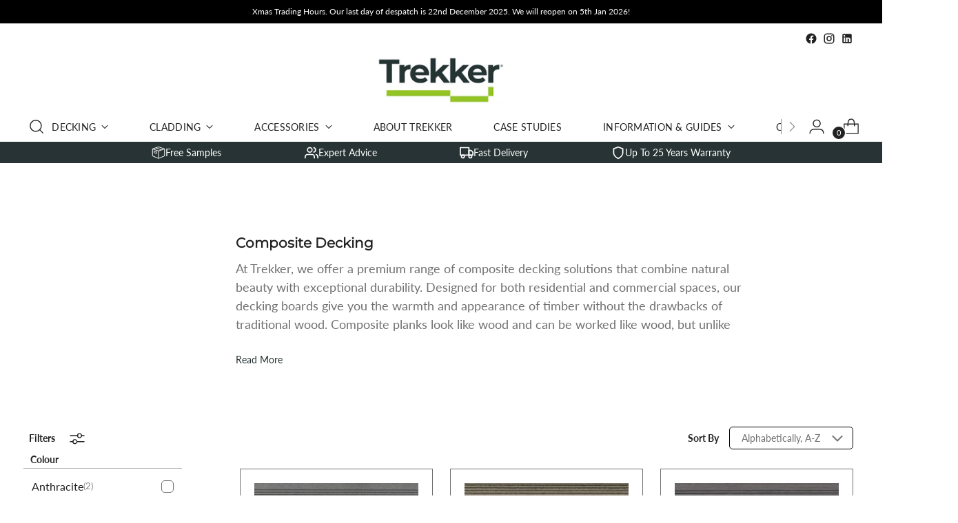

--- FILE ---
content_type: text/html; charset=utf-8
request_url: https://www.trekkerglobal.com/collections/composite-decking?page=2
body_size: 60637
content:
<!doctype html>

<!--
  ___                 ___           ___           ___
       /  /\                     /__/\         /  /\         /  /\
      /  /:/_                    \  \:\       /  /:/        /  /::\
     /  /:/ /\  ___     ___       \  \:\     /  /:/        /  /:/\:\
    /  /:/ /:/ /__/\   /  /\  ___  \  \:\   /  /:/  ___   /  /:/  \:\
   /__/:/ /:/  \  \:\ /  /:/ /__/\  \__\:\ /__/:/  /  /\ /__/:/ \__\:\
   \  \:\/:/    \  \:\  /:/  \  \:\ /  /:/ \  \:\ /  /:/ \  \:\ /  /:/
    \  \::/      \  \:\/:/    \  \:\  /:/   \  \:\  /:/   \  \:\  /:/
     \  \:\       \  \::/      \  \:\/:/     \  \:\/:/     \  \:\/:/
      \  \:\       \__\/        \  \::/       \  \::/       \  \::/
       \__\/                     \__\/         \__\/         \__\/

  --------------------------------------------------------------------
  #  Stiletto v1.3.1
  #  Documentation: https://fluorescent.co/help/TODO/
  #  Purchase: https://themes.shopify.com/themes/TODO/
  #  A product by Fluorescent: https://fluorescent.co/
  --------------------------------------------------------------------
-->

<html class="no-js" lang="en" style="--announcement-height: 1px;">
  <head>
    <meta charset="UTF-8">
    <meta http-equiv="X-UA-Compatible" content="IE=edge,chrome=1">
    <meta name="viewport" content="width=device-width,initial-scale=1">
    <link rel="canonical" href="https://www.trekkerglobal.com/collections/composite-decking?page=2">
    <link rel="preconnect" href="https://cdn.shopify.com" crossorigin><link rel="shortcut icon" href="//www.trekkerglobal.com/cdn/shop/files/Trekker_Social_Logo_Reversed_v2.png?crop=center&height=32&v=1759151106&width=32" type="image/png"><title>Composite Decking | Luxury Composite Decking | Free Samples | Trekker
&ndash; Page 2</title><meta name="description" content="Quality Composite Decking - Low maintenance and made to last. Natural wood and grooved finishes &amp; a range of contemporary colours. Free samples delivered to you. Choose your composite decking today!">





  
  





<meta property="og:url" content="https://www.trekkerglobal.com/collections/composite-decking?page=2">
<meta property="og:site_name" content="Trekker">
<meta property="og:type" content="website">
<meta property="og:title" content="Composite Decking | Luxury Composite Decking | Free Samples | Trekker">
<meta property="og:description" content="At Trekker, we offer a premium range of composite decking solutions that combine natural beauty with exceptional durability. Designed for both residential and commercial spaces, our decking boards give you the warmth and appearance of timber without the drawbacks of traditional wood. Composite planks look like wood and can be worked like wood, but unlike wood, they do not need to be protected from water ingress – making them naturally more suited to outdoor use in all seasons.
Our composite decking boards are made using advanced technology that blends recycled wood fibres with high-quality polymers. This creates a composite deck that is resistant to warping, splintering, rotting, and insect damage, ensuring long-lasting performance with minimal upkeep.
For added care, we recommend using a BBQ grill mat to keep your composite decking protected from stains, splatter, spills, grease, and acid. This simple precaution can help maintain the pristine look of your decking for years to come.
The Trekker product range includes five distinctive styles, each designed to meet specific functional and aesthetic needs: Endura Wood Grain, Endura Grooved, Natura Wood Grain, Natura Grooved, and Natura Fluted.
Endura Wood Grain
Perfect for those who want the authentic look of timber with modern advantages, the Endura Wood Grain collection features a realistic wood grain texture. These composite decking boards offer elegance, strength, and long-lasting beauty without the need for constant staining, sealing, or painting. Resistant to fading, staining, and moisture damage, they perform brilliantly in the unpredictable British climate while offering a splinter-free, barefoot-friendly surface.
Endura Grooved
The Endura Grooved range provides a sleek, modern look with a practical grooved surface for enhanced slip resistance. These composite decking board designs are perfect for areas where safety matters most, such as pool decks, balconies, and commercial walkways. Lightweight yet robust, they are easy to install using a hidden fixing system that ensures a clean, professional finish.
Natura Wood Grain
For a softer, more organic feel, the Natura Wood Grain collection delivers a timeless look that blends seamlessly with traditional gardens, rustic landscapes, and countryside properties. These decking boards combine the natural charm of wood with the performance benefits of composite materials, making them perfect for both style and function.
Natura Grooved
The Natura Grooved range merges the classic beauty of the Natura series with a grooved profile for improved traction in damp or shaded areas. Like all Trekker composite decking, they require minimal maintenance and are engineered to withstand years of use without losing their appeal.
Natura Fluted
For those seeking a bold, contemporary edge, the Natura Fluted collection offers a unique fluted profile that adds depth and character to any outdoor space. These composite decking boards are ideal for gardens, rooftop terraces, and commercial installations, offering both visual impact and reliable slip resistance.
Why Choose Trekker Composite Decking?
Our composite decking boards are designed with sustainability, strength, and style in mind. Made from recycled materials, they are an eco-friendly alternative to timber that performs exceptionally well in outdoor environments. With no need for sanding, painting, or sealing, you can enjoy your composite deck with minimal effort and maximum satisfaction.
With a choice of colours, profiles, and textures across our Endura and Natura ranges, Trekker makes it easy to find the perfect decking boards to match your vision – whether you’re upgrading your home or working on a large-scale commercial project.">
<meta property="og:image" content="http://www.trekkerglobal.com/cdn/shopifycloud/storefront/assets/no-image-100-2a702f30_small.gif">
<meta property="og:image:secure_url" content="https://www.trekkerglobal.com/cdn/shopifycloud/storefront/assets/no-image-100-2a702f30_small.gif">



<meta name="twitter:title" content="Composite Decking | Luxury Composite Decking | Free Samples | Trekker">
<meta name="twitter:description" content="At Trekker, we offer a premium range of composite decking solutions that combine natural beauty with exceptional durability. Designed for both residential and commercial spaces, our decking boards give you the warmth and appearance of timber without the drawbacks of traditional wood. Composite planks look like wood and can be worked like wood, but unlike wood, they do not need to be protected from water ingress – making them naturally more suited to outdoor use in all seasons.
Our composite decking boards are made using advanced technology that blends recycled wood fibres with high-quality polymers. This creates a composite deck that is resistant to warping, splintering, rotting, and insect damage, ensuring long-lasting performance with minimal upkeep.
For added care, we recommend using a BBQ grill mat to keep your composite decking protected from stains, splatter, spills, grease, and acid. This simple precaution can help maintain the pristine look of your decking for years to come.
The Trekker product range includes five distinctive styles, each designed to meet specific functional and aesthetic needs: Endura Wood Grain, Endura Grooved, Natura Wood Grain, Natura Grooved, and Natura Fluted.
Endura Wood Grain
Perfect for those who want the authentic look of timber with modern advantages, the Endura Wood Grain collection features a realistic wood grain texture. These composite decking boards offer elegance, strength, and long-lasting beauty without the need for constant staining, sealing, or painting. Resistant to fading, staining, and moisture damage, they perform brilliantly in the unpredictable British climate while offering a splinter-free, barefoot-friendly surface.
Endura Grooved
The Endura Grooved range provides a sleek, modern look with a practical grooved surface for enhanced slip resistance. These composite decking board designs are perfect for areas where safety matters most, such as pool decks, balconies, and commercial walkways. Lightweight yet robust, they are easy to install using a hidden fixing system that ensures a clean, professional finish.
Natura Wood Grain
For a softer, more organic feel, the Natura Wood Grain collection delivers a timeless look that blends seamlessly with traditional gardens, rustic landscapes, and countryside properties. These decking boards combine the natural charm of wood with the performance benefits of composite materials, making them perfect for both style and function.
Natura Grooved
The Natura Grooved range merges the classic beauty of the Natura series with a grooved profile for improved traction in damp or shaded areas. Like all Trekker composite decking, they require minimal maintenance and are engineered to withstand years of use without losing their appeal.
Natura Fluted
For those seeking a bold, contemporary edge, the Natura Fluted collection offers a unique fluted profile that adds depth and character to any outdoor space. These composite decking boards are ideal for gardens, rooftop terraces, and commercial installations, offering both visual impact and reliable slip resistance.
Why Choose Trekker Composite Decking?
Our composite decking boards are designed with sustainability, strength, and style in mind. Made from recycled materials, they are an eco-friendly alternative to timber that performs exceptionally well in outdoor environments. With no need for sanding, painting, or sealing, you can enjoy your composite deck with minimal effort and maximum satisfaction.
With a choice of colours, profiles, and textures across our Endura and Natura ranges, Trekker makes it easy to find the perfect decking boards to match your vision – whether you’re upgrading your home or working on a large-scale commercial project.">
<meta name="twitter:card" content="summary_large_image">
<meta name="twitter:image" content="https://www.trekkerglobal.com/cdn/shopifycloud/storefront/assets/no-image-100-2a702f30_small.gif">
<meta name="twitter:image:width" content="480">
<meta name="twitter:image:height" content="480">


    <script>
  console.log('Stiletto v1.3.1 by Fluorescent');

  document.documentElement.className = document.documentElement.className.replace('no-js', '');
  if (window.matchMedia(`(prefers-reduced-motion: reduce)`) === true || window.matchMedia(`(prefers-reduced-motion: reduce)`).matches === true) {
    document.documentElement.classList.add('prefers-reduced-motion');
  }

  window.theme = {
    version: 'v1.3.1',
    moneyFormat: "\u003cSpan class =hidden\u003e£{{amount}}\u003c\/span\u003e",
    strings: {
      name: "Trekker",
      accessibility: {
        play_video: "Play",
        pause_video: "Pause",
        range_lower: "Lower",
        range_upper: "Upper"
      },
      product: {
        no_shipping_rates: "Shipping rate unavailable",
        country_placeholder: "Country\/Region",
        review: "Write a review"
      },
      products: {
        product: {
          unavailable: "Unavailable",
          unitPrice: "Unit price",
          unitPriceSeparator: "per",
          sku: "SKU"
        }
      },
      cart: {
        editCartNote: "Edit order notes",
        addCartNote: "Add order notes"
      },
      pagination: {
        viewing: "You’re viewing {{ of }} of {{ total }}",
        products: "products",
        results: "results"
      }
    },
    routes: {
      root: "/",
      cart: {
        base: "/cart",
        add: "/cart/add",
        change: "/cart/change",
        update: "/cart/update",
        clear: "/cart/clear",
        // Manual routes until Shopify adds support
        shipping: "/cart/shipping_rates",
      },
      // Manual routes until Shopify adds support
      products: "/products",
      productRecommendations: "/recommendations/products",
      predictive_search_url: '/search/suggest',
    },
    icons: {
      chevron: "\u003cspan class=\"icon icon-new icon-chevron \"\u003e\n  \u003csvg viewBox=\"0 0 24 24\" fill=\"none\" xmlns=\"http:\/\/www.w3.org\/2000\/svg\"\u003e\u003cpath d=\"M1.875 7.438 12 17.563 22.125 7.438\" stroke=\"currentColor\" stroke-width=\"2\"\/\u003e\u003c\/svg\u003e\n\u003c\/span\u003e\n\n",
      close: "\u003cspan class=\"icon icon-new icon-close \"\u003e\n  \u003csvg viewBox=\"0 0 24 24\" fill=\"none\" xmlns=\"http:\/\/www.w3.org\/2000\/svg\"\u003e\u003cpath d=\"M2.66 1.34 2 .68.68 2l.66.66 1.32-1.32zm18.68 21.32.66.66L23.32 22l-.66-.66-1.32 1.32zm1.32-20 .66-.66L22 .68l-.66.66 1.32 1.32zM1.34 21.34.68 22 2 23.32l.66-.66-1.32-1.32zm0-18.68 10 10 1.32-1.32-10-10-1.32 1.32zm11.32 10 10-10-1.32-1.32-10 10 1.32 1.32zm-1.32-1.32-10 10 1.32 1.32 10-10-1.32-1.32zm0 1.32 10 10 1.32-1.32-10-10-1.32 1.32z\" fill=\"currentColor\"\/\u003e\u003c\/svg\u003e\n\u003c\/span\u003e\n\n",
      zoom: "\u003cspan class=\"icon icon-new icon-zoom \"\u003e\n  \u003csvg viewBox=\"0 0 24 24\" fill=\"none\" xmlns=\"http:\/\/www.w3.org\/2000\/svg\"\u003e\u003cpath d=\"M10.3,19.71c5.21,0,9.44-4.23,9.44-9.44S15.51,.83,10.3,.83,.86,5.05,.86,10.27s4.23,9.44,9.44,9.44Z\" fill=\"none\" stroke=\"currentColor\" stroke-linecap=\"round\" stroke-miterlimit=\"10\" stroke-width=\"1.63\"\/\u003e\n          \u003cpath d=\"M5.05,10.27H15.54\" fill=\"none\" stroke=\"currentColor\" stroke-miterlimit=\"10\" stroke-width=\"1.63\"\/\u003e\n          \u003cpath class=\"cross-up\" d=\"M10.3,5.02V15.51\" fill=\"none\" stroke=\"currentColor\" stroke-miterlimit=\"10\" stroke-width=\"1.63\"\/\u003e\n          \u003cpath d=\"M16.92,16.9l6.49,6.49\" fill=\"none\" stroke=\"currentColor\" stroke-miterlimit=\"10\" stroke-width=\"1.63\"\/\u003e\u003c\/svg\u003e\n\u003c\/span\u003e\n\n"
    }
  }

  
</script>

    <style>
  @font-face {
  font-family: Montserrat;
  font-weight: 400;
  font-style: normal;
  font-display: swap;
  src: url("//www.trekkerglobal.com/cdn/fonts/montserrat/montserrat_n4.81949fa0ac9fd2021e16436151e8eaa539321637.woff2") format("woff2"),
       url("//www.trekkerglobal.com/cdn/fonts/montserrat/montserrat_n4.a6c632ca7b62da89c3594789ba828388aac693fe.woff") format("woff");
}

  @font-face {
  font-family: Montserrat;
  font-weight: 400;
  font-style: normal;
  font-display: swap;
  src: url("//www.trekkerglobal.com/cdn/fonts/montserrat/montserrat_n4.81949fa0ac9fd2021e16436151e8eaa539321637.woff2") format("woff2"),
       url("//www.trekkerglobal.com/cdn/fonts/montserrat/montserrat_n4.a6c632ca7b62da89c3594789ba828388aac693fe.woff") format("woff");
}

  @font-face {
  font-family: Montserrat;
  font-weight: 100;
  font-style: normal;
  font-display: swap;
  src: url("//www.trekkerglobal.com/cdn/fonts/montserrat/montserrat_n1.2f0714cbd41857ba00d5d4fafdce92c40aadb8e6.woff2") format("woff2"),
       url("//www.trekkerglobal.com/cdn/fonts/montserrat/montserrat_n1.7bec1bf4c4d0f77c37dc95cf9616413eceba9082.woff") format("woff");
}

  @font-face {
  font-family: Lato;
  font-weight: 400;
  font-style: normal;
  font-display: swap;
  src: url("//www.trekkerglobal.com/cdn/fonts/lato/lato_n4.c3b93d431f0091c8be23185e15c9d1fee1e971c5.woff2") format("woff2"),
       url("//www.trekkerglobal.com/cdn/fonts/lato/lato_n4.d5c00c781efb195594fd2fd4ad04f7882949e327.woff") format("woff");
}

  @font-face {
  font-family: Lato;
  font-weight: 700;
  font-style: normal;
  font-display: swap;
  src: url("//www.trekkerglobal.com/cdn/fonts/lato/lato_n7.900f219bc7337bc57a7a2151983f0a4a4d9d5dcf.woff2") format("woff2"),
       url("//www.trekkerglobal.com/cdn/fonts/lato/lato_n7.a55c60751adcc35be7c4f8a0313f9698598612ee.woff") format("woff");
}

  @font-face {
  font-family: Lato;
  font-weight: 400;
  font-style: italic;
  font-display: swap;
  src: url("//www.trekkerglobal.com/cdn/fonts/lato/lato_i4.09c847adc47c2fefc3368f2e241a3712168bc4b6.woff2") format("woff2"),
       url("//www.trekkerglobal.com/cdn/fonts/lato/lato_i4.3c7d9eb6c1b0a2bf62d892c3ee4582b016d0f30c.woff") format("woff");
}

  @font-face {
  font-family: Lato;
  font-weight: 700;
  font-style: italic;
  font-display: swap;
  src: url("//www.trekkerglobal.com/cdn/fonts/lato/lato_i7.16ba75868b37083a879b8dd9f2be44e067dfbf92.woff2") format("woff2"),
       url("//www.trekkerglobal.com/cdn/fonts/lato/lato_i7.4c07c2b3b7e64ab516aa2f2081d2bb0366b9dce8.woff") format("woff");
}


  :root {
    --color-text: #222222;
    --color-text-8-percent: rgba(34, 34, 34, 0.08);  
    --color-text-alpha: rgba(34, 34, 34, 0.35);
    --color-text-meta: rgba(34, 34, 34, 0.6);
    --color-text-link: #91b934;
    --color-text-error: #D02F2E;
    --color-text-success: #478947;

    --color-background: #ffffff;
    --color-background-semi-transparent-80: rgba(255, 255, 255, 0.8);
    --color-background-semi-transparent-90: rgba(255, 255, 255, 0.9);

    --color-background-transparent: rgba(255, 255, 255, 0);
    --color-border: #d9dfdf;
    --color-border-meta: rgba(217, 223, 223, 0.6);
    --color-overlay: rgba(0, 0, 0, 0.7);

    --color-background-meta: #f5f5f5;
    --color-background-darker-meta: #e8e8e8;
    --color-background-placeholder: #e8e8e8;
    --color-background-placeholder-lighter: #f0f0f0;
    --color-foreground-placeholder: rgba(34, 34, 34, 0.4);

    --color-border-input: #d9dfdf;
    --color-border-input-alpha: rgba(217, 223, 223, 0.25);
    --color-text-input: #222222;
    --color-text-input-alpha: rgba(34, 34, 34, 0.04);

    --color-text-button: #ffffff;

    --color-background-button: #273334;
    --color-background-button-alpha: rgba(39, 51, 52, 0.6);
    --color-background-outline-button-alpha: rgba(39, 51, 52, 0.1);
    --color-background-button-hover: #536c6e;

    --color-icon: rgba(34, 34, 34, 0.4);
    --color-icon-darker: rgba(34, 34, 34, 0.6);

    --color-text-sale-badge: #C31818;
    --color-background-sold-badge: #414141;
    --color-text-sold-badge: #ffffff;

    --color-text-header: #222222;
    --color-text-header-half-transparent: rgba(34, 34, 34, 0.5);

    --color-background-header: #ffffff;
    --color-background-header-transparent: rgba(255, 255, 255, 0);
    --color-icon-header: #222222;
    --color-shadow-header: rgba(0, 0, 0, 0.15);

    --color-background-footer: #414141;
    --color-text-footer: #FFFFFF;
    --color-text-footer-subdued: rgba(255, 255, 255, 0.7);

    --color-products-sale-price: #C31818;
    --color-products-rating-star: #222222;

    --color-products-stock-good: #273334;
    --color-products-stock-medium: #273334;
    --color-products-stock-bad: #A70100;

    --font-logo: Montserrat, sans-serif;
    --font-logo-weight: 400;
    --font-logo-style: normal;
    --logo-text-transform: none;
    --logo-letter-spacing: 0.0em;

    --font-heading: Montserrat, sans-serif;
    --font-heading-weight: 400;
    --font-heading-style: normal;
    --font-heading-text-transform: none;
    --font-heading-base-letter-spacing: -0.01em;
    --font-heading-base-size: 42px;

    --font-body: Lato, sans-serif;
    --font-body-weight: 400;
    --font-body-style: normal;
    --font-body-italic: italic;
    --font-body-bold-weight: 700;
    --font-body-base-letter-spacing: 0.0em;
    --font-body-base-size: 16px;

    /* Typography */
    --line-height-heading: 1.1;
    --line-height-subheading: 1.33;
    --line-height-body: 1.5;

    --logo-font-size: 
clamp(1.8375rem, 1.5111878453038674rem + 1.3922651933701657vw, 2.625rem)
;

    --font-size-navigation-base: 15px;
    --font-navigation-base-letter-spacing: 0.02em;
    --font-navigation-base-text-transform: uppercase;

    --font-size-heading-display-1: 
clamp(3.15rem, 2.8236878453038674rem + 1.3922651933701657vw, 3.9375rem)
;
    --font-size-heading-display-2: 
clamp(2.7993rem, 2.50931726519337rem + 1.2372596685082875vw, 3.499125rem)
;
    --font-size-heading-display-3: 
clamp(2.44986rem, 2.1960761602209944rem + 1.0828110497237569vw, 3.062325rem)
;
    --font-size-heading-1-base: 
clamp(2.1rem, 1.8824585635359117rem + 0.9281767955801105vw, 2.625rem)
;
    --font-size-heading-2-base: 
clamp(1.8375rem, 1.6471512430939226rem + 0.8121546961325967vw, 2.296875rem)
;
    --font-size-heading-3-base: 
clamp(1.575rem, 1.4118439226519337rem + 0.6961325966850829vw, 1.96875rem)
;
    --font-size-heading-4-base: 
clamp(1.2243rem, 1.0974733425414365rem + 0.5411270718232044vw, 1.530375rem)
;
    --font-size-heading-5-base: 
clamp(1.05rem, 0.9412292817679558rem + 0.4640883977900552vw, 1.3125rem)
;
    --font-size-heading-6-base: 
clamp(0.8736rem, 0.7831027624309392rem + 0.38612154696132595vw, 1.092rem)
;
    --font-size-body-400: 
clamp(1.5827rem, 1.5481834254143647rem + 0.1472707182320442vw, 1.666rem)
;
    --font-size-body-350: 
clamp(1.47725rem, 1.4450331491712707rem + 0.1374585635359116vw, 1.555rem)
;
    --font-size-body-300: 
clamp(1.3718rem, 1.3418828729281769rem + 0.127646408839779vw, 1.444rem)
;
    --font-size-body-250: 
clamp(1.26635rem, 1.2387325966850828rem + 0.1178342541436464vw, 1.333rem)
;
    --font-size-body-200: 
clamp(1.1609rem, 1.135582320441989rem + 0.1080220994475138vw, 1.222rem)
;
    --font-size-body-150: 
clamp(1.05545rem, 1.032432044198895rem + 0.09820994475138121vw, 1.111rem)
;
    --font-size-body-100: 
clamp(0.95rem, 0.9292817679558011rem + 0.08839779005524862vw, 1.0rem)
;
    --font-size-body-75: 
clamp(0.8436rem, 0.8252022099447514rem + 0.07849723756906077vw, 0.888rem)
;
    --font-size-body-60: 
clamp(0.78109rem, 0.7640554696132597rem + 0.07268066298342542vw, 0.8222rem)
;
    --font-size-body-50: 
clamp(0.73815rem, 0.7220519337016574rem + 0.06868508287292817vw, 0.777rem)
;
    --font-size-body-25: 
clamp(0.6859rem, 0.6709414364640884rem + 0.0638232044198895vw, 0.722rem)
;
    --font-size-body-20: 
clamp(0.6327rem, 0.6189016574585635rem + 0.05887292817679558vw, 0.666rem)
;

    /* Buttons */
    
      --button-padding-multiplier: 1;
      --font-size-button: var(--font-size-body-50);
      --font-size-button-x-small: var(--font-size-body-25);
    

    --font-button-text-transform: uppercase;
    --button-letter-spacing: 0.05em;
    --line-height-button: 1.45;

    /* Product badges */
    
      --font-size-product-badge: var(--font-size-body-20);
    

    --font-product-badge-text-transform: uppercase;

    /* Product listing titles */
    
      --font-size-listing-title: var(--font-size-body-100);
    

    --font-product-listing-title-text-transform: none;
    --font-product-listing-title-base-letter-spacing: 0.02em;

    /* Shopify pay specific */
    --payment-terms-background-color: #f5f5f5;
  }

  @supports not (font-size: clamp(10px, 3.3vw, 20px)) {
    :root {
      --logo-font-size: 
2.23125rem
;
      --font-size-heading-display-1: 
3.54375rem
;
      --font-size-heading-display-2: 
3.1492125rem
;
      --font-size-heading-display-3: 
2.7560925rem
;
      --font-size-heading-1-base: 
2.3625rem
;
      --font-size-heading-2-base: 
2.0671875rem
;
      --font-size-heading-3-base: 
1.771875rem
;
      --font-size-heading-4-base: 
1.3773375rem
;
      --font-size-heading-5-base: 
1.18125rem
;
      --font-size-heading-6-base: 
0.9828rem
;
      --font-size-body-400: 
1.62435rem
;
      --font-size-body-350: 
1.516125rem
;
      --font-size-body-300: 
1.4079rem
;
      --font-size-body-250: 
1.299675rem
;
      --font-size-body-200: 
1.19145rem
;
      --font-size-body-150: 
1.083225rem
;
      --font-size-body-100: 
0.975rem
;
      --font-size-body-75: 
0.8658rem
;
      --font-size-body-60: 
0.801645rem
;
      --font-size-body-50: 
0.757575rem
;
      --font-size-body-25: 
0.70395rem
;
      --font-size-body-20: 
0.64935rem
;
    }
  }.product-badge[data-handle="new"]{
        color: #273334;
      }
    
.product-badge[data-handle="best-seller"]{
        color: #bba25c;
      }
    


</style>

<script>
  flu = window.flu || {};
  flu.chunks = {
    photoswipe: "//www.trekkerglobal.com/cdn/shop/t/21/assets/photoswipe-chunk.js?v=94634968582287311471759149672",
    swiper: "//www.trekkerglobal.com/cdn/shop/t/21/assets/swiper-chunk.js?v=138875569360253309071759149672",
    nouislider: "//www.trekkerglobal.com/cdn/shop/t/21/assets/nouislider-chunk.js?v=39418601648896118051759149672",
  }
</script>





  <script src="//www.trekkerglobal.com/cdn/shop/t/21/assets/theme.js?v=78413279828918248881759149672" defer></script>







<script>
  var defineVH = function () { document.documentElement.style.setProperty("--vh", (window.innerHeight * 0.01) + "px"); };
  window.addEventListener('resize', defineVH);
  window.addEventListener('orientationchange', defineVH);
  defineVH();
</script>

<link href="//www.trekkerglobal.com/cdn/shop/t/21/assets/theme.css?v=59843872565393967351759149672" rel="stylesheet" type="text/css" media="all" />
<link href="//www.trekkerglobal.com/cdn/shop/t/21/assets/custom.css?v=173997888055911934811760620694" rel="stylesheet" type="text/css" media="all" />
<script>window.performance && window.performance.mark && window.performance.mark('shopify.content_for_header.start');</script><meta name="google-site-verification" content="ubvGj3MHpcmRyKcmGcvzX1M1tB1uOzUzWkhY1ADrVwg">
<meta name="facebook-domain-verification" content="pwphczwumzautx7egp49m4cswv2c82">
<meta id="shopify-digital-wallet" name="shopify-digital-wallet" content="/37214584965/digital_wallets/dialog">
<meta name="shopify-checkout-api-token" content="ae34b8d433ae891397ff30a297d677c7">
<link rel="alternate" type="application/atom+xml" title="Feed" href="/collections/composite-decking.atom" />
<link rel="prev" href="/collections/composite-decking?page=1">
<link rel="alternate" type="application/json+oembed" href="https://www.trekkerglobal.com/collections/composite-decking.oembed?page=2">
<script async="async" src="/checkouts/internal/preloads.js?locale=en-GB"></script>
<link rel="preconnect" href="https://shop.app" crossorigin="anonymous">
<script async="async" src="https://shop.app/checkouts/internal/preloads.js?locale=en-GB&shop_id=37214584965" crossorigin="anonymous"></script>
<script id="apple-pay-shop-capabilities" type="application/json">{"shopId":37214584965,"countryCode":"GB","currencyCode":"GBP","merchantCapabilities":["supports3DS"],"merchantId":"gid:\/\/shopify\/Shop\/37214584965","merchantName":"Trekker","requiredBillingContactFields":["postalAddress","email","phone"],"requiredShippingContactFields":["postalAddress","email","phone"],"shippingType":"shipping","supportedNetworks":["visa","maestro","masterCard","amex","discover","elo"],"total":{"type":"pending","label":"Trekker","amount":"1.00"},"shopifyPaymentsEnabled":true,"supportsSubscriptions":true}</script>
<script id="shopify-features" type="application/json">{"accessToken":"ae34b8d433ae891397ff30a297d677c7","betas":["rich-media-storefront-analytics"],"domain":"www.trekkerglobal.com","predictiveSearch":true,"shopId":37214584965,"locale":"en"}</script>
<script>var Shopify = Shopify || {};
Shopify.shop = "trekkerglobal.myshopify.com";
Shopify.locale = "en";
Shopify.currency = {"active":"GBP","rate":"1.0"};
Shopify.country = "GB";
Shopify.theme = {"name":"[DEV 2] Trekker New Site - 29092025","id":177543283064,"schema_name":"Stiletto","schema_version":"1.3.1","theme_store_id":1621,"role":"main"};
Shopify.theme.handle = "null";
Shopify.theme.style = {"id":null,"handle":null};
Shopify.cdnHost = "www.trekkerglobal.com/cdn";
Shopify.routes = Shopify.routes || {};
Shopify.routes.root = "/";</script>
<script type="module">!function(o){(o.Shopify=o.Shopify||{}).modules=!0}(window);</script>
<script>!function(o){function n(){var o=[];function n(){o.push(Array.prototype.slice.apply(arguments))}return n.q=o,n}var t=o.Shopify=o.Shopify||{};t.loadFeatures=n(),t.autoloadFeatures=n()}(window);</script>
<script>
  window.ShopifyPay = window.ShopifyPay || {};
  window.ShopifyPay.apiHost = "shop.app\/pay";
  window.ShopifyPay.redirectState = null;
</script>
<script id="shop-js-analytics" type="application/json">{"pageType":"collection"}</script>
<script defer="defer" async type="module" src="//www.trekkerglobal.com/cdn/shopifycloud/shop-js/modules/v2/client.init-shop-cart-sync_BN7fPSNr.en.esm.js"></script>
<script defer="defer" async type="module" src="//www.trekkerglobal.com/cdn/shopifycloud/shop-js/modules/v2/chunk.common_Cbph3Kss.esm.js"></script>
<script defer="defer" async type="module" src="//www.trekkerglobal.com/cdn/shopifycloud/shop-js/modules/v2/chunk.modal_DKumMAJ1.esm.js"></script>
<script type="module">
  await import("//www.trekkerglobal.com/cdn/shopifycloud/shop-js/modules/v2/client.init-shop-cart-sync_BN7fPSNr.en.esm.js");
await import("//www.trekkerglobal.com/cdn/shopifycloud/shop-js/modules/v2/chunk.common_Cbph3Kss.esm.js");
await import("//www.trekkerglobal.com/cdn/shopifycloud/shop-js/modules/v2/chunk.modal_DKumMAJ1.esm.js");

  window.Shopify.SignInWithShop?.initShopCartSync?.({"fedCMEnabled":true,"windoidEnabled":true});

</script>
<script>
  window.Shopify = window.Shopify || {};
  if (!window.Shopify.featureAssets) window.Shopify.featureAssets = {};
  window.Shopify.featureAssets['shop-js'] = {"shop-cart-sync":["modules/v2/client.shop-cart-sync_CJVUk8Jm.en.esm.js","modules/v2/chunk.common_Cbph3Kss.esm.js","modules/v2/chunk.modal_DKumMAJ1.esm.js"],"init-fed-cm":["modules/v2/client.init-fed-cm_7Fvt41F4.en.esm.js","modules/v2/chunk.common_Cbph3Kss.esm.js","modules/v2/chunk.modal_DKumMAJ1.esm.js"],"init-shop-email-lookup-coordinator":["modules/v2/client.init-shop-email-lookup-coordinator_Cc088_bR.en.esm.js","modules/v2/chunk.common_Cbph3Kss.esm.js","modules/v2/chunk.modal_DKumMAJ1.esm.js"],"init-windoid":["modules/v2/client.init-windoid_hPopwJRj.en.esm.js","modules/v2/chunk.common_Cbph3Kss.esm.js","modules/v2/chunk.modal_DKumMAJ1.esm.js"],"shop-button":["modules/v2/client.shop-button_B0jaPSNF.en.esm.js","modules/v2/chunk.common_Cbph3Kss.esm.js","modules/v2/chunk.modal_DKumMAJ1.esm.js"],"shop-cash-offers":["modules/v2/client.shop-cash-offers_DPIskqss.en.esm.js","modules/v2/chunk.common_Cbph3Kss.esm.js","modules/v2/chunk.modal_DKumMAJ1.esm.js"],"shop-toast-manager":["modules/v2/client.shop-toast-manager_CK7RT69O.en.esm.js","modules/v2/chunk.common_Cbph3Kss.esm.js","modules/v2/chunk.modal_DKumMAJ1.esm.js"],"init-shop-cart-sync":["modules/v2/client.init-shop-cart-sync_BN7fPSNr.en.esm.js","modules/v2/chunk.common_Cbph3Kss.esm.js","modules/v2/chunk.modal_DKumMAJ1.esm.js"],"init-customer-accounts-sign-up":["modules/v2/client.init-customer-accounts-sign-up_CfPf4CXf.en.esm.js","modules/v2/client.shop-login-button_DeIztwXF.en.esm.js","modules/v2/chunk.common_Cbph3Kss.esm.js","modules/v2/chunk.modal_DKumMAJ1.esm.js"],"pay-button":["modules/v2/client.pay-button_CgIwFSYN.en.esm.js","modules/v2/chunk.common_Cbph3Kss.esm.js","modules/v2/chunk.modal_DKumMAJ1.esm.js"],"init-customer-accounts":["modules/v2/client.init-customer-accounts_DQ3x16JI.en.esm.js","modules/v2/client.shop-login-button_DeIztwXF.en.esm.js","modules/v2/chunk.common_Cbph3Kss.esm.js","modules/v2/chunk.modal_DKumMAJ1.esm.js"],"avatar":["modules/v2/client.avatar_BTnouDA3.en.esm.js"],"init-shop-for-new-customer-accounts":["modules/v2/client.init-shop-for-new-customer-accounts_CsZy_esa.en.esm.js","modules/v2/client.shop-login-button_DeIztwXF.en.esm.js","modules/v2/chunk.common_Cbph3Kss.esm.js","modules/v2/chunk.modal_DKumMAJ1.esm.js"],"shop-follow-button":["modules/v2/client.shop-follow-button_BRMJjgGd.en.esm.js","modules/v2/chunk.common_Cbph3Kss.esm.js","modules/v2/chunk.modal_DKumMAJ1.esm.js"],"checkout-modal":["modules/v2/client.checkout-modal_B9Drz_yf.en.esm.js","modules/v2/chunk.common_Cbph3Kss.esm.js","modules/v2/chunk.modal_DKumMAJ1.esm.js"],"shop-login-button":["modules/v2/client.shop-login-button_DeIztwXF.en.esm.js","modules/v2/chunk.common_Cbph3Kss.esm.js","modules/v2/chunk.modal_DKumMAJ1.esm.js"],"lead-capture":["modules/v2/client.lead-capture_DXYzFM3R.en.esm.js","modules/v2/chunk.common_Cbph3Kss.esm.js","modules/v2/chunk.modal_DKumMAJ1.esm.js"],"shop-login":["modules/v2/client.shop-login_CA5pJqmO.en.esm.js","modules/v2/chunk.common_Cbph3Kss.esm.js","modules/v2/chunk.modal_DKumMAJ1.esm.js"],"payment-terms":["modules/v2/client.payment-terms_BxzfvcZJ.en.esm.js","modules/v2/chunk.common_Cbph3Kss.esm.js","modules/v2/chunk.modal_DKumMAJ1.esm.js"]};
</script>
<script>(function() {
  var isLoaded = false;
  function asyncLoad() {
    if (isLoaded) return;
    isLoaded = true;
    var urls = ["https:\/\/embed.tawk.to\/widget-script\/5eeb6eb39e5f69442290d63f\/default.js?shop=trekkerglobal.myshopify.com","https:\/\/cdn.shopify.com\/s\/files\/1\/0372\/1458\/4965\/t\/11\/assets\/globo.formbuilder.init.js?v=1637234077\u0026shop=trekkerglobal.myshopify.com","https:\/\/cdn.nfcube.com\/6dc6971793250a4e9d863dc2c33ee125.js?shop=trekkerglobal.myshopify.com","\/\/cdn.shopify.com\/proxy\/bd21cd1f5d70269afc8e855b5f5243994d76ba20091f0b07d444a49ddb6c9a79\/shopify-script-tags.s3.eu-west-1.amazonaws.com\/smartseo\/instantpage.js?shop=trekkerglobal.myshopify.com\u0026sp-cache-control=cHVibGljLCBtYXgtYWdlPTkwMA"];
    for (var i = 0; i < urls.length; i++) {
      var s = document.createElement('script');
      s.type = 'text/javascript';
      s.async = true;
      s.src = urls[i];
      var x = document.getElementsByTagName('script')[0];
      x.parentNode.insertBefore(s, x);
    }
  };
  if(window.attachEvent) {
    window.attachEvent('onload', asyncLoad);
  } else {
    window.addEventListener('load', asyncLoad, false);
  }
})();</script>
<script id="__st">var __st={"a":37214584965,"offset":0,"reqid":"0864c3d1-464c-4a95-9819-e8896d80952b-1769720710","pageurl":"www.trekkerglobal.com\/collections\/composite-decking?page=2","u":"a9068edd66c7","p":"collection","rtyp":"collection","rid":189819453573};</script>
<script>window.ShopifyPaypalV4VisibilityTracking = true;</script>
<script id="captcha-bootstrap">!function(){'use strict';const t='contact',e='account',n='new_comment',o=[[t,t],['blogs',n],['comments',n],[t,'customer']],c=[[e,'customer_login'],[e,'guest_login'],[e,'recover_customer_password'],[e,'create_customer']],r=t=>t.map((([t,e])=>`form[action*='/${t}']:not([data-nocaptcha='true']) input[name='form_type'][value='${e}']`)).join(','),a=t=>()=>t?[...document.querySelectorAll(t)].map((t=>t.form)):[];function s(){const t=[...o],e=r(t);return a(e)}const i='password',u='form_key',d=['recaptcha-v3-token','g-recaptcha-response','h-captcha-response',i],f=()=>{try{return window.sessionStorage}catch{return}},m='__shopify_v',_=t=>t.elements[u];function p(t,e,n=!1){try{const o=window.sessionStorage,c=JSON.parse(o.getItem(e)),{data:r}=function(t){const{data:e,action:n}=t;return t[m]||n?{data:e,action:n}:{data:t,action:n}}(c);for(const[e,n]of Object.entries(r))t.elements[e]&&(t.elements[e].value=n);n&&o.removeItem(e)}catch(o){console.error('form repopulation failed',{error:o})}}const l='form_type',E='cptcha';function T(t){t.dataset[E]=!0}const w=window,h=w.document,L='Shopify',v='ce_forms',y='captcha';let A=!1;((t,e)=>{const n=(g='f06e6c50-85a8-45c8-87d0-21a2b65856fe',I='https://cdn.shopify.com/shopifycloud/storefront-forms-hcaptcha/ce_storefront_forms_captcha_hcaptcha.v1.5.2.iife.js',D={infoText:'Protected by hCaptcha',privacyText:'Privacy',termsText:'Terms'},(t,e,n)=>{const o=w[L][v],c=o.bindForm;if(c)return c(t,g,e,D).then(n);var r;o.q.push([[t,g,e,D],n]),r=I,A||(h.body.append(Object.assign(h.createElement('script'),{id:'captcha-provider',async:!0,src:r})),A=!0)});var g,I,D;w[L]=w[L]||{},w[L][v]=w[L][v]||{},w[L][v].q=[],w[L][y]=w[L][y]||{},w[L][y].protect=function(t,e){n(t,void 0,e),T(t)},Object.freeze(w[L][y]),function(t,e,n,w,h,L){const[v,y,A,g]=function(t,e,n){const i=e?o:[],u=t?c:[],d=[...i,...u],f=r(d),m=r(i),_=r(d.filter((([t,e])=>n.includes(e))));return[a(f),a(m),a(_),s()]}(w,h,L),I=t=>{const e=t.target;return e instanceof HTMLFormElement?e:e&&e.form},D=t=>v().includes(t);t.addEventListener('submit',(t=>{const e=I(t);if(!e)return;const n=D(e)&&!e.dataset.hcaptchaBound&&!e.dataset.recaptchaBound,o=_(e),c=g().includes(e)&&(!o||!o.value);(n||c)&&t.preventDefault(),c&&!n&&(function(t){try{if(!f())return;!function(t){const e=f();if(!e)return;const n=_(t);if(!n)return;const o=n.value;o&&e.removeItem(o)}(t);const e=Array.from(Array(32),(()=>Math.random().toString(36)[2])).join('');!function(t,e){_(t)||t.append(Object.assign(document.createElement('input'),{type:'hidden',name:u})),t.elements[u].value=e}(t,e),function(t,e){const n=f();if(!n)return;const o=[...t.querySelectorAll(`input[type='${i}']`)].map((({name:t})=>t)),c=[...d,...o],r={};for(const[a,s]of new FormData(t).entries())c.includes(a)||(r[a]=s);n.setItem(e,JSON.stringify({[m]:1,action:t.action,data:r}))}(t,e)}catch(e){console.error('failed to persist form',e)}}(e),e.submit())}));const S=(t,e)=>{t&&!t.dataset[E]&&(n(t,e.some((e=>e===t))),T(t))};for(const o of['focusin','change'])t.addEventListener(o,(t=>{const e=I(t);D(e)&&S(e,y())}));const B=e.get('form_key'),M=e.get(l),P=B&&M;t.addEventListener('DOMContentLoaded',(()=>{const t=y();if(P)for(const e of t)e.elements[l].value===M&&p(e,B);[...new Set([...A(),...v().filter((t=>'true'===t.dataset.shopifyCaptcha))])].forEach((e=>S(e,t)))}))}(h,new URLSearchParams(w.location.search),n,t,e,['guest_login'])})(!0,!0)}();</script>
<script integrity="sha256-4kQ18oKyAcykRKYeNunJcIwy7WH5gtpwJnB7kiuLZ1E=" data-source-attribution="shopify.loadfeatures" defer="defer" src="//www.trekkerglobal.com/cdn/shopifycloud/storefront/assets/storefront/load_feature-a0a9edcb.js" crossorigin="anonymous"></script>
<script crossorigin="anonymous" defer="defer" src="//www.trekkerglobal.com/cdn/shopifycloud/storefront/assets/shopify_pay/storefront-65b4c6d7.js?v=20250812"></script>
<script data-source-attribution="shopify.dynamic_checkout.dynamic.init">var Shopify=Shopify||{};Shopify.PaymentButton=Shopify.PaymentButton||{isStorefrontPortableWallets:!0,init:function(){window.Shopify.PaymentButton.init=function(){};var t=document.createElement("script");t.src="https://www.trekkerglobal.com/cdn/shopifycloud/portable-wallets/latest/portable-wallets.en.js",t.type="module",document.head.appendChild(t)}};
</script>
<script data-source-attribution="shopify.dynamic_checkout.buyer_consent">
  function portableWalletsHideBuyerConsent(e){var t=document.getElementById("shopify-buyer-consent"),n=document.getElementById("shopify-subscription-policy-button");t&&n&&(t.classList.add("hidden"),t.setAttribute("aria-hidden","true"),n.removeEventListener("click",e))}function portableWalletsShowBuyerConsent(e){var t=document.getElementById("shopify-buyer-consent"),n=document.getElementById("shopify-subscription-policy-button");t&&n&&(t.classList.remove("hidden"),t.removeAttribute("aria-hidden"),n.addEventListener("click",e))}window.Shopify?.PaymentButton&&(window.Shopify.PaymentButton.hideBuyerConsent=portableWalletsHideBuyerConsent,window.Shopify.PaymentButton.showBuyerConsent=portableWalletsShowBuyerConsent);
</script>
<script data-source-attribution="shopify.dynamic_checkout.cart.bootstrap">document.addEventListener("DOMContentLoaded",(function(){function t(){return document.querySelector("shopify-accelerated-checkout-cart, shopify-accelerated-checkout")}if(t())Shopify.PaymentButton.init();else{new MutationObserver((function(e,n){t()&&(Shopify.PaymentButton.init(),n.disconnect())})).observe(document.body,{childList:!0,subtree:!0})}}));
</script>
<script id='scb4127' type='text/javascript' async='' src='https://www.trekkerglobal.com/cdn/shopifycloud/privacy-banner/storefront-banner.js'></script><link id="shopify-accelerated-checkout-styles" rel="stylesheet" media="screen" href="https://www.trekkerglobal.com/cdn/shopifycloud/portable-wallets/latest/accelerated-checkout-backwards-compat.css" crossorigin="anonymous">
<style id="shopify-accelerated-checkout-cart">
        #shopify-buyer-consent {
  margin-top: 1em;
  display: inline-block;
  width: 100%;
}

#shopify-buyer-consent.hidden {
  display: none;
}

#shopify-subscription-policy-button {
  background: none;
  border: none;
  padding: 0;
  text-decoration: underline;
  font-size: inherit;
  cursor: pointer;
}

#shopify-subscription-policy-button::before {
  box-shadow: none;
}

      </style>

<script>window.performance && window.performance.mark && window.performance.mark('shopify.content_for_header.end');</script>
  <!-- BEGIN app block: shopify://apps/smart-seo/blocks/smartseo/7b0a6064-ca2e-4392-9a1d-8c43c942357b --><meta name="smart-seo-integrated" content="true" /><!-- metatagsSavedToSEOFields: true --><!-- BEGIN app snippet: smartseo.custom.schemas.jsonld --><!-- END app snippet --><!-- BEGIN app snippet: smartseo.collection.jsonld -->
<!--JSON-LD data generated by Smart SEO--><script type="application/ld+json">{"@context":"https://schema.org","@type":"ItemList","name":"Composite Decking","url":"https://www.trekkerglobal.com/collections/composite-decking","description":"At Trekker, we offer a premium range of composite decking solutions that combine natural beauty with exceptional durability. Designed for both residential and commercial spaces, our decking boards give you the warmth and appearance of timber without the drawbacks of traditional wood. Composite pl...","mainEntityOfPage":{"@type":"CollectionPage","@id":"https://www.trekkerglobal.com/collections/composite-decking"},"itemListElement":[{"@type":"ListItem","position":1,"url":"https://www.trekkerglobal.com/products/grooved-narrow-width-composite-decking-vulcan"},{"@type":"ListItem","position":2,"url":"https://www.trekkerglobal.com/products/grooved-standard-width-composite-decking-earth"},{"@type":"ListItem","position":3,"url":"https://www.trekkerglobal.com/products/grooved-standard-width-composite-decking-vulcan"},{"@type":"ListItem","position":4,"url":"https://www.trekkerglobal.com/products/natura-fluted-standard-width-composite-decking-anthracite"},{"@type":"ListItem","position":5,"url":"https://www.trekkerglobal.com/products/natura-fluted-standard-width-composite-decking-mocha"},{"@type":"ListItem","position":6,"url":"https://www.trekkerglobal.com/products/natura-fluted-standard-width-composite-decking-vulcan"},{"@type":"ListItem","position":7,"url":"https://www.trekkerglobal.com/products/natura-grooved-standard-width-composite-decking-mocha"},{"@type":"ListItem","position":8,"url":"https://www.trekkerglobal.com/products/natura-woodgrain-composite-composite-decking-anthracite"},{"@type":"ListItem","position":9,"url":"https://www.trekkerglobal.com/products/natura-woodgrain-composite-composite-decking-chocolate"},{"@type":"ListItem","position":10,"url":"https://www.trekkerglobal.com/products/natura-woodgrain-composite-composite-decking-vulcan"}]}</script><!-- END app snippet --><!-- BEGIN app snippet: smartseo.no.index -->





<!-- END app snippet --><!-- BEGIN app snippet: smartseo.breadcrumbs.jsonld --><!--JSON-LD data generated by Smart SEO-->
<script type="application/ld+json">
    {
        "@context": "https://schema.org",
        "@type": "BreadcrumbList",
        "itemListElement": [
            {
                "@type": "ListItem",
                "position": 1,
                "item": {
                    "@type": "Website",
                    "@id": "https://www.trekkerglobal.com",
                    "name": "Home"
                }
            },
            {
                "@type": "ListItem",
                "position": 2,
                "item": {
                    "@type": "CollectionPage",
                    "@id": "https://www.trekkerglobal.com/collections/composite-decking",
                    "name": "Composite Decking"
                }
            }
        ]
    }
</script><!-- END app snippet --><!-- END app block --><!-- BEGIN app block: shopify://apps/hulk-form-builder/blocks/app-embed/b6b8dd14-356b-4725-a4ed-77232212b3c3 --><!-- BEGIN app snippet: hulkapps-formbuilder-theme-ext --><script type="text/javascript">
  
  if (typeof window.formbuilder_customer != "object") {
        window.formbuilder_customer = {}
  }

  window.hulkFormBuilder = {
    form_data: {"form_TUA2LhzUhl-RAI8ojjFyZA":{"uuid":"TUA2LhzUhl-RAI8ojjFyZA","form_name":"Request price on this product","form_data":{"div_back_gradient_1":"#fff","div_back_gradient_2":"#fff","back_color":"#fff","form_title":"","form_submit":"Submit Enquiry","after_submit":"hideAndmessage","after_submit_msg":"","captcha_enable":"no","label_style":"inlineLabels","input_border_radius":"5","back_type":"transparent","input_back_color":"#fff","input_back_color_hover":"#fff","back_shadow":"none","label_font_clr":"#333333","input_font_clr":"#333333","button_align":"fullBtn","button_clr":"#fff","button_back_clr":"#105055","button_border_radius":"5","form_width":"600px","form_border_size":"1","form_border_clr":"#105055","form_border_radius":"5","label_font_size":"14","input_font_size":"12","button_font_size":"16","form_padding":"15","input_border_color":"#ccc","input_border_color_hover":"#ccc","btn_border_clr":"#105055","btn_border_size":"1","form_name":"Request price on this product","":"info@trekkerglobal.com","form_emails":"ideaxxpanda@gmail.com,info@trekkerglobal.com","admin_email_subject":"New form submission received.","admin_email_message":"Hi [first-name of store owner],\u003cbr\u003eSomeone just submitted a response to your form.\u003cbr\u003ePlease find the details below:","form_access_message":"\u003cp\u003ePlease login to access the form\u003cbr\u003eDo not have an account? Create account\u003c\/p\u003e","notification_email_send":true,"input_fonts_type":"Google Fonts","input_font_family":"Figtree","label_font_family":"Figtree","form_description":"\u003cp class=\"iframe__description\"\u003e\u003cem\u003eFill the form below and we\u0026#39;ll contact you to discuss the requirements of your project, so we can work out our best price for you:\u003c\/em\u003e\u003c\/p\u003e\n","capture_form_submission_counts":"no","custom_count_number":"","formElements":[{"Conditions":{},"type":"text","position":0,"label":"product_name","centerfield":"no","page_number":1},{"type":"text","position":1,"label":"Name","halfwidth":"yes","Conditions":{},"required":"yes","page_number":1},{"Conditions":{},"type":"text","position":2,"label":"Company","required":"yes","page_number":1,"halfwidth":"yes"},{"type":"email","position":3,"label":"Email","required":"yes","email_confirm":"yes","Conditions":{},"page_number":1},{"Conditions":{},"type":"phone","position":4,"label":"Phone","default_country_code":"United Kingdom +44","required":"yes","page_number":1},{"Conditions":{},"type":"text","position":5,"label":"Postcode","required":"yes","page_number":1,"halfwidth":"no"}]},"is_spam_form":false,"shop_uuid":"rXHuYSqnXQhDJAkXgSh11Q","shop_timezone":"Europe\/London","shop_id":144457,"shop_is_after_submit_enabled":false,"shop_shopify_plan":"basic","shop_shopify_domain":"trekkerglobal.myshopify.com","shop_remove_watermark":false,"shop_created_at":"2025-07-29T09:00:41.384-05:00"}},
    shop_data: {"shop_rXHuYSqnXQhDJAkXgSh11Q":{"shop_uuid":"rXHuYSqnXQhDJAkXgSh11Q","shop_timezone":"Europe\/London","shop_id":144457,"shop_is_after_submit_enabled":false,"shop_shopify_plan":"Basic","shop_shopify_domain":"trekkerglobal.myshopify.com","shop_created_at":"2025-07-29T09:00:41.384-05:00","is_skip_metafield":false,"shop_deleted":false,"shop_disabled":false}},
    settings_data: {"shop_settings":{"shop_customise_msgs":[],"default_customise_msgs":{"is_required":"is required","thank_you":"Thank you! The form was submitted successfully.","processing":"Processing...","valid_data":"Please provide valid data","valid_email":"Provide valid email format","valid_tags":"HTML Tags are not allowed","valid_phone":"Provide valid phone number","valid_captcha":"Please provide valid captcha response","valid_url":"Provide valid URL","only_number_alloud":"Provide valid number in","number_less":"must be less than","number_more":"must be more than","image_must_less":"Image must be less than 20MB","image_number":"Images allowed","image_extension":"Invalid extension! Please provide image file","error_image_upload":"Error in image upload. Please try again.","error_file_upload":"Error in file upload. Please try again.","your_response":"Your response","error_form_submit":"Error occur.Please try again after sometime.","email_submitted":"Form with this email is already submitted","invalid_email_by_zerobounce":"The email address you entered appears to be invalid. Please check it and try again.","download_file":"Download file","card_details_invalid":"Your card details are invalid","card_details":"Card details","please_enter_card_details":"Please enter card details","card_number":"Card number","exp_mm":"Exp MM","exp_yy":"Exp YY","crd_cvc":"CVV","payment_value":"Payment amount","please_enter_payment_amount":"Please enter payment amount","address1":"Address line 1","address2":"Address line 2","city":"City","province":"Province","zipcode":"Zip code","country":"Country","blocked_domain":"This form does not accept addresses from","file_must_less":"File must be less than 20MB","file_extension":"Invalid extension! Please provide file","only_file_number_alloud":"files allowed","previous":"Previous","next":"Next","must_have_a_input":"Please enter at least one field.","please_enter_required_data":"Please enter required data","atleast_one_special_char":"Include at least one special character","atleast_one_lowercase_char":"Include at least one lowercase character","atleast_one_uppercase_char":"Include at least one uppercase character","atleast_one_number":"Include at least one number","must_have_8_chars":"Must have 8 characters long","be_between_8_and_12_chars":"Be between 8 and 12 characters long","please_select":"Please Select","phone_submitted":"Form with this phone number is already submitted","user_res_parse_error":"Error while submitting the form","valid_same_values":"values must be same","product_choice_clear_selection":"Clear Selection","picture_choice_clear_selection":"Clear Selection","remove_all_for_file_image_upload":"Remove All","invalid_file_type_for_image_upload":"You can't upload files of this type.","invalid_file_type_for_signature_upload":"You can't upload files of this type.","max_files_exceeded_for_file_upload":"You can not upload any more files.","max_files_exceeded_for_image_upload":"You can not upload any more files.","file_already_exist":"File already uploaded","max_limit_exceed":"You have added the maximum number of text fields.","cancel_upload_for_file_upload":"Cancel upload","cancel_upload_for_image_upload":"Cancel upload","cancel_upload_for_signature_upload":"Cancel upload"},"shop_blocked_domains":[]}},
    features_data: {"shop_plan_features":{"shop_plan_features":["unlimited-forms","full-design-customization","export-form-submissions","multiple-recipients-for-form-submissions","multiple-admin-notifications","enable-captcha","unlimited-file-uploads","save-submitted-form-data","set-auto-response-message","conditional-logic","form-banner","save-as-draft-facility","include-user-response-in-admin-email","disable-form-submission","file-upload"]}},
    shop: null,
    shop_id: null,
    plan_features: null,
    validateDoubleQuotes: false,
    assets: {
      extraFunctions: "https://cdn.shopify.com/extensions/019bb5ee-ec40-7527-955d-c1b8751eb060/form-builder-by-hulkapps-50/assets/extra-functions.js",
      extraStyles: "https://cdn.shopify.com/extensions/019bb5ee-ec40-7527-955d-c1b8751eb060/form-builder-by-hulkapps-50/assets/extra-styles.css",
      bootstrapStyles: "https://cdn.shopify.com/extensions/019bb5ee-ec40-7527-955d-c1b8751eb060/form-builder-by-hulkapps-50/assets/theme-app-extension-bootstrap.css"
    },
    translations: {
      htmlTagNotAllowed: "HTML Tags are not allowed",
      sqlQueryNotAllowed: "SQL Queries are not allowed",
      doubleQuoteNotAllowed: "Double quotes are not allowed",
      vorwerkHttpWwwNotAllowed: "The words \u0026#39;http\u0026#39; and \u0026#39;www\u0026#39; are not allowed. Please remove them and try again.",
      maxTextFieldsReached: "You have added the maximum number of text fields.",
      avoidNegativeWords: "Avoid negative words: Don\u0026#39;t use negative words in your contact message.",
      customDesignOnly: "This form is for custom designs requests. For general inquiries please contact our team at info@stagheaddesigns.com",
      zerobounceApiErrorMsg: "We couldn\u0026#39;t verify your email due to a technical issue. Please try again later.",
    }

  }

  

  window.FbThemeAppExtSettingsHash = {}
  
</script><!-- END app snippet --><!-- END app block --><!-- BEGIN app block: shopify://apps/powerful-form-builder/blocks/app-embed/e4bcb1eb-35b2-42e6-bc37-bfe0e1542c9d --><script type="text/javascript" hs-ignore data-cookieconsent="ignore">
  var Globo = Globo || {};
  var globoFormbuilderRecaptchaInit = function(){};
  var globoFormbuilderHcaptchaInit = function(){};
  window.Globo.FormBuilder = window.Globo.FormBuilder || {};
  window.Globo.FormBuilder.shop = {"configuration":{"money_format":"<Span class =hidden>£{{amount}}</span>"},"pricing":{"features":{"bulkOrderForm":true,"cartForm":true,"fileUpload":30,"removeCopyright":true,"restrictedEmailDomains":true,"metrics":true}},"settings":{"copyright":"Powered by G: <a href=\"https://apps.shopify.com/form-builder-contact-form\" target=\"_blank\">Form Builder</a>","hideWaterMark":true,"reCaptcha":{"recaptchaType":"v2","siteKey":false,"languageCode":"en"},"hCaptcha":{"siteKey":false},"scrollTop":false,"customCssCode":"","customCssEnabled":true,"additionalColumns":[]},"encryption_form_id":1,"url":"https://form.globo.io/","CDN_URL":"https://dxo9oalx9qc1s.cloudfront.net","app_id":"1783207"};

  if(window.Globo.FormBuilder.shop.settings.customCssEnabled && window.Globo.FormBuilder.shop.settings.customCssCode){
    const customStyle = document.createElement('style');
    customStyle.type = 'text/css';
    customStyle.innerHTML = window.Globo.FormBuilder.shop.settings.customCssCode;
    document.head.appendChild(customStyle);
  }

  window.Globo.FormBuilder.forms = [];
    
      
      
      
      window.Globo.FormBuilder.forms[64498] = {"64498":{"elements":[{"id":"group-1","type":"group","label":"Page 1","description":"","elements":[{"id":"text","type":"text","label":"FIRST NAME","placeholder":"Enter first name","description":"","limitCharacters":false,"characters":100,"hideLabel":false,"keepPositionLabel":false,"required":true,"ifHideLabel":false,"inputIcon":"","columnWidth":100},{"id":"text-2","type":"text","label":"LAST NAME","placeholder":"Enter last name","description":"","limitCharacters":false,"characters":100,"hideLabel":false,"keepPositionLabel":false,"required":true,"ifHideLabel":false,"inputIcon":"","columnWidth":100},{"id":"text-3","type":"text","label":"COMPANY NAME","placeholder":"Enter your company name","description":"","limitCharacters":false,"characters":100,"hideLabel":false,"keepPositionLabel":false,"required":false,"ifHideLabel":false,"inputIcon":"","columnWidth":100},{"id":"email","type":"email","label":"EMAIL ","placeholder":"Enter your email address","description":"","limitCharacters":false,"characters":100,"hideLabel":false,"keepPositionLabel":false,"required":true,"ifHideLabel":false,"inputIcon":"","columnWidth":100},{"id":"phone","type":"phone","label":"PHONE NUMBER","placeholder":"Enter your phone number","description":"","validatePhone":false,"onlyShowFlag":false,"defaultCountryCode":"us","limitCharacters":false,"characters":100,"hideLabel":false,"keepPositionLabel":false,"required":false,"ifHideLabel":false,"inputIcon":"","columnWidth":100},{"id":"text-4","type":"text","label":"ADDRESS LINE 1","placeholder":"","description":"","limitCharacters":false,"characters":100,"hideLabel":false,"keepPositionLabel":false,"required":true,"ifHideLabel":false,"inputIcon":"","columnWidth":100},{"id":"text-6","type":"text","label":"ADDRESS LINE 2","placeholder":"","description":"","limitCharacters":false,"characters":100,"hideLabel":false,"keepPositionLabel":false,"required":true,"ifHideLabel":false,"inputIcon":"","columnWidth":100},{"id":"text-5","type":"text","label":"TOWN\/CITY","placeholder":"","description":"","limitCharacters":false,"characters":100,"hideLabel":false,"keepPositionLabel":false,"required":true,"ifHideLabel":false,"inputIcon":"","columnWidth":100},{"id":"text-7","type":"text","label":"COUNTY","placeholder":"","description":"","limitCharacters":false,"characters":100,"hideLabel":false,"keepPositionLabel":false,"required":false,"ifHideLabel":false,"inputIcon":"","columnWidth":100},{"id":"text-8","type":"text","label":"POST CODE","placeholder":"","description":"","limitCharacters":false,"characters":100,"hideLabel":false,"keepPositionLabel":false,"required":true,"ifHideLabel":false,"inputIcon":"","columnWidth":100},{"id":"country","type":"country","label":"COUNTRY","placeholder":"Please select...","options":"Afghanistan\nAland Islands\nAlbania\nAlgeria\nAndorra\nAngola\nAnguilla\nAntigua And Barbuda\nArgentina\nArmenia\nAruba\nAustralia\nAustria\nAzerbaijan\nBahamas\nBahrain\nBangladesh\nBarbados\nBelarus\nBelgium\nBelize\nBenin\nBermuda\nBhutan\nBolivia\nBosnia And Herzegovina\nBotswana\nBouvet Island\nBrazil\nBritish Indian Ocean Territory\nVirgin Islands, British\nBrunei\nBulgaria\nBurkina Faso\nBurundi\nCambodia\nRepublic of Cameroon\nCanada\nCape Verde\nCaribbean Netherlands\nCayman Islands\nCentral African Republic\nChad\nChile\nChina\nChristmas Island\nCocos (Keeling) Islands\nColombia\nComoros\nCongo\nCongo, The Democratic Republic Of The\nCook Islands\nCosta Rica\nCroatia\nCuba\nCuraçao\nCyprus\nCzech Republic\nCôte d'Ivoire\nDenmark\nDjibouti\nDominica\nDominican Republic\nEcuador\nEgypt\nEl Salvador\nEquatorial Guinea\nEritrea\nEstonia\nEswatini\nEthiopia\nFalkland Islands (Malvinas)\nFaroe Islands\nFiji\nFinland\nFrance\nFrench Guiana\nFrench Polynesia\nFrench Southern Territories\nGabon\nGambia\nGeorgia\nGermany\nGhana\nGibraltar\nGreece\nGreenland\nGrenada\nGuadeloupe\nGuatemala\nGuernsey\nGuinea\nGuinea Bissau\nGuyana\nHaiti\nHeard Island And Mcdonald Islands\nHonduras\nHong Kong\nHungary\nIceland\nIndia\nIndonesia\nIran, Islamic Republic Of\nIraq\nIreland\nIsle Of Man\nIsrael\nItaly\nJamaica\nJapan\nJersey\nJordan\nKazakhstan\nKenya\nKiribati\nKosovo\nKuwait\nKyrgyzstan\nLao People's Democratic Republic\nLatvia\nLebanon\nLesotho\nLiberia\nLibyan Arab Jamahiriya\nLiechtenstein\nLithuania\nLuxembourg\nMacao\nMadagascar\nMalawi\nMalaysia\nMaldives\nMali\nMalta\nMartinique\nMauritania\nMauritius\nMayotte\nMexico\nMoldova, Republic of\nMonaco\nMongolia\nMontenegro\nMontserrat\nMorocco\nMozambique\nMyanmar\nNamibia\nNauru\nNepal\nNetherlands\nNetherlands Antilles\nNew Caledonia\nNew Zealand\nNicaragua\nNiger\nNigeria\nNiue\nNorfolk Island\nKorea, Democratic People's Republic Of\nNorth Macedonia\nNorway\nOman\nPakistan\nPalestinian Territory, Occupied\nPanama\nPapua New Guinea\nParaguay\nPeru\nPhilippines\nPitcairn\nPoland\nPortugal\nQatar\nReunion\nRomania\nRussia\nRwanda\nSamoa\nSan Marino\nSao Tome And Principe\nSaudi Arabia\nSenegal\nSerbia\nSeychelles\nSierra Leone\nSingapore\nSint Maarten\nSlovakia\nSlovenia\nSolomon Islands\nSomalia\nSouth Africa\nSouth Georgia And The South Sandwich Islands\nSouth Korea\nSouth Sudan\nSpain\nSri Lanka\nSaint Barthélemy\nSaint Helena\nSaint Kitts And Nevis\nSaint Lucia\nSaint Martin\nSaint Pierre And Miquelon\nSt. Vincent\nSudan\nSuriname\nSvalbard And Jan Mayen\nSweden\nSwitzerland\nSyria\nTaiwan\nTajikistan\nTanzania, United Republic Of\nThailand\nTimor Leste\nTogo\nTokelau\nTonga\nTrinidad and Tobago\nTunisia\nTurkey\nTurkmenistan\nTurks and Caicos Islands\nTuvalu\nUnited States Minor Outlying Islands\nUganda\nUkraine\nUnited Arab Emirates\nUnited Kingdom\nUnited States\nUruguay\nUzbekistan\nVanuatu\nHoly See (Vatican City State)\nVenezuela\nVietnam\nWallis And Futuna\nWestern Sahara\nYemen\nZambia\nZimbabwe","description":"","defaultOption":"","hideLabel":false,"keepPositionLabel":false,"required":false,"ifHideLabel":false,"inputIcon":"","columnWidth":100},{"id":"select","type":"select","label":"HOW DID YOU DISCOVER TREKKER?","placeholder":"Please select...","options":"Internet Search\nInstagram\nFacebook\nLinkedIn\nThe Wood Book\nEmail\nEvent\/Exhibition\nMagazine","defaultOption":"","description":"","hideLabel":false,"keepPositionLabel":false,"required":false,"ifHideLabel":false,"inputIcon":"","columnWidth":100},{"id":"checkbox","type":"checkbox","label":"TICK BELOW TO RECEIVE TREKKER ENEWS","options":"","defaultOptions":"","description":"","hideLabel":false,"keepPositionLabel":false,"required":false,"ifHideLabel":false,"inlineOption":100,"columnWidth":100,"conditionalField":false,"onlyShowIf":false,"select":false}]}],"errorMessage":{"required":"Please fill in field","invalid":"Invalid","invalidName":"Invalid name","invalidEmail":"Invalid email","invalidURL":"Invalid URL","invalidPhone":"Invalid phone","invalidNumber":"Invalid number","invalidPassword":"Invalid password","confirmPasswordNotMatch":"Confirmed password doesn't match","customerAlreadyExists":"Customer already exists","fileSizeLimit":"File size limit exceeded","fileNotAllowed":"File extension not allowed","requiredCaptcha":"Please, enter the captcha","requiredProducts":"Please select product","limitQuantity":"The number of products left in stock has been exceeded","shopifyInvalidPhone":"phone - Enter a valid phone number to use this delivery method","shopifyPhoneHasAlready":"phone - Phone has already been taken","shopifyInvalidProvice":"addresses.province - is not valid","otherError":"Something went wrong, please try again"},"appearance":{"layout":"default","width":"700","style":"flat","mainColor":"rgba(0,0,0,1)","headingColor":"rgba(0,0,0,1)","labelColor":"rgba(0,0,0,1)","descriptionColor":"rgba(187,162,92,1)","optionColor":"rgba(187,162,92,1)","paragraphColor":"#000","paragraphBackground":"#fff","background":"none","backgroundColor":"#FFF","backgroundImage":"","backgroundImageAlignment":"middle","floatingIcon":"\u003csvg aria-hidden=\"true\" focusable=\"false\" data-prefix=\"far\" data-icon=\"envelope\" class=\"svg-inline--fa fa-envelope fa-w-16\" role=\"img\" xmlns=\"http:\/\/www.w3.org\/2000\/svg\" viewBox=\"0 0 512 512\"\u003e\u003cpath fill=\"currentColor\" d=\"M464 64H48C21.49 64 0 85.49 0 112v288c0 26.51 21.49 48 48 48h416c26.51 0 48-21.49 48-48V112c0-26.51-21.49-48-48-48zm0 48v40.805c-22.422 18.259-58.168 46.651-134.587 106.49-16.841 13.247-50.201 45.072-73.413 44.701-23.208.375-56.579-31.459-73.413-44.701C106.18 199.465 70.425 171.067 48 152.805V112h416zM48 400V214.398c22.914 18.251 55.409 43.862 104.938 82.646 21.857 17.205 60.134 55.186 103.062 54.955 42.717.231 80.509-37.199 103.053-54.947 49.528-38.783 82.032-64.401 104.947-82.653V400H48z\"\u003e\u003c\/path\u003e\u003c\/svg\u003e","floatingText":"","displayOnAllPage":false,"position":"bottom right","formType":"normalForm","colorScheme":{"solidButton":{"red":0,"green":0,"blue":0,"alpha":1},"solidButtonLabel":{"red":255,"green":255,"blue":255},"text":{"red":0,"green":0,"blue":0,"alpha":1},"outlineButton":{"red":0,"green":0,"blue":0,"alpha":1},"background":null}},"afterSubmit":{"action":"clearForm","message":"\u003ch4\u003eThanks for getting in touch!\u0026nbsp;\u003c\/h4\u003e\u003cp\u003e\u003cbr\u003e\u003c\/p\u003e\u003cp\u003eWe appreciate you contacting us. One of our colleagues will get back in touch with you soon!\u003c\/p\u003e\u003cp\u003e\u003cbr\u003e\u003c\/p\u003e\u003cp\u003eHave a great day!\u003c\/p\u003e","redirectUrl":"","enableGa":true,"gaEventCategory":"Form Builder by Globo","gaEventAction":"Submit","gaEventLabel":"Contact us form","enableFpx":false,"fpxTrackerName":""},"footer":{"description":"","previousText":"Previous","nextText":"Next","submitText":{"en":"REQUEST PRICED BROCHURE"},"resetButton":false,"resetButtonText":"Reset","submitFullWidth":false,"submitAlignment":"left"},"header":{"active":true,"title":{"en":"Request Your Free Priced Brochure"},"description":"\u003cp\u003e\u003cbr\u003e\u003c\/p\u003e","headerAlignment":"center"},"isStepByStepForm":true,"publish":{"requiredLogin":false,"requiredLoginMessage":"Please \u003ca href=\"\/account\/login\" title=\"login\"\u003elogin\u003c\/a\u003e to continue","publishType":"embedCode","embedCode":"\u003cdiv class=\"globo-formbuilder\" data-id=\"NjQ0OTg=\"\u003e\u003c\/div\u003e","shortCode":"{formbuilder:NjQ0OTg=}","popup":"\u003cbutton class=\"globo-formbuilder-open\" data-id=\"NjQ0OTg=\"\u003eOpen form\u003c\/button\u003e","lightbox":"\u003cdiv class=\"globo-form-publish-modal lightbox hidden\" data-id=\"NjQ0OTg=\"\u003e\u003cdiv class=\"globo-form-modal-content\"\u003e\u003cdiv class=\"globo-formbuilder\" data-id=\"NjQ0OTg=\"\u003e\u003c\/div\u003e\u003c\/div\u003e\u003c\/div\u003e","enableAddShortCode":false,"selectPage":"index","selectPositionOnPage":"top","selectTime":"forever","setCookie":"1"},"reCaptcha":{"enable":false,"note":"Please make sure that you have set Google reCaptcha v2 Site key and Secret key in \u003ca href=\"\/admin\/settings\"\u003eSettings\u003c\/a\u003e"},"html":"\n\u003cdiv class=\"globo-form default-form globo-form-id-64498 \" data-locale=\"en\" \u003e\n\n\u003cstyle\u003e\n\n\n    :root .globo-form-app[data-id=\"64498\"]{\n        \n        --gfb-color-solidButton: 0,0,0;\n        --gfb-color-solidButtonColor: rgb(var(--gfb-color-solidButton));\n        --gfb-color-solidButtonLabel: 255,255,255;\n        --gfb-color-solidButtonLabelColor: rgb(var(--gfb-color-solidButtonLabel));\n        --gfb-color-text: 0,0,0;\n        --gfb-color-textColor: rgb(var(--gfb-color-text));\n        --gfb-color-outlineButton: 0,0,0;\n        --gfb-color-outlineButtonColor: rgb(var(--gfb-color-outlineButton));\n        --gfb-color-background: ,,;\n        --gfb-color-backgroundColor: rgb(var(--gfb-color-background));\n        \n        --gfb-main-color: rgba(0,0,0,1);\n        --gfb-primary-color: var(--gfb-color-solidButtonColor, var(--gfb-main-color));\n        --gfb-primary-text-color: var(--gfb-color-solidButtonLabelColor, #FFF);\n        --gfb-form-width: 700px;\n        --gfb-font-family: inherit;\n        --gfb-font-style: inherit;\n        --gfb--image: 40%;\n        --gfb-image-ratio-draft: var(--gfb--image);\n        --gfb-image-ratio: var(--gfb-image-ratio-draft);\n        \n        --gfb-bg-temp-color: #FFF;\n        --gfb-bg-position: middle;\n        \n        --gfb-bg-color: var(--gfb-color-backgroundColor, var(--gfb-bg-temp-color));\n        \n    }\n    \n.globo-form-id-64498 .globo-form-app{\n    max-width: 700px;\n    width: -webkit-fill-available;\n    \n    background-color: unset;\n    \n    \n}\n\n.globo-form-id-64498 .globo-form-app .globo-heading{\n    color: var(--gfb-color-textColor, rgba(0,0,0,1))\n}\n\n\n.globo-form-id-64498 .globo-form-app .header {\n    text-align:center;\n}\n\n\n.globo-form-id-64498 .globo-form-app .globo-description,\n.globo-form-id-64498 .globo-form-app .header .globo-description{\n    --gfb-color-description: rgba(var(--gfb-color-text), 0.8);\n    color: var(--gfb-color-description, rgba(187,162,92,1));\n}\n.globo-form-id-64498 .globo-form-app .globo-label,\n.globo-form-id-64498 .globo-form-app .globo-form-control label.globo-label,\n.globo-form-id-64498 .globo-form-app .globo-form-control label.globo-label span.label-content{\n    color: var(--gfb-color-textColor, rgba(0,0,0,1));\n    text-align: left;\n}\n.globo-form-id-64498 .globo-form-app .globo-label.globo-position-label{\n    height: 20px !important;\n}\n.globo-form-id-64498 .globo-form-app .globo-form-control .help-text.globo-description,\n.globo-form-id-64498 .globo-form-app .globo-form-control span.globo-description{\n    --gfb-color-description: rgba(var(--gfb-color-text), 0.8);\n    color: var(--gfb-color-description, rgba(187,162,92,1));\n}\n.globo-form-id-64498 .globo-form-app .globo-form-control .checkbox-wrapper .globo-option,\n.globo-form-id-64498 .globo-form-app .globo-form-control .radio-wrapper .globo-option\n{\n    color: var(--gfb-color-textColor, rgba(0,0,0,1));\n}\n.globo-form-id-64498 .globo-form-app .footer,\n.globo-form-id-64498 .globo-form-app .gfb__footer{\n    text-align:left;\n}\n.globo-form-id-64498 .globo-form-app .footer button,\n.globo-form-id-64498 .globo-form-app .gfb__footer button{\n    border:1px solid var(--gfb-primary-color);\n    \n}\n.globo-form-id-64498 .globo-form-app .footer button.submit,\n.globo-form-id-64498 .globo-form-app .gfb__footer button.submit\n.globo-form-id-64498 .globo-form-app .footer button.checkout,\n.globo-form-id-64498 .globo-form-app .gfb__footer button.checkout,\n.globo-form-id-64498 .globo-form-app .footer button.action.loading .spinner,\n.globo-form-id-64498 .globo-form-app .gfb__footer button.action.loading .spinner{\n    background-color: var(--gfb-primary-color);\n    color : #ffffff;\n}\n.globo-form-id-64498 .globo-form-app .globo-form-control .star-rating\u003efieldset:not(:checked)\u003elabel:before {\n    content: url('data:image\/svg+xml; utf8, \u003csvg aria-hidden=\"true\" focusable=\"false\" data-prefix=\"far\" data-icon=\"star\" class=\"svg-inline--fa fa-star fa-w-18\" role=\"img\" xmlns=\"http:\/\/www.w3.org\/2000\/svg\" viewBox=\"0 0 576 512\"\u003e\u003cpath fill=\"rgba(0,0,0,1)\" d=\"M528.1 171.5L382 150.2 316.7 17.8c-11.7-23.6-45.6-23.9-57.4 0L194 150.2 47.9 171.5c-26.2 3.8-36.7 36.1-17.7 54.6l105.7 103-25 145.5c-4.5 26.3 23.2 46 46.4 33.7L288 439.6l130.7 68.7c23.2 12.2 50.9-7.4 46.4-33.7l-25-145.5 105.7-103c19-18.5 8.5-50.8-17.7-54.6zM388.6 312.3l23.7 138.4L288 385.4l-124.3 65.3 23.7-138.4-100.6-98 139-20.2 62.2-126 62.2 126 139 20.2-100.6 98z\"\u003e\u003c\/path\u003e\u003c\/svg\u003e');\n}\n.globo-form-id-64498 .globo-form-app .globo-form-control .star-rating\u003efieldset\u003einput:checked ~ label:before {\n    content: url('data:image\/svg+xml; utf8, \u003csvg aria-hidden=\"true\" focusable=\"false\" data-prefix=\"fas\" data-icon=\"star\" class=\"svg-inline--fa fa-star fa-w-18\" role=\"img\" xmlns=\"http:\/\/www.w3.org\/2000\/svg\" viewBox=\"0 0 576 512\"\u003e\u003cpath fill=\"rgba(0,0,0,1)\" d=\"M259.3 17.8L194 150.2 47.9 171.5c-26.2 3.8-36.7 36.1-17.7 54.6l105.7 103-25 145.5c-4.5 26.3 23.2 46 46.4 33.7L288 439.6l130.7 68.7c23.2 12.2 50.9-7.4 46.4-33.7l-25-145.5 105.7-103c19-18.5 8.5-50.8-17.7-54.6L382 150.2 316.7 17.8c-11.7-23.6-45.6-23.9-57.4 0z\"\u003e\u003c\/path\u003e\u003c\/svg\u003e');\n}\n.globo-form-id-64498 .globo-form-app .globo-form-control .star-rating\u003efieldset:not(:checked)\u003elabel:hover:before,\n.globo-form-id-64498 .globo-form-app .globo-form-control .star-rating\u003efieldset:not(:checked)\u003elabel:hover ~ label:before{\n    content : url('data:image\/svg+xml; utf8, \u003csvg aria-hidden=\"true\" focusable=\"false\" data-prefix=\"fas\" data-icon=\"star\" class=\"svg-inline--fa fa-star fa-w-18\" role=\"img\" xmlns=\"http:\/\/www.w3.org\/2000\/svg\" viewBox=\"0 0 576 512\"\u003e\u003cpath fill=\"rgba(0,0,0,1)\" d=\"M259.3 17.8L194 150.2 47.9 171.5c-26.2 3.8-36.7 36.1-17.7 54.6l105.7 103-25 145.5c-4.5 26.3 23.2 46 46.4 33.7L288 439.6l130.7 68.7c23.2 12.2 50.9-7.4 46.4-33.7l-25-145.5 105.7-103c19-18.5 8.5-50.8-17.7-54.6L382 150.2 316.7 17.8c-11.7-23.6-45.6-23.9-57.4 0z\"\u003e\u003c\/path\u003e\u003c\/svg\u003e')\n}\n.globo-form-id-64498 .globo-form-app .globo-form-control .checkbox-wrapper .checkbox-input:checked ~ .checkbox-label:before {\n    border-color: var(--gfb-primary-color);\n    box-shadow: 0 4px 6px rgba(50,50,93,0.11), 0 1px 3px rgba(0,0,0,0.08);\n    background-color: var(--gfb-primary-color);\n}\n.globo-form-id-64498 .globo-form-app .step.-completed .step__number,\n.globo-form-id-64498 .globo-form-app .line.-progress,\n.globo-form-id-64498 .globo-form-app .line.-start{\n    background-color: var(--gfb-primary-color);\n}\n.globo-form-id-64498 .globo-form-app .checkmark__check,\n.globo-form-id-64498 .globo-form-app .checkmark__circle{\n    stroke: var(--gfb-primary-color);\n}\n.globo-form-id-64498 .floating-button{\n    background-color: var(--gfb-primary-color);\n}\n.globo-form-id-64498 .globo-form-app .globo-form-control .checkbox-wrapper .checkbox-input ~ .checkbox-label:before,\n.globo-form-app .globo-form-control .radio-wrapper .radio-input ~ .radio-label:after{\n    border-color : var(--gfb-primary-color);\n}\n.globo-form-id-64498 .flatpickr-day.selected, \n.globo-form-id-64498 .flatpickr-day.startRange, \n.globo-form-id-64498 .flatpickr-day.endRange, \n.globo-form-id-64498 .flatpickr-day.selected.inRange, \n.globo-form-id-64498 .flatpickr-day.startRange.inRange, \n.globo-form-id-64498 .flatpickr-day.endRange.inRange, \n.globo-form-id-64498 .flatpickr-day.selected:focus, \n.globo-form-id-64498 .flatpickr-day.startRange:focus, \n.globo-form-id-64498 .flatpickr-day.endRange:focus, \n.globo-form-id-64498 .flatpickr-day.selected:hover, \n.globo-form-id-64498 .flatpickr-day.startRange:hover, \n.globo-form-id-64498 .flatpickr-day.endRange:hover, \n.globo-form-id-64498 .flatpickr-day.selected.prevMonthDay, \n.globo-form-id-64498 .flatpickr-day.startRange.prevMonthDay, \n.globo-form-id-64498 .flatpickr-day.endRange.prevMonthDay, \n.globo-form-id-64498 .flatpickr-day.selected.nextMonthDay, \n.globo-form-id-64498 .flatpickr-day.startRange.nextMonthDay, \n.globo-form-id-64498 .flatpickr-day.endRange.nextMonthDay {\n    background: var(--gfb-primary-color);\n    border-color: var(--gfb-primary-color);\n}\n.globo-form-id-64498 .globo-paragraph {\n    background: #fff;\n    color: var(--gfb-color-textColor, #000);\n    width: 100%!important;\n}\n\n[dir=\"rtl\"] .globo-form-app .header .title,\n[dir=\"rtl\"] .globo-form-app .header .description,\n[dir=\"rtl\"] .globo-form-id-64498 .globo-form-app .globo-heading,\n[dir=\"rtl\"] .globo-form-id-64498 .globo-form-app .globo-label,\n[dir=\"rtl\"] .globo-form-id-64498 .globo-form-app .globo-form-control label.globo-label,\n[dir=\"rtl\"] .globo-form-id-64498 .globo-form-app .globo-form-control label.globo-label span.label-content{\n    text-align: right;\n}\n\n[dir=\"rtl\"] .globo-form-app .line {\n    left: unset;\n    right: 50%;\n}\n\n[dir=\"rtl\"] .globo-form-id-64498 .globo-form-app .line.-start {\n    left: unset;    \n    right: 0%;\n}\n\n\u003c\/style\u003e\n\n\n\n\n\u003cdiv class=\"globo-form-app default-layout gfb-style-flat  gfb-font-size-medium\" data-id=64498\u003e\n    \n    \u003cdiv class=\"header dismiss hidden\" onclick=\"Globo.FormBuilder.closeModalForm(this)\"\u003e\n        \u003csvg width=20 height=20 viewBox=\"0 0 20 20\" class=\"\" focusable=\"false\" aria-hidden=\"true\"\u003e\u003cpath d=\"M11.414 10l4.293-4.293a.999.999 0 1 0-1.414-1.414L10 8.586 5.707 4.293a.999.999 0 1 0-1.414 1.414L8.586 10l-4.293 4.293a.999.999 0 1 0 1.414 1.414L10 11.414l4.293 4.293a.997.997 0 0 0 1.414 0 .999.999 0 0 0 0-1.414L11.414 10z\" fill-rule=\"evenodd\"\u003e\u003c\/path\u003e\u003c\/svg\u003e\n    \u003c\/div\u003e\n    \u003cform class=\"g-container\" novalidate action=\"https:\/\/form.globo.io\/api\/front\/form\/64498\/send\" method=\"POST\" enctype=\"multipart\/form-data\" data-id=64498\u003e\n        \n            \n            \u003cdiv class=\"header\" data-path=\"header\"\u003e\n                \u003ch3 class=\"title globo-heading\"\u003eRequest Your Free Priced Brochure\u003c\/h3\u003e\n                \n            \u003c\/div\u003e\n            \n        \n        \n            \u003cdiv class=\"globo-formbuilder-wizard\" data-id=64498\u003e\n                \u003cdiv class=\"wizard__content\"\u003e\n                    \u003cheader class=\"wizard__header\"\u003e\n                        \u003cdiv class=\"wizard__steps\"\u003e\n                        \u003cnav class=\"steps hidden\"\u003e\n                            \n                            \n                                \n                            \n                            \n                                \n                                    \n                                    \n                                    \n                                    \n                                    \u003cdiv class=\"step last \" data-element-id=\"group-1\"  data-step=\"0\" \u003e\n                                        \u003cdiv class=\"step__content\"\u003e\n                                            \u003cp class=\"step__number\"\u003e\u003c\/p\u003e\n                                            \u003csvg class=\"checkmark\" xmlns=\"http:\/\/www.w3.org\/2000\/svg\" width=52 height=52 viewBox=\"0 0 52 52\"\u003e\n                                                \u003ccircle class=\"checkmark__circle\" cx=\"26\" cy=\"26\" r=\"25\" fill=\"none\"\/\u003e\n                                                \u003cpath class=\"checkmark__check\" fill=\"none\" d=\"M14.1 27.2l7.1 7.2 16.7-16.8\"\/\u003e\n                                            \u003c\/svg\u003e\n                                            \u003cdiv class=\"lines\"\u003e\n                                                \n                                                    \u003cdiv class=\"line -start\"\u003e\u003c\/div\u003e\n                                                \n                                                \u003cdiv class=\"line -background\"\u003e\n                                                \u003c\/div\u003e\n                                                \u003cdiv class=\"line -progress\"\u003e\n                                                \u003c\/div\u003e\n                                            \u003c\/div\u003e  \n                                        \u003c\/div\u003e\n                                    \u003c\/div\u003e\n                                \n                            \n                        \u003c\/nav\u003e\n                        \u003c\/div\u003e\n                    \u003c\/header\u003e\n                    \u003cdiv class=\"panels\"\u003e\n                        \n                            \n                            \n                            \n                            \n                                \u003cdiv class=\"panel \" data-element-id=\"group-1\" data-id=64498  data-step=\"0\" style=\"padding-top:0\"\u003e\n                                    \n                                            \n                                                \n                                                    \n\n\n\n\n\n\n\n\n\n\n\n\n\n\n\n\n    \n\n\n\n\n\n\n\n\n\n\n\u003cdiv class=\"globo-form-control layout-1-column \"  data-type='text' data-element-id='text'\u003e\n    \n    \n\n\n    \n        \n\u003clabel for=\"64498-text\" class=\"flat-label globo-label gfb__label-v2 \" data-label=\"FIRST NAME\"\u003e\n    \u003cspan class=\"label-content\" data-label=\"FIRST NAME\"\u003eFIRST NAME\u003c\/span\u003e\n    \n        \u003cspan class=\"text-danger text-smaller\"\u003e *\u003c\/span\u003e\n    \n\u003c\/label\u003e\n\n    \n\n    \u003cdiv class=\"globo-form-input\"\u003e\n        \n        \n        \u003cinput type=\"text\"  data-type=\"text\" class=\"flat-input\" id=\"64498-text\" name=\"text\" placeholder=\"Enter first name\" presence  \u003e\n    \u003c\/div\u003e\n    \n    \u003csmall class=\"messages\" id=\"64498-text-error\"\u003e\u003c\/small\u003e\n\u003c\/div\u003e\n\n\n\n\n                                                \n                                            \n                                                \n                                                    \n\n\n\n\n\n\n\n\n\n\n\n\n\n\n\n\n    \n\n\n\n\n\n\n\n\n\n\n\u003cdiv class=\"globo-form-control layout-1-column \"  data-type='text' data-element-id='text-2'\u003e\n    \n    \n\n\n    \n        \n\u003clabel for=\"64498-text-2\" class=\"flat-label globo-label gfb__label-v2 \" data-label=\"LAST NAME\"\u003e\n    \u003cspan class=\"label-content\" data-label=\"LAST NAME\"\u003eLAST NAME\u003c\/span\u003e\n    \n        \u003cspan class=\"text-danger text-smaller\"\u003e *\u003c\/span\u003e\n    \n\u003c\/label\u003e\n\n    \n\n    \u003cdiv class=\"globo-form-input\"\u003e\n        \n        \n        \u003cinput type=\"text\"  data-type=\"text\" class=\"flat-input\" id=\"64498-text-2\" name=\"text-2\" placeholder=\"Enter last name\" presence  \u003e\n    \u003c\/div\u003e\n    \n    \u003csmall class=\"messages\" id=\"64498-text-2-error\"\u003e\u003c\/small\u003e\n\u003c\/div\u003e\n\n\n\n\n                                                \n                                            \n                                                \n                                                    \n\n\n\n\n\n\n\n\n\n\n\n\n\n\n\n\n    \n\n\n\n\n\n\n\n\n\n\n\u003cdiv class=\"globo-form-control layout-1-column \"  data-type='text' data-element-id='text-3'\u003e\n    \n    \n\n\n    \n        \n\u003clabel for=\"64498-text-3\" class=\"flat-label globo-label gfb__label-v2 \" data-label=\"COMPANY NAME\"\u003e\n    \u003cspan class=\"label-content\" data-label=\"COMPANY NAME\"\u003eCOMPANY NAME\u003c\/span\u003e\n    \n        \u003cspan\u003e\u003c\/span\u003e\n    \n\u003c\/label\u003e\n\n    \n\n    \u003cdiv class=\"globo-form-input\"\u003e\n        \n        \n        \u003cinput type=\"text\"  data-type=\"text\" class=\"flat-input\" id=\"64498-text-3\" name=\"text-3\" placeholder=\"Enter your company name\"   \u003e\n    \u003c\/div\u003e\n    \n    \u003csmall class=\"messages\" id=\"64498-text-3-error\"\u003e\u003c\/small\u003e\n\u003c\/div\u003e\n\n\n\n\n                                                \n                                            \n                                                \n                                                    \n\n\n\n\n\n\n\n\n\n\n\n\n\n\n\n\n    \n\n\n\n\n\n\n\n\n\n\n\u003cdiv class=\"globo-form-control layout-1-column \"  data-type='email' data-element-id='email'\u003e\n    \n    \n\n\n    \n        \n\u003clabel for=\"64498-email\" class=\"flat-label globo-label gfb__label-v2 \" data-label=\"EMAIL \"\u003e\n    \u003cspan class=\"label-content\" data-label=\"EMAIL \"\u003eEMAIL \u003c\/span\u003e\n    \n        \u003cspan class=\"text-danger text-smaller\"\u003e *\u003c\/span\u003e\n    \n\u003c\/label\u003e\n\n    \n\n    \u003cdiv class=\"globo-form-input\"\u003e\n        \n        \n        \u003cinput type=\"text\"  data-type=\"email\" class=\"flat-input\" id=\"64498-email\" name=\"email\" placeholder=\"Enter your email address\" presence  \u003e\n    \u003c\/div\u003e\n    \n    \u003csmall class=\"messages\" id=\"64498-email-error\"\u003e\u003c\/small\u003e\n\u003c\/div\u003e\n\n\n\n                                                \n                                            \n                                                \n                                                    \n\n\n\n\n\n\n\n\n\n\n\n\n\n\n\n\n    \n\n\n\n\n\n\n\n\n\n\n\u003cdiv class=\"globo-form-control layout-1-column \"  data-type='phone' data-element-id='phone' \u003e\n    \n    \n\n\n    \n        \n\u003clabel for=\"64498-phone\" class=\"flat-label globo-label gfb__label-v2 \" data-label=\"PHONE NUMBER\"\u003e\n    \u003cspan class=\"label-content\" data-label=\"PHONE NUMBER\"\u003ePHONE NUMBER\u003c\/span\u003e\n    \n        \u003cspan\u003e\u003c\/span\u003e\n    \n\u003c\/label\u003e\n\n    \n\n    \u003cdiv class=\"globo-form-input gfb__phone-placeholder\" input-placeholder=\"Enter your phone number\"\u003e\n        \n        \n        \n        \n        \u003cinput type=\"text\"  data-type=\"phone\" class=\"flat-input\" id=\"64498-phone\" name=\"phone\" placeholder=\"Enter your phone number\"     default-country-code=\"us\"\u003e\n    \u003c\/div\u003e\n    \n    \u003csmall class=\"messages\" id=\"64498-phone-error\"\u003e\u003c\/small\u003e\n\u003c\/div\u003e\n\n\n\n                                                \n                                            \n                                                \n                                                    \n\n\n\n\n\n\n\n\n\n\n\n\n\n\n\n\n    \n\n\n\n\n\n\n\n\n\n\n\u003cdiv class=\"globo-form-control layout-1-column \"  data-type='text' data-element-id='text-4'\u003e\n    \n    \n\n\n    \n        \n\u003clabel for=\"64498-text-4\" class=\"flat-label globo-label gfb__label-v2 \" data-label=\"ADDRESS LINE 1\"\u003e\n    \u003cspan class=\"label-content\" data-label=\"ADDRESS LINE 1\"\u003eADDRESS LINE 1\u003c\/span\u003e\n    \n        \u003cspan class=\"text-danger text-smaller\"\u003e *\u003c\/span\u003e\n    \n\u003c\/label\u003e\n\n    \n\n    \u003cdiv class=\"globo-form-input\"\u003e\n        \n        \n        \u003cinput type=\"text\"  data-type=\"text\" class=\"flat-input\" id=\"64498-text-4\" name=\"text-4\" placeholder=\"\" presence  \u003e\n    \u003c\/div\u003e\n    \n    \u003csmall class=\"messages\" id=\"64498-text-4-error\"\u003e\u003c\/small\u003e\n\u003c\/div\u003e\n\n\n\n\n                                                \n                                            \n                                                \n                                                    \n\n\n\n\n\n\n\n\n\n\n\n\n\n\n\n\n    \n\n\n\n\n\n\n\n\n\n\n\u003cdiv class=\"globo-form-control layout-1-column \"  data-type='text' data-element-id='text-6'\u003e\n    \n    \n\n\n    \n        \n\u003clabel for=\"64498-text-6\" class=\"flat-label globo-label gfb__label-v2 \" data-label=\"ADDRESS LINE 2\"\u003e\n    \u003cspan class=\"label-content\" data-label=\"ADDRESS LINE 2\"\u003eADDRESS LINE 2\u003c\/span\u003e\n    \n        \u003cspan class=\"text-danger text-smaller\"\u003e *\u003c\/span\u003e\n    \n\u003c\/label\u003e\n\n    \n\n    \u003cdiv class=\"globo-form-input\"\u003e\n        \n        \n        \u003cinput type=\"text\"  data-type=\"text\" class=\"flat-input\" id=\"64498-text-6\" name=\"text-6\" placeholder=\"\" presence  \u003e\n    \u003c\/div\u003e\n    \n    \u003csmall class=\"messages\" id=\"64498-text-6-error\"\u003e\u003c\/small\u003e\n\u003c\/div\u003e\n\n\n\n\n                                                \n                                            \n                                                \n                                                    \n\n\n\n\n\n\n\n\n\n\n\n\n\n\n\n\n    \n\n\n\n\n\n\n\n\n\n\n\u003cdiv class=\"globo-form-control layout-1-column \"  data-type='text' data-element-id='text-5'\u003e\n    \n    \n\n\n    \n        \n\u003clabel for=\"64498-text-5\" class=\"flat-label globo-label gfb__label-v2 \" data-label=\"TOWN\/CITY\"\u003e\n    \u003cspan class=\"label-content\" data-label=\"TOWN\/CITY\"\u003eTOWN\/CITY\u003c\/span\u003e\n    \n        \u003cspan class=\"text-danger text-smaller\"\u003e *\u003c\/span\u003e\n    \n\u003c\/label\u003e\n\n    \n\n    \u003cdiv class=\"globo-form-input\"\u003e\n        \n        \n        \u003cinput type=\"text\"  data-type=\"text\" class=\"flat-input\" id=\"64498-text-5\" name=\"text-5\" placeholder=\"\" presence  \u003e\n    \u003c\/div\u003e\n    \n    \u003csmall class=\"messages\" id=\"64498-text-5-error\"\u003e\u003c\/small\u003e\n\u003c\/div\u003e\n\n\n\n\n                                                \n                                            \n                                                \n                                                    \n\n\n\n\n\n\n\n\n\n\n\n\n\n\n\n\n    \n\n\n\n\n\n\n\n\n\n\n\u003cdiv class=\"globo-form-control layout-1-column \"  data-type='text' data-element-id='text-7'\u003e\n    \n    \n\n\n    \n        \n\u003clabel for=\"64498-text-7\" class=\"flat-label globo-label gfb__label-v2 \" data-label=\"COUNTY\"\u003e\n    \u003cspan class=\"label-content\" data-label=\"COUNTY\"\u003eCOUNTY\u003c\/span\u003e\n    \n        \u003cspan\u003e\u003c\/span\u003e\n    \n\u003c\/label\u003e\n\n    \n\n    \u003cdiv class=\"globo-form-input\"\u003e\n        \n        \n        \u003cinput type=\"text\"  data-type=\"text\" class=\"flat-input\" id=\"64498-text-7\" name=\"text-7\" placeholder=\"\"   \u003e\n    \u003c\/div\u003e\n    \n    \u003csmall class=\"messages\" id=\"64498-text-7-error\"\u003e\u003c\/small\u003e\n\u003c\/div\u003e\n\n\n\n\n                                                \n                                            \n                                                \n                                                    \n\n\n\n\n\n\n\n\n\n\n\n\n\n\n\n\n    \n\n\n\n\n\n\n\n\n\n\n\u003cdiv class=\"globo-form-control layout-1-column \"  data-type='text' data-element-id='text-8'\u003e\n    \n    \n\n\n    \n        \n\u003clabel for=\"64498-text-8\" class=\"flat-label globo-label gfb__label-v2 \" data-label=\"POST CODE\"\u003e\n    \u003cspan class=\"label-content\" data-label=\"POST CODE\"\u003ePOST CODE\u003c\/span\u003e\n    \n        \u003cspan class=\"text-danger text-smaller\"\u003e *\u003c\/span\u003e\n    \n\u003c\/label\u003e\n\n    \n\n    \u003cdiv class=\"globo-form-input\"\u003e\n        \n        \n        \u003cinput type=\"text\"  data-type=\"text\" class=\"flat-input\" id=\"64498-text-8\" name=\"text-8\" placeholder=\"\" presence  \u003e\n    \u003c\/div\u003e\n    \n    \u003csmall class=\"messages\" id=\"64498-text-8-error\"\u003e\u003c\/small\u003e\n\u003c\/div\u003e\n\n\n\n\n                                                \n                                            \n                                                \n                                                    \n\n\n\n\n\n\n\n\n\n\n\n\n\n\n\n\n    \n\n\n\n\n\n\n\n\n\n\n\u003cdiv class=\"globo-form-control layout-1-column \"  data-type='country' data-element-id='country' data-default-value=\"\" data-type=\"country\" \u003e\n    \n    \n\n\n    \n        \n\u003clabel for=\"64498-country\" class=\"flat-label globo-label gfb__label-v2 \" data-label=\"COUNTRY\"\u003e\n    \u003cspan class=\"label-content\" data-label=\"COUNTRY\"\u003eCOUNTRY\u003c\/span\u003e\n    \n        \u003cspan\u003e\u003c\/span\u003e\n    \n\u003c\/label\u003e\n\n    \n\n    \n    \n    \n    \u003cdiv class=\"globo-form-input\"\u003e\n        \n        \n        \u003cselect data-searchable=\"\" name=\"country\"  id=\"64498-country\" class=\"flat-input wide\" \u003e\n            \u003coption selected=\"selected\" value=\"\" disabled=\"disabled\"\u003ePlease select...\u003c\/option\u003e\n            \n            \u003coption value=\"Afghanistan\" \u003eAfghanistan\u003c\/option\u003e\n            \n            \u003coption value=\"Aland Islands\" \u003eAland Islands\u003c\/option\u003e\n            \n            \u003coption value=\"Albania\" \u003eAlbania\u003c\/option\u003e\n            \n            \u003coption value=\"Algeria\" \u003eAlgeria\u003c\/option\u003e\n            \n            \u003coption value=\"Andorra\" \u003eAndorra\u003c\/option\u003e\n            \n            \u003coption value=\"Angola\" \u003eAngola\u003c\/option\u003e\n            \n            \u003coption value=\"Anguilla\" \u003eAnguilla\u003c\/option\u003e\n            \n            \u003coption value=\"Antigua And Barbuda\" \u003eAntigua And Barbuda\u003c\/option\u003e\n            \n            \u003coption value=\"Argentina\" \u003eArgentina\u003c\/option\u003e\n            \n            \u003coption value=\"Armenia\" \u003eArmenia\u003c\/option\u003e\n            \n            \u003coption value=\"Aruba\" \u003eAruba\u003c\/option\u003e\n            \n            \u003coption value=\"Australia\" \u003eAustralia\u003c\/option\u003e\n            \n            \u003coption value=\"Austria\" \u003eAustria\u003c\/option\u003e\n            \n            \u003coption value=\"Azerbaijan\" \u003eAzerbaijan\u003c\/option\u003e\n            \n            \u003coption value=\"Bahamas\" \u003eBahamas\u003c\/option\u003e\n            \n            \u003coption value=\"Bahrain\" \u003eBahrain\u003c\/option\u003e\n            \n            \u003coption value=\"Bangladesh\" \u003eBangladesh\u003c\/option\u003e\n            \n            \u003coption value=\"Barbados\" \u003eBarbados\u003c\/option\u003e\n            \n            \u003coption value=\"Belarus\" \u003eBelarus\u003c\/option\u003e\n            \n            \u003coption value=\"Belgium\" \u003eBelgium\u003c\/option\u003e\n            \n            \u003coption value=\"Belize\" \u003eBelize\u003c\/option\u003e\n            \n            \u003coption value=\"Benin\" \u003eBenin\u003c\/option\u003e\n            \n            \u003coption value=\"Bermuda\" \u003eBermuda\u003c\/option\u003e\n            \n            \u003coption value=\"Bhutan\" \u003eBhutan\u003c\/option\u003e\n            \n            \u003coption value=\"Bolivia\" \u003eBolivia\u003c\/option\u003e\n            \n            \u003coption value=\"Bosnia And Herzegovina\" \u003eBosnia And Herzegovina\u003c\/option\u003e\n            \n            \u003coption value=\"Botswana\" \u003eBotswana\u003c\/option\u003e\n            \n            \u003coption value=\"Bouvet Island\" \u003eBouvet Island\u003c\/option\u003e\n            \n            \u003coption value=\"Brazil\" \u003eBrazil\u003c\/option\u003e\n            \n            \u003coption value=\"British Indian Ocean Territory\" \u003eBritish Indian Ocean Territory\u003c\/option\u003e\n            \n            \u003coption value=\"Virgin Islands, British\" \u003eVirgin Islands, British\u003c\/option\u003e\n            \n            \u003coption value=\"Brunei\" \u003eBrunei\u003c\/option\u003e\n            \n            \u003coption value=\"Bulgaria\" \u003eBulgaria\u003c\/option\u003e\n            \n            \u003coption value=\"Burkina Faso\" \u003eBurkina Faso\u003c\/option\u003e\n            \n            \u003coption value=\"Burundi\" \u003eBurundi\u003c\/option\u003e\n            \n            \u003coption value=\"Cambodia\" \u003eCambodia\u003c\/option\u003e\n            \n            \u003coption value=\"Republic of Cameroon\" \u003eRepublic of Cameroon\u003c\/option\u003e\n            \n            \u003coption value=\"Canada\" \u003eCanada\u003c\/option\u003e\n            \n            \u003coption value=\"Cape Verde\" \u003eCape Verde\u003c\/option\u003e\n            \n            \u003coption value=\"Caribbean Netherlands\" \u003eCaribbean Netherlands\u003c\/option\u003e\n            \n            \u003coption value=\"Cayman Islands\" \u003eCayman Islands\u003c\/option\u003e\n            \n            \u003coption value=\"Central African Republic\" \u003eCentral African Republic\u003c\/option\u003e\n            \n            \u003coption value=\"Chad\" \u003eChad\u003c\/option\u003e\n            \n            \u003coption value=\"Chile\" \u003eChile\u003c\/option\u003e\n            \n            \u003coption value=\"China\" \u003eChina\u003c\/option\u003e\n            \n            \u003coption value=\"Christmas Island\" \u003eChristmas Island\u003c\/option\u003e\n            \n            \u003coption value=\"Cocos (Keeling) Islands\" \u003eCocos (Keeling) Islands\u003c\/option\u003e\n            \n            \u003coption value=\"Colombia\" \u003eColombia\u003c\/option\u003e\n            \n            \u003coption value=\"Comoros\" \u003eComoros\u003c\/option\u003e\n            \n            \u003coption value=\"Congo\" \u003eCongo\u003c\/option\u003e\n            \n            \u003coption value=\"Congo, The Democratic Republic Of The\" \u003eCongo, The Democratic Republic Of The\u003c\/option\u003e\n            \n            \u003coption value=\"Cook Islands\" \u003eCook Islands\u003c\/option\u003e\n            \n            \u003coption value=\"Costa Rica\" \u003eCosta Rica\u003c\/option\u003e\n            \n            \u003coption value=\"Croatia\" \u003eCroatia\u003c\/option\u003e\n            \n            \u003coption value=\"Cuba\" \u003eCuba\u003c\/option\u003e\n            \n            \u003coption value=\"Curaçao\" \u003eCuraçao\u003c\/option\u003e\n            \n            \u003coption value=\"Cyprus\" \u003eCyprus\u003c\/option\u003e\n            \n            \u003coption value=\"Czech Republic\" \u003eCzech Republic\u003c\/option\u003e\n            \n            \u003coption value=\"Côte d'Ivoire\" \u003eCôte d'Ivoire\u003c\/option\u003e\n            \n            \u003coption value=\"Denmark\" \u003eDenmark\u003c\/option\u003e\n            \n            \u003coption value=\"Djibouti\" \u003eDjibouti\u003c\/option\u003e\n            \n            \u003coption value=\"Dominica\" \u003eDominica\u003c\/option\u003e\n            \n            \u003coption value=\"Dominican Republic\" \u003eDominican Republic\u003c\/option\u003e\n            \n            \u003coption value=\"Ecuador\" \u003eEcuador\u003c\/option\u003e\n            \n            \u003coption value=\"Egypt\" \u003eEgypt\u003c\/option\u003e\n            \n            \u003coption value=\"El Salvador\" \u003eEl Salvador\u003c\/option\u003e\n            \n            \u003coption value=\"Equatorial Guinea\" \u003eEquatorial Guinea\u003c\/option\u003e\n            \n            \u003coption value=\"Eritrea\" \u003eEritrea\u003c\/option\u003e\n            \n            \u003coption value=\"Estonia\" \u003eEstonia\u003c\/option\u003e\n            \n            \u003coption value=\"Eswatini\" \u003eEswatini\u003c\/option\u003e\n            \n            \u003coption value=\"Ethiopia\" \u003eEthiopia\u003c\/option\u003e\n            \n            \u003coption value=\"Falkland Islands (Malvinas)\" \u003eFalkland Islands (Malvinas)\u003c\/option\u003e\n            \n            \u003coption value=\"Faroe Islands\" \u003eFaroe Islands\u003c\/option\u003e\n            \n            \u003coption value=\"Fiji\" \u003eFiji\u003c\/option\u003e\n            \n            \u003coption value=\"Finland\" \u003eFinland\u003c\/option\u003e\n            \n            \u003coption value=\"France\" \u003eFrance\u003c\/option\u003e\n            \n            \u003coption value=\"French Guiana\" \u003eFrench Guiana\u003c\/option\u003e\n            \n            \u003coption value=\"French Polynesia\" \u003eFrench Polynesia\u003c\/option\u003e\n            \n            \u003coption value=\"French Southern Territories\" \u003eFrench Southern Territories\u003c\/option\u003e\n            \n            \u003coption value=\"Gabon\" \u003eGabon\u003c\/option\u003e\n            \n            \u003coption value=\"Gambia\" \u003eGambia\u003c\/option\u003e\n            \n            \u003coption value=\"Georgia\" \u003eGeorgia\u003c\/option\u003e\n            \n            \u003coption value=\"Germany\" \u003eGermany\u003c\/option\u003e\n            \n            \u003coption value=\"Ghana\" \u003eGhana\u003c\/option\u003e\n            \n            \u003coption value=\"Gibraltar\" \u003eGibraltar\u003c\/option\u003e\n            \n            \u003coption value=\"Greece\" \u003eGreece\u003c\/option\u003e\n            \n            \u003coption value=\"Greenland\" \u003eGreenland\u003c\/option\u003e\n            \n            \u003coption value=\"Grenada\" \u003eGrenada\u003c\/option\u003e\n            \n            \u003coption value=\"Guadeloupe\" \u003eGuadeloupe\u003c\/option\u003e\n            \n            \u003coption value=\"Guatemala\" \u003eGuatemala\u003c\/option\u003e\n            \n            \u003coption value=\"Guernsey\" \u003eGuernsey\u003c\/option\u003e\n            \n            \u003coption value=\"Guinea\" \u003eGuinea\u003c\/option\u003e\n            \n            \u003coption value=\"Guinea Bissau\" \u003eGuinea Bissau\u003c\/option\u003e\n            \n            \u003coption value=\"Guyana\" \u003eGuyana\u003c\/option\u003e\n            \n            \u003coption value=\"Haiti\" \u003eHaiti\u003c\/option\u003e\n            \n            \u003coption value=\"Heard Island And Mcdonald Islands\" \u003eHeard Island And Mcdonald Islands\u003c\/option\u003e\n            \n            \u003coption value=\"Honduras\" \u003eHonduras\u003c\/option\u003e\n            \n            \u003coption value=\"Hong Kong\" \u003eHong Kong\u003c\/option\u003e\n            \n            \u003coption value=\"Hungary\" \u003eHungary\u003c\/option\u003e\n            \n            \u003coption value=\"Iceland\" \u003eIceland\u003c\/option\u003e\n            \n            \u003coption value=\"India\" \u003eIndia\u003c\/option\u003e\n            \n            \u003coption value=\"Indonesia\" \u003eIndonesia\u003c\/option\u003e\n            \n            \u003coption value=\"Iran, Islamic Republic Of\" \u003eIran, Islamic Republic Of\u003c\/option\u003e\n            \n            \u003coption value=\"Iraq\" \u003eIraq\u003c\/option\u003e\n            \n            \u003coption value=\"Ireland\" \u003eIreland\u003c\/option\u003e\n            \n            \u003coption value=\"Isle Of Man\" \u003eIsle Of Man\u003c\/option\u003e\n            \n            \u003coption value=\"Israel\" \u003eIsrael\u003c\/option\u003e\n            \n            \u003coption value=\"Italy\" \u003eItaly\u003c\/option\u003e\n            \n            \u003coption value=\"Jamaica\" \u003eJamaica\u003c\/option\u003e\n            \n            \u003coption value=\"Japan\" \u003eJapan\u003c\/option\u003e\n            \n            \u003coption value=\"Jersey\" \u003eJersey\u003c\/option\u003e\n            \n            \u003coption value=\"Jordan\" \u003eJordan\u003c\/option\u003e\n            \n            \u003coption value=\"Kazakhstan\" \u003eKazakhstan\u003c\/option\u003e\n            \n            \u003coption value=\"Kenya\" \u003eKenya\u003c\/option\u003e\n            \n            \u003coption value=\"Kiribati\" \u003eKiribati\u003c\/option\u003e\n            \n            \u003coption value=\"Kosovo\" \u003eKosovo\u003c\/option\u003e\n            \n            \u003coption value=\"Kuwait\" \u003eKuwait\u003c\/option\u003e\n            \n            \u003coption value=\"Kyrgyzstan\" \u003eKyrgyzstan\u003c\/option\u003e\n            \n            \u003coption value=\"Lao People's Democratic Republic\" \u003eLao People's Democratic Republic\u003c\/option\u003e\n            \n            \u003coption value=\"Latvia\" \u003eLatvia\u003c\/option\u003e\n            \n            \u003coption value=\"Lebanon\" \u003eLebanon\u003c\/option\u003e\n            \n            \u003coption value=\"Lesotho\" \u003eLesotho\u003c\/option\u003e\n            \n            \u003coption value=\"Liberia\" \u003eLiberia\u003c\/option\u003e\n            \n            \u003coption value=\"Libyan Arab Jamahiriya\" \u003eLibyan Arab Jamahiriya\u003c\/option\u003e\n            \n            \u003coption value=\"Liechtenstein\" \u003eLiechtenstein\u003c\/option\u003e\n            \n            \u003coption value=\"Lithuania\" \u003eLithuania\u003c\/option\u003e\n            \n            \u003coption value=\"Luxembourg\" \u003eLuxembourg\u003c\/option\u003e\n            \n            \u003coption value=\"Macao\" \u003eMacao\u003c\/option\u003e\n            \n            \u003coption value=\"Madagascar\" \u003eMadagascar\u003c\/option\u003e\n            \n            \u003coption value=\"Malawi\" \u003eMalawi\u003c\/option\u003e\n            \n            \u003coption value=\"Malaysia\" \u003eMalaysia\u003c\/option\u003e\n            \n            \u003coption value=\"Maldives\" \u003eMaldives\u003c\/option\u003e\n            \n            \u003coption value=\"Mali\" \u003eMali\u003c\/option\u003e\n            \n            \u003coption value=\"Malta\" \u003eMalta\u003c\/option\u003e\n            \n            \u003coption value=\"Martinique\" \u003eMartinique\u003c\/option\u003e\n            \n            \u003coption value=\"Mauritania\" \u003eMauritania\u003c\/option\u003e\n            \n            \u003coption value=\"Mauritius\" \u003eMauritius\u003c\/option\u003e\n            \n            \u003coption value=\"Mayotte\" \u003eMayotte\u003c\/option\u003e\n            \n            \u003coption value=\"Mexico\" \u003eMexico\u003c\/option\u003e\n            \n            \u003coption value=\"Moldova, Republic of\" \u003eMoldova, Republic of\u003c\/option\u003e\n            \n            \u003coption value=\"Monaco\" \u003eMonaco\u003c\/option\u003e\n            \n            \u003coption value=\"Mongolia\" \u003eMongolia\u003c\/option\u003e\n            \n            \u003coption value=\"Montenegro\" \u003eMontenegro\u003c\/option\u003e\n            \n            \u003coption value=\"Montserrat\" \u003eMontserrat\u003c\/option\u003e\n            \n            \u003coption value=\"Morocco\" \u003eMorocco\u003c\/option\u003e\n            \n            \u003coption value=\"Mozambique\" \u003eMozambique\u003c\/option\u003e\n            \n            \u003coption value=\"Myanmar\" \u003eMyanmar\u003c\/option\u003e\n            \n            \u003coption value=\"Namibia\" \u003eNamibia\u003c\/option\u003e\n            \n            \u003coption value=\"Nauru\" \u003eNauru\u003c\/option\u003e\n            \n            \u003coption value=\"Nepal\" \u003eNepal\u003c\/option\u003e\n            \n            \u003coption value=\"Netherlands\" \u003eNetherlands\u003c\/option\u003e\n            \n            \u003coption value=\"Netherlands Antilles\" \u003eNetherlands Antilles\u003c\/option\u003e\n            \n            \u003coption value=\"New Caledonia\" \u003eNew Caledonia\u003c\/option\u003e\n            \n            \u003coption value=\"New Zealand\" \u003eNew Zealand\u003c\/option\u003e\n            \n            \u003coption value=\"Nicaragua\" \u003eNicaragua\u003c\/option\u003e\n            \n            \u003coption value=\"Niger\" \u003eNiger\u003c\/option\u003e\n            \n            \u003coption value=\"Nigeria\" \u003eNigeria\u003c\/option\u003e\n            \n            \u003coption value=\"Niue\" \u003eNiue\u003c\/option\u003e\n            \n            \u003coption value=\"Norfolk Island\" \u003eNorfolk Island\u003c\/option\u003e\n            \n            \u003coption value=\"Korea, Democratic People's Republic Of\" \u003eKorea, Democratic People's Republic Of\u003c\/option\u003e\n            \n            \u003coption value=\"North Macedonia\" \u003eNorth Macedonia\u003c\/option\u003e\n            \n            \u003coption value=\"Norway\" \u003eNorway\u003c\/option\u003e\n            \n            \u003coption value=\"Oman\" \u003eOman\u003c\/option\u003e\n            \n            \u003coption value=\"Pakistan\" \u003ePakistan\u003c\/option\u003e\n            \n            \u003coption value=\"Palestinian Territory, Occupied\" \u003ePalestinian Territory, Occupied\u003c\/option\u003e\n            \n            \u003coption value=\"Panama\" \u003ePanama\u003c\/option\u003e\n            \n            \u003coption value=\"Papua New Guinea\" \u003ePapua New Guinea\u003c\/option\u003e\n            \n            \u003coption value=\"Paraguay\" \u003eParaguay\u003c\/option\u003e\n            \n            \u003coption value=\"Peru\" \u003ePeru\u003c\/option\u003e\n            \n            \u003coption value=\"Philippines\" \u003ePhilippines\u003c\/option\u003e\n            \n            \u003coption value=\"Pitcairn\" \u003ePitcairn\u003c\/option\u003e\n            \n            \u003coption value=\"Poland\" \u003ePoland\u003c\/option\u003e\n            \n            \u003coption value=\"Portugal\" \u003ePortugal\u003c\/option\u003e\n            \n            \u003coption value=\"Qatar\" \u003eQatar\u003c\/option\u003e\n            \n            \u003coption value=\"Reunion\" \u003eReunion\u003c\/option\u003e\n            \n            \u003coption value=\"Romania\" \u003eRomania\u003c\/option\u003e\n            \n            \u003coption value=\"Russia\" \u003eRussia\u003c\/option\u003e\n            \n            \u003coption value=\"Rwanda\" \u003eRwanda\u003c\/option\u003e\n            \n            \u003coption value=\"Samoa\" \u003eSamoa\u003c\/option\u003e\n            \n            \u003coption value=\"San Marino\" \u003eSan Marino\u003c\/option\u003e\n            \n            \u003coption value=\"Sao Tome And Principe\" \u003eSao Tome And Principe\u003c\/option\u003e\n            \n            \u003coption value=\"Saudi Arabia\" \u003eSaudi Arabia\u003c\/option\u003e\n            \n            \u003coption value=\"Senegal\" \u003eSenegal\u003c\/option\u003e\n            \n            \u003coption value=\"Serbia\" \u003eSerbia\u003c\/option\u003e\n            \n            \u003coption value=\"Seychelles\" \u003eSeychelles\u003c\/option\u003e\n            \n            \u003coption value=\"Sierra Leone\" \u003eSierra Leone\u003c\/option\u003e\n            \n            \u003coption value=\"Singapore\" \u003eSingapore\u003c\/option\u003e\n            \n            \u003coption value=\"Sint Maarten\" \u003eSint Maarten\u003c\/option\u003e\n            \n            \u003coption value=\"Slovakia\" \u003eSlovakia\u003c\/option\u003e\n            \n            \u003coption value=\"Slovenia\" \u003eSlovenia\u003c\/option\u003e\n            \n            \u003coption value=\"Solomon Islands\" \u003eSolomon Islands\u003c\/option\u003e\n            \n            \u003coption value=\"Somalia\" \u003eSomalia\u003c\/option\u003e\n            \n            \u003coption value=\"South Africa\" \u003eSouth Africa\u003c\/option\u003e\n            \n            \u003coption value=\"South Georgia And The South Sandwich Islands\" \u003eSouth Georgia And The South Sandwich Islands\u003c\/option\u003e\n            \n            \u003coption value=\"South Korea\" \u003eSouth Korea\u003c\/option\u003e\n            \n            \u003coption value=\"South Sudan\" \u003eSouth Sudan\u003c\/option\u003e\n            \n            \u003coption value=\"Spain\" \u003eSpain\u003c\/option\u003e\n            \n            \u003coption value=\"Sri Lanka\" \u003eSri Lanka\u003c\/option\u003e\n            \n            \u003coption value=\"Saint Barthélemy\" \u003eSaint Barthélemy\u003c\/option\u003e\n            \n            \u003coption value=\"Saint Helena\" \u003eSaint Helena\u003c\/option\u003e\n            \n            \u003coption value=\"Saint Kitts And Nevis\" \u003eSaint Kitts And Nevis\u003c\/option\u003e\n            \n            \u003coption value=\"Saint Lucia\" \u003eSaint Lucia\u003c\/option\u003e\n            \n            \u003coption value=\"Saint Martin\" \u003eSaint Martin\u003c\/option\u003e\n            \n            \u003coption value=\"Saint Pierre And Miquelon\" \u003eSaint Pierre And Miquelon\u003c\/option\u003e\n            \n            \u003coption value=\"St. Vincent\" \u003eSt. Vincent\u003c\/option\u003e\n            \n            \u003coption value=\"Sudan\" \u003eSudan\u003c\/option\u003e\n            \n            \u003coption value=\"Suriname\" \u003eSuriname\u003c\/option\u003e\n            \n            \u003coption value=\"Svalbard And Jan Mayen\" \u003eSvalbard And Jan Mayen\u003c\/option\u003e\n            \n            \u003coption value=\"Sweden\" \u003eSweden\u003c\/option\u003e\n            \n            \u003coption value=\"Switzerland\" \u003eSwitzerland\u003c\/option\u003e\n            \n            \u003coption value=\"Syria\" \u003eSyria\u003c\/option\u003e\n            \n            \u003coption value=\"Taiwan\" \u003eTaiwan\u003c\/option\u003e\n            \n            \u003coption value=\"Tajikistan\" \u003eTajikistan\u003c\/option\u003e\n            \n            \u003coption value=\"Tanzania, United Republic Of\" \u003eTanzania, United Republic Of\u003c\/option\u003e\n            \n            \u003coption value=\"Thailand\" \u003eThailand\u003c\/option\u003e\n            \n            \u003coption value=\"Timor Leste\" \u003eTimor Leste\u003c\/option\u003e\n            \n            \u003coption value=\"Togo\" \u003eTogo\u003c\/option\u003e\n            \n            \u003coption value=\"Tokelau\" \u003eTokelau\u003c\/option\u003e\n            \n            \u003coption value=\"Tonga\" \u003eTonga\u003c\/option\u003e\n            \n            \u003coption value=\"Trinidad and Tobago\" \u003eTrinidad and Tobago\u003c\/option\u003e\n            \n            \u003coption value=\"Tunisia\" \u003eTunisia\u003c\/option\u003e\n            \n            \u003coption value=\"Turkey\" \u003eTurkey\u003c\/option\u003e\n            \n            \u003coption value=\"Turkmenistan\" \u003eTurkmenistan\u003c\/option\u003e\n            \n            \u003coption value=\"Turks and Caicos Islands\" \u003eTurks and Caicos Islands\u003c\/option\u003e\n            \n            \u003coption value=\"Tuvalu\" \u003eTuvalu\u003c\/option\u003e\n            \n            \u003coption value=\"United States Minor Outlying Islands\" \u003eUnited States Minor Outlying Islands\u003c\/option\u003e\n            \n            \u003coption value=\"Uganda\" \u003eUganda\u003c\/option\u003e\n            \n            \u003coption value=\"Ukraine\" \u003eUkraine\u003c\/option\u003e\n            \n            \u003coption value=\"United Arab Emirates\" \u003eUnited Arab Emirates\u003c\/option\u003e\n            \n            \u003coption value=\"United Kingdom\" \u003eUnited Kingdom\u003c\/option\u003e\n            \n            \u003coption value=\"United States\" \u003eUnited States\u003c\/option\u003e\n            \n            \u003coption value=\"Uruguay\" \u003eUruguay\u003c\/option\u003e\n            \n            \u003coption value=\"Uzbekistan\" \u003eUzbekistan\u003c\/option\u003e\n            \n            \u003coption value=\"Vanuatu\" \u003eVanuatu\u003c\/option\u003e\n            \n            \u003coption value=\"Holy See (Vatican City State)\" \u003eHoly See (Vatican City State)\u003c\/option\u003e\n            \n            \u003coption value=\"Venezuela\" \u003eVenezuela\u003c\/option\u003e\n            \n            \u003coption value=\"Vietnam\" \u003eVietnam\u003c\/option\u003e\n            \n            \u003coption value=\"Wallis And Futuna\" \u003eWallis And Futuna\u003c\/option\u003e\n            \n            \u003coption value=\"Western Sahara\" \u003eWestern Sahara\u003c\/option\u003e\n            \n            \u003coption value=\"Yemen\" \u003eYemen\u003c\/option\u003e\n            \n            \u003coption value=\"Zambia\" \u003eZambia\u003c\/option\u003e\n            \n            \u003coption value=\"Zimbabwe\" \u003eZimbabwe\u003c\/option\u003e\n            \n        \u003c\/select\u003e\n    \u003c\/div\u003e\n    \n    \u003csmall class=\"messages\" id=\"64498-country-error\"\u003e\u003c\/small\u003e\n\u003c\/div\u003e\n\n\n\n                                                \n                                            \n                                                \n                                                    \n\n\n\n\n\n\n\n\n\n\n\n\n\n\n\n\n    \n\n\n\n\n\n\n\n\n\n\n\u003cdiv class=\"globo-form-control layout-1-column \"  data-type='select' data-element-id='select' data-default-value=\"\" data-type=\"select\" \u003e\n    \n    \n\n\n    \n        \n\u003clabel for=\"64498-select\" class=\"flat-label globo-label gfb__label-v2 \" data-label=\"HOW DID YOU DISCOVER TREKKER?\"\u003e\n    \u003cspan class=\"label-content\" data-label=\"HOW DID YOU DISCOVER TREKKER?\"\u003eHOW DID YOU DISCOVER TREKKER?\u003c\/span\u003e\n    \n        \u003cspan\u003e\u003c\/span\u003e\n    \n\u003c\/label\u003e\n\n    \n\n    \n    \n    \u003cdiv class=\"globo-form-input\"\u003e\n        \n        \n        \u003cselect data-searchable=\"\" name=\"select\"  id=\"64498-select\" class=\"flat-input wide\" \u003e\n            \u003coption selected=\"selected\" value=\"\" disabled=\"disabled\"\u003ePlease select...\u003c\/option\u003e\n            \n            \u003coption value=\"Internet Search\" \u003eInternet Search\u003c\/option\u003e\n            \n            \u003coption value=\"Instagram\" \u003eInstagram\u003c\/option\u003e\n            \n            \u003coption value=\"Facebook\" \u003eFacebook\u003c\/option\u003e\n            \n            \u003coption value=\"LinkedIn\" \u003eLinkedIn\u003c\/option\u003e\n            \n            \u003coption value=\"The Wood Book\" \u003eThe Wood Book\u003c\/option\u003e\n            \n            \u003coption value=\"Email\" \u003eEmail\u003c\/option\u003e\n            \n            \u003coption value=\"Event\/Exhibition\" \u003eEvent\/Exhibition\u003c\/option\u003e\n            \n            \u003coption value=\"Magazine\" \u003eMagazine\u003c\/option\u003e\n            \n        \u003c\/select\u003e\n    \u003c\/div\u003e\n    \n    \u003csmall class=\"messages\" id=\"64498-select-error\"\u003e\u003c\/small\u003e\n\u003c\/div\u003e\n\n\n\n                                                \n                                            \n                                                \n                                                    \n\n\n\n\n\n\n\n\n\n\n\n\n\n\n\n\n    \n\n\n\n\n\n\n\n\n\n\n\n\u003cdiv class=\"globo-form-control layout-1-column \"  data-type='checkbox' data-element-id='checkbox' data-default-value=\"\\\" data-type=\"checkbox\"\u003e\n    \u003clabel tabindex=\"0\" class=\"flat-label globo-label \" data-label=\"TICK BELOW TO RECEIVE TREKKER ENEWS\"\u003e\u003cspan class=\"label-content\" data-label=\"TICK BELOW TO RECEIVE TREKKER ENEWS\"\u003eTICK BELOW TO RECEIVE TREKKER ENEWS\u003c\/span\u003e\u003cspan\u003e\u003c\/span\u003e\u003c\/label\u003e\n    \n    \n    \u003cdiv class=\"globo-form-input\"\u003e\n        \u003cul class=\"flex-wrap\"\u003e\n            \n                \n                \n                \u003cli class=\"globo-list-control option-1-column\"\u003e\n                    \u003cdiv class=\"checkbox-wrapper\"\u003e\n                        \u003cinput class=\"checkbox-input\"  id=\"64498-checkbox--\" type=\"checkbox\" data-type=\"checkbox\" name=\"checkbox[]\"  value=\"\"  \u003e\n                        \u003clabel tabindex=\"0\" aria-label=\"\" class=\"checkbox-label globo-option\" for=\"64498-checkbox--\"\u003e\u003c\/label\u003e\n                    \u003c\/div\u003e\n                \u003c\/li\u003e\n            \n            \n        \u003c\/ul\u003e\n    \u003c\/div\u003e\n    \u003csmall class=\"help-text globo-description\"\u003e\u003c\/small\u003e\n    \u003csmall class=\"messages\" id=\"64498-checkbox-error\"\u003e\u003c\/small\u003e\n\u003c\/div\u003e\n\n\n\n                                                \n                                            \n                                        \n                                    \n                                    \n                                        \n                                        \n                                    \n                                \u003c\/div\u003e\n                            \n                        \n                    \u003c\/div\u003e\n                    \u003cdiv class=\"message error\" data-other-error=\"Something went wrong, please try again\"\u003e\n                        \u003cdiv class=\"content\"\u003e\u003c\/div\u003e\n                        \u003cdiv class=\"dismiss\" onclick=\"Globo.FormBuilder.dismiss(this)\"\u003e\n                            \u003csvg width=20 height=20 viewBox=\"0 0 20 20\" class=\"\" focusable=\"false\" aria-hidden=\"true\"\u003e\u003cpath d=\"M11.414 10l4.293-4.293a.999.999 0 1 0-1.414-1.414L10 8.586 5.707 4.293a.999.999 0 1 0-1.414 1.414L8.586 10l-4.293 4.293a.999.999 0 1 0 1.414 1.414L10 11.414l4.293 4.293a.997.997 0 0 0 1.414 0 .999.999 0 0 0 0-1.414L11.414 10z\" fill-rule=\"evenodd\"\u003e\u003c\/path\u003e\u003c\/svg\u003e\n                        \u003c\/div\u003e\n                    \u003c\/div\u003e\n                    \n                        \n                        \n                        \u003cdiv class=\"message success\"\u003e\n                            \n                            \u003cdiv class=\"gfb__discount-wrapper\" onclick=\"Globo.FormBuilder.handleCopyDiscountCode(this)\"\u003e\n                                \u003cdiv class=\"gfb__content-discount\"\u003e\n                                    \u003cspan class=\"gfb__discount-code\"\u003e\u003c\/span\u003e\n                                    \u003cdiv class=\"gfb__copy\"\u003e\n                                        \u003csvg xmlns=\"http:\/\/www.w3.org\/2000\/svg\" viewBox=\"0 0 448 512\"\u003e\u003cpath d=\"M384 336H192c-8.8 0-16-7.2-16-16V64c0-8.8 7.2-16 16-16l140.1 0L400 115.9V320c0 8.8-7.2 16-16 16zM192 384H384c35.3 0 64-28.7 64-64V115.9c0-12.7-5.1-24.9-14.1-33.9L366.1 14.1c-9-9-21.2-14.1-33.9-14.1H192c-35.3 0-64 28.7-64 64V320c0 35.3 28.7 64 64 64zM64 128c-35.3 0-64 28.7-64 64V448c0 35.3 28.7 64 64 64H256c35.3 0 64-28.7 64-64V416H272v32c0 8.8-7.2 16-16 16H64c-8.8 0-16-7.2-16-16V192c0-8.8 7.2-16 16-16H96V128H64z\"\/\u003e\u003c\/svg\u003e\n                                    \u003c\/div\u003e\n                                    \u003cdiv class=\"gfb__copied\"\u003e\n                                        \u003csvg xmlns=\"http:\/\/www.w3.org\/2000\/svg\" viewBox=\"0 0 448 512\"\u003e\u003cpath d=\"M438.6 105.4c12.5 12.5 12.5 32.8 0 45.3l-256 256c-12.5 12.5-32.8 12.5-45.3 0l-128-128c-12.5-12.5-12.5-32.8 0-45.3s32.8-12.5 45.3 0L160 338.7 393.4 105.4c12.5-12.5 32.8-12.5 45.3 0z\"\/\u003e\u003c\/svg\u003e\n                                    \u003c\/div\u003e        \n                                \u003c\/div\u003e\n                            \u003c\/div\u003e\n                            \u003cdiv class=\"content\"\u003e\u003ch4\u003eThanks for getting in touch!\u0026nbsp;\u003c\/h4\u003e\u003cp\u003e\u003cbr\u003e\u003c\/p\u003e\u003cp\u003eWe appreciate you contacting us. One of our colleagues will get back in touch with you soon!\u003c\/p\u003e\u003cp\u003e\u003cbr\u003e\u003c\/p\u003e\u003cp\u003eHave a great day!\u003c\/p\u003e\u003c\/div\u003e\n                            \u003cdiv class=\"dismiss\" onclick=\"Globo.FormBuilder.dismiss(this)\"\u003e\n                                \u003csvg width=20 height=20 width=20 height=20 viewBox=\"0 0 20 20\" class=\"\" focusable=\"false\" aria-hidden=\"true\"\u003e\u003cpath d=\"M11.414 10l4.293-4.293a.999.999 0 1 0-1.414-1.414L10 8.586 5.707 4.293a.999.999 0 1 0-1.414 1.414L8.586 10l-4.293 4.293a.999.999 0 1 0 1.414 1.414L10 11.414l4.293 4.293a.997.997 0 0 0 1.414 0 .999.999 0 0 0 0-1.414L11.414 10z\" fill-rule=\"evenodd\"\u003e\u003c\/path\u003e\u003c\/svg\u003e\n                            \u003c\/div\u003e\n                        \u003c\/div\u003e\n                        \n                        \n                    \n                    \u003cdiv class=\"gfb__footer wizard__footer\" data-path=\"footer\" \u003e\n                        \n                            \n                        \n                        \u003cbutton type=\"button\" class=\"action previous hidden flat-button\"\u003ePrevious\u003c\/button\u003e\n                        \u003cbutton type=\"button\" class=\"action next submit flat-button\" data-submitting-text=\"\" data-submit-text='\u003cspan class=\"spinner\"\u003e\u003c\/span\u003eREQUEST PRICED BROCHURE' data-next-text=\"Next\" \u003e\u003cspan class=\"spinner\"\u003e\u003c\/span\u003eNext\u003c\/button\u003e\n                        \n                        \u003cp class=\"wizard__congrats-message\"\u003e\u003c\/p\u003e\n                    \u003c\/div\u003e\n                \u003c\/div\u003e\n            \u003c\/div\u003e\n        \n        \u003cinput type=\"hidden\" value=\"\" name=\"customer[id]\"\u003e\n        \u003cinput type=\"hidden\" value=\"\" name=\"customer[email]\"\u003e\n        \u003cinput type=\"hidden\" value=\"\" name=\"customer[name]\"\u003e\n        \u003cinput type=\"hidden\" value=\"\" name=\"page[title]\"\u003e\n        \u003cinput type=\"hidden\" value=\"\" name=\"page[href]\"\u003e\n        \u003cinput type=\"hidden\" value=\"\" name=\"_keyLabel\"\u003e\n    \u003c\/form\u003e\n    \n    \n    \u003cdiv class=\"message success\"\u003e\n        \n        \u003cdiv class=\"gfb__discount-wrapper\" onclick=\"Globo.FormBuilder.handleCopyDiscountCode(this)\"\u003e\n            \u003cdiv class=\"gfb__content-discount\"\u003e\n                \u003cspan class=\"gfb__discount-code\"\u003e\u003c\/span\u003e\n                \u003cdiv class=\"gfb__copy\"\u003e\n                    \u003csvg xmlns=\"http:\/\/www.w3.org\/2000\/svg\" viewBox=\"0 0 448 512\"\u003e\u003cpath d=\"M384 336H192c-8.8 0-16-7.2-16-16V64c0-8.8 7.2-16 16-16l140.1 0L400 115.9V320c0 8.8-7.2 16-16 16zM192 384H384c35.3 0 64-28.7 64-64V115.9c0-12.7-5.1-24.9-14.1-33.9L366.1 14.1c-9-9-21.2-14.1-33.9-14.1H192c-35.3 0-64 28.7-64 64V320c0 35.3 28.7 64 64 64zM64 128c-35.3 0-64 28.7-64 64V448c0 35.3 28.7 64 64 64H256c35.3 0 64-28.7 64-64V416H272v32c0 8.8-7.2 16-16 16H64c-8.8 0-16-7.2-16-16V192c0-8.8 7.2-16 16-16H96V128H64z\"\/\u003e\u003c\/svg\u003e\n                \u003c\/div\u003e\n                \u003cdiv class=\"gfb__copied\"\u003e\n                    \u003csvg xmlns=\"http:\/\/www.w3.org\/2000\/svg\" viewBox=\"0 0 448 512\"\u003e\u003cpath d=\"M438.6 105.4c12.5 12.5 12.5 32.8 0 45.3l-256 256c-12.5 12.5-32.8 12.5-45.3 0l-128-128c-12.5-12.5-12.5-32.8 0-45.3s32.8-12.5 45.3 0L160 338.7 393.4 105.4c12.5-12.5 32.8-12.5 45.3 0z\"\/\u003e\u003c\/svg\u003e\n                \u003c\/div\u003e        \n            \u003c\/div\u003e\n        \u003c\/div\u003e\n        \u003cdiv class=\"content\"\u003e\u003ch4\u003eThanks for getting in touch!\u0026nbsp;\u003c\/h4\u003e\u003cp\u003e\u003cbr\u003e\u003c\/p\u003e\u003cp\u003eWe appreciate you contacting us. One of our colleagues will get back in touch with you soon!\u003c\/p\u003e\u003cp\u003e\u003cbr\u003e\u003c\/p\u003e\u003cp\u003eHave a great day!\u003c\/p\u003e\u003c\/div\u003e\n        \u003cdiv class=\"dismiss\" onclick=\"Globo.FormBuilder.dismiss(this)\"\u003e\n            \u003csvg width=20 height=20 viewBox=\"0 0 20 20\" class=\"\" focusable=\"false\" aria-hidden=\"true\"\u003e\u003cpath d=\"M11.414 10l4.293-4.293a.999.999 0 1 0-1.414-1.414L10 8.586 5.707 4.293a.999.999 0 1 0-1.414 1.414L8.586 10l-4.293 4.293a.999.999 0 1 0 1.414 1.414L10 11.414l4.293 4.293a.997.997 0 0 0 1.414 0 .999.999 0 0 0 0-1.414L11.414 10z\" fill-rule=\"evenodd\"\u003e\u003c\/path\u003e\u003c\/svg\u003e\n        \u003c\/div\u003e\n    \u003c\/div\u003e\n    \n    \n\u003c\/div\u003e\n\n\u003c\/div\u003e\n"}}[64498];
      
    
      
      
      
      window.Globo.FormBuilder.forms[127283] = {"127283":{"elements":[{"id":"group-1","type":"group","label":"Page 1","description":"","elements":[{"id":"text","type":"text","label":{"en":"Name"},"placeholder":{"en":""},"description":"","limitCharacters":false,"characters":100,"hideLabel":false,"keepPositionLabel":false,"required":true,"ifHideLabel":false,"inputIcon":"","columnWidth":100},{"id":"phone","type":"phone","label":{"en":"Phone"},"placeholder":{"en":""},"description":"","validatePhone":true,"onlyShowFlag":true,"defaultCountryCode":"gb","limitCharacters":false,"characters":100,"hideLabel":false,"keepPositionLabel":false,"required":true,"ifHideLabel":false,"inputIcon":"","columnWidth":100,"conditionalField":false},{"id":"email","type":"email","label":{"en":"Email"},"placeholder":{"en":""},"description":"","limitCharacters":false,"characters":100,"hideLabel":false,"keepPositionLabel":false,"required":true,"ifHideLabel":false,"inputIcon":"","columnWidth":100,"conditionalField":false}]}],"errorMessage":{"required":"Please fill in field","invalid":"Invalid","invalidName":"Invalid name","invalidEmail":"Invalid email","invalidURL":"Invalid URL","invalidPhone":"Invalid phone","invalidNumber":"Invalid number","invalidPassword":"Invalid password","confirmPasswordNotMatch":"Confirmed password doesn't match","customerAlreadyExists":"Customer already exists","fileSizeLimit":"File size limit exceeded","fileNotAllowed":"File extension not allowed","requiredCaptcha":"Please, enter the captcha","requiredProducts":"Please select product","limitQuantity":"The number of products left in stock has been exceeded","shopifyInvalidPhone":"phone - Enter a valid phone number to use this delivery method","shopifyPhoneHasAlready":"phone - Phone has already been taken","shopifyInvalidProvice":"addresses.province - is not valid","otherError":"Something went wrong, please try again"},"appearance":{"layout":"default","width":"400","style":"material_outlined","mainColor":"rgba(0,0,0,1)","headingColor":"rgba(0,0,0,1)","labelColor":"rgba(0,0,0,1)","descriptionColor":"rgba(187,162,92,1)","optionColor":"rgba(187,162,92,1)","paragraphColor":"#000","paragraphBackground":"#fff","background":"none","backgroundColor":"#FFF","backgroundImage":"","backgroundImageAlignment":"middle","floatingIcon":"\u003csvg aria-hidden=\"true\" focusable=\"false\" data-prefix=\"far\" data-icon=\"envelope\" class=\"svg-inline--fa fa-envelope fa-w-16\" role=\"img\" xmlns=\"http:\/\/www.w3.org\/2000\/svg\" viewBox=\"0 0 512 512\"\u003e\u003cpath fill=\"currentColor\" d=\"M464 64H48C21.49 64 0 85.49 0 112v288c0 26.51 21.49 48 48 48h416c26.51 0 48-21.49 48-48V112c0-26.51-21.49-48-48-48zm0 48v40.805c-22.422 18.259-58.168 46.651-134.587 106.49-16.841 13.247-50.201 45.072-73.413 44.701-23.208.375-56.579-31.459-73.413-44.701C106.18 199.465 70.425 171.067 48 152.805V112h416zM48 400V214.398c22.914 18.251 55.409 43.862 104.938 82.646 21.857 17.205 60.134 55.186 103.062 54.955 42.717.231 80.509-37.199 103.053-54.947 49.528-38.783 82.032-64.401 104.947-82.653V400H48z\"\u003e\u003c\/path\u003e\u003c\/svg\u003e","floatingText":"","displayOnAllPage":false,"position":"bottom right","formType":"normalForm","colorScheme":{"solidButton":{"red":39,"green":51,"blue":52},"solidButtonLabel":{"red":255,"green":255,"blue":255},"text":{"red":0,"green":0,"blue":0,"alpha":1},"outlineButton":{"red":39,"green":51,"blue":52},"background":null},"popup_trigger":{"after_scrolling":false,"after_timer":false,"on_exit_intent":false},"theme_design":false,"font":"inherit"},"afterSubmit":{"action":"clearForm","message":"\u003ch4\u003eThanks for getting in touch!\u0026nbsp;\u003c\/h4\u003e\u003cp\u003e\u003cbr\u003e\u003c\/p\u003e\u003cp\u003eWe appreciate you contacting us. One of our colleagues will get back in touch with you soon!\u003c\/p\u003e\u003cp\u003e\u003cbr\u003e\u003c\/p\u003e\u003cp\u003eHave a great day!\u003c\/p\u003e","redirectUrl":"","enableGa":true,"gaEventCategory":"Form Builder by Globo","gaEventAction":"Submit","gaEventLabel":"Contact us form","enableFpx":false,"fpxTrackerName":""},"footer":{"description":"","previousText":{"en":""},"nextText":{"en":""},"submitText":{"en":"Get Download Link"},"resetButton":false,"resetButtonText":"Reset","submitFullWidth":true,"submitAlignment":"center"},"header":{"active":false,"title":{"en":""},"description":"\u003cp\u003e\u003cbr\u003e\u003c\/p\u003e","headerAlignment":"left"},"isStepByStepForm":true,"publish":{"requiredLogin":false,"requiredLoginMessage":"Please \u003ca href=\"\/account\/login\" title=\"login\"\u003elogin\u003c\/a\u003e to continue","publishType":"embedCode","embedCode":"\u003cdiv class=\"globo-formbuilder\" data-id=\"NjQ0OTg=\"\u003e\u003c\/div\u003e","shortCode":"{formbuilder:NjQ0OTg=}","popup":"\u003cbutton class=\"globo-formbuilder-open\" data-id=\"NjQ0OTg=\"\u003eOpen form\u003c\/button\u003e","lightbox":"\u003cdiv class=\"globo-form-publish-modal lightbox hidden\" data-id=\"NjQ0OTg=\"\u003e\u003cdiv class=\"globo-form-modal-content\"\u003e\u003cdiv class=\"globo-formbuilder\" data-id=\"NjQ0OTg=\"\u003e\u003c\/div\u003e\u003c\/div\u003e\u003c\/div\u003e","enableAddShortCode":false,"selectPage":"index","selectPositionOnPage":"top","selectTime":"forever","setCookie":"1"},"reCaptcha":{"enable":false,"note":"Please make sure that you have set Google reCaptcha v2 Site key and Secret key in \u003ca href=\"\/admin\/settings\"\u003eSettings\u003c\/a\u003e"},"html":"\n\u003cdiv class=\"globo-form default-form globo-form-id-127283 \" data-locale=\"en\" \u003e\n\n\u003cstyle\u003e\n\n\n    \n\n    :root .globo-form-app[data-id=\"127283\"]{\n        \n        --gfb-color-solidButton: 39,51,52;\n        --gfb-color-solidButtonColor: rgb(var(--gfb-color-solidButton));\n        --gfb-color-solidButtonLabel: 255,255,255;\n        --gfb-color-solidButtonLabelColor: rgb(var(--gfb-color-solidButtonLabel));\n        --gfb-color-text: 0,0,0;\n        --gfb-color-textColor: rgb(var(--gfb-color-text));\n        --gfb-color-outlineButton: 39,51,52;\n        --gfb-color-outlineButtonColor: rgb(var(--gfb-color-outlineButton));\n        --gfb-color-background: ,,;\n        --gfb-color-backgroundColor: rgb(var(--gfb-color-background));\n        \n        --gfb-main-color: rgba(0,0,0,1);\n        --gfb-primary-color: var(--gfb-color-solidButtonColor, var(--gfb-main-color));\n        --gfb-primary-text-color: var(--gfb-color-solidButtonLabelColor, #FFF);\n        --gfb-form-width: 400px;\n        --gfb-font-family: inherit;\n        --gfb-font-style: inherit;\n        --gfb--image: 40%;\n        --gfb-image-ratio-draft: var(--gfb--image);\n        --gfb-image-ratio: var(--gfb-image-ratio-draft);\n        \n        --gfb-bg-temp-color: #FFF;\n        --gfb-bg-position: middle;\n        \n        --gfb-bg-color: var(--gfb-color-backgroundColor, var(--gfb-bg-temp-color));\n        \n    }\n    \n.globo-form-id-127283 .globo-form-app{\n    max-width: 400px;\n    width: -webkit-fill-available;\n    \n    background-color: unset;\n    \n    \n}\n\n.globo-form-id-127283 .globo-form-app .globo-heading{\n    color: var(--gfb-color-textColor, rgba(0,0,0,1))\n}\n\n\n.globo-form-id-127283 .globo-form-app .header {\n    text-align:left;\n}\n\n\n.globo-form-id-127283 .globo-form-app .globo-description,\n.globo-form-id-127283 .globo-form-app .header .globo-description{\n    --gfb-color-description: rgba(var(--gfb-color-text), 0.8);\n    color: var(--gfb-color-description, rgba(187,162,92,1));\n}\n.globo-form-id-127283 .globo-form-app .globo-label,\n.globo-form-id-127283 .globo-form-app .globo-form-control label.globo-label,\n.globo-form-id-127283 .globo-form-app .globo-form-control label.globo-label span.label-content{\n    color: var(--gfb-color-textColor, rgba(0,0,0,1));\n    text-align: left;\n}\n.globo-form-id-127283 .globo-form-app .globo-label.globo-position-label{\n    height: 20px !important;\n}\n.globo-form-id-127283 .globo-form-app .globo-form-control .help-text.globo-description,\n.globo-form-id-127283 .globo-form-app .globo-form-control span.globo-description{\n    --gfb-color-description: rgba(var(--gfb-color-text), 0.8);\n    color: var(--gfb-color-description, rgba(187,162,92,1));\n}\n.globo-form-id-127283 .globo-form-app .globo-form-control .checkbox-wrapper .globo-option,\n.globo-form-id-127283 .globo-form-app .globo-form-control .radio-wrapper .globo-option\n{\n    color: var(--gfb-color-textColor, rgba(0,0,0,1));\n}\n.globo-form-id-127283 .globo-form-app .footer,\n.globo-form-id-127283 .globo-form-app .gfb__footer{\n    text-align:center;\n}\n.globo-form-id-127283 .globo-form-app .footer button,\n.globo-form-id-127283 .globo-form-app .gfb__footer button{\n    border:1px solid var(--gfb-primary-color);\n    \n        width:100%;\n    \n}\n.globo-form-id-127283 .globo-form-app .footer button.submit,\n.globo-form-id-127283 .globo-form-app .gfb__footer button.submit\n.globo-form-id-127283 .globo-form-app .footer button.checkout,\n.globo-form-id-127283 .globo-form-app .gfb__footer button.checkout,\n.globo-form-id-127283 .globo-form-app .footer button.action.loading .spinner,\n.globo-form-id-127283 .globo-form-app .gfb__footer button.action.loading .spinner{\n    background-color: var(--gfb-primary-color);\n    color : #ffffff;\n}\n.globo-form-id-127283 .globo-form-app .globo-form-control .star-rating\u003efieldset:not(:checked)\u003elabel:before {\n    content: url('data:image\/svg+xml; utf8, \u003csvg aria-hidden=\"true\" focusable=\"false\" data-prefix=\"far\" data-icon=\"star\" class=\"svg-inline--fa fa-star fa-w-18\" role=\"img\" xmlns=\"http:\/\/www.w3.org\/2000\/svg\" viewBox=\"0 0 576 512\"\u003e\u003cpath fill=\"rgba(0,0,0,1)\" d=\"M528.1 171.5L382 150.2 316.7 17.8c-11.7-23.6-45.6-23.9-57.4 0L194 150.2 47.9 171.5c-26.2 3.8-36.7 36.1-17.7 54.6l105.7 103-25 145.5c-4.5 26.3 23.2 46 46.4 33.7L288 439.6l130.7 68.7c23.2 12.2 50.9-7.4 46.4-33.7l-25-145.5 105.7-103c19-18.5 8.5-50.8-17.7-54.6zM388.6 312.3l23.7 138.4L288 385.4l-124.3 65.3 23.7-138.4-100.6-98 139-20.2 62.2-126 62.2 126 139 20.2-100.6 98z\"\u003e\u003c\/path\u003e\u003c\/svg\u003e');\n}\n.globo-form-id-127283 .globo-form-app .globo-form-control .star-rating\u003efieldset\u003einput:checked ~ label:before {\n    content: url('data:image\/svg+xml; utf8, \u003csvg aria-hidden=\"true\" focusable=\"false\" data-prefix=\"fas\" data-icon=\"star\" class=\"svg-inline--fa fa-star fa-w-18\" role=\"img\" xmlns=\"http:\/\/www.w3.org\/2000\/svg\" viewBox=\"0 0 576 512\"\u003e\u003cpath fill=\"rgba(0,0,0,1)\" d=\"M259.3 17.8L194 150.2 47.9 171.5c-26.2 3.8-36.7 36.1-17.7 54.6l105.7 103-25 145.5c-4.5 26.3 23.2 46 46.4 33.7L288 439.6l130.7 68.7c23.2 12.2 50.9-7.4 46.4-33.7l-25-145.5 105.7-103c19-18.5 8.5-50.8-17.7-54.6L382 150.2 316.7 17.8c-11.7-23.6-45.6-23.9-57.4 0z\"\u003e\u003c\/path\u003e\u003c\/svg\u003e');\n}\n.globo-form-id-127283 .globo-form-app .globo-form-control .star-rating\u003efieldset:not(:checked)\u003elabel:hover:before,\n.globo-form-id-127283 .globo-form-app .globo-form-control .star-rating\u003efieldset:not(:checked)\u003elabel:hover ~ label:before{\n    content : url('data:image\/svg+xml; utf8, \u003csvg aria-hidden=\"true\" focusable=\"false\" data-prefix=\"fas\" data-icon=\"star\" class=\"svg-inline--fa fa-star fa-w-18\" role=\"img\" xmlns=\"http:\/\/www.w3.org\/2000\/svg\" viewBox=\"0 0 576 512\"\u003e\u003cpath fill=\"rgba(0,0,0,1)\" d=\"M259.3 17.8L194 150.2 47.9 171.5c-26.2 3.8-36.7 36.1-17.7 54.6l105.7 103-25 145.5c-4.5 26.3 23.2 46 46.4 33.7L288 439.6l130.7 68.7c23.2 12.2 50.9-7.4 46.4-33.7l-25-145.5 105.7-103c19-18.5 8.5-50.8-17.7-54.6L382 150.2 316.7 17.8c-11.7-23.6-45.6-23.9-57.4 0z\"\u003e\u003c\/path\u003e\u003c\/svg\u003e')\n}\n.globo-form-id-127283 .globo-form-app .globo-form-control .checkbox-wrapper .checkbox-input:checked ~ .checkbox-label:before {\n    border-color: var(--gfb-primary-color);\n    box-shadow: 0 4px 6px rgba(50,50,93,0.11), 0 1px 3px rgba(0,0,0,0.08);\n    background-color: var(--gfb-primary-color);\n}\n.globo-form-id-127283 .globo-form-app .step.-completed .step__number,\n.globo-form-id-127283 .globo-form-app .line.-progress,\n.globo-form-id-127283 .globo-form-app .line.-start{\n    background-color: var(--gfb-primary-color);\n}\n.globo-form-id-127283 .globo-form-app .checkmark__check,\n.globo-form-id-127283 .globo-form-app .checkmark__circle{\n    stroke: var(--gfb-primary-color);\n}\n.globo-form-id-127283 .floating-button{\n    background-color: var(--gfb-primary-color);\n}\n.globo-form-id-127283 .globo-form-app .globo-form-control .checkbox-wrapper .checkbox-input ~ .checkbox-label:before,\n.globo-form-app .globo-form-control .radio-wrapper .radio-input ~ .radio-label:after{\n    border-color : var(--gfb-primary-color);\n}\n.globo-form-id-127283 .flatpickr-day.selected, \n.globo-form-id-127283 .flatpickr-day.startRange, \n.globo-form-id-127283 .flatpickr-day.endRange, \n.globo-form-id-127283 .flatpickr-day.selected.inRange, \n.globo-form-id-127283 .flatpickr-day.startRange.inRange, \n.globo-form-id-127283 .flatpickr-day.endRange.inRange, \n.globo-form-id-127283 .flatpickr-day.selected:focus, \n.globo-form-id-127283 .flatpickr-day.startRange:focus, \n.globo-form-id-127283 .flatpickr-day.endRange:focus, \n.globo-form-id-127283 .flatpickr-day.selected:hover, \n.globo-form-id-127283 .flatpickr-day.startRange:hover, \n.globo-form-id-127283 .flatpickr-day.endRange:hover, \n.globo-form-id-127283 .flatpickr-day.selected.prevMonthDay, \n.globo-form-id-127283 .flatpickr-day.startRange.prevMonthDay, \n.globo-form-id-127283 .flatpickr-day.endRange.prevMonthDay, \n.globo-form-id-127283 .flatpickr-day.selected.nextMonthDay, \n.globo-form-id-127283 .flatpickr-day.startRange.nextMonthDay, \n.globo-form-id-127283 .flatpickr-day.endRange.nextMonthDay {\n    background: var(--gfb-primary-color);\n    border-color: var(--gfb-primary-color);\n}\n.globo-form-id-127283 .globo-paragraph {\n    background: #fff;\n    color: var(--gfb-color-textColor, #000);\n    width: 100%!important;\n}\n\n[dir=\"rtl\"] .globo-form-app .header .title,\n[dir=\"rtl\"] .globo-form-app .header .description,\n[dir=\"rtl\"] .globo-form-id-127283 .globo-form-app .globo-heading,\n[dir=\"rtl\"] .globo-form-id-127283 .globo-form-app .globo-label,\n[dir=\"rtl\"] .globo-form-id-127283 .globo-form-app .globo-form-control label.globo-label,\n[dir=\"rtl\"] .globo-form-id-127283 .globo-form-app .globo-form-control label.globo-label span.label-content{\n    text-align: right;\n}\n\n[dir=\"rtl\"] .globo-form-app .line {\n    left: unset;\n    right: 50%;\n}\n\n[dir=\"rtl\"] .globo-form-id-127283 .globo-form-app .line.-start {\n    left: unset;    \n    right: 0%;\n}\n\n\u003c\/style\u003e\n\n\n\n\n\u003cdiv class=\"globo-form-app default-layout gfb-style-material_outlined  gfb-font-size-medium\" data-id=127283\u003e\n    \n    \u003cdiv class=\"header dismiss hidden\" onclick=\"Globo.FormBuilder.closeModalForm(this)\"\u003e\n        \u003csvg width=20 height=20 viewBox=\"0 0 20 20\" class=\"\" focusable=\"false\" aria-hidden=\"true\"\u003e\u003cpath d=\"M11.414 10l4.293-4.293a.999.999 0 1 0-1.414-1.414L10 8.586 5.707 4.293a.999.999 0 1 0-1.414 1.414L8.586 10l-4.293 4.293a.999.999 0 1 0 1.414 1.414L10 11.414l4.293 4.293a.997.997 0 0 0 1.414 0 .999.999 0 0 0 0-1.414L11.414 10z\" fill-rule=\"evenodd\"\u003e\u003c\/path\u003e\u003c\/svg\u003e\n    \u003c\/div\u003e\n    \u003cform class=\"g-container\" novalidate action=\"https:\/\/form.globo.io\/api\/front\/form\/127283\/send\" method=\"POST\" enctype=\"multipart\/form-data\" data-id=127283\u003e\n        \n            \n        \n        \n            \u003cdiv class=\"globo-formbuilder-wizard\" data-id=127283\u003e\n                \u003cdiv class=\"wizard__content\"\u003e\n                    \u003cheader class=\"wizard__header\"\u003e\n                        \u003cdiv class=\"wizard__steps\"\u003e\n                        \u003cnav class=\"steps hidden\"\u003e\n                            \n                            \n                                \n                            \n                            \n                                \n                                    \n                                    \n                                    \n                                    \n                                    \u003cdiv class=\"step last \" data-element-id=\"group-1\"  data-step=\"0\" \u003e\n                                        \u003cdiv class=\"step__content\"\u003e\n                                            \u003cp class=\"step__number\"\u003e\u003c\/p\u003e\n                                            \u003csvg class=\"checkmark\" xmlns=\"http:\/\/www.w3.org\/2000\/svg\" width=52 height=52 viewBox=\"0 0 52 52\"\u003e\n                                                \u003ccircle class=\"checkmark__circle\" cx=\"26\" cy=\"26\" r=\"25\" fill=\"none\"\/\u003e\n                                                \u003cpath class=\"checkmark__check\" fill=\"none\" d=\"M14.1 27.2l7.1 7.2 16.7-16.8\"\/\u003e\n                                            \u003c\/svg\u003e\n                                            \u003cdiv class=\"lines\"\u003e\n                                                \n                                                    \u003cdiv class=\"line -start\"\u003e\u003c\/div\u003e\n                                                \n                                                \u003cdiv class=\"line -background\"\u003e\n                                                \u003c\/div\u003e\n                                                \u003cdiv class=\"line -progress\"\u003e\n                                                \u003c\/div\u003e\n                                            \u003c\/div\u003e  \n                                        \u003c\/div\u003e\n                                    \u003c\/div\u003e\n                                \n                            \n                        \u003c\/nav\u003e\n                        \u003c\/div\u003e\n                    \u003c\/header\u003e\n                    \u003cdiv class=\"panels\"\u003e\n                        \n                            \n                            \n                            \n                            \n                                \u003cdiv class=\"panel \" data-element-id=\"group-1\" data-id=127283  data-step=\"0\" style=\"padding-top:0\"\u003e\n                                    \n                                            \n                                                \n                                                    \n\n\n\n\n\n\n\n\n\n\n\n\n\n\n\n\n    \n\n\n\n\n\n\n\n    \n\n\n\n\n\u003cdiv class=\"globo-form-control layout-1-column \"  data-type='text' data-element-id='text'\u003e\n    \n    \n\n\n    \n        \u003cdiv class=\"material_outlined-label globo-label gfb__label-v2 \" data-label=\"Name\"\u003e\n            \n        \u003c\/div\u003e\n    \n\n    \u003cdiv class=\"globo-form-input\"\u003e\n        \n        \u003cdiv class=\"gfb_material_outlined\"\u003e\n            \u003cdiv class=\"gfb__outline-start\"\u003e\u003c\/div\u003e\n            \u003cdiv class=\"gfb__outline-notch\"\u003e\n                \u003cdiv class=\"gfb__outline-panel-inactive\"\u003e\u003c\/div\u003e\n                \u003cdiv class=\"gfb__outline-panel-active\"\u003e\u003c\/div\u003e\n                \u003cdiv class=\"gfb__outline-panel-label\"\u003e\n                    \n\u003clabel for=\"127283-text\" class=\"material_outlined-label globo-label gfb__label-v2 \" data-label=\"Name\"\u003e\n    \u003cspan class=\"label-content\" data-label=\"Name\"\u003eName\u003c\/span\u003e\n    \n        \u003cspan class=\"text-danger text-smaller\"\u003e *\u003c\/span\u003e\n    \n\u003c\/label\u003e\n\n                \u003c\/div\u003e\n            \u003c\/div\u003e\n            \u003cdiv class=\"gfb__outline-end\"\u003e\u003c\/div\u003e\n        \u003c\/div\u003e\n    \n        \n        \u003cinput type=\"text\"  data-type=\"text\" class=\"material_outlined-input\" id=\"127283-text\" name=\"text\" placeholder=\"\" presence  \u003e\n    \u003c\/div\u003e\n    \n    \u003csmall class=\"messages\" id=\"127283-text-error\"\u003e\u003c\/small\u003e\n\u003c\/div\u003e\n\n\n\n\n                                                \n                                            \n                                                \n                                                    \n\n\n\n\n\n\n\n\n\n\n\n\n\n\n\n\n    \n\n\n\n\n\n\n\n    \n\n\n\n\n\u003cdiv class=\"globo-form-control layout-1-column \"  data-type='phone' data-element-id='phone' data-intl-phone\u003e\n    \n    \n\n\n    \n        \u003cdiv class=\"material_outlined-label globo-label gfb__label-v2 \" data-label=\"Phone\"\u003e\n            \n        \u003c\/div\u003e\n    \n\n    \u003cdiv class=\"globo-form-input gfb__phone-placeholder\" input-placeholder=\"\"\u003e\n        \n        \u003cdiv class=\"gfb_material_outlined\"\u003e\n            \u003cdiv class=\"gfb__outline-start\"\u003e\u003c\/div\u003e\n            \u003cdiv class=\"gfb__outline-notch\"\u003e\n                \u003cdiv class=\"gfb__outline-panel-inactive\"\u003e\u003c\/div\u003e\n                \u003cdiv class=\"gfb__outline-panel-active\"\u003e\u003c\/div\u003e\n                \u003cdiv class=\"gfb__outline-panel-label\"\u003e\n                    \n\u003clabel for=\"127283-phone\" class=\"material_outlined-label globo-label gfb__label-v2 \" data-label=\"Phone\"\u003e\n    \u003cspan class=\"label-content\" data-label=\"Phone\"\u003ePhone\u003c\/span\u003e\n    \n        \u003cspan class=\"text-danger text-smaller\"\u003e *\u003c\/span\u003e\n    \n\u003c\/label\u003e\n\n                \u003c\/div\u003e\n            \u003c\/div\u003e\n            \u003cdiv class=\"gfb__outline-end\"\u003e\u003c\/div\u003e\n        \u003c\/div\u003e\n    \n        \n        \u003cinput type=\"text\"  data-type=\"phone\" class=\"material_outlined-input\" id=\"127283-phone\" name=\"phone\" placeholder=\"\" presence  validate onlyShowFlag default-country-code=\"gb\"\u003e\n    \u003c\/div\u003e\n    \n    \u003csmall class=\"messages\" id=\"127283-phone-error\"\u003e\u003c\/small\u003e\n\u003c\/div\u003e\n\n\n\n                                                \n                                            \n                                                \n                                                    \n\n\n\n\n\n\n\n\n\n\n\n\n\n\n\n\n    \n\n\n\n\n\n\n\n    \n\n\n\n\n\u003cdiv class=\"globo-form-control layout-1-column \"  data-type='email' data-element-id='email'\u003e\n    \n    \n\n\n    \n        \u003cdiv class=\"material_outlined-label globo-label gfb__label-v2 \" data-label=\"Email\"\u003e\n            \n        \u003c\/div\u003e\n    \n\n    \u003cdiv class=\"globo-form-input\"\u003e\n        \n        \u003cdiv class=\"gfb_material_outlined\"\u003e\n            \u003cdiv class=\"gfb__outline-start\"\u003e\u003c\/div\u003e\n            \u003cdiv class=\"gfb__outline-notch\"\u003e\n                \u003cdiv class=\"gfb__outline-panel-inactive\"\u003e\u003c\/div\u003e\n                \u003cdiv class=\"gfb__outline-panel-active\"\u003e\u003c\/div\u003e\n                \u003cdiv class=\"gfb__outline-panel-label\"\u003e\n                    \n\u003clabel for=\"127283-email\" class=\"material_outlined-label globo-label gfb__label-v2 \" data-label=\"Email\"\u003e\n    \u003cspan class=\"label-content\" data-label=\"Email\"\u003eEmail\u003c\/span\u003e\n    \n        \u003cspan class=\"text-danger text-smaller\"\u003e *\u003c\/span\u003e\n    \n\u003c\/label\u003e\n\n                \u003c\/div\u003e\n            \u003c\/div\u003e\n            \u003cdiv class=\"gfb__outline-end\"\u003e\u003c\/div\u003e\n        \u003c\/div\u003e\n    \n        \n        \u003cinput type=\"text\"  data-type=\"email\" class=\"material_outlined-input\" id=\"127283-email\" name=\"email\" placeholder=\"\" presence  \u003e\n    \u003c\/div\u003e\n    \n    \u003csmall class=\"messages\" id=\"127283-email-error\"\u003e\u003c\/small\u003e\n\u003c\/div\u003e\n\n\n\n                                                \n                                            \n                                        \n                                    \n                                    \n                                        \n                                        \n                                    \n                                \u003c\/div\u003e\n                            \n                        \n                    \u003c\/div\u003e\n                    \u003cdiv class=\"message error\" data-other-error=\"Something went wrong, please try again\"\u003e\n                        \u003cdiv class=\"content\"\u003e\u003c\/div\u003e\n                        \u003cdiv class=\"dismiss\" onclick=\"Globo.FormBuilder.dismiss(this)\"\u003e\n                            \u003csvg width=20 height=20 viewBox=\"0 0 20 20\" class=\"\" focusable=\"false\" aria-hidden=\"true\"\u003e\u003cpath d=\"M11.414 10l4.293-4.293a.999.999 0 1 0-1.414-1.414L10 8.586 5.707 4.293a.999.999 0 1 0-1.414 1.414L8.586 10l-4.293 4.293a.999.999 0 1 0 1.414 1.414L10 11.414l4.293 4.293a.997.997 0 0 0 1.414 0 .999.999 0 0 0 0-1.414L11.414 10z\" fill-rule=\"evenodd\"\u003e\u003c\/path\u003e\u003c\/svg\u003e\n                        \u003c\/div\u003e\n                    \u003c\/div\u003e\n                    \n                        \n                        \n                        \u003cdiv class=\"message success\"\u003e\n                            \n                            \u003cdiv class=\"gfb__discount-wrapper\" onclick=\"Globo.FormBuilder.handleCopyDiscountCode(this)\"\u003e\n                                \u003cdiv class=\"gfb__content-discount\"\u003e\n                                    \u003cspan class=\"gfb__discount-code\"\u003e\u003c\/span\u003e\n                                    \u003cdiv class=\"gfb__copy\"\u003e\n                                        \u003csvg xmlns=\"http:\/\/www.w3.org\/2000\/svg\" viewBox=\"0 0 448 512\"\u003e\u003cpath d=\"M384 336H192c-8.8 0-16-7.2-16-16V64c0-8.8 7.2-16 16-16l140.1 0L400 115.9V320c0 8.8-7.2 16-16 16zM192 384H384c35.3 0 64-28.7 64-64V115.9c0-12.7-5.1-24.9-14.1-33.9L366.1 14.1c-9-9-21.2-14.1-33.9-14.1H192c-35.3 0-64 28.7-64 64V320c0 35.3 28.7 64 64 64zM64 128c-35.3 0-64 28.7-64 64V448c0 35.3 28.7 64 64 64H256c35.3 0 64-28.7 64-64V416H272v32c0 8.8-7.2 16-16 16H64c-8.8 0-16-7.2-16-16V192c0-8.8 7.2-16 16-16H96V128H64z\"\/\u003e\u003c\/svg\u003e\n                                    \u003c\/div\u003e\n                                    \u003cdiv class=\"gfb__copied\"\u003e\n                                        \u003csvg xmlns=\"http:\/\/www.w3.org\/2000\/svg\" viewBox=\"0 0 448 512\"\u003e\u003cpath d=\"M438.6 105.4c12.5 12.5 12.5 32.8 0 45.3l-256 256c-12.5 12.5-32.8 12.5-45.3 0l-128-128c-12.5-12.5-12.5-32.8 0-45.3s32.8-12.5 45.3 0L160 338.7 393.4 105.4c12.5-12.5 32.8-12.5 45.3 0z\"\/\u003e\u003c\/svg\u003e\n                                    \u003c\/div\u003e        \n                                \u003c\/div\u003e\n                            \u003c\/div\u003e\n                            \u003cdiv class=\"content\"\u003e\u003ch4\u003eThanks for getting in touch!\u0026nbsp;\u003c\/h4\u003e\u003cp\u003e\u003cbr\u003e\u003c\/p\u003e\u003cp\u003eWe appreciate you contacting us. One of our colleagues will get back in touch with you soon!\u003c\/p\u003e\u003cp\u003e\u003cbr\u003e\u003c\/p\u003e\u003cp\u003eHave a great day!\u003c\/p\u003e\u003c\/div\u003e\n                            \u003cdiv class=\"dismiss\" onclick=\"Globo.FormBuilder.dismiss(this)\"\u003e\n                                \u003csvg width=20 height=20 width=20 height=20 viewBox=\"0 0 20 20\" class=\"\" focusable=\"false\" aria-hidden=\"true\"\u003e\u003cpath d=\"M11.414 10l4.293-4.293a.999.999 0 1 0-1.414-1.414L10 8.586 5.707 4.293a.999.999 0 1 0-1.414 1.414L8.586 10l-4.293 4.293a.999.999 0 1 0 1.414 1.414L10 11.414l4.293 4.293a.997.997 0 0 0 1.414 0 .999.999 0 0 0 0-1.414L11.414 10z\" fill-rule=\"evenodd\"\u003e\u003c\/path\u003e\u003c\/svg\u003e\n                            \u003c\/div\u003e\n                        \u003c\/div\u003e\n                        \n                        \n                    \n                    \u003cdiv class=\"gfb__footer wizard__footer\" data-path=\"footer\" \u003e\n                        \n                            \n                        \n                        \u003cbutton type=\"button\" class=\"action previous hidden material_outlined-button\"\u003e\u003c\/button\u003e\n                        \u003cbutton type=\"button\" class=\"action next submit material_outlined-button\" data-submitting-text=\"\" data-submit-text='\u003cspan class=\"spinner\"\u003e\u003c\/span\u003eGet Download Link' data-next-text=\"\" \u003e\u003cspan class=\"spinner\"\u003e\u003c\/span\u003e\u003c\/button\u003e\n                        \n                        \u003cp class=\"wizard__congrats-message\"\u003e\u003c\/p\u003e\n                    \u003c\/div\u003e\n                \u003c\/div\u003e\n            \u003c\/div\u003e\n        \n        \u003cinput type=\"hidden\" value=\"\" name=\"customer[id]\"\u003e\n        \u003cinput type=\"hidden\" value=\"\" name=\"customer[email]\"\u003e\n        \u003cinput type=\"hidden\" value=\"\" name=\"customer[name]\"\u003e\n        \u003cinput type=\"hidden\" value=\"\" name=\"page[title]\"\u003e\n        \u003cinput type=\"hidden\" value=\"\" name=\"page[href]\"\u003e\n        \u003cinput type=\"hidden\" value=\"\" name=\"_keyLabel\"\u003e\n    \u003c\/form\u003e\n    \n    \n    \u003cdiv class=\"message success\"\u003e\n        \n        \u003cdiv class=\"gfb__discount-wrapper\" onclick=\"Globo.FormBuilder.handleCopyDiscountCode(this)\"\u003e\n            \u003cdiv class=\"gfb__content-discount\"\u003e\n                \u003cspan class=\"gfb__discount-code\"\u003e\u003c\/span\u003e\n                \u003cdiv class=\"gfb__copy\"\u003e\n                    \u003csvg xmlns=\"http:\/\/www.w3.org\/2000\/svg\" viewBox=\"0 0 448 512\"\u003e\u003cpath d=\"M384 336H192c-8.8 0-16-7.2-16-16V64c0-8.8 7.2-16 16-16l140.1 0L400 115.9V320c0 8.8-7.2 16-16 16zM192 384H384c35.3 0 64-28.7 64-64V115.9c0-12.7-5.1-24.9-14.1-33.9L366.1 14.1c-9-9-21.2-14.1-33.9-14.1H192c-35.3 0-64 28.7-64 64V320c0 35.3 28.7 64 64 64zM64 128c-35.3 0-64 28.7-64 64V448c0 35.3 28.7 64 64 64H256c35.3 0 64-28.7 64-64V416H272v32c0 8.8-7.2 16-16 16H64c-8.8 0-16-7.2-16-16V192c0-8.8 7.2-16 16-16H96V128H64z\"\/\u003e\u003c\/svg\u003e\n                \u003c\/div\u003e\n                \u003cdiv class=\"gfb__copied\"\u003e\n                    \u003csvg xmlns=\"http:\/\/www.w3.org\/2000\/svg\" viewBox=\"0 0 448 512\"\u003e\u003cpath d=\"M438.6 105.4c12.5 12.5 12.5 32.8 0 45.3l-256 256c-12.5 12.5-32.8 12.5-45.3 0l-128-128c-12.5-12.5-12.5-32.8 0-45.3s32.8-12.5 45.3 0L160 338.7 393.4 105.4c12.5-12.5 32.8-12.5 45.3 0z\"\/\u003e\u003c\/svg\u003e\n                \u003c\/div\u003e        \n            \u003c\/div\u003e\n        \u003c\/div\u003e\n        \u003cdiv class=\"content\"\u003e\u003ch4\u003eThanks for getting in touch!\u0026nbsp;\u003c\/h4\u003e\u003cp\u003e\u003cbr\u003e\u003c\/p\u003e\u003cp\u003eWe appreciate you contacting us. One of our colleagues will get back in touch with you soon!\u003c\/p\u003e\u003cp\u003e\u003cbr\u003e\u003c\/p\u003e\u003cp\u003eHave a great day!\u003c\/p\u003e\u003c\/div\u003e\n        \u003cdiv class=\"dismiss\" onclick=\"Globo.FormBuilder.dismiss(this)\"\u003e\n            \u003csvg width=20 height=20 viewBox=\"0 0 20 20\" class=\"\" focusable=\"false\" aria-hidden=\"true\"\u003e\u003cpath d=\"M11.414 10l4.293-4.293a.999.999 0 1 0-1.414-1.414L10 8.586 5.707 4.293a.999.999 0 1 0-1.414 1.414L8.586 10l-4.293 4.293a.999.999 0 1 0 1.414 1.414L10 11.414l4.293 4.293a.997.997 0 0 0 1.414 0 .999.999 0 0 0 0-1.414L11.414 10z\" fill-rule=\"evenodd\"\u003e\u003c\/path\u003e\u003c\/svg\u003e\n        \u003c\/div\u003e\n    \u003c\/div\u003e\n    \n    \n\u003c\/div\u003e\n\n\u003c\/div\u003e\n"}}[127283];
      
    
      
      
      
      window.Globo.FormBuilder.forms[127662] = {"127662":{"elements":[{"id":"group-1","type":"group","label":"Page 1","description":"","elements":[{"id":"hidden-1","type":"hidden","label":{"en":"Product Title"},"dataType":"fixed","fixedValue":"{{-product.title-}}","defaultValue":"","dynamicValue":[{"when":"","is":"","value":"","target":""}]},{"id":"heading-1","type":"heading","heading":{"en":""},"caption":{"en":""},"columnWidth":100,"displayType":"show","displayDisjunctive":false,"conditionalField":false,"customClass":"product-title","displayRules":[{"field":"","relation":"equal","condition":""}]},{"id":"text-2","type":"text","label":{"en":"Name","vi":"Your Name"},"placeholder":{"en":"Name","vi":"Your Name"},"description":null,"hideLabel":false,"required":true,"columnWidth":100,"conditionalField":false},{"id":"text-1","type":"text","label":{"en":"Company","vi":"Your Name"},"placeholder":{"en":"Company","vi":"Your Name"},"description":null,"hideLabel":false,"required":false,"columnWidth":100,"conditionalField":false},{"id":"email","type":"email","label":"Email","placeholder":"Email","description":null,"hideLabel":false,"required":true,"columnWidth":100,"conditionalField":false,"displayType":"show","displayRules":[{"field":"","relation":"equal","condition":""}]},{"id":"phone-1","type":"phone","label":{"en":"Phone","vi":"Phone"},"placeholder":{"en":"Phone"},"description":"","validatePhone":true,"onlyShowFlag":false,"defaultCountryCode":"gb","limitCharacters":false,"characters":100,"hideLabel":false,"keepPositionLabel":false,"columnWidth":100,"displayType":"show","displayDisjunctive":false,"conditionalField":false,"required":true,"displayRules":[{"field":"","relation":"equal","condition":""}]},{"id":"text-3","type":"text","label":{"en":"Postcode"},"placeholder":{"en":"Postcode"},"description":"","limitCharacters":false,"characters":100,"hideLabel":false,"keepPositionLabel":false,"columnWidth":100,"displayType":"show","displayDisjunctive":false,"conditionalField":false,"required":true}]}],"errorMessage":{"required":"{{ label | capitalize }} is required","minSelections":"Please choose at least {{ min_selections }} options","maxSelections":"Please choose at maximum of {{ max_selections }} options","exactlySelections":"Please choose exactly {{ exact_selections }} options","minProductSelections":"Please choose at least {{ min_selections }} products","maxProductSelections":"Please choose a maximum of {{ max_selections }} products","minProductQuantities":"Please choose a quantity of at least {{ min_quantities }} products","maxProductQuantities":"Please choose a quantity of no more than {{ max_quantities }} products","minEachProductQuantities":"Choose quantity of product {{product_name}} of at least {{min_quantities}}","maxEachProductQuantities":"Choose quantity of product {{product_name}} of at most {{max_quantities}}","invalid":"Invalid","invalidName":"Invalid name","invalidEmail":"Email address is invalid","restrictedEmailDomain":"This email domain is restricted","invalidURL":"Invalid url","invalidPhone":"Invalid phone","invalidNumber":"Invalid number","invalidPassword":"Invalid password","confirmPasswordNotMatch":"Confirmed password doesn't match","customerAlreadyExists":"Customer already exists","keyAlreadyExists":"Data already exists","fileSizeLimit":"File size limit","fileNotAllowed":"File not allowed","requiredCaptcha":"Required captcha","requiredProducts":"Please select product","limitQuantity":"The number of products left in stock has been exceeded","shopifyInvalidPhone":"phone - Enter a valid phone number to use this delivery method","shopifyPhoneHasAlready":"phone - Phone has already been taken","shopifyInvalidProvice":"addresses.province - is not valid","otherError":"Something went wrong, please try again","limitNumberOfSubmissions":"Form submission limit reached"},"appearance":{"layout":"boxed","width":600,"style":"material_outlined","mainColor":"rgba(46,78,73,1)","floatingIcon":"\u003csvg aria-hidden=\"true\" focusable=\"false\" data-prefix=\"far\" data-icon=\"envelope\" class=\"svg-inline--fa fa-envelope fa-w-16\" role=\"img\" xmlns=\"http:\/\/www.w3.org\/2000\/svg\" viewBox=\"0 0 512 512\"\u003e\u003cpath fill=\"currentColor\" d=\"M464 64H48C21.49 64 0 85.49 0 112v288c0 26.51 21.49 48 48 48h416c26.51 0 48-21.49 48-48V112c0-26.51-21.49-48-48-48zm0 48v40.805c-22.422 18.259-58.168 46.651-134.587 106.49-16.841 13.247-50.201 45.072-73.413 44.701-23.208.375-56.579-31.459-73.413-44.701C106.18 199.465 70.425 171.067 48 152.805V112h416zM48 400V214.398c22.914 18.251 55.409 43.862 104.938 82.646 21.857 17.205 60.134 55.186 103.062 54.955 42.717.231 80.509-37.199 103.053-54.947 49.528-38.783 82.032-64.401 104.947-82.653V400H48z\"\u003e\u003c\/path\u003e\u003c\/svg\u003e","floatingText":null,"displayOnAllPage":false,"formType":"normalForm","background":"color","backgroundColor":"#fff","descriptionColor":"#6c757d","headingColor":"#000","labelColor":"#1c1c1c","optionColor":"#000","paragraphBackground":"#fff","paragraphColor":"#000","theme_design":true,"font":{"family":"Almarai","variant":"300"},"colorScheme":{"solidButton":{"red":145,"green":185,"blue":52},"solidButtonLabel":{"red":255,"green":255,"blue":255},"text":{"red":28,"green":28,"blue":28},"outlineButton":{"red":145,"green":185,"blue":52},"background":{"red":255,"green":255,"blue":255}},"fontSize":"medium"},"afterSubmit":{"action":"hideForm","title":{"en":"We've Got Your Request!"},"message":{"en":"\u003cp\u003eThanks for your interest in our products. A member of the Trekker team will be in touch soon with your price information.\u003c\/p\u003e"},"redirectUrl":null},"footer":{"description":null,"previousText":"Previous","nextText":"Next","submitText":{"en":"Submit Enquiry"},"submitFullWidth":true},"header":{"active":true,"title":{"en":""},"description":{"en":"\u003cp\u003e\u003cem style=\"color: rgb(115, 115, 115);\"\u003eFill the form below and we'll contact you to discuss the requirements of your project, so we can work out our best price for you:\u003c\/em\u003e\u003c\/p\u003e"},"headerAlignment":"left"},"isStepByStepForm":true,"publish":{"requiredLogin":false,"requiredLoginMessage":"Please \u003ca href='\/account\/login' title='login'\u003elogin\u003c\/a\u003e to continue"},"reCaptcha":{"enable":false},"html":"\n\u003cdiv class=\"globo-form boxed-form globo-form-id-127662 \" data-locale=\"en\" \u003e\n\n\u003cstyle\u003e\n\n\n    \n        \n        @import url('https:\/\/fonts.googleapis.com\/css?family=Almarai:ital,wght@0,300');\n    \n\n    :root .globo-form-app[data-id=\"127662\"]{\n        \n        --gfb-color-solidButton: 145,185,52;\n        --gfb-color-solidButtonColor: rgb(var(--gfb-color-solidButton));\n        --gfb-color-solidButtonLabel: 255,255,255;\n        --gfb-color-solidButtonLabelColor: rgb(var(--gfb-color-solidButtonLabel));\n        --gfb-color-text: 28,28,28;\n        --gfb-color-textColor: rgb(var(--gfb-color-text));\n        --gfb-color-outlineButton: 145,185,52;\n        --gfb-color-outlineButtonColor: rgb(var(--gfb-color-outlineButton));\n        --gfb-color-background: 255,255,255;\n        --gfb-color-backgroundColor: rgb(var(--gfb-color-background));\n        \n        --gfb-main-color: rgba(46,78,73,1);\n        --gfb-primary-color: var(--gfb-color-solidButtonColor, var(--gfb-main-color));\n        --gfb-primary-text-color: var(--gfb-color-solidButtonLabelColor, #FFF);\n        --gfb-form-width: 600px;\n        --gfb-font-family: inherit;\n        --gfb-font-style: inherit;\n        --gfb--image: 40%;\n        --gfb-image-ratio-draft: var(--gfb--image);\n        --gfb-image-ratio: var(--gfb-image-ratio-draft);\n        \n        \n        --gfb-font-family: \"Almarai\";\n        --gfb-font-weight: 300;\n        --gfb-font-style: normal;\n        \n        --gfb-bg-temp-color: #FFF;\n        --gfb-bg-position: ;\n        \n            --gfb-bg-temp-color: #fff;\n        \n        --gfb-bg-color: var(--gfb-color-backgroundColor, var(--gfb-bg-temp-color));\n        \n    }\n    \n.globo-form-id-127662 .globo-form-app{\n    max-width: 600px;\n    width: -webkit-fill-available;\n    \n    background-color: var(--gfb-bg-color);\n    \n    \n}\n\n.globo-form-id-127662 .globo-form-app .globo-heading{\n    color: var(--gfb-color-textColor, #000)\n}\n\n\n.globo-form-id-127662 .globo-form-app .header {\n    text-align:left;\n}\n\n\n.globo-form-id-127662 .globo-form-app .globo-description,\n.globo-form-id-127662 .globo-form-app .header .globo-description{\n    --gfb-color-description: rgba(var(--gfb-color-text), 0.8);\n    color: var(--gfb-color-description, #6c757d);\n}\n.globo-form-id-127662 .globo-form-app .globo-label,\n.globo-form-id-127662 .globo-form-app .globo-form-control label.globo-label,\n.globo-form-id-127662 .globo-form-app .globo-form-control label.globo-label span.label-content{\n    color: var(--gfb-color-textColor, #1c1c1c);\n    text-align: left;\n}\n.globo-form-id-127662 .globo-form-app .globo-label.globo-position-label{\n    height: 20px !important;\n}\n.globo-form-id-127662 .globo-form-app .globo-form-control .help-text.globo-description,\n.globo-form-id-127662 .globo-form-app .globo-form-control span.globo-description{\n    --gfb-color-description: rgba(var(--gfb-color-text), 0.8);\n    color: var(--gfb-color-description, #6c757d);\n}\n.globo-form-id-127662 .globo-form-app .globo-form-control .checkbox-wrapper .globo-option,\n.globo-form-id-127662 .globo-form-app .globo-form-control .radio-wrapper .globo-option\n{\n    color: var(--gfb-color-textColor, #1c1c1c);\n}\n.globo-form-id-127662 .globo-form-app .footer,\n.globo-form-id-127662 .globo-form-app .gfb__footer{\n    text-align:;\n}\n.globo-form-id-127662 .globo-form-app .footer button,\n.globo-form-id-127662 .globo-form-app .gfb__footer button{\n    border:1px solid var(--gfb-primary-color);\n    \n        width:100%;\n    \n}\n.globo-form-id-127662 .globo-form-app .footer button.submit,\n.globo-form-id-127662 .globo-form-app .gfb__footer button.submit\n.globo-form-id-127662 .globo-form-app .footer button.checkout,\n.globo-form-id-127662 .globo-form-app .gfb__footer button.checkout,\n.globo-form-id-127662 .globo-form-app .footer button.action.loading .spinner,\n.globo-form-id-127662 .globo-form-app .gfb__footer button.action.loading .spinner{\n    background-color: var(--gfb-primary-color);\n    color : #ffffff;\n}\n.globo-form-id-127662 .globo-form-app .globo-form-control .star-rating\u003efieldset:not(:checked)\u003elabel:before {\n    content: url('data:image\/svg+xml; utf8, \u003csvg aria-hidden=\"true\" focusable=\"false\" data-prefix=\"far\" data-icon=\"star\" class=\"svg-inline--fa fa-star fa-w-18\" role=\"img\" xmlns=\"http:\/\/www.w3.org\/2000\/svg\" viewBox=\"0 0 576 512\"\u003e\u003cpath fill=\"rgba(46,78,73,1)\" d=\"M528.1 171.5L382 150.2 316.7 17.8c-11.7-23.6-45.6-23.9-57.4 0L194 150.2 47.9 171.5c-26.2 3.8-36.7 36.1-17.7 54.6l105.7 103-25 145.5c-4.5 26.3 23.2 46 46.4 33.7L288 439.6l130.7 68.7c23.2 12.2 50.9-7.4 46.4-33.7l-25-145.5 105.7-103c19-18.5 8.5-50.8-17.7-54.6zM388.6 312.3l23.7 138.4L288 385.4l-124.3 65.3 23.7-138.4-100.6-98 139-20.2 62.2-126 62.2 126 139 20.2-100.6 98z\"\u003e\u003c\/path\u003e\u003c\/svg\u003e');\n}\n.globo-form-id-127662 .globo-form-app .globo-form-control .star-rating\u003efieldset\u003einput:checked ~ label:before {\n    content: url('data:image\/svg+xml; utf8, \u003csvg aria-hidden=\"true\" focusable=\"false\" data-prefix=\"fas\" data-icon=\"star\" class=\"svg-inline--fa fa-star fa-w-18\" role=\"img\" xmlns=\"http:\/\/www.w3.org\/2000\/svg\" viewBox=\"0 0 576 512\"\u003e\u003cpath fill=\"rgba(46,78,73,1)\" d=\"M259.3 17.8L194 150.2 47.9 171.5c-26.2 3.8-36.7 36.1-17.7 54.6l105.7 103-25 145.5c-4.5 26.3 23.2 46 46.4 33.7L288 439.6l130.7 68.7c23.2 12.2 50.9-7.4 46.4-33.7l-25-145.5 105.7-103c19-18.5 8.5-50.8-17.7-54.6L382 150.2 316.7 17.8c-11.7-23.6-45.6-23.9-57.4 0z\"\u003e\u003c\/path\u003e\u003c\/svg\u003e');\n}\n.globo-form-id-127662 .globo-form-app .globo-form-control .star-rating\u003efieldset:not(:checked)\u003elabel:hover:before,\n.globo-form-id-127662 .globo-form-app .globo-form-control .star-rating\u003efieldset:not(:checked)\u003elabel:hover ~ label:before{\n    content : url('data:image\/svg+xml; utf8, \u003csvg aria-hidden=\"true\" focusable=\"false\" data-prefix=\"fas\" data-icon=\"star\" class=\"svg-inline--fa fa-star fa-w-18\" role=\"img\" xmlns=\"http:\/\/www.w3.org\/2000\/svg\" viewBox=\"0 0 576 512\"\u003e\u003cpath fill=\"rgba(46,78,73,1)\" d=\"M259.3 17.8L194 150.2 47.9 171.5c-26.2 3.8-36.7 36.1-17.7 54.6l105.7 103-25 145.5c-4.5 26.3 23.2 46 46.4 33.7L288 439.6l130.7 68.7c23.2 12.2 50.9-7.4 46.4-33.7l-25-145.5 105.7-103c19-18.5 8.5-50.8-17.7-54.6L382 150.2 316.7 17.8c-11.7-23.6-45.6-23.9-57.4 0z\"\u003e\u003c\/path\u003e\u003c\/svg\u003e')\n}\n.globo-form-id-127662 .globo-form-app .globo-form-control .checkbox-wrapper .checkbox-input:checked ~ .checkbox-label:before {\n    border-color: var(--gfb-primary-color);\n    box-shadow: 0 4px 6px rgba(50,50,93,0.11), 0 1px 3px rgba(0,0,0,0.08);\n    background-color: var(--gfb-primary-color);\n}\n.globo-form-id-127662 .globo-form-app .step.-completed .step__number,\n.globo-form-id-127662 .globo-form-app .line.-progress,\n.globo-form-id-127662 .globo-form-app .line.-start{\n    background-color: var(--gfb-primary-color);\n}\n.globo-form-id-127662 .globo-form-app .checkmark__check,\n.globo-form-id-127662 .globo-form-app .checkmark__circle{\n    stroke: var(--gfb-primary-color);\n}\n.globo-form-id-127662 .floating-button{\n    background-color: var(--gfb-primary-color);\n}\n.globo-form-id-127662 .globo-form-app .globo-form-control .checkbox-wrapper .checkbox-input ~ .checkbox-label:before,\n.globo-form-app .globo-form-control .radio-wrapper .radio-input ~ .radio-label:after{\n    border-color : var(--gfb-primary-color);\n}\n.globo-form-id-127662 .flatpickr-day.selected, \n.globo-form-id-127662 .flatpickr-day.startRange, \n.globo-form-id-127662 .flatpickr-day.endRange, \n.globo-form-id-127662 .flatpickr-day.selected.inRange, \n.globo-form-id-127662 .flatpickr-day.startRange.inRange, \n.globo-form-id-127662 .flatpickr-day.endRange.inRange, \n.globo-form-id-127662 .flatpickr-day.selected:focus, \n.globo-form-id-127662 .flatpickr-day.startRange:focus, \n.globo-form-id-127662 .flatpickr-day.endRange:focus, \n.globo-form-id-127662 .flatpickr-day.selected:hover, \n.globo-form-id-127662 .flatpickr-day.startRange:hover, \n.globo-form-id-127662 .flatpickr-day.endRange:hover, \n.globo-form-id-127662 .flatpickr-day.selected.prevMonthDay, \n.globo-form-id-127662 .flatpickr-day.startRange.prevMonthDay, \n.globo-form-id-127662 .flatpickr-day.endRange.prevMonthDay, \n.globo-form-id-127662 .flatpickr-day.selected.nextMonthDay, \n.globo-form-id-127662 .flatpickr-day.startRange.nextMonthDay, \n.globo-form-id-127662 .flatpickr-day.endRange.nextMonthDay {\n    background: var(--gfb-primary-color);\n    border-color: var(--gfb-primary-color);\n}\n.globo-form-id-127662 .globo-paragraph {\n    background: #fff;\n    color: var(--gfb-color-textColor, #000);\n    width: 100%!important;\n}\n\n[dir=\"rtl\"] .globo-form-app .header .title,\n[dir=\"rtl\"] .globo-form-app .header .description,\n[dir=\"rtl\"] .globo-form-id-127662 .globo-form-app .globo-heading,\n[dir=\"rtl\"] .globo-form-id-127662 .globo-form-app .globo-label,\n[dir=\"rtl\"] .globo-form-id-127662 .globo-form-app .globo-form-control label.globo-label,\n[dir=\"rtl\"] .globo-form-id-127662 .globo-form-app .globo-form-control label.globo-label span.label-content{\n    text-align: right;\n}\n\n[dir=\"rtl\"] .globo-form-app .line {\n    left: unset;\n    right: 50%;\n}\n\n[dir=\"rtl\"] .globo-form-id-127662 .globo-form-app .line.-start {\n    left: unset;    \n    right: 0%;\n}\n\n\u003c\/style\u003e\n\n\n\n\n\u003cdiv class=\"globo-form-app boxed-layout gfb-style-material_outlined  gfb-font-size-medium\" data-id=127662\u003e\n    \n    \u003cdiv class=\"header dismiss hidden\" onclick=\"Globo.FormBuilder.closeModalForm(this)\"\u003e\n        \u003csvg width=20 height=20 viewBox=\"0 0 20 20\" class=\"\" focusable=\"false\" aria-hidden=\"true\"\u003e\u003cpath d=\"M11.414 10l4.293-4.293a.999.999 0 1 0-1.414-1.414L10 8.586 5.707 4.293a.999.999 0 1 0-1.414 1.414L8.586 10l-4.293 4.293a.999.999 0 1 0 1.414 1.414L10 11.414l4.293 4.293a.997.997 0 0 0 1.414 0 .999.999 0 0 0 0-1.414L11.414 10z\" fill-rule=\"evenodd\"\u003e\u003c\/path\u003e\u003c\/svg\u003e\n    \u003c\/div\u003e\n    \u003cform class=\"g-container\" novalidate action=\"https:\/\/form.globo.io\/api\/front\/form\/127662\/send\" method=\"POST\" enctype=\"multipart\/form-data\" data-id=127662\u003e\n        \n            \n            \u003cdiv class=\"header\" data-path=\"header\"\u003e\n                \u003ch3 class=\"title globo-heading\"\u003e\u003c\/h3\u003e\n                \n                \u003cdiv class=\"description globo-description\"\u003e\u003cp\u003e\u003cem style=\"color: rgb(115, 115, 115);\"\u003eFill the form below and we'll contact you to discuss the requirements of your project, so we can work out our best price for you:\u003c\/em\u003e\u003c\/p\u003e\u003c\/div\u003e\n                \n            \u003c\/div\u003e\n            \n        \n        \n            \u003cdiv class=\"globo-formbuilder-wizard\" data-id=127662\u003e\n                \u003cdiv class=\"wizard__content\"\u003e\n                    \u003cheader class=\"wizard__header\"\u003e\n                        \u003cdiv class=\"wizard__steps\"\u003e\n                        \u003cnav class=\"steps hidden\"\u003e\n                            \n                            \n                                \n                            \n                            \n                                \n                                    \n                                    \n                                    \n                                    \n                                    \u003cdiv class=\"step last \" data-element-id=\"group-1\"  data-step=\"0\" \u003e\n                                        \u003cdiv class=\"step__content\"\u003e\n                                            \u003cp class=\"step__number\"\u003e\u003c\/p\u003e\n                                            \u003csvg class=\"checkmark\" xmlns=\"http:\/\/www.w3.org\/2000\/svg\" width=52 height=52 viewBox=\"0 0 52 52\"\u003e\n                                                \u003ccircle class=\"checkmark__circle\" cx=\"26\" cy=\"26\" r=\"25\" fill=\"none\"\/\u003e\n                                                \u003cpath class=\"checkmark__check\" fill=\"none\" d=\"M14.1 27.2l7.1 7.2 16.7-16.8\"\/\u003e\n                                            \u003c\/svg\u003e\n                                            \u003cdiv class=\"lines\"\u003e\n                                                \n                                                    \u003cdiv class=\"line -start\"\u003e\u003c\/div\u003e\n                                                \n                                                \u003cdiv class=\"line -background\"\u003e\n                                                \u003c\/div\u003e\n                                                \u003cdiv class=\"line -progress\"\u003e\n                                                \u003c\/div\u003e\n                                            \u003c\/div\u003e  \n                                        \u003c\/div\u003e\n                                    \u003c\/div\u003e\n                                \n                            \n                        \u003c\/nav\u003e\n                        \u003c\/div\u003e\n                    \u003c\/header\u003e\n                    \u003cdiv class=\"panels\"\u003e\n                        \n                            \n                            \n                            \n                            \n                                \u003cdiv class=\"panel \" data-element-id=\"group-1\" data-id=127662  data-step=\"0\" style=\"padding-top:0\"\u003e\n                                    \n                                            \n                                                \n                                                    \n\n\n\n\n\n\n\n\n\n\n\n\n\n\n\n\n    \n\n\n\n\n\n\n\n    \n\n\n\n\n\u003cdiv class=\"globo-form-control layout-1-column \"  data-type='hidden' data-element-id='hidden-1' style=\"display: none;visibility: hidden;\"\u003e\n    \u003clabel for=\"hidden-1\" class=\"material_outlined-label globo-label\" data-label=\"Product Title\"\u003e\n        \u003cspan class=\"label-content\" data-label=\"Product Title\"\u003eProduct Title\u003c\/span\u003e\n        \u003cspan\u003e\u003c\/span\u003e\n    \u003c\/label\u003e\n    \n        \u003cinput type=\"hidden\" data-type=\"fixed\" id=\"hidden-1\" name=\"hidden-1\" value=\"{{-product.title-}}\"\u003e\n    \n\u003c\/div\u003e\n\n\n\n                                                \n                                            \n                                                \n                                                    \n\n\n\n\n\n\n\n\n\n\n\n\n\n\n\n\n    \n\n\n\n\n\n\n\n    \n\n\n\n\n\u003cdiv class=\"globo-form-control layout-1-column product-title\"  data-type='heading' data-element-id='heading-1'\u003e\n    \u003ch3 tabindex=\"0\" class=\"heading-title globo-heading\" id=\"heading-1\" \u003e\u003c\/h3\u003e\n    \u003cp tabindex=\"0\" class=\"heading-caption\"\u003e\u003c\/p\u003e\n\u003c\/div\u003e\n\n\n\n                                                \n                                            \n                                                \n                                                    \n\n\n\n\n\n\n\n\n\n\n\n\n\n\n\n\n    \n\n\n\n\n\n\n\n    \n\n\n\n\n\u003cdiv class=\"globo-form-control layout-1-column \"  data-type='text' data-element-id='text-2'\u003e\n    \n    \n\n        \n        \n        \u003cdiv class=\"editor-actions\" data-element-type=\"text\"\u003e\n            \u003cdiv class=\"editor-add-action hidden\" data-position=\"top\"\u003e\n            \u003cdiv class=\"editor-add-button\"\u003e\n                \u003cdiv class=\"editor-add-button-indicator\"\u003e\u003c\/div\u003e\n                \n            \u003cdiv class=\"editor-add-icon\"\u003e\u003csvg xmlns=\"http:\/\/www.w3.org\/2000\/svg\" viewBox=\"0 0 20 20\"\u003e\u003cpath d=\"M10.75 5.75c0-.414-.336-.75-.75-.75s-.75.336-.75.75v3.5h-3.5c-.414 0-.75.336-.75.75s.336.75.75.75h3.5v3.5c0 .414.336.75.75.75s.75-.336.75-.75v-3.5h3.5c.414 0 .75-.336.75-.75s-.336-.75-.75-.75h-3.5v-3.5Z\"\/\u003e\u003c\/svg\u003e\u003c\/div\u003e\n        \n            \u003c\/div\u003e\n        \u003c\/div\u003e\n            \u003cdiv class=\"editor-add-action hidden\" data-position=\"right\"\u003e\n            \u003cdiv class=\"editor-add-button\"\u003e\n                \u003cdiv class=\"editor-add-button-indicator\"\u003e\u003c\/div\u003e\n                \n            \u003cdiv class=\"editor-add-icon\"\u003e\u003csvg xmlns=\"http:\/\/www.w3.org\/2000\/svg\" viewBox=\"0 0 20 20\"\u003e\u003cpath d=\"M10.75 5.75c0-.414-.336-.75-.75-.75s-.75.336-.75.75v3.5h-3.5c-.414 0-.75.336-.75.75s.336.75.75.75h3.5v3.5c0 .414.336.75.75.75s.75-.336.75-.75v-3.5h3.5c.414 0 .75-.336.75-.75s-.336-.75-.75-.75h-3.5v-3.5Z\"\/\u003e\u003c\/svg\u003e\u003c\/div\u003e\n        \n            \u003c\/div\u003e\n        \u003c\/div\u003e\n            \u003cdiv class=\"editor-add-action hidden\" data-position=\"bottom\"\u003e\n            \u003cdiv class=\"editor-add-button\"\u003e\n                \u003cdiv class=\"editor-add-button-indicator\"\u003e\u003c\/div\u003e\n                \n            \u003cdiv class=\"editor-add-icon\"\u003e\u003csvg xmlns=\"http:\/\/www.w3.org\/2000\/svg\" viewBox=\"0 0 20 20\"\u003e\u003cpath d=\"M10.75 5.75c0-.414-.336-.75-.75-.75s-.75.336-.75.75v3.5h-3.5c-.414 0-.75.336-.75.75s.336.75.75.75h3.5v3.5c0 .414.336.75.75.75s.75-.336.75-.75v-3.5h3.5c.414 0 .75-.336.75-.75s-.336-.75-.75-.75h-3.5v-3.5Z\"\/\u003e\u003c\/svg\u003e\u003c\/div\u003e\n        \n            \u003c\/div\u003e\n        \u003c\/div\u003e\n            \u003cdiv class=\"editor-add-action hidden\" data-position=\"left\"\u003e\n            \u003cdiv class=\"editor-add-button\"\u003e\n                \u003cdiv class=\"editor-add-button-indicator\"\u003e\u003c\/div\u003e\n                \n            \u003cdiv class=\"editor-add-icon\"\u003e\u003csvg xmlns=\"http:\/\/www.w3.org\/2000\/svg\" viewBox=\"0 0 20 20\"\u003e\u003cpath d=\"M10.75 5.75c0-.414-.336-.75-.75-.75s-.75.336-.75.75v3.5h-3.5c-.414 0-.75.336-.75.75s.336.75.75.75h3.5v3.5c0 .414.336.75.75.75s.75-.336.75-.75v-3.5h3.5c.414 0 .75-.336.75-.75s-.336-.75-.75-.75h-3.5v-3.5Z\"\/\u003e\u003c\/svg\u003e\u003c\/div\u003e\n        \n            \u003c\/div\u003e\n        \u003c\/div\u003e\n        \u003c\/div\u003e\n    \n\n    \n        \u003cdiv class=\"material_outlined-label globo-label gfb__label-v2 \" data-label=\"Name\"\u003e\n            \n        \u003c\/div\u003e\n    \n\n    \u003cdiv class=\"globo-form-input\"\u003e\n        \n        \u003cdiv class=\"gfb_material_outlined\"\u003e\n            \u003cdiv class=\"gfb__outline-start\"\u003e\u003c\/div\u003e\n            \u003cdiv class=\"gfb__outline-notch\"\u003e\n                \u003cdiv class=\"gfb__outline-panel-inactive\"\u003e\u003c\/div\u003e\n                \u003cdiv class=\"gfb__outline-panel-active\"\u003e\u003c\/div\u003e\n                \u003cdiv class=\"gfb__outline-panel-label\"\u003e\n                    \n\u003clabel for=\"127662-text-2\" class=\"material_outlined-label globo-label gfb__label-v2 \" data-label=\"Name\"\u003e\n    \u003cspan class=\"label-content\" data-label=\"Name\"\u003eName\u003c\/span\u003e\n    \n        \u003cspan class=\"text-danger text-smaller\"\u003e *\u003c\/span\u003e\n    \n\u003c\/label\u003e\n\n                \u003c\/div\u003e\n            \u003c\/div\u003e\n            \u003cdiv class=\"gfb__outline-end\"\u003e\u003c\/div\u003e\n        \u003c\/div\u003e\n    \n        \n        \u003cinput type=\"text\"  data-type=\"text\" class=\"material_outlined-input\" id=\"127662-text-2\" name=\"text-2\" placeholder=\"Name\" presence  \u003e\n    \u003c\/div\u003e\n    \n        \u003csmall class=\"help-text globo-description\"\u003e\u003c\/small\u003e\n    \n    \u003csmall class=\"messages\" id=\"127662-text-2-error\"\u003e\u003c\/small\u003e\n\u003c\/div\u003e\n\n\n\n\n                                                \n                                            \n                                                \n                                                    \n\n\n\n\n\n\n\n\n\n\n\n\n\n\n\n\n    \n\n\n\n\n\n\n\n    \n\n\n\n\n\u003cdiv class=\"globo-form-control layout-1-column \"  data-type='text' data-element-id='text-1'\u003e\n    \n    \n\n        \n        \n        \u003cdiv class=\"editor-actions\" data-element-type=\"text\"\u003e\n            \u003cdiv class=\"editor-add-action hidden\" data-position=\"top\"\u003e\n            \u003cdiv class=\"editor-add-button\"\u003e\n                \u003cdiv class=\"editor-add-button-indicator\"\u003e\u003c\/div\u003e\n                \n            \u003cdiv class=\"editor-add-icon\"\u003e\u003csvg xmlns=\"http:\/\/www.w3.org\/2000\/svg\" viewBox=\"0 0 20 20\"\u003e\u003cpath d=\"M10.75 5.75c0-.414-.336-.75-.75-.75s-.75.336-.75.75v3.5h-3.5c-.414 0-.75.336-.75.75s.336.75.75.75h3.5v3.5c0 .414.336.75.75.75s.75-.336.75-.75v-3.5h3.5c.414 0 .75-.336.75-.75s-.336-.75-.75-.75h-3.5v-3.5Z\"\/\u003e\u003c\/svg\u003e\u003c\/div\u003e\n        \n            \u003c\/div\u003e\n        \u003c\/div\u003e\n            \u003cdiv class=\"editor-add-action hidden\" data-position=\"right\"\u003e\n            \u003cdiv class=\"editor-add-button\"\u003e\n                \u003cdiv class=\"editor-add-button-indicator\"\u003e\u003c\/div\u003e\n                \n            \u003cdiv class=\"editor-add-icon\"\u003e\u003csvg xmlns=\"http:\/\/www.w3.org\/2000\/svg\" viewBox=\"0 0 20 20\"\u003e\u003cpath d=\"M10.75 5.75c0-.414-.336-.75-.75-.75s-.75.336-.75.75v3.5h-3.5c-.414 0-.75.336-.75.75s.336.75.75.75h3.5v3.5c0 .414.336.75.75.75s.75-.336.75-.75v-3.5h3.5c.414 0 .75-.336.75-.75s-.336-.75-.75-.75h-3.5v-3.5Z\"\/\u003e\u003c\/svg\u003e\u003c\/div\u003e\n        \n            \u003c\/div\u003e\n        \u003c\/div\u003e\n            \u003cdiv class=\"editor-add-action hidden\" data-position=\"bottom\"\u003e\n            \u003cdiv class=\"editor-add-button\"\u003e\n                \u003cdiv class=\"editor-add-button-indicator\"\u003e\u003c\/div\u003e\n                \n            \u003cdiv class=\"editor-add-icon\"\u003e\u003csvg xmlns=\"http:\/\/www.w3.org\/2000\/svg\" viewBox=\"0 0 20 20\"\u003e\u003cpath d=\"M10.75 5.75c0-.414-.336-.75-.75-.75s-.75.336-.75.75v3.5h-3.5c-.414 0-.75.336-.75.75s.336.75.75.75h3.5v3.5c0 .414.336.75.75.75s.75-.336.75-.75v-3.5h3.5c.414 0 .75-.336.75-.75s-.336-.75-.75-.75h-3.5v-3.5Z\"\/\u003e\u003c\/svg\u003e\u003c\/div\u003e\n        \n            \u003c\/div\u003e\n        \u003c\/div\u003e\n            \u003cdiv class=\"editor-add-action hidden\" data-position=\"left\"\u003e\n            \u003cdiv class=\"editor-add-button\"\u003e\n                \u003cdiv class=\"editor-add-button-indicator\"\u003e\u003c\/div\u003e\n                \n            \u003cdiv class=\"editor-add-icon\"\u003e\u003csvg xmlns=\"http:\/\/www.w3.org\/2000\/svg\" viewBox=\"0 0 20 20\"\u003e\u003cpath d=\"M10.75 5.75c0-.414-.336-.75-.75-.75s-.75.336-.75.75v3.5h-3.5c-.414 0-.75.336-.75.75s.336.75.75.75h3.5v3.5c0 .414.336.75.75.75s.75-.336.75-.75v-3.5h3.5c.414 0 .75-.336.75-.75s-.336-.75-.75-.75h-3.5v-3.5Z\"\/\u003e\u003c\/svg\u003e\u003c\/div\u003e\n        \n            \u003c\/div\u003e\n        \u003c\/div\u003e\n        \u003c\/div\u003e\n    \n\n    \n        \u003cdiv class=\"material_outlined-label globo-label gfb__label-v2 \" data-label=\"Company\"\u003e\n            \n        \u003c\/div\u003e\n    \n\n    \u003cdiv class=\"globo-form-input\"\u003e\n        \n        \u003cdiv class=\"gfb_material_outlined\"\u003e\n            \u003cdiv class=\"gfb__outline-start\"\u003e\u003c\/div\u003e\n            \u003cdiv class=\"gfb__outline-notch\"\u003e\n                \u003cdiv class=\"gfb__outline-panel-inactive\"\u003e\u003c\/div\u003e\n                \u003cdiv class=\"gfb__outline-panel-active\"\u003e\u003c\/div\u003e\n                \u003cdiv class=\"gfb__outline-panel-label\"\u003e\n                    \n\u003clabel for=\"127662-text-1\" class=\"material_outlined-label globo-label gfb__label-v2 \" data-label=\"Company\"\u003e\n    \u003cspan class=\"label-content\" data-label=\"Company\"\u003eCompany\u003c\/span\u003e\n    \n        \u003cspan\u003e\u003c\/span\u003e\n    \n\u003c\/label\u003e\n\n                \u003c\/div\u003e\n            \u003c\/div\u003e\n            \u003cdiv class=\"gfb__outline-end\"\u003e\u003c\/div\u003e\n        \u003c\/div\u003e\n    \n        \n        \u003cinput type=\"text\"  data-type=\"text\" class=\"material_outlined-input\" id=\"127662-text-1\" name=\"text-1\" placeholder=\"Company\"   \u003e\n    \u003c\/div\u003e\n    \n        \u003csmall class=\"help-text globo-description\"\u003e\u003c\/small\u003e\n    \n    \u003csmall class=\"messages\" id=\"127662-text-1-error\"\u003e\u003c\/small\u003e\n\u003c\/div\u003e\n\n\n\n\n                                                \n                                            \n                                                \n                                                    \n\n\n\n\n\n\n\n\n\n\n\n\n\n\n\n\n    \n\n\n\n\n\n\n\n    \n\n\n\n\n\u003cdiv class=\"globo-form-control layout-1-column \"  data-type='email' data-element-id='email'\u003e\n    \n    \n\n        \n        \n        \u003cdiv class=\"editor-actions\" data-element-type=\"email\"\u003e\n            \u003cdiv class=\"editor-add-action hidden\" data-position=\"top\"\u003e\n            \u003cdiv class=\"editor-add-button\"\u003e\n                \u003cdiv class=\"editor-add-button-indicator\"\u003e\u003c\/div\u003e\n                \n            \u003cdiv class=\"editor-add-icon\"\u003e\u003csvg xmlns=\"http:\/\/www.w3.org\/2000\/svg\" viewBox=\"0 0 20 20\"\u003e\u003cpath d=\"M10.75 5.75c0-.414-.336-.75-.75-.75s-.75.336-.75.75v3.5h-3.5c-.414 0-.75.336-.75.75s.336.75.75.75h3.5v3.5c0 .414.336.75.75.75s.75-.336.75-.75v-3.5h3.5c.414 0 .75-.336.75-.75s-.336-.75-.75-.75h-3.5v-3.5Z\"\/\u003e\u003c\/svg\u003e\u003c\/div\u003e\n        \n            \u003c\/div\u003e\n        \u003c\/div\u003e\n            \u003cdiv class=\"editor-add-action hidden\" data-position=\"right\"\u003e\n            \u003cdiv class=\"editor-add-button\"\u003e\n                \u003cdiv class=\"editor-add-button-indicator\"\u003e\u003c\/div\u003e\n                \n            \u003cdiv class=\"editor-add-icon\"\u003e\u003csvg xmlns=\"http:\/\/www.w3.org\/2000\/svg\" viewBox=\"0 0 20 20\"\u003e\u003cpath d=\"M10.75 5.75c0-.414-.336-.75-.75-.75s-.75.336-.75.75v3.5h-3.5c-.414 0-.75.336-.75.75s.336.75.75.75h3.5v3.5c0 .414.336.75.75.75s.75-.336.75-.75v-3.5h3.5c.414 0 .75-.336.75-.75s-.336-.75-.75-.75h-3.5v-3.5Z\"\/\u003e\u003c\/svg\u003e\u003c\/div\u003e\n        \n            \u003c\/div\u003e\n        \u003c\/div\u003e\n            \u003cdiv class=\"editor-add-action hidden\" data-position=\"bottom\"\u003e\n            \u003cdiv class=\"editor-add-button\"\u003e\n                \u003cdiv class=\"editor-add-button-indicator\"\u003e\u003c\/div\u003e\n                \n            \u003cdiv class=\"editor-add-icon\"\u003e\u003csvg xmlns=\"http:\/\/www.w3.org\/2000\/svg\" viewBox=\"0 0 20 20\"\u003e\u003cpath d=\"M10.75 5.75c0-.414-.336-.75-.75-.75s-.75.336-.75.75v3.5h-3.5c-.414 0-.75.336-.75.75s.336.75.75.75h3.5v3.5c0 .414.336.75.75.75s.75-.336.75-.75v-3.5h3.5c.414 0 .75-.336.75-.75s-.336-.75-.75-.75h-3.5v-3.5Z\"\/\u003e\u003c\/svg\u003e\u003c\/div\u003e\n        \n            \u003c\/div\u003e\n        \u003c\/div\u003e\n            \u003cdiv class=\"editor-add-action hidden\" data-position=\"left\"\u003e\n            \u003cdiv class=\"editor-add-button\"\u003e\n                \u003cdiv class=\"editor-add-button-indicator\"\u003e\u003c\/div\u003e\n                \n            \u003cdiv class=\"editor-add-icon\"\u003e\u003csvg xmlns=\"http:\/\/www.w3.org\/2000\/svg\" viewBox=\"0 0 20 20\"\u003e\u003cpath d=\"M10.75 5.75c0-.414-.336-.75-.75-.75s-.75.336-.75.75v3.5h-3.5c-.414 0-.75.336-.75.75s.336.75.75.75h3.5v3.5c0 .414.336.75.75.75s.75-.336.75-.75v-3.5h3.5c.414 0 .75-.336.75-.75s-.336-.75-.75-.75h-3.5v-3.5Z\"\/\u003e\u003c\/svg\u003e\u003c\/div\u003e\n        \n            \u003c\/div\u003e\n        \u003c\/div\u003e\n        \u003c\/div\u003e\n    \n\n    \n        \u003cdiv class=\"material_outlined-label globo-label gfb__label-v2 \" data-label=\"Email\"\u003e\n            \n        \u003c\/div\u003e\n    \n\n    \u003cdiv class=\"globo-form-input\"\u003e\n        \n        \u003cdiv class=\"gfb_material_outlined\"\u003e\n            \u003cdiv class=\"gfb__outline-start\"\u003e\u003c\/div\u003e\n            \u003cdiv class=\"gfb__outline-notch\"\u003e\n                \u003cdiv class=\"gfb__outline-panel-inactive\"\u003e\u003c\/div\u003e\n                \u003cdiv class=\"gfb__outline-panel-active\"\u003e\u003c\/div\u003e\n                \u003cdiv class=\"gfb__outline-panel-label\"\u003e\n                    \n\u003clabel for=\"127662-email\" class=\"material_outlined-label globo-label gfb__label-v2 \" data-label=\"Email\"\u003e\n    \u003cspan class=\"label-content\" data-label=\"Email\"\u003eEmail\u003c\/span\u003e\n    \n        \u003cspan class=\"text-danger text-smaller\"\u003e *\u003c\/span\u003e\n    \n\u003c\/label\u003e\n\n                \u003c\/div\u003e\n            \u003c\/div\u003e\n            \u003cdiv class=\"gfb__outline-end\"\u003e\u003c\/div\u003e\n        \u003c\/div\u003e\n    \n        \n        \u003cinput type=\"text\"  data-type=\"email\" class=\"material_outlined-input\" id=\"127662-email\" name=\"email\" placeholder=\"Email\" presence  \u003e\n    \u003c\/div\u003e\n    \n        \u003csmall class=\"help-text globo-description\"\u003e\u003c\/small\u003e\n    \n    \u003csmall class=\"messages\" id=\"127662-email-error\"\u003e\u003c\/small\u003e\n\u003c\/div\u003e\n\n\n\n                                                \n                                            \n                                                \n                                                    \n\n\n\n\n\n\n\n\n\n\n\n\n\n\n\n\n    \n\n\n\n\n\n\n\n    \n\n\n\n\n\u003cdiv class=\"globo-form-control layout-1-column \"  data-type='phone' data-element-id='phone-1' data-intl-phone\u003e\n    \n    \n\n        \n        \n        \u003cdiv class=\"editor-actions\" data-element-type=\"phone\"\u003e\n            \u003cdiv class=\"editor-add-action hidden\" data-position=\"top\"\u003e\n            \u003cdiv class=\"editor-add-button\"\u003e\n                \u003cdiv class=\"editor-add-button-indicator\"\u003e\u003c\/div\u003e\n                \n            \u003cdiv class=\"editor-add-icon\"\u003e\u003csvg xmlns=\"http:\/\/www.w3.org\/2000\/svg\" viewBox=\"0 0 20 20\"\u003e\u003cpath d=\"M10.75 5.75c0-.414-.336-.75-.75-.75s-.75.336-.75.75v3.5h-3.5c-.414 0-.75.336-.75.75s.336.75.75.75h3.5v3.5c0 .414.336.75.75.75s.75-.336.75-.75v-3.5h3.5c.414 0 .75-.336.75-.75s-.336-.75-.75-.75h-3.5v-3.5Z\"\/\u003e\u003c\/svg\u003e\u003c\/div\u003e\n        \n            \u003c\/div\u003e\n        \u003c\/div\u003e\n            \u003cdiv class=\"editor-add-action hidden\" data-position=\"right\"\u003e\n            \u003cdiv class=\"editor-add-button\"\u003e\n                \u003cdiv class=\"editor-add-button-indicator\"\u003e\u003c\/div\u003e\n                \n            \u003cdiv class=\"editor-add-icon\"\u003e\u003csvg xmlns=\"http:\/\/www.w3.org\/2000\/svg\" viewBox=\"0 0 20 20\"\u003e\u003cpath d=\"M10.75 5.75c0-.414-.336-.75-.75-.75s-.75.336-.75.75v3.5h-3.5c-.414 0-.75.336-.75.75s.336.75.75.75h3.5v3.5c0 .414.336.75.75.75s.75-.336.75-.75v-3.5h3.5c.414 0 .75-.336.75-.75s-.336-.75-.75-.75h-3.5v-3.5Z\"\/\u003e\u003c\/svg\u003e\u003c\/div\u003e\n        \n            \u003c\/div\u003e\n        \u003c\/div\u003e\n            \u003cdiv class=\"editor-add-action hidden\" data-position=\"bottom\"\u003e\n            \u003cdiv class=\"editor-add-button\"\u003e\n                \u003cdiv class=\"editor-add-button-indicator\"\u003e\u003c\/div\u003e\n                \n            \u003cdiv class=\"editor-add-icon\"\u003e\u003csvg xmlns=\"http:\/\/www.w3.org\/2000\/svg\" viewBox=\"0 0 20 20\"\u003e\u003cpath d=\"M10.75 5.75c0-.414-.336-.75-.75-.75s-.75.336-.75.75v3.5h-3.5c-.414 0-.75.336-.75.75s.336.75.75.75h3.5v3.5c0 .414.336.75.75.75s.75-.336.75-.75v-3.5h3.5c.414 0 .75-.336.75-.75s-.336-.75-.75-.75h-3.5v-3.5Z\"\/\u003e\u003c\/svg\u003e\u003c\/div\u003e\n        \n            \u003c\/div\u003e\n        \u003c\/div\u003e\n            \u003cdiv class=\"editor-add-action hidden\" data-position=\"left\"\u003e\n            \u003cdiv class=\"editor-add-button\"\u003e\n                \u003cdiv class=\"editor-add-button-indicator\"\u003e\u003c\/div\u003e\n                \n            \u003cdiv class=\"editor-add-icon\"\u003e\u003csvg xmlns=\"http:\/\/www.w3.org\/2000\/svg\" viewBox=\"0 0 20 20\"\u003e\u003cpath d=\"M10.75 5.75c0-.414-.336-.75-.75-.75s-.75.336-.75.75v3.5h-3.5c-.414 0-.75.336-.75.75s.336.75.75.75h3.5v3.5c0 .414.336.75.75.75s.75-.336.75-.75v-3.5h3.5c.414 0 .75-.336.75-.75s-.336-.75-.75-.75h-3.5v-3.5Z\"\/\u003e\u003c\/svg\u003e\u003c\/div\u003e\n        \n            \u003c\/div\u003e\n        \u003c\/div\u003e\n        \u003c\/div\u003e\n    \n\n    \n        \u003cdiv class=\"material_outlined-label globo-label gfb__label-v2 \" data-label=\"Phone\"\u003e\n            \n        \u003c\/div\u003e\n    \n\n    \u003cdiv class=\"globo-form-input gfb__phone-placeholder\" input-placeholder=\"Phone\"\u003e\n        \n        \u003cdiv class=\"gfb_material_outlined\"\u003e\n            \u003cdiv class=\"gfb__outline-start\"\u003e\u003c\/div\u003e\n            \u003cdiv class=\"gfb__outline-notch\"\u003e\n                \u003cdiv class=\"gfb__outline-panel-inactive\"\u003e\u003c\/div\u003e\n                \u003cdiv class=\"gfb__outline-panel-active\"\u003e\u003c\/div\u003e\n                \u003cdiv class=\"gfb__outline-panel-label\"\u003e\n                    \n\u003clabel for=\"127662-phone-1\" class=\"material_outlined-label globo-label gfb__label-v2 \" data-label=\"Phone\"\u003e\n    \u003cspan class=\"label-content\" data-label=\"Phone\"\u003ePhone\u003c\/span\u003e\n    \n        \u003cspan class=\"text-danger text-smaller\"\u003e *\u003c\/span\u003e\n    \n\u003c\/label\u003e\n\n                \u003c\/div\u003e\n            \u003c\/div\u003e\n            \u003cdiv class=\"gfb__outline-end\"\u003e\u003c\/div\u003e\n        \u003c\/div\u003e\n    \n        \n        \u003cinput type=\"text\"  data-type=\"phone\" class=\"material_outlined-input\" id=\"127662-phone-1\" name=\"phone-1\" placeholder=\"Phone\" presence  validate  default-country-code=\"gb\"\u003e\n    \u003c\/div\u003e\n    \n    \u003csmall class=\"messages\" id=\"127662-phone-1-error\"\u003e\u003c\/small\u003e\n\u003c\/div\u003e\n\n\n\n                                                \n                                            \n                                                \n                                                    \n\n\n\n\n\n\n\n\n\n\n\n\n\n\n\n\n    \n\n\n\n\n\n\n\n    \n\n\n\n\n\u003cdiv class=\"globo-form-control layout-1-column \"  data-type='text' data-element-id='text-3'\u003e\n    \n    \n\n        \n        \n        \u003cdiv class=\"editor-actions\" data-element-type=\"text\"\u003e\n            \u003cdiv class=\"editor-add-action hidden\" data-position=\"top\"\u003e\n            \u003cdiv class=\"editor-add-button\"\u003e\n                \u003cdiv class=\"editor-add-button-indicator\"\u003e\u003c\/div\u003e\n                \n            \u003cdiv class=\"editor-add-icon\"\u003e\u003csvg xmlns=\"http:\/\/www.w3.org\/2000\/svg\" viewBox=\"0 0 20 20\"\u003e\u003cpath d=\"M10.75 5.75c0-.414-.336-.75-.75-.75s-.75.336-.75.75v3.5h-3.5c-.414 0-.75.336-.75.75s.336.75.75.75h3.5v3.5c0 .414.336.75.75.75s.75-.336.75-.75v-3.5h3.5c.414 0 .75-.336.75-.75s-.336-.75-.75-.75h-3.5v-3.5Z\"\/\u003e\u003c\/svg\u003e\u003c\/div\u003e\n        \n            \u003c\/div\u003e\n        \u003c\/div\u003e\n            \u003cdiv class=\"editor-add-action hidden\" data-position=\"right\"\u003e\n            \u003cdiv class=\"editor-add-button\"\u003e\n                \u003cdiv class=\"editor-add-button-indicator\"\u003e\u003c\/div\u003e\n                \n            \u003cdiv class=\"editor-add-icon\"\u003e\u003csvg xmlns=\"http:\/\/www.w3.org\/2000\/svg\" viewBox=\"0 0 20 20\"\u003e\u003cpath d=\"M10.75 5.75c0-.414-.336-.75-.75-.75s-.75.336-.75.75v3.5h-3.5c-.414 0-.75.336-.75.75s.336.75.75.75h3.5v3.5c0 .414.336.75.75.75s.75-.336.75-.75v-3.5h3.5c.414 0 .75-.336.75-.75s-.336-.75-.75-.75h-3.5v-3.5Z\"\/\u003e\u003c\/svg\u003e\u003c\/div\u003e\n        \n            \u003c\/div\u003e\n        \u003c\/div\u003e\n            \u003cdiv class=\"editor-add-action hidden\" data-position=\"bottom\"\u003e\n            \u003cdiv class=\"editor-add-button\"\u003e\n                \u003cdiv class=\"editor-add-button-indicator\"\u003e\u003c\/div\u003e\n                \n            \u003cdiv class=\"editor-add-icon\"\u003e\u003csvg xmlns=\"http:\/\/www.w3.org\/2000\/svg\" viewBox=\"0 0 20 20\"\u003e\u003cpath d=\"M10.75 5.75c0-.414-.336-.75-.75-.75s-.75.336-.75.75v3.5h-3.5c-.414 0-.75.336-.75.75s.336.75.75.75h3.5v3.5c0 .414.336.75.75.75s.75-.336.75-.75v-3.5h3.5c.414 0 .75-.336.75-.75s-.336-.75-.75-.75h-3.5v-3.5Z\"\/\u003e\u003c\/svg\u003e\u003c\/div\u003e\n        \n            \u003c\/div\u003e\n        \u003c\/div\u003e\n            \u003cdiv class=\"editor-add-action hidden\" data-position=\"left\"\u003e\n            \u003cdiv class=\"editor-add-button\"\u003e\n                \u003cdiv class=\"editor-add-button-indicator\"\u003e\u003c\/div\u003e\n                \n            \u003cdiv class=\"editor-add-icon\"\u003e\u003csvg xmlns=\"http:\/\/www.w3.org\/2000\/svg\" viewBox=\"0 0 20 20\"\u003e\u003cpath d=\"M10.75 5.75c0-.414-.336-.75-.75-.75s-.75.336-.75.75v3.5h-3.5c-.414 0-.75.336-.75.75s.336.75.75.75h3.5v3.5c0 .414.336.75.75.75s.75-.336.75-.75v-3.5h3.5c.414 0 .75-.336.75-.75s-.336-.75-.75-.75h-3.5v-3.5Z\"\/\u003e\u003c\/svg\u003e\u003c\/div\u003e\n        \n            \u003c\/div\u003e\n        \u003c\/div\u003e\n        \u003c\/div\u003e\n    \n\n    \n        \u003cdiv class=\"material_outlined-label globo-label gfb__label-v2 \" data-label=\"Postcode\"\u003e\n            \n        \u003c\/div\u003e\n    \n\n    \u003cdiv class=\"globo-form-input\"\u003e\n        \n        \u003cdiv class=\"gfb_material_outlined\"\u003e\n            \u003cdiv class=\"gfb__outline-start\"\u003e\u003c\/div\u003e\n            \u003cdiv class=\"gfb__outline-notch\"\u003e\n                \u003cdiv class=\"gfb__outline-panel-inactive\"\u003e\u003c\/div\u003e\n                \u003cdiv class=\"gfb__outline-panel-active\"\u003e\u003c\/div\u003e\n                \u003cdiv class=\"gfb__outline-panel-label\"\u003e\n                    \n\u003clabel for=\"127662-text-3\" class=\"material_outlined-label globo-label gfb__label-v2 \" data-label=\"Postcode\"\u003e\n    \u003cspan class=\"label-content\" data-label=\"Postcode\"\u003ePostcode\u003c\/span\u003e\n    \n        \u003cspan class=\"text-danger text-smaller\"\u003e *\u003c\/span\u003e\n    \n\u003c\/label\u003e\n\n                \u003c\/div\u003e\n            \u003c\/div\u003e\n            \u003cdiv class=\"gfb__outline-end\"\u003e\u003c\/div\u003e\n        \u003c\/div\u003e\n    \n        \n        \u003cinput type=\"text\"  data-type=\"text\" class=\"material_outlined-input\" id=\"127662-text-3\" name=\"text-3\" placeholder=\"Postcode\" presence  \u003e\n    \u003c\/div\u003e\n    \n    \u003csmall class=\"messages\" id=\"127662-text-3-error\"\u003e\u003c\/small\u003e\n\u003c\/div\u003e\n\n\n\n\n                                                \n                                            \n                                        \n                                    \n                                    \n                                        \n                                        \n                                    \n                                \u003c\/div\u003e\n                            \n                        \n                    \u003c\/div\u003e\n                    \u003cdiv class=\"message error\" data-other-error=\"Something went wrong, please try again\"\u003e\n                        \u003cdiv class=\"content\"\u003e\u003c\/div\u003e\n                        \u003cdiv class=\"dismiss\" onclick=\"Globo.FormBuilder.dismiss(this)\"\u003e\n                            \u003csvg width=20 height=20 viewBox=\"0 0 20 20\" class=\"\" focusable=\"false\" aria-hidden=\"true\"\u003e\u003cpath d=\"M11.414 10l4.293-4.293a.999.999 0 1 0-1.414-1.414L10 8.586 5.707 4.293a.999.999 0 1 0-1.414 1.414L8.586 10l-4.293 4.293a.999.999 0 1 0 1.414 1.414L10 11.414l4.293 4.293a.997.997 0 0 0 1.414 0 .999.999 0 0 0 0-1.414L11.414 10z\" fill-rule=\"evenodd\"\u003e\u003c\/path\u003e\u003c\/svg\u003e\n                        \u003c\/div\u003e\n                    \u003c\/div\u003e\n                    \n                        \n                        \n                        \u003cdiv class=\"message success\"\u003e\n                            \n                                \u003cdiv class=\"gfb__content-title\"\u003eWe've Got Your Request!\u003c\/div\u003e\n                            \n                            \u003cdiv class=\"gfb__discount-wrapper\" onclick=\"Globo.FormBuilder.handleCopyDiscountCode(this)\"\u003e\n                                \u003cdiv class=\"gfb__content-discount\"\u003e\n                                    \u003cspan class=\"gfb__discount-code\"\u003e\u003c\/span\u003e\n                                    \u003cdiv class=\"gfb__copy\"\u003e\n                                        \u003csvg xmlns=\"http:\/\/www.w3.org\/2000\/svg\" viewBox=\"0 0 448 512\"\u003e\u003cpath d=\"M384 336H192c-8.8 0-16-7.2-16-16V64c0-8.8 7.2-16 16-16l140.1 0L400 115.9V320c0 8.8-7.2 16-16 16zM192 384H384c35.3 0 64-28.7 64-64V115.9c0-12.7-5.1-24.9-14.1-33.9L366.1 14.1c-9-9-21.2-14.1-33.9-14.1H192c-35.3 0-64 28.7-64 64V320c0 35.3 28.7 64 64 64zM64 128c-35.3 0-64 28.7-64 64V448c0 35.3 28.7 64 64 64H256c35.3 0 64-28.7 64-64V416H272v32c0 8.8-7.2 16-16 16H64c-8.8 0-16-7.2-16-16V192c0-8.8 7.2-16 16-16H96V128H64z\"\/\u003e\u003c\/svg\u003e\n                                    \u003c\/div\u003e\n                                    \u003cdiv class=\"gfb__copied\"\u003e\n                                        \u003csvg xmlns=\"http:\/\/www.w3.org\/2000\/svg\" viewBox=\"0 0 448 512\"\u003e\u003cpath d=\"M438.6 105.4c12.5 12.5 12.5 32.8 0 45.3l-256 256c-12.5 12.5-32.8 12.5-45.3 0l-128-128c-12.5-12.5-12.5-32.8 0-45.3s32.8-12.5 45.3 0L160 338.7 393.4 105.4c12.5-12.5 32.8-12.5 45.3 0z\"\/\u003e\u003c\/svg\u003e\n                                    \u003c\/div\u003e        \n                                \u003c\/div\u003e\n                            \u003c\/div\u003e\n                            \u003cdiv class=\"content\"\u003e\u003cp\u003eThanks for your interest in our products. A member of the Trekker team will be in touch soon with your price information.\u003c\/p\u003e\u003c\/div\u003e\n                            \u003cdiv class=\"dismiss\" onclick=\"Globo.FormBuilder.dismiss(this)\"\u003e\n                                \u003csvg width=20 height=20 width=20 height=20 viewBox=\"0 0 20 20\" class=\"\" focusable=\"false\" aria-hidden=\"true\"\u003e\u003cpath d=\"M11.414 10l4.293-4.293a.999.999 0 1 0-1.414-1.414L10 8.586 5.707 4.293a.999.999 0 1 0-1.414 1.414L8.586 10l-4.293 4.293a.999.999 0 1 0 1.414 1.414L10 11.414l4.293 4.293a.997.997 0 0 0 1.414 0 .999.999 0 0 0 0-1.414L11.414 10z\" fill-rule=\"evenodd\"\u003e\u003c\/path\u003e\u003c\/svg\u003e\n                            \u003c\/div\u003e\n                        \u003c\/div\u003e\n                        \n                        \n                    \n                    \u003cdiv class=\"gfb__footer wizard__footer\" data-path=\"footer\" \u003e\n                        \n                            \n                            \u003cdiv class=\"description globo-description\"\u003e\u003c\/div\u003e\n                            \n                        \n                        \u003cbutton type=\"button\" class=\"action previous hidden material_outlined-button\"\u003ePrevious\u003c\/button\u003e\n                        \u003cbutton type=\"button\" class=\"action next submit material_outlined-button\" data-submitting-text=\"\" data-submit-text='\u003cspan class=\"spinner\"\u003e\u003c\/span\u003eSubmit Enquiry' data-next-text=\"Next\" \u003e\u003cspan class=\"spinner\"\u003e\u003c\/span\u003eNext\u003c\/button\u003e\n                        \n                        \u003cp class=\"wizard__congrats-message\"\u003e\u003c\/p\u003e\n                    \u003c\/div\u003e\n                \u003c\/div\u003e\n            \u003c\/div\u003e\n        \n        \u003cinput type=\"hidden\" value=\"\" name=\"customer[id]\"\u003e\n        \u003cinput type=\"hidden\" value=\"\" name=\"customer[email]\"\u003e\n        \u003cinput type=\"hidden\" value=\"\" name=\"customer[name]\"\u003e\n        \u003cinput type=\"hidden\" value=\"\" name=\"page[title]\"\u003e\n        \u003cinput type=\"hidden\" value=\"\" name=\"page[href]\"\u003e\n        \u003cinput type=\"hidden\" value=\"\" name=\"_keyLabel\"\u003e\n    \u003c\/form\u003e\n    \n    \n    \u003cdiv class=\"message success\"\u003e\n        \n            \u003cdiv class=\"gfb__content-title\"\u003eWe've Got Your Request!\u003c\/div\u003e\n        \n        \u003cdiv class=\"gfb__discount-wrapper\" onclick=\"Globo.FormBuilder.handleCopyDiscountCode(this)\"\u003e\n            \u003cdiv class=\"gfb__content-discount\"\u003e\n                \u003cspan class=\"gfb__discount-code\"\u003e\u003c\/span\u003e\n                \u003cdiv class=\"gfb__copy\"\u003e\n                    \u003csvg xmlns=\"http:\/\/www.w3.org\/2000\/svg\" viewBox=\"0 0 448 512\"\u003e\u003cpath d=\"M384 336H192c-8.8 0-16-7.2-16-16V64c0-8.8 7.2-16 16-16l140.1 0L400 115.9V320c0 8.8-7.2 16-16 16zM192 384H384c35.3 0 64-28.7 64-64V115.9c0-12.7-5.1-24.9-14.1-33.9L366.1 14.1c-9-9-21.2-14.1-33.9-14.1H192c-35.3 0-64 28.7-64 64V320c0 35.3 28.7 64 64 64zM64 128c-35.3 0-64 28.7-64 64V448c0 35.3 28.7 64 64 64H256c35.3 0 64-28.7 64-64V416H272v32c0 8.8-7.2 16-16 16H64c-8.8 0-16-7.2-16-16V192c0-8.8 7.2-16 16-16H96V128H64z\"\/\u003e\u003c\/svg\u003e\n                \u003c\/div\u003e\n                \u003cdiv class=\"gfb__copied\"\u003e\n                    \u003csvg xmlns=\"http:\/\/www.w3.org\/2000\/svg\" viewBox=\"0 0 448 512\"\u003e\u003cpath d=\"M438.6 105.4c12.5 12.5 12.5 32.8 0 45.3l-256 256c-12.5 12.5-32.8 12.5-45.3 0l-128-128c-12.5-12.5-12.5-32.8 0-45.3s32.8-12.5 45.3 0L160 338.7 393.4 105.4c12.5-12.5 32.8-12.5 45.3 0z\"\/\u003e\u003c\/svg\u003e\n                \u003c\/div\u003e        \n            \u003c\/div\u003e\n        \u003c\/div\u003e\n        \u003cdiv class=\"content\"\u003e\u003cp\u003eThanks for your interest in our products. A member of the Trekker team will be in touch soon with your price information.\u003c\/p\u003e\u003c\/div\u003e\n        \u003cdiv class=\"dismiss\" onclick=\"Globo.FormBuilder.dismiss(this)\"\u003e\n            \u003csvg width=20 height=20 viewBox=\"0 0 20 20\" class=\"\" focusable=\"false\" aria-hidden=\"true\"\u003e\u003cpath d=\"M11.414 10l4.293-4.293a.999.999 0 1 0-1.414-1.414L10 8.586 5.707 4.293a.999.999 0 1 0-1.414 1.414L8.586 10l-4.293 4.293a.999.999 0 1 0 1.414 1.414L10 11.414l4.293 4.293a.997.997 0 0 0 1.414 0 .999.999 0 0 0 0-1.414L11.414 10z\" fill-rule=\"evenodd\"\u003e\u003c\/path\u003e\u003c\/svg\u003e\n        \u003c\/div\u003e\n    \u003c\/div\u003e\n    \n    \n\u003c\/div\u003e\n\n\u003c\/div\u003e\n"}}[127662];
      
    
  
  window.Globo.FormBuilder.url = window.Globo.FormBuilder.shop.url;
  window.Globo.FormBuilder.CDN_URL = window.Globo.FormBuilder.shop.CDN_URL ?? window.Globo.FormBuilder.shop.url;
  window.Globo.FormBuilder.themeOs20 = true;
  window.Globo.FormBuilder.searchProductByJson = true;
  
  
  window.Globo.FormBuilder.__webpack_public_path_2__ = "https://cdn.shopify.com/extensions/019bfd8c-d7b1-7903-a49a-05690b2d7407/powerful-form-builder-277/assets/";Globo.FormBuilder.page = {
    href : window.location.href,
    type: "collection"
  };
  Globo.FormBuilder.page.title = document.title

  
  if(window.AVADA_SPEED_WHITELIST){
    const pfbs_w = new RegExp("powerful-form-builder", 'i')
    if(Array.isArray(window.AVADA_SPEED_WHITELIST)){
      window.AVADA_SPEED_WHITELIST.push(pfbs_w)
    }else{
      window.AVADA_SPEED_WHITELIST = [pfbs_w]
    }
  }

  Globo.FormBuilder.shop.configuration = Globo.FormBuilder.shop.configuration || {};
  Globo.FormBuilder.shop.configuration.money_format = "\u003cSpan class =hidden\u003e£{{amount}}\u003c\/span\u003e";
</script>
<script src="https://cdn.shopify.com/extensions/019bfd8c-d7b1-7903-a49a-05690b2d7407/powerful-form-builder-277/assets/globo.formbuilder.index.js" defer="defer" data-cookieconsent="ignore"></script>




<!-- END app block --><script src="https://cdn.shopify.com/extensions/019bb5ee-ec40-7527-955d-c1b8751eb060/form-builder-by-hulkapps-50/assets/form-builder-script.js" type="text/javascript" defer="defer"></script>
<link href="https://monorail-edge.shopifysvc.com" rel="dns-prefetch">
<script>(function(){if ("sendBeacon" in navigator && "performance" in window) {try {var session_token_from_headers = performance.getEntriesByType('navigation')[0].serverTiming.find(x => x.name == '_s').description;} catch {var session_token_from_headers = undefined;}var session_cookie_matches = document.cookie.match(/_shopify_s=([^;]*)/);var session_token_from_cookie = session_cookie_matches && session_cookie_matches.length === 2 ? session_cookie_matches[1] : "";var session_token = session_token_from_headers || session_token_from_cookie || "";function handle_abandonment_event(e) {var entries = performance.getEntries().filter(function(entry) {return /monorail-edge.shopifysvc.com/.test(entry.name);});if (!window.abandonment_tracked && entries.length === 0) {window.abandonment_tracked = true;var currentMs = Date.now();var navigation_start = performance.timing.navigationStart;var payload = {shop_id: 37214584965,url: window.location.href,navigation_start,duration: currentMs - navigation_start,session_token,page_type: "collection"};window.navigator.sendBeacon("https://monorail-edge.shopifysvc.com/v1/produce", JSON.stringify({schema_id: "online_store_buyer_site_abandonment/1.1",payload: payload,metadata: {event_created_at_ms: currentMs,event_sent_at_ms: currentMs}}));}}window.addEventListener('pagehide', handle_abandonment_event);}}());</script>
<script id="web-pixels-manager-setup">(function e(e,d,r,n,o){if(void 0===o&&(o={}),!Boolean(null===(a=null===(i=window.Shopify)||void 0===i?void 0:i.analytics)||void 0===a?void 0:a.replayQueue)){var i,a;window.Shopify=window.Shopify||{};var t=window.Shopify;t.analytics=t.analytics||{};var s=t.analytics;s.replayQueue=[],s.publish=function(e,d,r){return s.replayQueue.push([e,d,r]),!0};try{self.performance.mark("wpm:start")}catch(e){}var l=function(){var e={modern:/Edge?\/(1{2}[4-9]|1[2-9]\d|[2-9]\d{2}|\d{4,})\.\d+(\.\d+|)|Firefox\/(1{2}[4-9]|1[2-9]\d|[2-9]\d{2}|\d{4,})\.\d+(\.\d+|)|Chrom(ium|e)\/(9{2}|\d{3,})\.\d+(\.\d+|)|(Maci|X1{2}).+ Version\/(15\.\d+|(1[6-9]|[2-9]\d|\d{3,})\.\d+)([,.]\d+|)( \(\w+\)|)( Mobile\/\w+|) Safari\/|Chrome.+OPR\/(9{2}|\d{3,})\.\d+\.\d+|(CPU[ +]OS|iPhone[ +]OS|CPU[ +]iPhone|CPU IPhone OS|CPU iPad OS)[ +]+(15[._]\d+|(1[6-9]|[2-9]\d|\d{3,})[._]\d+)([._]\d+|)|Android:?[ /-](13[3-9]|1[4-9]\d|[2-9]\d{2}|\d{4,})(\.\d+|)(\.\d+|)|Android.+Firefox\/(13[5-9]|1[4-9]\d|[2-9]\d{2}|\d{4,})\.\d+(\.\d+|)|Android.+Chrom(ium|e)\/(13[3-9]|1[4-9]\d|[2-9]\d{2}|\d{4,})\.\d+(\.\d+|)|SamsungBrowser\/([2-9]\d|\d{3,})\.\d+/,legacy:/Edge?\/(1[6-9]|[2-9]\d|\d{3,})\.\d+(\.\d+|)|Firefox\/(5[4-9]|[6-9]\d|\d{3,})\.\d+(\.\d+|)|Chrom(ium|e)\/(5[1-9]|[6-9]\d|\d{3,})\.\d+(\.\d+|)([\d.]+$|.*Safari\/(?![\d.]+ Edge\/[\d.]+$))|(Maci|X1{2}).+ Version\/(10\.\d+|(1[1-9]|[2-9]\d|\d{3,})\.\d+)([,.]\d+|)( \(\w+\)|)( Mobile\/\w+|) Safari\/|Chrome.+OPR\/(3[89]|[4-9]\d|\d{3,})\.\d+\.\d+|(CPU[ +]OS|iPhone[ +]OS|CPU[ +]iPhone|CPU IPhone OS|CPU iPad OS)[ +]+(10[._]\d+|(1[1-9]|[2-9]\d|\d{3,})[._]\d+)([._]\d+|)|Android:?[ /-](13[3-9]|1[4-9]\d|[2-9]\d{2}|\d{4,})(\.\d+|)(\.\d+|)|Mobile Safari.+OPR\/([89]\d|\d{3,})\.\d+\.\d+|Android.+Firefox\/(13[5-9]|1[4-9]\d|[2-9]\d{2}|\d{4,})\.\d+(\.\d+|)|Android.+Chrom(ium|e)\/(13[3-9]|1[4-9]\d|[2-9]\d{2}|\d{4,})\.\d+(\.\d+|)|Android.+(UC? ?Browser|UCWEB|U3)[ /]?(15\.([5-9]|\d{2,})|(1[6-9]|[2-9]\d|\d{3,})\.\d+)\.\d+|SamsungBrowser\/(5\.\d+|([6-9]|\d{2,})\.\d+)|Android.+MQ{2}Browser\/(14(\.(9|\d{2,})|)|(1[5-9]|[2-9]\d|\d{3,})(\.\d+|))(\.\d+|)|K[Aa][Ii]OS\/(3\.\d+|([4-9]|\d{2,})\.\d+)(\.\d+|)/},d=e.modern,r=e.legacy,n=navigator.userAgent;return n.match(d)?"modern":n.match(r)?"legacy":"unknown"}(),u="modern"===l?"modern":"legacy",c=(null!=n?n:{modern:"",legacy:""})[u],f=function(e){return[e.baseUrl,"/wpm","/b",e.hashVersion,"modern"===e.buildTarget?"m":"l",".js"].join("")}({baseUrl:d,hashVersion:r,buildTarget:u}),m=function(e){var d=e.version,r=e.bundleTarget,n=e.surface,o=e.pageUrl,i=e.monorailEndpoint;return{emit:function(e){var a=e.status,t=e.errorMsg,s=(new Date).getTime(),l=JSON.stringify({metadata:{event_sent_at_ms:s},events:[{schema_id:"web_pixels_manager_load/3.1",payload:{version:d,bundle_target:r,page_url:o,status:a,surface:n,error_msg:t},metadata:{event_created_at_ms:s}}]});if(!i)return console&&console.warn&&console.warn("[Web Pixels Manager] No Monorail endpoint provided, skipping logging."),!1;try{return self.navigator.sendBeacon.bind(self.navigator)(i,l)}catch(e){}var u=new XMLHttpRequest;try{return u.open("POST",i,!0),u.setRequestHeader("Content-Type","text/plain"),u.send(l),!0}catch(e){return console&&console.warn&&console.warn("[Web Pixels Manager] Got an unhandled error while logging to Monorail."),!1}}}}({version:r,bundleTarget:l,surface:e.surface,pageUrl:self.location.href,monorailEndpoint:e.monorailEndpoint});try{o.browserTarget=l,function(e){var d=e.src,r=e.async,n=void 0===r||r,o=e.onload,i=e.onerror,a=e.sri,t=e.scriptDataAttributes,s=void 0===t?{}:t,l=document.createElement("script"),u=document.querySelector("head"),c=document.querySelector("body");if(l.async=n,l.src=d,a&&(l.integrity=a,l.crossOrigin="anonymous"),s)for(var f in s)if(Object.prototype.hasOwnProperty.call(s,f))try{l.dataset[f]=s[f]}catch(e){}if(o&&l.addEventListener("load",o),i&&l.addEventListener("error",i),u)u.appendChild(l);else{if(!c)throw new Error("Did not find a head or body element to append the script");c.appendChild(l)}}({src:f,async:!0,onload:function(){if(!function(){var e,d;return Boolean(null===(d=null===(e=window.Shopify)||void 0===e?void 0:e.analytics)||void 0===d?void 0:d.initialized)}()){var d=window.webPixelsManager.init(e)||void 0;if(d){var r=window.Shopify.analytics;r.replayQueue.forEach((function(e){var r=e[0],n=e[1],o=e[2];d.publishCustomEvent(r,n,o)})),r.replayQueue=[],r.publish=d.publishCustomEvent,r.visitor=d.visitor,r.initialized=!0}}},onerror:function(){return m.emit({status:"failed",errorMsg:"".concat(f," has failed to load")})},sri:function(e){var d=/^sha384-[A-Za-z0-9+/=]+$/;return"string"==typeof e&&d.test(e)}(c)?c:"",scriptDataAttributes:o}),m.emit({status:"loading"})}catch(e){m.emit({status:"failed",errorMsg:(null==e?void 0:e.message)||"Unknown error"})}}})({shopId: 37214584965,storefrontBaseUrl: "https://www.trekkerglobal.com",extensionsBaseUrl: "https://extensions.shopifycdn.com/cdn/shopifycloud/web-pixels-manager",monorailEndpoint: "https://monorail-edge.shopifysvc.com/unstable/produce_batch",surface: "storefront-renderer",enabledBetaFlags: ["2dca8a86"],webPixelsConfigList: [{"id":"1498513784","configuration":"{\"pixel_id\":\"188313557400119\",\"pixel_type\":\"facebook_pixel\"}","eventPayloadVersion":"v1","runtimeContext":"OPEN","scriptVersion":"ca16bc87fe92b6042fbaa3acc2fbdaa6","type":"APP","apiClientId":2329312,"privacyPurposes":["ANALYTICS","MARKETING","SALE_OF_DATA"],"dataSharingAdjustments":{"protectedCustomerApprovalScopes":["read_customer_address","read_customer_email","read_customer_name","read_customer_personal_data","read_customer_phone"]}},{"id":"1498448248","configuration":"{\"config\":\"{\\\"pixel_id\\\":\\\"G-L2KERZ6PLL\\\",\\\"target_country\\\":\\\"GB\\\",\\\"gtag_events\\\":[{\\\"type\\\":\\\"search\\\",\\\"action_label\\\":\\\"G-L2KERZ6PLL\\\"},{\\\"type\\\":\\\"begin_checkout\\\",\\\"action_label\\\":\\\"G-L2KERZ6PLL\\\"},{\\\"type\\\":\\\"view_item\\\",\\\"action_label\\\":[\\\"G-L2KERZ6PLL\\\",\\\"MC-TJSCJQ5YMF\\\"]},{\\\"type\\\":\\\"purchase\\\",\\\"action_label\\\":[\\\"G-L2KERZ6PLL\\\",\\\"MC-TJSCJQ5YMF\\\"]},{\\\"type\\\":\\\"page_view\\\",\\\"action_label\\\":[\\\"G-L2KERZ6PLL\\\",\\\"MC-TJSCJQ5YMF\\\"]},{\\\"type\\\":\\\"add_payment_info\\\",\\\"action_label\\\":\\\"G-L2KERZ6PLL\\\"},{\\\"type\\\":\\\"add_to_cart\\\",\\\"action_label\\\":\\\"G-L2KERZ6PLL\\\"}],\\\"enable_monitoring_mode\\\":false}\"}","eventPayloadVersion":"v1","runtimeContext":"OPEN","scriptVersion":"b2a88bafab3e21179ed38636efcd8a93","type":"APP","apiClientId":1780363,"privacyPurposes":[],"dataSharingAdjustments":{"protectedCustomerApprovalScopes":["read_customer_address","read_customer_email","read_customer_name","read_customer_personal_data","read_customer_phone"]}},{"id":"144375941","configuration":"{\"tagID\":\"2614334576692\"}","eventPayloadVersion":"v1","runtimeContext":"STRICT","scriptVersion":"18031546ee651571ed29edbe71a3550b","type":"APP","apiClientId":3009811,"privacyPurposes":["ANALYTICS","MARKETING","SALE_OF_DATA"],"dataSharingAdjustments":{"protectedCustomerApprovalScopes":["read_customer_address","read_customer_email","read_customer_name","read_customer_personal_data","read_customer_phone"]}},{"id":"177996152","eventPayloadVersion":"v1","runtimeContext":"LAX","scriptVersion":"1","type":"CUSTOM","privacyPurposes":["ANALYTICS"],"name":"Google Analytics tag (migrated)"},{"id":"shopify-app-pixel","configuration":"{}","eventPayloadVersion":"v1","runtimeContext":"STRICT","scriptVersion":"0450","apiClientId":"shopify-pixel","type":"APP","privacyPurposes":["ANALYTICS","MARKETING"]},{"id":"shopify-custom-pixel","eventPayloadVersion":"v1","runtimeContext":"LAX","scriptVersion":"0450","apiClientId":"shopify-pixel","type":"CUSTOM","privacyPurposes":["ANALYTICS","MARKETING"]}],isMerchantRequest: false,initData: {"shop":{"name":"Trekker","paymentSettings":{"currencyCode":"GBP"},"myshopifyDomain":"trekkerglobal.myshopify.com","countryCode":"GB","storefrontUrl":"https:\/\/www.trekkerglobal.com"},"customer":null,"cart":null,"checkout":null,"productVariants":[],"purchasingCompany":null},},"https://www.trekkerglobal.com/cdn","1d2a099fw23dfb22ep557258f5m7a2edbae",{"modern":"","legacy":""},{"shopId":"37214584965","storefrontBaseUrl":"https:\/\/www.trekkerglobal.com","extensionBaseUrl":"https:\/\/extensions.shopifycdn.com\/cdn\/shopifycloud\/web-pixels-manager","surface":"storefront-renderer","enabledBetaFlags":"[\"2dca8a86\"]","isMerchantRequest":"false","hashVersion":"1d2a099fw23dfb22ep557258f5m7a2edbae","publish":"custom","events":"[[\"page_viewed\",{}],[\"collection_viewed\",{\"collection\":{\"id\":\"189819453573\",\"title\":\"Composite Decking\",\"productVariants\":[{\"price\":{\"amount\":0.0,\"currencyCode\":\"GBP\"},\"product\":{\"title\":\"Grooved Narrow Width Decking (Vulcan)\",\"vendor\":\"Trekker\",\"id\":\"5113422217349\",\"untranslatedTitle\":\"Grooved Narrow Width Decking (Vulcan)\",\"url\":\"\/products\/grooved-narrow-width-composite-decking-vulcan\",\"type\":\"Composite Decking\"},\"id\":\"34423927767173\",\"image\":{\"src\":\"\/\/www.trekkerglobal.com\/cdn\/shop\/products\/HO994_1_9d1dbb7f-b9a0-4369-879d-cf0f447747d4.jpg?v=1614791075\"},\"sku\":\"HO994\",\"title\":\"Default Title\",\"untranslatedTitle\":\"Default Title\"},{\"price\":{\"amount\":0.0,\"currencyCode\":\"GBP\"},\"product\":{\"title\":\"Grooved Standard Width Decking (Earth)\",\"vendor\":\"Trekker\",\"id\":\"5086422401157\",\"untranslatedTitle\":\"Grooved Standard Width Decking (Earth)\",\"url\":\"\/products\/grooved-standard-width-composite-decking-earth\",\"type\":\"Composite Decking\"},\"id\":\"55215481586040\",\"image\":{\"src\":\"\/\/www.trekkerglobal.com\/cdn\/shop\/products\/Trekker_Earth_Grooved.jpg?v=1595502263\"},\"sku\":\"HO926\",\"title\":\"Default Title\",\"untranslatedTitle\":\"Default Title\"},{\"price\":{\"amount\":0.0,\"currencyCode\":\"GBP\"},\"product\":{\"title\":\"Grooved Standard Width Decking (Vulcan)\",\"vendor\":\"Trekker\",\"id\":\"5086422499461\",\"untranslatedTitle\":\"Grooved Standard Width Decking (Vulcan)\",\"url\":\"\/products\/grooved-standard-width-composite-decking-vulcan\",\"type\":\"Composite Decking\"},\"id\":\"34383466561669\",\"image\":{\"src\":\"\/\/www.trekkerglobal.com\/cdn\/shop\/products\/TrekkerVulcanGrooved955.jpg?v=1595501871\"},\"sku\":\"HO924\",\"title\":\"Default Title\",\"untranslatedTitle\":\"Default Title\"},{\"price\":{\"amount\":0.0,\"currencyCode\":\"GBP\"},\"product\":{\"title\":\"Natura Fluted Standard Width Decking (Anthracite)\",\"vendor\":\"Trekker\",\"id\":\"5086421680261\",\"untranslatedTitle\":\"Natura Fluted Standard Width Decking (Anthracite)\",\"url\":\"\/products\/natura-fluted-standard-width-composite-decking-anthracite\",\"type\":\"Composite Decking\"},\"id\":\"34327498522757\",\"image\":{\"src\":\"\/\/www.trekkerglobal.com\/cdn\/shop\/products\/Trekker_Anthracite_Fluted.jpg?v=1595502171\"},\"sku\":\"HO912\",\"title\":\"Default Title\",\"untranslatedTitle\":\"Default Title\"},{\"price\":{\"amount\":0.0,\"currencyCode\":\"GBP\"},\"product\":{\"title\":\"Natura Fluted Standard Width Decking (Mocha)\",\"vendor\":\"Trekker\",\"id\":\"5086421385349\",\"untranslatedTitle\":\"Natura Fluted Standard Width Decking (Mocha)\",\"url\":\"\/products\/natura-fluted-standard-width-composite-decking-mocha\",\"type\":\"Composite Decking\"},\"id\":\"34327497834629\",\"image\":{\"src\":\"\/\/www.trekkerglobal.com\/cdn\/shop\/products\/Trekker_Chocolate_Fluted.jpg?v=1595501639\"},\"sku\":\"HO910\",\"title\":\"Default Title\",\"untranslatedTitle\":\"Default Title\"},{\"price\":{\"amount\":0.0,\"currencyCode\":\"GBP\"},\"product\":{\"title\":\"Natura Fluted Standard Width Decking (Vulcan)\",\"vendor\":\"Trekker\",\"id\":\"5086421483653\",\"untranslatedTitle\":\"Natura Fluted Standard Width Decking (Vulcan)\",\"url\":\"\/products\/natura-fluted-standard-width-composite-decking-vulcan\",\"type\":\"Composite Decking\"},\"id\":\"34327498227845\",\"image\":{\"src\":\"\/\/www.trekkerglobal.com\/cdn\/shop\/products\/Trekker_Vulcan_Fluted.jpg?v=1595501764\"},\"sku\":\"HO914\",\"title\":\"Default Title\",\"untranslatedTitle\":\"Default Title\"},{\"price\":{\"amount\":0.0,\"currencyCode\":\"GBP\"},\"product\":{\"title\":\"Natura Grooved Standard Width Decking (Mocha)\",\"vendor\":\"Trekker\",\"id\":\"6911135252613\",\"untranslatedTitle\":\"Natura Grooved Standard Width Decking (Mocha)\",\"url\":\"\/products\/natura-grooved-standard-width-composite-decking-mocha\",\"type\":\"Composite Decking\"},\"id\":\"40491780309125\",\"image\":{\"src\":\"\/\/www.trekkerglobal.com\/cdn\/shop\/files\/HO990.jpg?v=1707750055\"},\"sku\":\"HO925\",\"title\":\"Default Title\",\"untranslatedTitle\":\"Default Title\"},{\"price\":{\"amount\":0.0,\"currencyCode\":\"GBP\"},\"product\":{\"title\":\"Natura Wood Grain Composite Decking (Anthracite)\",\"vendor\":\"Trekker\",\"id\":\"5086422270085\",\"untranslatedTitle\":\"Natura Wood Grain Composite Decking (Anthracite)\",\"url\":\"\/products\/natura-woodgrain-composite-composite-decking-anthracite\",\"type\":\"Composite Decking\"},\"id\":\"55215481356664\",\"image\":{\"src\":\"\/\/www.trekkerglobal.com\/cdn\/shop\/products\/Trekker_Anthracite_Wood_Grain.jpg?v=1595501528\"},\"sku\":\"HO902\",\"title\":\"Default Title\",\"untranslatedTitle\":\"Default Title\"},{\"price\":{\"amount\":0.0,\"currencyCode\":\"GBP\"},\"product\":{\"title\":\"Natura Wood Grain Composite Decking (Chocolate)\",\"vendor\":\"Trekker\",\"id\":\"5086422007941\",\"untranslatedTitle\":\"Natura Wood Grain Composite Decking (Chocolate)\",\"url\":\"\/products\/natura-woodgrain-composite-composite-decking-chocolate\",\"type\":\"Composite Decking\"},\"id\":\"55215481553272\",\"image\":{\"src\":\"\/\/www.trekkerglobal.com\/cdn\/shop\/products\/Trekker_Chocolate_Wood_Grain.jpg?v=1595501720\"},\"sku\":\"HO900\",\"title\":\"Default Title\",\"untranslatedTitle\":\"Default Title\"},{\"price\":{\"amount\":0.0,\"currencyCode\":\"GBP\"},\"product\":{\"title\":\"Natura Wood Grain Composite Decking (Vulcan)\",\"vendor\":\"Trekker\",\"id\":\"5086422171781\",\"untranslatedTitle\":\"Natura Wood Grain Composite Decking (Vulcan)\",\"url\":\"\/products\/natura-woodgrain-composite-composite-decking-vulcan\",\"type\":\"Composite Decking\"},\"id\":\"55215482995064\",\"image\":{\"src\":\"\/\/www.trekkerglobal.com\/cdn\/shop\/products\/Trekker_Vulcan_Wood_Grain.jpg?v=1595501911\"},\"sku\":\"HO904\",\"title\":\"Default Title\",\"untranslatedTitle\":\"Default Title\"}]}}]]"});</script><script>
  window.ShopifyAnalytics = window.ShopifyAnalytics || {};
  window.ShopifyAnalytics.meta = window.ShopifyAnalytics.meta || {};
  window.ShopifyAnalytics.meta.currency = 'GBP';
  var meta = {"products":[{"id":5113422217349,"gid":"gid:\/\/shopify\/Product\/5113422217349","vendor":"Trekker","type":"Composite Decking","handle":"grooved-narrow-width-composite-decking-vulcan","variants":[{"id":34423927767173,"price":0,"name":"Grooved Narrow Width Decking (Vulcan)","public_title":null,"sku":"HO994"}],"remote":false},{"id":5086422401157,"gid":"gid:\/\/shopify\/Product\/5086422401157","vendor":"Trekker","type":"Composite Decking","handle":"grooved-standard-width-composite-decking-earth","variants":[{"id":55215481586040,"price":0,"name":"Grooved Standard Width Decking (Earth)","public_title":null,"sku":"HO926"}],"remote":false},{"id":5086422499461,"gid":"gid:\/\/shopify\/Product\/5086422499461","vendor":"Trekker","type":"Composite Decking","handle":"grooved-standard-width-composite-decking-vulcan","variants":[{"id":34383466561669,"price":0,"name":"Grooved Standard Width Decking (Vulcan)","public_title":null,"sku":"HO924"}],"remote":false},{"id":5086421680261,"gid":"gid:\/\/shopify\/Product\/5086421680261","vendor":"Trekker","type":"Composite Decking","handle":"natura-fluted-standard-width-composite-decking-anthracite","variants":[{"id":34327498522757,"price":0,"name":"Natura Fluted Standard Width Decking (Anthracite)","public_title":null,"sku":"HO912"}],"remote":false},{"id":5086421385349,"gid":"gid:\/\/shopify\/Product\/5086421385349","vendor":"Trekker","type":"Composite Decking","handle":"natura-fluted-standard-width-composite-decking-mocha","variants":[{"id":34327497834629,"price":0,"name":"Natura Fluted Standard Width Decking (Mocha)","public_title":null,"sku":"HO910"}],"remote":false},{"id":5086421483653,"gid":"gid:\/\/shopify\/Product\/5086421483653","vendor":"Trekker","type":"Composite Decking","handle":"natura-fluted-standard-width-composite-decking-vulcan","variants":[{"id":34327498227845,"price":0,"name":"Natura Fluted Standard Width Decking (Vulcan)","public_title":null,"sku":"HO914"}],"remote":false},{"id":6911135252613,"gid":"gid:\/\/shopify\/Product\/6911135252613","vendor":"Trekker","type":"Composite Decking","handle":"natura-grooved-standard-width-composite-decking-mocha","variants":[{"id":40491780309125,"price":0,"name":"Natura Grooved Standard Width Decking (Mocha)","public_title":null,"sku":"HO925"}],"remote":false},{"id":5086422270085,"gid":"gid:\/\/shopify\/Product\/5086422270085","vendor":"Trekker","type":"Composite Decking","handle":"natura-woodgrain-composite-composite-decking-anthracite","variants":[{"id":55215481356664,"price":0,"name":"Natura Wood Grain Composite Decking (Anthracite)","public_title":null,"sku":"HO902"}],"remote":false},{"id":5086422007941,"gid":"gid:\/\/shopify\/Product\/5086422007941","vendor":"Trekker","type":"Composite Decking","handle":"natura-woodgrain-composite-composite-decking-chocolate","variants":[{"id":55215481553272,"price":0,"name":"Natura Wood Grain Composite Decking (Chocolate)","public_title":null,"sku":"HO900"}],"remote":false},{"id":5086422171781,"gid":"gid:\/\/shopify\/Product\/5086422171781","vendor":"Trekker","type":"Composite Decking","handle":"natura-woodgrain-composite-composite-decking-vulcan","variants":[{"id":55215482995064,"price":0,"name":"Natura Wood Grain Composite Decking (Vulcan)","public_title":null,"sku":"HO904"}],"remote":false}],"page":{"pageType":"collection","resourceType":"collection","resourceId":189819453573,"requestId":"0864c3d1-464c-4a95-9819-e8896d80952b-1769720710"}};
  for (var attr in meta) {
    window.ShopifyAnalytics.meta[attr] = meta[attr];
  }
</script>
<script class="analytics">
  (function () {
    var customDocumentWrite = function(content) {
      var jquery = null;

      if (window.jQuery) {
        jquery = window.jQuery;
      } else if (window.Checkout && window.Checkout.$) {
        jquery = window.Checkout.$;
      }

      if (jquery) {
        jquery('body').append(content);
      }
    };

    var hasLoggedConversion = function(token) {
      if (token) {
        return document.cookie.indexOf('loggedConversion=' + token) !== -1;
      }
      return false;
    }

    var setCookieIfConversion = function(token) {
      if (token) {
        var twoMonthsFromNow = new Date(Date.now());
        twoMonthsFromNow.setMonth(twoMonthsFromNow.getMonth() + 2);

        document.cookie = 'loggedConversion=' + token + '; expires=' + twoMonthsFromNow;
      }
    }

    var trekkie = window.ShopifyAnalytics.lib = window.trekkie = window.trekkie || [];
    if (trekkie.integrations) {
      return;
    }
    trekkie.methods = [
      'identify',
      'page',
      'ready',
      'track',
      'trackForm',
      'trackLink'
    ];
    trekkie.factory = function(method) {
      return function() {
        var args = Array.prototype.slice.call(arguments);
        args.unshift(method);
        trekkie.push(args);
        return trekkie;
      };
    };
    for (var i = 0; i < trekkie.methods.length; i++) {
      var key = trekkie.methods[i];
      trekkie[key] = trekkie.factory(key);
    }
    trekkie.load = function(config) {
      trekkie.config = config || {};
      trekkie.config.initialDocumentCookie = document.cookie;
      var first = document.getElementsByTagName('script')[0];
      var script = document.createElement('script');
      script.type = 'text/javascript';
      script.onerror = function(e) {
        var scriptFallback = document.createElement('script');
        scriptFallback.type = 'text/javascript';
        scriptFallback.onerror = function(error) {
                var Monorail = {
      produce: function produce(monorailDomain, schemaId, payload) {
        var currentMs = new Date().getTime();
        var event = {
          schema_id: schemaId,
          payload: payload,
          metadata: {
            event_created_at_ms: currentMs,
            event_sent_at_ms: currentMs
          }
        };
        return Monorail.sendRequest("https://" + monorailDomain + "/v1/produce", JSON.stringify(event));
      },
      sendRequest: function sendRequest(endpointUrl, payload) {
        // Try the sendBeacon API
        if (window && window.navigator && typeof window.navigator.sendBeacon === 'function' && typeof window.Blob === 'function' && !Monorail.isIos12()) {
          var blobData = new window.Blob([payload], {
            type: 'text/plain'
          });

          if (window.navigator.sendBeacon(endpointUrl, blobData)) {
            return true;
          } // sendBeacon was not successful

        } // XHR beacon

        var xhr = new XMLHttpRequest();

        try {
          xhr.open('POST', endpointUrl);
          xhr.setRequestHeader('Content-Type', 'text/plain');
          xhr.send(payload);
        } catch (e) {
          console.log(e);
        }

        return false;
      },
      isIos12: function isIos12() {
        return window.navigator.userAgent.lastIndexOf('iPhone; CPU iPhone OS 12_') !== -1 || window.navigator.userAgent.lastIndexOf('iPad; CPU OS 12_') !== -1;
      }
    };
    Monorail.produce('monorail-edge.shopifysvc.com',
      'trekkie_storefront_load_errors/1.1',
      {shop_id: 37214584965,
      theme_id: 177543283064,
      app_name: "storefront",
      context_url: window.location.href,
      source_url: "//www.trekkerglobal.com/cdn/s/trekkie.storefront.a804e9514e4efded663580eddd6991fcc12b5451.min.js"});

        };
        scriptFallback.async = true;
        scriptFallback.src = '//www.trekkerglobal.com/cdn/s/trekkie.storefront.a804e9514e4efded663580eddd6991fcc12b5451.min.js';
        first.parentNode.insertBefore(scriptFallback, first);
      };
      script.async = true;
      script.src = '//www.trekkerglobal.com/cdn/s/trekkie.storefront.a804e9514e4efded663580eddd6991fcc12b5451.min.js';
      first.parentNode.insertBefore(script, first);
    };
    trekkie.load(
      {"Trekkie":{"appName":"storefront","development":false,"defaultAttributes":{"shopId":37214584965,"isMerchantRequest":null,"themeId":177543283064,"themeCityHash":"18183871732956824714","contentLanguage":"en","currency":"GBP","eventMetadataId":"baa9a0ec-f9fe-45b3-aba5-bfed87964303"},"isServerSideCookieWritingEnabled":true,"monorailRegion":"shop_domain","enabledBetaFlags":["65f19447","b5387b81"]},"Session Attribution":{},"S2S":{"facebookCapiEnabled":true,"source":"trekkie-storefront-renderer","apiClientId":580111}}
    );

    var loaded = false;
    trekkie.ready(function() {
      if (loaded) return;
      loaded = true;

      window.ShopifyAnalytics.lib = window.trekkie;

      var originalDocumentWrite = document.write;
      document.write = customDocumentWrite;
      try { window.ShopifyAnalytics.merchantGoogleAnalytics.call(this); } catch(error) {};
      document.write = originalDocumentWrite;

      window.ShopifyAnalytics.lib.page(null,{"pageType":"collection","resourceType":"collection","resourceId":189819453573,"requestId":"0864c3d1-464c-4a95-9819-e8896d80952b-1769720710","shopifyEmitted":true});

      var match = window.location.pathname.match(/checkouts\/(.+)\/(thank_you|post_purchase)/)
      var token = match? match[1]: undefined;
      if (!hasLoggedConversion(token)) {
        setCookieIfConversion(token);
        window.ShopifyAnalytics.lib.track("Viewed Product Category",{"currency":"GBP","category":"Collection: composite-decking","collectionName":"composite-decking","collectionId":189819453573,"nonInteraction":true},undefined,undefined,{"shopifyEmitted":true});
      }
    });


        var eventsListenerScript = document.createElement('script');
        eventsListenerScript.async = true;
        eventsListenerScript.src = "//www.trekkerglobal.com/cdn/shopifycloud/storefront/assets/shop_events_listener-3da45d37.js";
        document.getElementsByTagName('head')[0].appendChild(eventsListenerScript);

})();</script>
  <script>
  if (!window.ga || (window.ga && typeof window.ga !== 'function')) {
    window.ga = function ga() {
      (window.ga.q = window.ga.q || []).push(arguments);
      if (window.Shopify && window.Shopify.analytics && typeof window.Shopify.analytics.publish === 'function') {
        window.Shopify.analytics.publish("ga_stub_called", {}, {sendTo: "google_osp_migration"});
      }
      console.error("Shopify's Google Analytics stub called with:", Array.from(arguments), "\nSee https://help.shopify.com/manual/promoting-marketing/pixels/pixel-migration#google for more information.");
    };
    if (window.Shopify && window.Shopify.analytics && typeof window.Shopify.analytics.publish === 'function') {
      window.Shopify.analytics.publish("ga_stub_initialized", {}, {sendTo: "google_osp_migration"});
    }
  }
</script>
<script
  defer
  src="https://www.trekkerglobal.com/cdn/shopifycloud/perf-kit/shopify-perf-kit-3.1.0.min.js"
  data-application="storefront-renderer"
  data-shop-id="37214584965"
  data-render-region="gcp-us-east1"
  data-page-type="collection"
  data-theme-instance-id="177543283064"
  data-theme-name="Stiletto"
  data-theme-version="1.3.1"
  data-monorail-region="shop_domain"
  data-resource-timing-sampling-rate="10"
  data-shs="true"
  data-shs-beacon="true"
  data-shs-export-with-fetch="true"
  data-shs-logs-sample-rate="1"
  data-shs-beacon-endpoint="https://www.trekkerglobal.com/api/collect"
></script>
</head>

  <body class="template-collection">
    <div class="page">
      
        <div class="active" id="page-transition-overlay"></div>
<script>
  var pageTransitionOverlay = document.getElementById("page-transition-overlay"),
      internalReferrer = document.referrer.includes(document.location.origin),
      winPerf = window.performance,
      navTypeLegacy = winPerf && winPerf.navigation && winPerf.navigation.type,
      navType = winPerf && winPerf.getEntriesByType && winPerf.getEntriesByType("navigation")[0] && winPerf.getEntriesByType("navigation")[0].type;

  if (!internalReferrer || navType !== "navigate" || navTypeLegacy !== 0) {
    
    pageTransitionOverlay.className = "active skip-animation";
    setTimeout(function(){
      pageTransitionOverlay.className = "skip-animation";
      setTimeout(function(){ pageTransitionOverlay.className = ""; }, 1);
    }, 1);
  } else { 
    setTimeout(function(){
      pageTransitionOverlay.className = "";
    }, 500);
  }
</script>

      

      <div class="theme-editor-scroll-offset"></div>

      <div class="header__space" data-header-space></div>
      <div id="shopify-section-announcement-bar" class="shopify-section"><div
    
    class="announcement-bar"
    data-section-id="announcement-bar"
    data-section-type="announcement-bar"
    data-timing="0"
    data-item-count="1"
    style="
      --color-background: #000000;
      --color-gradient-overlay: #000000;
      --color-gradient-overlay-transparent: rgba(0, 0, 0, 0);
      --color-text: #ffffff;
    "
  >
    <div class="ui-overlap-wrap">
      <div class="ui-overlap">
        <div class="fader left">
          <button class="slider-nav-button slider-nav-button-prev" title="Previous">
            <span class="icon icon-new icon-chevron ">
  <svg viewBox="0 0 24 24" fill="none" xmlns="http://www.w3.org/2000/svg"><path d="M1.875 7.438 12 17.563 22.125 7.438" stroke="currentColor" stroke-width="2"/></svg>
</span>

          </button>
        </div>
        <div class="ui-overlap-item-clones" aria-hidden="true">
          <div
        class="announcement-bar__item ff-body fs-body-50 swiper-slide"
        
        data-slide
        
        data-index="0"
      ><div class="announcement-bar__item-inner announcement-bar__item-inner-mobile-only"><p>Xmas Trading. Last day of despatch 22nd Dec - reopen 5th Jan.</p>
</div><div class="announcement-bar__item-inner announcement-bar__item-inner-desktop-only"><p>Xmas Trading Hours. Our last day of despatch is 22nd December 2025.  We will reopen on 5th Jan 2026!</p>
</div>
      </div>
        </div>
        <div class="fader right">
          <button class="slider-nav-button slider-nav-button-next" title="Next">
            <span class="icon icon-new icon-chevron ">
  <svg viewBox="0 0 24 24" fill="none" xmlns="http://www.w3.org/2000/svg"><path d="M1.875 7.438 12 17.563 22.125 7.438" stroke="currentColor" stroke-width="2"/></svg>
</span>

          </button>
        </div>
      </div>
    </div>
    <div
      class="swiper"
      data-slider
      data-autoplay-enabled="false"
      data-autoplay-delay="5000"
    >
      <div class="swiper-wrapper">
        <div
        class="announcement-bar__item ff-body fs-body-50 swiper-slide"
        
        data-slide
        
        data-index="0"
      ><div class="announcement-bar__item-inner announcement-bar__item-inner-mobile-only"><p>Xmas Trading. Last day of despatch 22nd Dec - reopen 5th Jan.</p>
</div><div class="announcement-bar__item-inner announcement-bar__item-inner-desktop-only"><p>Xmas Trading Hours. Our last day of despatch is 22nd December 2025.  We will reopen on 5th Jan 2026!</p>
</div>
      </div>
      </div>
    </div>
  </div>
</div>
      <div id="shopify-section-header" class="shopify-section header__outer-wrapper"><script>
  
  
    document.documentElement.classList.add("sticky-header-enabled");
  
  
  
  
    document.body.classList.add("quick-search-position-left");
  
</script><header
  data-section-id="header"
  data-section-type="header"
  
    data-enable-sticky-header="true"
  
  
  
  class="
    header
    header--layout-logo-center-nav-below
    header--has-logo
    
    
    
    header--has-accounts
    
    
    header--navigation-is-all-caps
    header--has-social-links
    header--has-country-or-locale
  "
  
    data-is-sticky="true"
  
  data-navigation-position="below"
  data-logo-position="center"
  style="
    --logo-width: 190px;
    --mobile-logo-width: 150px;
    --color-cart-count-transparent: #000000;
    --color-text-transparent: #ffffff;
    --divider-width: 0px;
  "
>
  <script type="application/json" data-search-settings>
    { "enable_quick_search": true, "limit":
  6, "show_articles": true,
  "show_collections": true, "show_pages":
  true
  }
  </script>

  <a href="#main" class="header__skip-to-content btn btn--primary btn--small">
    Skip to content
  </a>

  <div class="header__sticky-wrapper">
    <div class="header__inner">
      <div class="header__row header__row-desktop upper  ">
        <div class="header__row-segment header__row-segment-desktop left">
</div>

        <div class="header__row-segment header__row-segment-desktop header__row-segment-desktop--logo-left right"><ul class="social-icons social-icons--left" data-count="3"><li>
          <a
            href="https://www.facebook.com/trekkerdecking/"
            title="Trekker on Facebook"
            target="_blank"
            rel="noopener"
          >
            <span class="icon icon-new icon-facebook ">
  <svg viewBox="0 0 24 24" fill="none" xmlns="http://www.w3.org/2000/svg"><path d="M12,2C6.477,2,2,6.477,2,12c0,5.013,3.693,9.153,8.505,9.876V14.65H8.031v-2.629h2.474v-1.749 c0-2.896,1.411-4.167,3.818-4.167c1.153,0,1.762,0.085,2.051,0.124v2.294h-1.642c-1.022,0-1.379,0.969-1.379,2.061v1.437h2.995 l-0.406,2.629h-2.588v7.247C18.235,21.236,22,17.062,22,12C22,6.477,17.523,2,12,2z" fill="currentColor" /></svg>
</span>

          </a>
        </li><li>
          <a
            href="https://www.instagram.com/trekkerdecking/"
            title="Trekker on Instagram"
            target="_blank"
            rel="noopener"
          >
            <span class="icon icon-new icon-instagram ">
  <svg viewBox="0 0 24 24" fill="none" xmlns="http://www.w3.org/2000/svg"><path d="M7.8,2H16.2C19.4,2 22,4.6 22,7.8V16.2A5.8,5.8 0 0,1 16.2,22H7.8C4.6,22 2,19.4 2,16.2V7.8A5.8,5.8 0 0,1 7.8,2M7.6,4A3.6,3.6 0 0,0 4,7.6V16.4C4,18.39 5.61,20 7.6,20H16.4A3.6,3.6 0 0,0 20,16.4V7.6C20,5.61 18.39,4 16.4,4H7.6M17.25,5.5A1.25,1.25 0 0,1 18.5,6.75A1.25,1.25 0 0,1 17.25,8A1.25,1.25 0 0,1 16,6.75A1.25,1.25 0 0,1 17.25,5.5M12,7A5,5 0 0,1 17,12A5,5 0 0,1 12,17A5,5 0 0,1 7,12A5,5 0 0,1 12,7M12,9A3,3 0 0,0 9,12A3,3 0 0,0 12,15A3,3 0 0,0 15,12A3,3 0 0,0 12,9Z" fill="currentColor" /></svg>
</span>

          </a>
        </li><li>
          <a
            href="https://www.linkedin.com/showcase/trekker-global/"
            title="Trekker on LinkedIn"
            target="_blank"
            rel="noopener"
          >
            <span class="icon icon-new icon-linkedin ">
  <svg viewBox="0 0 24 24" fill="none" xmlns="http://www.w3.org/2000/svg"><path d="M19 3A2 2 0 0 1 21 5V19A2 2 0 0 1 19 21H5A2 2 0 0 1 3 19V5A2 2 0 0 1 5 3H19M18.5 18.5V13.2A3.26 3.26 0 0 0 15.24 9.94C14.39 9.94 13.4 10.46 12.92 11.24V10.13H10.13V18.5H12.92V13.57C12.92 12.8 13.54 12.17 14.31 12.17A1.4 1.4 0 0 1 15.71 13.57V18.5H18.5M6.88 8.56A1.68 1.68 0 0 0 8.56 6.88C8.56 5.95 7.81 5.19 6.88 5.19A1.69 1.69 0 0 0 5.19 6.88C5.19 7.81 5.95 8.56 6.88 8.56M8.27 18.5V10.13H5.5V18.5H8.27Z" fill="currentColor" /></svg>
</span>

          </a>
        </li></ul>

          
        </div>
      </div><div class="header__row header__row-desktop logo-only">
          <div class="header__logo">
    <a
      class="header__logo-link"
      href="/"
      
        aria-label="Trekker"
      
    ><div
    class="
      image
      regular-logo
      
      
      animation--lazy-load
    "
    style=""
  >
    <div class="image__inner">
      

  


  


  


  


  


  


  


  


  


  


  


  


  


  


  


  


  


  


  


  


  


  


  


  


  


  


  


  


  


  


  


  


  


  
    

<img
  alt="Trekker" 
  class="image__img" 
  
  width="3000" 
  height="1204" 
  src="//www.trekkerglobal.com/cdn/shop/files/Trekker_Logo_v2.png?v=1759150082&width=320" 
  
  srcset="//www.trekkerglobal.com/cdn/shop/files/Trekker_Logo_v2.png?v=1759150082&width=100 100w, //www.trekkerglobal.com/cdn/shop/files/Trekker_Logo_v2.png?v=1759150082&width=150 150w, //www.trekkerglobal.com/cdn/shop/files/Trekker_Logo_v2.png?v=1759150082&width=200 200w, //www.trekkerglobal.com/cdn/shop/files/Trekker_Logo_v2.png?v=1759150082&width=240 240w, //www.trekkerglobal.com/cdn/shop/files/Trekker_Logo_v2.png?v=1759150082&width=280 280w, //www.trekkerglobal.com/cdn/shop/files/Trekker_Logo_v2.png?v=1759150082&width=300 300w, //www.trekkerglobal.com/cdn/shop/files/Trekker_Logo_v2.png?v=1759150082&width=360 360w, //www.trekkerglobal.com/cdn/shop/files/Trekker_Logo_v2.png?v=1759150082&width=400 400w, //www.trekkerglobal.com/cdn/shop/files/Trekker_Logo_v2.png?v=1759150082&width=450 450w, //www.trekkerglobal.com/cdn/shop/files/Trekker_Logo_v2.png?v=1759150082&width=500 500w, //www.trekkerglobal.com/cdn/shop/files/Trekker_Logo_v2.png?v=1759150082&width=550 550w, //www.trekkerglobal.com/cdn/shop/files/Trekker_Logo_v2.png?v=1759150082&width=600 600w, //www.trekkerglobal.com/cdn/shop/files/Trekker_Logo_v2.png?v=1759150082&width=650 650w, //www.trekkerglobal.com/cdn/shop/files/Trekker_Logo_v2.png?v=1759150082&width=700 700w, //www.trekkerglobal.com/cdn/shop/files/Trekker_Logo_v2.png?v=1759150082&width=750 750w, //www.trekkerglobal.com/cdn/shop/files/Trekker_Logo_v2.png?v=1759150082&width=800 800w, //www.trekkerglobal.com/cdn/shop/files/Trekker_Logo_v2.png?v=1759150082&width=850 850w, //www.trekkerglobal.com/cdn/shop/files/Trekker_Logo_v2.png?v=1759150082&width=900 900w, //www.trekkerglobal.com/cdn/shop/files/Trekker_Logo_v2.png?v=1759150082&width=950 950w, //www.trekkerglobal.com/cdn/shop/files/Trekker_Logo_v2.png?v=1759150082&width=1000 1000w, //www.trekkerglobal.com/cdn/shop/files/Trekker_Logo_v2.png?v=1759150082&width=1100 1100w, //www.trekkerglobal.com/cdn/shop/files/Trekker_Logo_v2.png?v=1759150082&width=1200 1200w, //www.trekkerglobal.com/cdn/shop/files/Trekker_Logo_v2.png?v=1759150082&width=1300 1300w, //www.trekkerglobal.com/cdn/shop/files/Trekker_Logo_v2.png?v=1759150082&width=1400 1400w, //www.trekkerglobal.com/cdn/shop/files/Trekker_Logo_v2.png?v=1759150082&width=1500 1500w, //www.trekkerglobal.com/cdn/shop/files/Trekker_Logo_v2.png?v=1759150082&width=1600 1600w, //www.trekkerglobal.com/cdn/shop/files/Trekker_Logo_v2.png?v=1759150082&width=1800 1800w, //www.trekkerglobal.com/cdn/shop/files/Trekker_Logo_v2.png?v=1759150082&width=2000 2000w, //www.trekkerglobal.com/cdn/shop/files/Trekker_Logo_v2.png?v=1759150082&width=2200 2200w, //www.trekkerglobal.com/cdn/shop/files/Trekker_Logo_v2.png?v=1759150082&width=2400 2400w, //www.trekkerglobal.com/cdn/shop/files/Trekker_Logo_v2.png?v=1759150082&width=2600 2600w, //www.trekkerglobal.com/cdn/shop/files/Trekker_Logo_v2.png?v=1759150082&width=2800 2800w, //www.trekkerglobal.com/cdn/shop/files/Trekker_Logo_v2.png?v=1759150082&width=3000 3000w" 
  sizes="(max-width: 960px) 150px, 190px"
  onload="javascript: this.closest('.image').classList.add('loaded')"
/>
    </div>
  </div><span class="header__logo-text">Trekker</span></a>
  </div>
        </div><div class="header__row header__row-desktop lower three-segment">
        <div class="header__row-segment header__row-segment-desktop left ">
          <a
    class="
      header__icon-touch
      header__icon-touch--search
      no-transition
    "
    href="/search"
    
      data-search
    
    aria-label="Open search modal"
    aria-controls="MainQuickSearch"
    aria-expanded="false"
  >
    <span
  class="icon-button icon-button-header-search  "
  
>
  <span class="icon-button__icon">
    <span class="icon icon-new icon-header-search ">
  <svg viewBox="0 0 24 24" fill="none" xmlns="http://www.w3.org/2000/svg"><path d="M11.048 17.89a6.923 6.923 0 1 0 0-13.847 6.923 6.923 0 0 0 0 13.847z" stroke="currentColor" stroke-width="1.2" stroke-miterlimit="10" stroke-linecap="round"/>
          <path d="m16 16 4.308 4.308" stroke="currentColor" stroke-width="1.2" stroke-miterlimit="10"/></svg>
</span>

  </span>
</span>

    <span
  class="icon-button icon-button-header-menu-close  "
  
>
  <span class="icon-button__icon">
    <span class="icon icon-new icon-header-menu-close ">
  <svg viewBox="0 0 24 24" fill="none" xmlns="http://www.w3.org/2000/svg"><path d="M18.462 6.479 5.538 19.402M5.538 6.479l12.924 12.923" stroke="currentColor" stroke-width="1.2" stroke-miterlimit="6.667" stroke-linejoin="round"/></svg>
</span>

  </span>
</span>

  </a>

        </div><div
    class="header__links-primary-scroll-container"
    data-scroll-container
    data-at-start="true"
    data-at-end="true"
    data-axis="horizontal"
  >
    <button
      class="scroll-button"
      data-position="start"
      data-direction="backwards"
      title="Previous"
    >
      <span class="icon icon-new icon-chevron ">
  <svg viewBox="0 0 24 24" fill="none" xmlns="http://www.w3.org/2000/svg"><path d="M1.875 7.438 12 17.563 22.125 7.438" stroke="currentColor" stroke-width="2"/></svg>
</span>

    </button>
    <div class="scroll-overflow-indicator-wrap" data-position="start">
      <div class="scroll-overflow-indicator"></div>
    </div>
    <div data-scroll-container-viewport>
      <div class="scroll-sentinal scroll-sentinal--start" data-position="start"></div>
      <nav class="header__links header__links-primary" data-navigation>

<ul class="header__links-list fs-navigation-base">
  

    
      
        
        
          
          
          
          
          
          
    

    <li class="has-meganav"
      
        data-submenu-parent
      
    ><button
          type="button"
          class="navigation__submenu-trigger fs-navigation-base no-transition active"
          data-link
          data-parent
          
            data-meganav-trigger
            data-meganav-type="collection_megamenu"
            data-meganav-handle="decking"
          
          aria-haspopup="true"
          aria-expanded="false"
        >
          <span class="link-hover">
            Decking
          </span>
          <span class="header__links-icon">
            <span class="icon icon-new icon-chevron-small ">
  <svg viewBox="0 0 24 24" fill="none" xmlns="http://www.w3.org/2000/svg"><path d="M1.875 7.438 12 17.563 22.125 7.438" stroke="currentColor" stroke-width="2.75"/></svg>
</span>

          </span>
        </button>
<div 
  class="meganav navigation__submenu" 
  data-meganav-type="collection_megamenu"
  data-meganav-handle=decking 
  
>
  <div class="megamenu__panel page-width"><h3 class="megamenu__title">Composite Decking</h3><div class="megamenu__scroll-container">
      <div class="megamenu__collection-grid"><div class="megamenu__collection-card">
            <div class="megamenu__collection-image-container">
              <a href="/collections/endura-wood-grain-decking" class="megamenu__collection-image"><img src="//www.trekkerglobal.com/cdn/shop/files/HO1002_2e68496f-f127-4781-bad5-2a94165ff6d3.jpg?v=1707494596&amp;width=400" alt="Endura Wood Grain Decking Hazel" srcset="//www.trekkerglobal.com/cdn/shop/files/HO1002_2e68496f-f127-4781-bad5-2a94165ff6d3.jpg?v=1707494596&amp;width=352 352w, //www.trekkerglobal.com/cdn/shop/files/HO1002_2e68496f-f127-4781-bad5-2a94165ff6d3.jpg?v=1707494596&amp;width=400 400w" width="400" height="267" loading="lazy"></a>
            </div>

            <a href="/collections/endura-wood-grain-decking" class="megamenu__collection-title">Endura Wood Grain</a>
              <div class="megamenu__swatches">
                <div 
                    class="meganav__swatch swatch--light-brown" 
                    title="Light Brown">
                  </div>
                <div 
                    class="meganav__swatch swatch--dark-brown" 
                    title="Dark Brown">
                  </div>
                <div 
                    class="meganav__swatch swatch--light-grey" 
                    title="Light Grey">
                  </div>
                <div 
                    class="meganav__swatch swatch--dark-grey" 
                    title="Dark Grey">
                  </div>
                
              </div>
            
        
            <a href="/collections/endura-wood-grain-decking" class="btn btn--secondary btn--small">View Range</a>
          </div><div class="megamenu__collection-card">
            <div class="megamenu__collection-image-container">
              <a href="/collections/endura-grooved-decking" class="megamenu__collection-image"><img src="//www.trekkerglobal.com/cdn/shop/files/HO1101.jpg?v=1707496001&amp;width=400" alt="Endura Grooved Decking Charcoal" srcset="//www.trekkerglobal.com/cdn/shop/files/HO1101.jpg?v=1707496001&amp;width=352 352w, //www.trekkerglobal.com/cdn/shop/files/HO1101.jpg?v=1707496001&amp;width=400 400w" width="400" height="267" loading="lazy"></a>
            </div>

            <a href="/collections/endura-grooved-decking" class="megamenu__collection-title">Endura Grooved</a>
              <div class="megamenu__swatches">
                <div 
                    class="meganav__swatch swatch--dark-grey" 
                    title="Dark Grey">
                  </div>
                <div 
                    class="meganav__swatch swatch--light-grey" 
                    title="Light Grey">
                  </div>
                <div 
                    class="meganav__swatch swatch--light-brown" 
                    title="Light Brown">
                  </div>
                <div 
                    class="meganav__swatch swatch--dark-brown" 
                    title="Dark Brown">
                  </div>
                
              </div>
            
        
            <a href="/collections/endura-grooved-decking" class="btn btn--secondary btn--small">View Range</a>
          </div><div class="megamenu__collection-card">
            <div class="megamenu__collection-image-container">
              <a href="/collections/natura-wood-grain-decking" class="megamenu__collection-image"><img src="//www.trekkerglobal.com/cdn/shop/products/Trekker_Vulcan_Wood_Grain.jpg?v=1595501911&amp;width=400" alt="Trekker Vulcan Wood Grain Standard Width Board" srcset="//www.trekkerglobal.com/cdn/shop/products/Trekker_Vulcan_Wood_Grain.jpg?v=1595501911&amp;width=352 352w, //www.trekkerglobal.com/cdn/shop/products/Trekker_Vulcan_Wood_Grain.jpg?v=1595501911&amp;width=400 400w" width="400" height="262" loading="lazy"></a>
            </div>

            <a href="/collections/natura-wood-grain-decking" class="megamenu__collection-title">Natura Wood Grain</a>
              <div class="megamenu__swatches">
                <div 
                    class="meganav__swatch swatch--dark-grey" 
                    title="Dark Grey">
                  </div>
                <div 
                    class="meganav__swatch swatch--light-brown" 
                    title="Light Brown">
                  </div>
                
              </div>
            
        
            <a href="/collections/natura-wood-grain-decking" class="btn btn--secondary btn--small">View Range</a>
          </div><div class="megamenu__collection-card">
            <div class="megamenu__collection-image-container">
              <a href="/collections/narrow-width-grooved-decking" class="megamenu__collection-image"><img src="//www.trekkerglobal.com/cdn/shop/collections/Decking_Collection_Page_Graphic-01_8e92c51c-1581-4330-beca-401538fbfa19.png?v=1755267552&amp;width=400" alt="Natura Grooved Decking &amp; Nosings" srcset="//www.trekkerglobal.com/cdn/shop/collections/Decking_Collection_Page_Graphic-01_8e92c51c-1581-4330-beca-401538fbfa19.png?v=1755267552&amp;width=352 352w, //www.trekkerglobal.com/cdn/shop/collections/Decking_Collection_Page_Graphic-01_8e92c51c-1581-4330-beca-401538fbfa19.png?v=1755267552&amp;width=400 400w" width="400" height="264" loading="lazy"></a>
            </div>

            <a href="/collections/narrow-width-grooved-decking" class="megamenu__collection-title">Natura Grooved</a>
              <div class="megamenu__swatches">
                <div 
                    class="meganav__swatch swatch--light-brown" 
                    title="Light Brown">
                  </div>
                <div 
                    class="meganav__swatch swatch--dark-brown" 
                    title="Dark Brown">
                  </div>
                <div 
                    class="meganav__swatch swatch--dark-grey" 
                    title="Dark Grey">
                  </div>
                
              </div>
            
        
            <a href="/collections/narrow-width-grooved-decking" class="btn btn--secondary btn--small">View Range</a>
          </div><div class="megamenu__collection-card">
            <div class="megamenu__collection-image-container">
              <a href="/collections/natura-fluted-decking" class="megamenu__collection-image"><img src="//www.trekkerglobal.com/cdn/shop/collections/HO918.jpg?v=1755612079&amp;width=400" alt="Natura Fluted Decking &amp; Nosing" srcset="//www.trekkerglobal.com/cdn/shop/collections/HO918.jpg?v=1755612079&amp;width=352 352w, //www.trekkerglobal.com/cdn/shop/collections/HO918.jpg?v=1755612079&amp;width=400 400w" width="400" height="261" loading="lazy"></a>
            </div>

            <a href="/collections/natura-fluted-decking" class="megamenu__collection-title">Natura Fluted</a>
              <div class="megamenu__swatches">
                <div 
                    class="meganav__swatch swatch--dark-grey" 
                    title="Dark Grey">
                  </div>
                <div 
                    class="meganav__swatch swatch--dark-brown" 
                    title="Dark Brown">
                  </div>
                
              </div>
            
        
            <a href="/collections/natura-fluted-decking" class="btn btn--secondary btn--small">View Range</a>
          </div><div class="megamenu__collection-card">
            <div class="megamenu__collection-image-container">
              <a href="/collections/fascia-decking" class="megamenu__collection-image"><img src="//www.trekkerglobal.com/cdn/shop/products/Vulcan_Fascia-01.jpg?v=1595503725&amp;width=400" alt="Vulcan Wooden Fascia Boards By Trekker" srcset="//www.trekkerglobal.com/cdn/shop/products/Vulcan_Fascia-01.jpg?v=1595503725&amp;width=352 352w, //www.trekkerglobal.com/cdn/shop/products/Vulcan_Fascia-01.jpg?v=1595503725&amp;width=400 400w" width="400" height="267" loading="lazy"></a>
            </div>

            <a href="/collections/fascia-decking" class="megamenu__collection-title">Fascia</a>
              <div class="megamenu__swatches">
                <div 
                    class="meganav__swatch swatch--dark-grey" 
                    title="Dark Grey">
                  </div>
                <div 
                    class="meganav__swatch swatch--dark-brown" 
                    title="Dark Brown">
                  </div>
                <div 
                    class="meganav__swatch swatch--light-brown" 
                    title="Light Brown">
                  </div>
                
              </div>
            
        
            <a href="/collections/fascia-decking" class="btn btn--secondary btn--small">View Range</a>
          </div><div class="megamenu__collection-card">
            <div class="megamenu__collection-image-container">
              <a href="/collections/step-nosing-decking" class="megamenu__collection-image"><img src="//www.trekkerglobal.com/cdn/shop/collections/IMG_2161.jpg?v=1755267841&amp;width=400" alt="Step Nosings" srcset="//www.trekkerglobal.com/cdn/shop/collections/IMG_2161.jpg?v=1755267841&amp;width=352 352w, //www.trekkerglobal.com/cdn/shop/collections/IMG_2161.jpg?v=1755267841&amp;width=400 400w" width="400" height="533" loading="lazy"></a>
            </div>

            <a href="/collections/step-nosing-decking" class="megamenu__collection-title">Step Nosing</a>
              <div class="megamenu__swatches">
                <div 
                    class="meganav__swatch swatch--dark-grey" 
                    title="Dark Grey">
                  </div>
                <div 
                    class="meganav__swatch swatch--light-brown" 
                    title="Light Brown">
                  </div>
                <div 
                    class="meganav__swatch swatch--dark-brown" 
                    title="Dark Brown">
                  </div>
                <div 
                    class="meganav__swatch swatch--light-grey" 
                    title="Light Grey">
                  </div>
                
              </div>
            
        
            <a href="/collections/step-nosing-decking" class="btn btn--secondary btn--small">View Range</a>
          </div></div><div class="megamenu__view-all-wrapper">
          <a href="/collections/composite-decking" class="btn btn--overlay btn--primary">
            View All Composite Decking
          </a>
        </div></div>
  </div>
</div></li>
  

    
      
        
        
      
        
        
          
          
          
          
          
          
    

    <li class="has-meganav"
      
        data-submenu-parent
      
    ><button
          type="button"
          class="navigation__submenu-trigger fs-navigation-base no-transition"
          data-link
          data-parent
          
            data-meganav-trigger
            data-meganav-type="collection_megamenu"
            data-meganav-handle="cladding"
          
          aria-haspopup="true"
          aria-expanded="false"
        >
          <span class="link-hover">
            Cladding
          </span>
          <span class="header__links-icon">
            <span class="icon icon-new icon-chevron-small ">
  <svg viewBox="0 0 24 24" fill="none" xmlns="http://www.w3.org/2000/svg"><path d="M1.875 7.438 12 17.563 22.125 7.438" stroke="currentColor" stroke-width="2.75"/></svg>
</span>

          </span>
        </button>
<div 
  class="meganav navigation__submenu" 
  data-meganav-type="collection_megamenu"
  data-meganav-handle=cladding 
  
>
  <div class="megamenu__panel page-width"><h3 class="megamenu__title">Composite Cladding</h3><div class="megamenu__scroll-container">
      <div class="megamenu__collection-grid"><div class="megamenu__collection-card">
            <div class="megamenu__collection-image-container">
              <a href="/collections/slatted-cladding" class="megamenu__collection-image"><img src="//www.trekkerglobal.com/cdn/shop/files/HO1706.jpg?v=1755258763&amp;width=400" alt="Trekker Slatted Cladding Sanded (Charcoal)
" srcset="//www.trekkerglobal.com/cdn/shop/files/HO1706.jpg?v=1755258763&amp;width=352 352w, //www.trekkerglobal.com/cdn/shop/files/HO1706.jpg?v=1755258763&amp;width=400 400w" width="400" height="600" loading="lazy"></a>
            </div>

            <a href="/collections/slatted-cladding" class="megamenu__collection-title">Slatted Cladding</a>
              <div class="megamenu__swatches">
                <div 
                    class="meganav__swatch swatch--dark-grey" 
                    title="Dark Grey">
                  </div>
                <div 
                    class="meganav__swatch swatch--light-grey" 
                    title="Light Grey">
                  </div>
                <div 
                    class="meganav__swatch swatch--light-brown" 
                    title="Light Brown">
                  </div>
                <div 
                    class="meganav__swatch swatch--dark-brown" 
                    title="Dark Brown">
                  </div>
                
              </div>
            
        
            <a href="/collections/slatted-cladding" class="btn btn--secondary btn--small">View Range</a>
          </div><div class="megamenu__collection-card">
            <div class="megamenu__collection-image-container">
              <a href="/collections/wood-effect-cladding" class="megamenu__collection-image"><img src="//www.trekkerglobal.com/cdn/shop/collections/HO940.jpg?v=1755615143&amp;width=400" alt="Wood Grain Cladding" srcset="//www.trekkerglobal.com/cdn/shop/collections/HO940.jpg?v=1755615143&amp;width=352 352w, //www.trekkerglobal.com/cdn/shop/collections/HO940.jpg?v=1755615143&amp;width=400 400w" width="400" height="262" loading="lazy"></a>
            </div>

            <a href="/collections/wood-effect-cladding" class="megamenu__collection-title">Wood Grain Cladding</a>
              <div class="megamenu__swatches">
                <div 
                    class="meganav__swatch swatch--dark-grey" 
                    title="Dark Grey">
                  </div>
                <div 
                    class="meganav__swatch swatch--dark-brown" 
                    title="Dark Brown">
                  </div>
                <div 
                    class="meganav__swatch swatch--light-brown" 
                    title="Light Brown">
                  </div>
                <div 
                    class="meganav__swatch swatch--light-grey" 
                    title="Light Grey">
                  </div>
                
              </div>
            
        
            <a href="/collections/wood-effect-cladding" class="btn btn--secondary btn--small">View Range</a>
          </div><div class="megamenu__collection-card">
            <div class="megamenu__collection-image-container">
              <a href="/collections/sanded-cladding" class="megamenu__collection-image"><img src="//www.trekkerglobal.com/cdn/shop/products/Vulcan-Sanded.jpg?v=1641321871&amp;width=400" alt="Trekker Cladding Sanded (Vulcan)" srcset="//www.trekkerglobal.com/cdn/shop/products/Vulcan-Sanded.jpg?v=1641321871&amp;width=352 352w, //www.trekkerglobal.com/cdn/shop/products/Vulcan-Sanded.jpg?v=1641321871&amp;width=400 400w" width="400" height="226" loading="lazy"></a>
            </div>

            <a href="/collections/sanded-cladding" class="megamenu__collection-title">Sanded Cladding</a>
              <div class="megamenu__swatches">
                <div 
                    class="meganav__swatch swatch--dark-grey" 
                    title="Dark Grey">
                  </div>
                <div 
                    class="meganav__swatch swatch--dark-brown" 
                    title="Dark Brown">
                  </div>
                <div 
                    class="meganav__swatch swatch--light-brown" 
                    title="Light Brown">
                  </div>
                
              </div>
            
        
            <a href="/collections/sanded-cladding" class="btn btn--secondary btn--small">View Range</a>
          </div><div class="megamenu__collection-card">
            <div class="megamenu__collection-image-container">
              <a href="/collections/polished-cladding" class="megamenu__collection-image"><img src="//www.trekkerglobal.com/cdn/shop/products/Pearl-Polished_d2feb9f4-23ca-43b2-bb6a-c6b233bec6fe.png?v=1675770739&amp;width=400" alt="Trekker Cladding Polished (Pearl)" srcset="//www.trekkerglobal.com/cdn/shop/products/Pearl-Polished_d2feb9f4-23ca-43b2-bb6a-c6b233bec6fe.png?v=1675770739&amp;width=352 352w, //www.trekkerglobal.com/cdn/shop/products/Pearl-Polished_d2feb9f4-23ca-43b2-bb6a-c6b233bec6fe.png?v=1675770739&amp;width=400 400w" width="400" height="226" loading="lazy"></a>
            </div>

            <a href="/collections/polished-cladding" class="megamenu__collection-title">Polished Cladding</a>
              <div class="megamenu__swatches">
                <div 
                    class="meganav__swatch swatch--light-brown" 
                    title="Light Brown">
                  </div>
                <div 
                    class="meganav__swatch swatch--light-grey" 
                    title="Light Grey">
                  </div>
                
              </div>
            
        
            <a href="/collections/polished-cladding" class="btn btn--secondary btn--small">View Range</a>
          </div></div><div class="megamenu__view-all-wrapper">
          <a href="/collections/composite-cladding" class="btn btn--overlay btn--primary">
            View All Composite Cladding
          </a>
        </div></div>
  </div>
</div></li>
  

    
      
        
        
      
        
        
      
        
        
          
          
          
          
          
          
    

    <li class="has-meganav"
      
        data-submenu-parent
      
    ><button
          type="button"
          class="navigation__submenu-trigger fs-navigation-base no-transition"
          data-link
          data-parent
          
            data-meganav-trigger
            data-meganav-type="collection_megamenu"
            data-meganav-handle="accessories"
          
          aria-haspopup="true"
          aria-expanded="false"
        >
          <span class="link-hover">
            Accessories
          </span>
          <span class="header__links-icon">
            <span class="icon icon-new icon-chevron-small ">
  <svg viewBox="0 0 24 24" fill="none" xmlns="http://www.w3.org/2000/svg"><path d="M1.875 7.438 12 17.563 22.125 7.438" stroke="currentColor" stroke-width="2.75"/></svg>
</span>

          </span>
        </button>
<div 
  class="meganav navigation__submenu" 
  data-meganav-type="collection_megamenu"
  data-meganav-handle=accessories 
  
>
  <div class="megamenu__panel page-width"><h3 class="megamenu__title">Accessories</h3><div class="megamenu__scroll-container">
      <div class="megamenu__collection-grid"><div class="megamenu__collection-card">
            <div class="megamenu__collection-image-container">
              <a href="/collections/decking-accessories" class="megamenu__collection-image"><img src="//www.trekkerglobal.com/cdn/shop/products/Starter_Rail_2.jpg?v=1595502068&amp;width=400" alt="Composite Decking Aluminium Corner Trim" srcset="//www.trekkerglobal.com/cdn/shop/products/Starter_Rail_2.jpg?v=1595502068&amp;width=352 352w, //www.trekkerglobal.com/cdn/shop/products/Starter_Rail_2.jpg?v=1595502068&amp;width=400 400w" width="400" height="264" loading="lazy"></a>
            </div>

            <a href="/collections/decking-accessories" class="megamenu__collection-title">Decking Accessories</a>
              <div class="megamenu__swatches">
                
              </div>
            
        
            <a href="/collections/decking-accessories" class="btn btn--secondary btn--small">View Range</a>
          </div><div class="megamenu__collection-card">
            <div class="megamenu__collection-image-container">
              <a href="/collections/raised-deck-system" class="megamenu__collection-image"><img src="//www.trekkerglobal.com/cdn/shop/collections/Trekker_pedestals_with_grass.jpg?v=1755267899&amp;width=400" alt="Raised Deck System Accessories" srcset="//www.trekkerglobal.com/cdn/shop/collections/Trekker_pedestals_with_grass.jpg?v=1755267899&amp;width=352 352w, //www.trekkerglobal.com/cdn/shop/collections/Trekker_pedestals_with_grass.jpg?v=1755267899&amp;width=400 400w" width="400" height="400" loading="lazy"></a>
            </div>

            <a href="/collections/raised-deck-system" class="megamenu__collection-title">Raised Deck System Accessories</a>
              <div class="megamenu__swatches">
                
              </div>
            
        
            <a href="/collections/raised-deck-system" class="btn btn--secondary btn--small">View Range</a>
          </div><div class="megamenu__collection-card">
            <div class="megamenu__collection-image-container">
              <a href="/collections/trekker-pro-tape" class="megamenu__collection-image"><img src="//www.trekkerglobal.com/cdn/shop/products/100mmDeckTape_usedonDoubleJoists.png?v=1608311033&amp;width=400" alt="Trekker PRO Tape 100mm" srcset="//www.trekkerglobal.com/cdn/shop/products/100mmDeckTape_usedonDoubleJoists.png?v=1608311033&amp;width=352 352w, //www.trekkerglobal.com/cdn/shop/products/100mmDeckTape_usedonDoubleJoists.png?v=1608311033&amp;width=400 400w" width="400" height="284" loading="lazy"></a>
            </div>

            <a href="/collections/trekker-pro-tape" class="megamenu__collection-title">Pro-Tape</a>
              <div class="megamenu__swatches">
                
              </div>
            
        
            <a href="/collections/trekker-pro-tape" class="btn btn--secondary btn--small">View Range</a>
          </div><div class="megamenu__collection-card">
            <div class="megamenu__collection-image-container">
              <a href="/collections/cladding-accessories" class="megamenu__collection-image"><img src="//www.trekkerglobal.com/cdn/shop/products/Ext_Trums_Aluminium.jpg?v=1595504006&amp;width=400" alt="External Trims For Decking Installation" srcset="//www.trekkerglobal.com/cdn/shop/products/Ext_Trums_Aluminium.jpg?v=1595504006&amp;width=352 352w, //www.trekkerglobal.com/cdn/shop/products/Ext_Trums_Aluminium.jpg?v=1595504006&amp;width=400 400w" width="400" height="264" loading="lazy"></a>
            </div>

            <a href="/collections/cladding-accessories" class="megamenu__collection-title">Cladding Accessories</a>
              <div class="megamenu__swatches">
                
              </div>
            
        
            <a href="/collections/cladding-accessories" class="btn btn--secondary btn--small">View Range</a>
          </div></div><div class="megamenu__view-all-wrapper">
          <a href="/collections/accessories" class="btn btn--overlay btn--primary">
            View All Accessories
          </a>
        </div></div>
  </div>
</div></li>
  

    
      
        
        
      
        
        
      
        
        
      
        
        
      
        
        
      
    

    <li class=""
      
    ><a
          href="/pages/about-trekker"
          class=""
          data-link
          
        >
          <span class="link-hover">
             About Trekker
          </span>
        </a></li>
  

    
      
        
        
      
        
        
      
        
        
      
        
        
      
        
        
      
    

    <li class=""
      
    ><a
          href="/blogs/projects"
          class=""
          data-link
          
        >
          <span class="link-hover">
             Case Studies
          </span>
        </a></li>
  

    
      
        
        
      
        
        
      
        
        
      
        
        
      
        
        
      
    

    <li class=""
      
        data-submenu-parent
      
    ><button
          type="button"
          class="navigation__submenu-trigger fs-navigation-base no-transition"
          data-link
          data-parent
          
            data-dropdown-trigger
          
          aria-haspopup="true"
          aria-expanded="false"
        >
          <span class="link-hover">
            Information & Guides
          </span>
          <span class="header__links-icon">
            <span class="icon icon-new icon-chevron-small ">
  <svg viewBox="0 0 24 24" fill="none" xmlns="http://www.w3.org/2000/svg"><path d="M1.875 7.438 12 17.563 22.125 7.438" stroke="currentColor" stroke-width="2.75"/></svg>
</span>

          </span>
        </button>
<div
  class="
    navigation__submenu
    ff-body
    fs-body-100
    
  "
  data-submenu
  data-depth="1"
  aria-hidden="true"
>
  <ul class="navigation__submenu-list"><li class="navigation__submenu-item"><a
            href="/pages/quick-guide-to-decking"
            class=""
            
            data-link
          >
            Decking Installation
          </a></li><li class="navigation__submenu-item"><a
            href="/pages/quick-guide-to-cladding"
            class=""
            
            data-link
          >
            Cladding Installation
          </a></li><li class="navigation__submenu-item"><a
            href="/pages/for-contractors"
            class=""
            
            data-link
          >
            Technical Information
          </a></li><li class="navigation__submenu-item"><a
            href="/pages/decking-maintenance"
            class=""
            
            data-link
          >
            Maintenance Guide
          </a></li></ul>
</div>
</li>
  

    
      
        
        
      
        
        
      
        
        
      
        
        
      
        
        
      
    

    <li class=""
      
    ><a
          href="/pages/contact-us"
          class=""
          data-link
          
        >
          <span class="link-hover">
            Contact Us
          </span>
        </a></li>
  
</ul>

</nav>
      <div class="scroll-sentinal scroll-sentinal--end" data-position="end"></div>
    </div>
    <div class="scroll-overflow-indicator-wrap" data-position="end">
      <div class="scroll-overflow-indicator"></div>
    </div>
    <button
      class="scroll-button"
      data-position="end"
      data-direction="forwards"
      title="Next"
    >
      <span class="icon icon-new icon-chevron ">
  <svg viewBox="0 0 24 24" fill="none" xmlns="http://www.w3.org/2000/svg"><path d="M1.875 7.438 12 17.563 22.125 7.438" stroke="currentColor" stroke-width="2"/></svg>
</span>

    </button>
  </div>
<div class="header__row-segment header__row-segment-desktop right"><a
    class="header__icon-touch header__icon-touch--account"
    href="/account"
    aria-label="Go to the account page"
  >
    <span
  class="icon-button icon-button-header-account  "
  
>
  <span class="icon-button__icon">
    <span class="icon icon-new icon-header-account ">
  <svg viewBox="0 0 24 24" fill="none" xmlns="http://www.w3.org/2000/svg"><path d="M12 12.413a4.358 4.358 0 1 0 0-8.715 4.358 4.358 0 0 0 0 8.715zM3.488 20.857c0-3.085 1.594-5.61 5.26-5.61h6.503c3.667 0 5.261 2.525 5.261 5.61" stroke="currentColor" stroke-width="1.2" stroke-miterlimit="10"/></svg>
</span>

  </span>
</span>

  </a>
<a
    class="header__icon-touch no-transition"
    href="/cart"
    aria-label="Open cart modal"
    data-js-cart-icon
  >
    <span
  class="icon-button icon-button-header-shopping-cart  "
  
>
  <span class="icon-button__icon">
    <span class="icon icon-new icon-header-shopping-cart ">
  <svg viewBox="0 0 24 24" fill="none" xmlns="http://www.w3.org/2000/svg"><path d="M16.148 11.479c-.101-1.428-.125-2.985-.296-4.57C15.577 4.37 14.372 2.64 12 2.64S8.423 4.37 8.148 6.908c-.171 1.586-.195 3.142-.296 4.57" stroke="currentColor" stroke-width="1.2" stroke-miterlimit="10" stroke-linejoin="bevel"/>
          <path d="M20.701 20.438V8.816H3.3v11.622H20.7z" stroke="currentColor" stroke-width="1.2" stroke-miterlimit="10"/></svg>
</span>

  </span>
</span>

    <span data-js-cart-count>0</span>
  </a>
        </div>
      </div>

      <div class="header__row header__row-mobile three-segment"><div class="header__row-segment left">
            <button
    class="header__menu-icon header__icon-touch header__icon-menu"
    aria-label="Open menu modal"
    aria-expanded="false"
    data-aria-label-closed="Open menu modal"
    data-aria-label-opened="Close menu modal"
    data-js-menu-button
  >
    <span
  class="icon-button icon-button-header-menu  "
  
>
  <span class="icon-button__icon">
    <span class="icon icon-new icon-header-menu ">
  <svg viewBox="0 0 24 24" fill="none" xmlns="http://www.w3.org/2000/svg"><path d="M3.692 12.646h16.616M3.692 5.762h16.616M3.692 19.608h16.616" stroke="currentColor" stroke-width="1.2"/></svg>
</span>

  </span>
</span>

    <span
  class="icon-button icon-button-header-menu-close  "
  
>
  <span class="icon-button__icon">
    <span class="icon icon-new icon-header-menu-close ">
  <svg viewBox="0 0 24 24" fill="none" xmlns="http://www.w3.org/2000/svg"><path d="M18.462 6.479 5.538 19.402M5.538 6.479l12.924 12.923" stroke="currentColor" stroke-width="1.2" stroke-miterlimit="6.667" stroke-linejoin="round"/></svg>
</span>

  </span>
</span>

  </button>
          </div>

          <div class="header__logo">
    <a
      class="header__logo-link"
      href="/"
      
        aria-label="Trekker"
      
    ><div
    class="
      image
      regular-logo
      
      
      animation--lazy-load
    "
    style=""
  >
    <div class="image__inner">
      

  


  


  


  


  


  


  


  


  


  


  


  


  


  


  


  


  


  


  


  


  


  


  


  


  


  


  


  


  


  


  


  


  


  
    

<img
  alt="Trekker" 
  class="image__img" 
  
  width="3000" 
  height="1204" 
  src="//www.trekkerglobal.com/cdn/shop/files/Trekker_Logo_v2.png?v=1759150082&width=320" 
  
  srcset="//www.trekkerglobal.com/cdn/shop/files/Trekker_Logo_v2.png?v=1759150082&width=100 100w, //www.trekkerglobal.com/cdn/shop/files/Trekker_Logo_v2.png?v=1759150082&width=150 150w, //www.trekkerglobal.com/cdn/shop/files/Trekker_Logo_v2.png?v=1759150082&width=200 200w, //www.trekkerglobal.com/cdn/shop/files/Trekker_Logo_v2.png?v=1759150082&width=240 240w, //www.trekkerglobal.com/cdn/shop/files/Trekker_Logo_v2.png?v=1759150082&width=280 280w, //www.trekkerglobal.com/cdn/shop/files/Trekker_Logo_v2.png?v=1759150082&width=300 300w, //www.trekkerglobal.com/cdn/shop/files/Trekker_Logo_v2.png?v=1759150082&width=360 360w, //www.trekkerglobal.com/cdn/shop/files/Trekker_Logo_v2.png?v=1759150082&width=400 400w, //www.trekkerglobal.com/cdn/shop/files/Trekker_Logo_v2.png?v=1759150082&width=450 450w, //www.trekkerglobal.com/cdn/shop/files/Trekker_Logo_v2.png?v=1759150082&width=500 500w, //www.trekkerglobal.com/cdn/shop/files/Trekker_Logo_v2.png?v=1759150082&width=550 550w, //www.trekkerglobal.com/cdn/shop/files/Trekker_Logo_v2.png?v=1759150082&width=600 600w, //www.trekkerglobal.com/cdn/shop/files/Trekker_Logo_v2.png?v=1759150082&width=650 650w, //www.trekkerglobal.com/cdn/shop/files/Trekker_Logo_v2.png?v=1759150082&width=700 700w, //www.trekkerglobal.com/cdn/shop/files/Trekker_Logo_v2.png?v=1759150082&width=750 750w, //www.trekkerglobal.com/cdn/shop/files/Trekker_Logo_v2.png?v=1759150082&width=800 800w, //www.trekkerglobal.com/cdn/shop/files/Trekker_Logo_v2.png?v=1759150082&width=850 850w, //www.trekkerglobal.com/cdn/shop/files/Trekker_Logo_v2.png?v=1759150082&width=900 900w, //www.trekkerglobal.com/cdn/shop/files/Trekker_Logo_v2.png?v=1759150082&width=950 950w, //www.trekkerglobal.com/cdn/shop/files/Trekker_Logo_v2.png?v=1759150082&width=1000 1000w, //www.trekkerglobal.com/cdn/shop/files/Trekker_Logo_v2.png?v=1759150082&width=1100 1100w, //www.trekkerglobal.com/cdn/shop/files/Trekker_Logo_v2.png?v=1759150082&width=1200 1200w, //www.trekkerglobal.com/cdn/shop/files/Trekker_Logo_v2.png?v=1759150082&width=1300 1300w, //www.trekkerglobal.com/cdn/shop/files/Trekker_Logo_v2.png?v=1759150082&width=1400 1400w, //www.trekkerglobal.com/cdn/shop/files/Trekker_Logo_v2.png?v=1759150082&width=1500 1500w, //www.trekkerglobal.com/cdn/shop/files/Trekker_Logo_v2.png?v=1759150082&width=1600 1600w, //www.trekkerglobal.com/cdn/shop/files/Trekker_Logo_v2.png?v=1759150082&width=1800 1800w, //www.trekkerglobal.com/cdn/shop/files/Trekker_Logo_v2.png?v=1759150082&width=2000 2000w, //www.trekkerglobal.com/cdn/shop/files/Trekker_Logo_v2.png?v=1759150082&width=2200 2200w, //www.trekkerglobal.com/cdn/shop/files/Trekker_Logo_v2.png?v=1759150082&width=2400 2400w, //www.trekkerglobal.com/cdn/shop/files/Trekker_Logo_v2.png?v=1759150082&width=2600 2600w, //www.trekkerglobal.com/cdn/shop/files/Trekker_Logo_v2.png?v=1759150082&width=2800 2800w, //www.trekkerglobal.com/cdn/shop/files/Trekker_Logo_v2.png?v=1759150082&width=3000 3000w" 
  sizes="(max-width: 960px) 150px, 190px"
  onload="javascript: this.closest('.image').classList.add('loaded')"
/>
    </div>
  </div><span class="header__logo-text">Trekker</span></a>
  </div>

          <div class="header__row-segment right">
            <a
    class="
      header__icon-touch
      header__icon-touch--search
      no-transition
    "
    href="/search"
    
      data-search
    
    aria-label="Open search modal"
    aria-controls="MainQuickSearch"
    aria-expanded="false"
  >
    <span
  class="icon-button icon-button-header-search  "
  
>
  <span class="icon-button__icon">
    <span class="icon icon-new icon-header-search ">
  <svg viewBox="0 0 24 24" fill="none" xmlns="http://www.w3.org/2000/svg"><path d="M11.048 17.89a6.923 6.923 0 1 0 0-13.847 6.923 6.923 0 0 0 0 13.847z" stroke="currentColor" stroke-width="1.2" stroke-miterlimit="10" stroke-linecap="round"/>
          <path d="m16 16 4.308 4.308" stroke="currentColor" stroke-width="1.2" stroke-miterlimit="10"/></svg>
</span>

  </span>
</span>

    <span
  class="icon-button icon-button-header-menu-close  "
  
>
  <span class="icon-button__icon">
    <span class="icon icon-new icon-header-menu-close ">
  <svg viewBox="0 0 24 24" fill="none" xmlns="http://www.w3.org/2000/svg"><path d="M18.462 6.479 5.538 19.402M5.538 6.479l12.924 12.923" stroke="currentColor" stroke-width="1.2" stroke-miterlimit="6.667" stroke-linejoin="round"/></svg>
</span>

  </span>
</span>

  </a>
<a
    class="header__icon-touch header__icon-touch--account"
    href="/account"
    aria-label="Go to the account page"
  >
    <span
  class="icon-button icon-button-header-account  "
  
>
  <span class="icon-button__icon">
    <span class="icon icon-new icon-header-account ">
  <svg viewBox="0 0 24 24" fill="none" xmlns="http://www.w3.org/2000/svg"><path d="M12 12.413a4.358 4.358 0 1 0 0-8.715 4.358 4.358 0 0 0 0 8.715zM3.488 20.857c0-3.085 1.594-5.61 5.26-5.61h6.503c3.667 0 5.261 2.525 5.261 5.61" stroke="currentColor" stroke-width="1.2" stroke-miterlimit="10"/></svg>
</span>

  </span>
</span>

  </a>
<a
    class="header__icon-touch no-transition"
    href="/cart"
    aria-label="Open cart modal"
    data-js-cart-icon
  >
    <span
  class="icon-button icon-button-header-shopping-cart  "
  
>
  <span class="icon-button__icon">
    <span class="icon icon-new icon-header-shopping-cart ">
  <svg viewBox="0 0 24 24" fill="none" xmlns="http://www.w3.org/2000/svg"><path d="M16.148 11.479c-.101-1.428-.125-2.985-.296-4.57C15.577 4.37 14.372 2.64 12 2.64S8.423 4.37 8.148 6.908c-.171 1.586-.195 3.142-.296 4.57" stroke="currentColor" stroke-width="1.2" stroke-miterlimit="10" stroke-linejoin="bevel"/>
          <path d="M20.701 20.438V8.816H3.3v11.622H20.7z" stroke="currentColor" stroke-width="1.2" stroke-miterlimit="10"/></svg>
</span>

  </span>
</span>

    <span data-js-cart-count>0</span>
  </a>
          </div></div>
    </div>
  </div>


  <div class="no-js-menu no-js-menu--desktop">
    <nav>
  <ul>
    
      <li>
        <a href="#">Decking</a>
      </li>
      
        <li>
          <a href="/collections/composite-decking">Composite Decking</a>
        </li>
        
      
    
      <li>
        <a href="/">Cladding</a>
      </li>
      
        <li>
          <a href="/collections/composite-cladding">Composite Cladding</a>
        </li>
        
      
    
      <li>
        <a href="/">Accessories</a>
      </li>
      
        <li>
          <a href="/collections">Accessories</a>
        </li>
        
      
    
      <li>
        <a href="/pages/about-trekker"> About Trekker</a>
      </li>
      
    
      <li>
        <a href="/blogs/projects"> Case Studies</a>
      </li>
      
    
      <li>
        <a href="/">Information & Guides</a>
      </li>
      
        <li>
          <a href="/pages/quick-guide-to-decking">Decking Installation</a>
        </li>
        
      
        <li>
          <a href="/pages/quick-guide-to-cladding">Cladding Installation</a>
        </li>
        
      
        <li>
          <a href="/pages/for-contractors">Technical Information</a>
        </li>
        
      
        <li>
          <a href="/pages/decking-maintenance">Maintenance Guide</a>
        </li>
        
      
    
      <li>
        <a href="/pages/contact-us">Contact Us</a>
      </li>
      
    
</ul>
</nav>

  </div>

  



<section
  class="
    drawer-menu
    
  "
  data-drawer-menu
  data-scroll-lock-ignore
>
  <div class="drawer-menu__overlay" data-overlay></div>

  <div class="drawer-menu__panel">
    <div class="drawer-menu__bottom">
      <div class="drawer-menu__all-links" data-depth="0" data-all-links data-in-initial-position="true">
        <div class="drawer-menu__contents" data-scroll-lock-ignore>

          <div class="drawer-menu__main" data-main role="navigation">
            <div class="drawer-menu__links-wrapper animation--drawer-menu-item">
              <ul class="drawer-menu__primary-links" data-depth="0" data-primary-container="true">
                

<li class="drawer-menu__item" data-list-item>
      <a
        data-item="parent"
        class="drawer-menu__link no-transition active"
        href="/collections/composite-decking"
        
          data-link="primary"
          aria-haspopup="true"
          aria-expanded="false"
        
      >
        <span>Decking</span><span class="icon icon-new icon-chevron menu-icon">
  <svg viewBox="0 0 24 24" fill="none" xmlns="http://www.w3.org/2000/svg"><path d="M1.875 7.438 12 17.563 22.125 7.438" stroke="currentColor" stroke-width="2"/></svg>
</span>

</a><ul class="drawer-menu__list drawer-menu__list--sub drawer-menu-list--1" aria-hidden="true">
          <li class="drawer-menu__item drawer-menu__item--heading">
            <span class="drawer-menu__item--heading-back-link" data-item="back" aria-label="Back">
              <span class="icon icon-new icon-arrow-long back-link-icon">
  <svg viewBox="0 0 24 24" fill="none" xmlns="http://www.w3.org/2000/svg"><path d="m17.1 18.9 5.9-6.4L17.1 6m5.9 6.4H0" stroke="currentColor" stroke-width="1.1"/></svg>
</span>

            </span>
            <a class="drawer-menu__link" data-heading="true" href="/collections/composite-decking">
              <span class="fs-body-300">Decking</span>
            </a>
          </li>
          

<li class="drawer-menu__item" data-list-item>
      <a
        data-item="link"
        class="drawer-menu__link  "
        href="/collections/endura-wood-grain-decking"
        
      >
        <span>Endura Woodgrain</span></a></li><li class="drawer-menu__item" data-list-item>
      <a
        data-item="link"
        class="drawer-menu__link  "
        href="/collections/endura-grooved-decking"
        
      >
        <span>Endura Grooved</span></a></li><li class="drawer-menu__item" data-list-item>
      <a
        data-item="link"
        class="drawer-menu__link  "
        href="/collections/natura-wood-grain-decking"
        
      >
        <span>Natura Wood Grain</span></a></li><li class="drawer-menu__item" data-list-item>
      <a
        data-item="link"
        class="drawer-menu__link  "
        href="/collections/natura-fluted-decking"
        
      >
        <span>Natura Fluted</span></a></li>
        </ul></li><li class="drawer-menu__item" data-list-item>
      <a
        data-item="parent"
        class="drawer-menu__link no-transition "
        href="/collections/composite-cladding"
        
          data-link="primary"
          aria-haspopup="true"
          aria-expanded="false"
        
      >
        <span>Cladding</span><span class="icon icon-new icon-chevron menu-icon">
  <svg viewBox="0 0 24 24" fill="none" xmlns="http://www.w3.org/2000/svg"><path d="M1.875 7.438 12 17.563 22.125 7.438" stroke="currentColor" stroke-width="2"/></svg>
</span>

</a><ul class="drawer-menu__list drawer-menu__list--sub drawer-menu-list--1" aria-hidden="true">
          <li class="drawer-menu__item drawer-menu__item--heading">
            <span class="drawer-menu__item--heading-back-link" data-item="back" aria-label="Back">
              <span class="icon icon-new icon-arrow-long back-link-icon">
  <svg viewBox="0 0 24 24" fill="none" xmlns="http://www.w3.org/2000/svg"><path d="m17.1 18.9 5.9-6.4L17.1 6m5.9 6.4H0" stroke="currentColor" stroke-width="1.1"/></svg>
</span>

            </span>
            <a class="drawer-menu__link" data-heading="true" href="/collections/composite-cladding">
              <span class="fs-body-300">Cladding</span>
            </a>
          </li>
          

<li class="drawer-menu__item" data-list-item>
      <a
        data-item="link"
        class="drawer-menu__link  "
        href="/collections/slatted-cladding"
        
      >
        <span>Slatted Cladding</span></a></li><li class="drawer-menu__item" data-list-item>
      <a
        data-item="link"
        class="drawer-menu__link  "
        href="/collections/wood-effect-cladding"
        
      >
        <span>Wood Grain Cladding</span></a></li><li class="drawer-menu__item" data-list-item>
      <a
        data-item="link"
        class="drawer-menu__link  "
        href="/collections/sanded-cladding"
        
      >
        <span>Sanded Cladding</span></a></li><li class="drawer-menu__item" data-list-item>
      <a
        data-item="link"
        class="drawer-menu__link  "
        href="/collections/polished-cladding"
        
      >
        <span>Polished Cladding</span></a></li>
        </ul></li><li class="drawer-menu__item" data-list-item>
      <a
        data-item="parent"
        class="drawer-menu__link no-transition "
        href="/collections/accessories"
        
          data-link="primary"
          aria-haspopup="true"
          aria-expanded="false"
        
      >
        <span>Accessories</span><span class="icon icon-new icon-chevron menu-icon">
  <svg viewBox="0 0 24 24" fill="none" xmlns="http://www.w3.org/2000/svg"><path d="M1.875 7.438 12 17.563 22.125 7.438" stroke="currentColor" stroke-width="2"/></svg>
</span>

</a><ul class="drawer-menu__list drawer-menu__list--sub drawer-menu-list--1" aria-hidden="true">
          <li class="drawer-menu__item drawer-menu__item--heading">
            <span class="drawer-menu__item--heading-back-link" data-item="back" aria-label="Back">
              <span class="icon icon-new icon-arrow-long back-link-icon">
  <svg viewBox="0 0 24 24" fill="none" xmlns="http://www.w3.org/2000/svg"><path d="m17.1 18.9 5.9-6.4L17.1 6m5.9 6.4H0" stroke="currentColor" stroke-width="1.1"/></svg>
</span>

            </span>
            <a class="drawer-menu__link" data-heading="true" href="/collections/accessories">
              <span class="fs-body-300">Accessories</span>
            </a>
          </li>
          

<li class="drawer-menu__item" data-list-item>
      <a
        data-item="link"
        class="drawer-menu__link  "
        href="/collections/decking-accessories"
        
      >
        <span>Decking Accessories</span></a></li><li class="drawer-menu__item" data-list-item>
      <a
        data-item="link"
        class="drawer-menu__link  "
        href="/collections/raised-deck-system"
        
      >
        <span>Raised Deck System Accessories</span></a></li><li class="drawer-menu__item" data-list-item>
      <a
        data-item="link"
        class="drawer-menu__link  "
        href="/collections/trekker-pro-tape"
        
      >
        <span>Pro-Tape</span></a></li>
        </ul></li><li class="drawer-menu__item" data-list-item>
      <a
        data-item="link"
        class="drawer-menu__link  "
        href="/pages/why-choose-trekker-1"
        
      >
        <span>About Trekker</span></a></li><li class="drawer-menu__item" data-list-item>
      <a
        data-item="link"
        class="drawer-menu__link  "
        href="/blogs/projects"
        
      >
        <span>Case Studies</span></a></li><li class="drawer-menu__item" data-list-item>
      <a
        data-item="parent"
        class="drawer-menu__link no-transition "
        href="/"
        
          data-link="primary"
          aria-haspopup="true"
          aria-expanded="false"
        
      >
        <span>Information & Guides</span><span class="icon icon-new icon-chevron menu-icon">
  <svg viewBox="0 0 24 24" fill="none" xmlns="http://www.w3.org/2000/svg"><path d="M1.875 7.438 12 17.563 22.125 7.438" stroke="currentColor" stroke-width="2"/></svg>
</span>

</a><ul class="drawer-menu__list drawer-menu__list--sub drawer-menu-list--1" aria-hidden="true">
          <li class="drawer-menu__item drawer-menu__item--heading">
            <span class="drawer-menu__item--heading-back-link" data-item="back" aria-label="Back">
              <span class="icon icon-new icon-arrow-long back-link-icon">
  <svg viewBox="0 0 24 24" fill="none" xmlns="http://www.w3.org/2000/svg"><path d="m17.1 18.9 5.9-6.4L17.1 6m5.9 6.4H0" stroke="currentColor" stroke-width="1.1"/></svg>
</span>

            </span>
            <a class="drawer-menu__link" data-heading="true" href="/">
              <span class="fs-body-300">Information & Guides</span>
            </a>
          </li>
          

<li class="drawer-menu__item" data-list-item>
      <a
        data-item="link"
        class="drawer-menu__link  "
        href="/pages/quick-guide-to-decking"
        
      >
        <span>Decking Installation</span></a></li><li class="drawer-menu__item" data-list-item>
      <a
        data-item="link"
        class="drawer-menu__link  "
        href="/pages/quick-guide-to-cladding"
        
      >
        <span>Cladding Installation</span></a></li><li class="drawer-menu__item" data-list-item>
      <a
        data-item="link"
        class="drawer-menu__link  "
        href="/pages/for-contractors"
        
      >
        <span>Technical Information</span></a></li><li class="drawer-menu__item" data-list-item>
      <a
        data-item="link"
        class="drawer-menu__link  "
        href="/pages/decking-maintenance"
        
      >
        <span>Maintenance Guide</span></a></li>
        </ul></li><li class="drawer-menu__item" data-list-item>
      <a
        data-item="parent"
        class="drawer-menu__link no-transition "
        href="/"
        
          data-link="primary"
          aria-haspopup="true"
          aria-expanded="false"
        
      >
        <span>Advice</span><span class="icon icon-new icon-chevron menu-icon">
  <svg viewBox="0 0 24 24" fill="none" xmlns="http://www.w3.org/2000/svg"><path d="M1.875 7.438 12 17.563 22.125 7.438" stroke="currentColor" stroke-width="2"/></svg>
</span>

</a><ul class="drawer-menu__list drawer-menu__list--sub drawer-menu-list--1" aria-hidden="true">
          <li class="drawer-menu__item drawer-menu__item--heading">
            <span class="drawer-menu__item--heading-back-link" data-item="back" aria-label="Back">
              <span class="icon icon-new icon-arrow-long back-link-icon">
  <svg viewBox="0 0 24 24" fill="none" xmlns="http://www.w3.org/2000/svg"><path d="m17.1 18.9 5.9-6.4L17.1 6m5.9 6.4H0" stroke="currentColor" stroke-width="1.1"/></svg>
</span>

            </span>
            <a class="drawer-menu__link" data-heading="true" href="/">
              <span class="fs-body-300">Advice</span>
            </a>
          </li>
          

<li class="drawer-menu__item" data-list-item>
      <a
        data-item="link"
        class="drawer-menu__link  "
        href="/pages/order-brochure"
        
      >
        <span>Trekker DeckBook</span></a></li><li class="drawer-menu__item" data-list-item>
      <a
        data-item="link"
        class="drawer-menu__link  "
        href="/pages/contact-us"
        
      >
        <span>Contact Us</span></a></li><li class="drawer-menu__item" data-list-item>
      <a
        data-item="link"
        class="drawer-menu__link  "
        href="/pages/showrooms"
        
      >
        <span>Find a Showroom</span></a></li><li class="drawer-menu__item" data-list-item>
      <a
        data-item="link"
        class="drawer-menu__link  "
        href="/blogs/events"
        
      >
        <span>Events</span></a></li>
        </ul></li>

              </ul>
            </div>

            
              <div class="drawer-menu__links-wrapper animation--drawer-menu-item">
                <ul class="drawer-menu__secondary-links"  data-depth="0" data-secondary-container="true">
                  


                  <li class="drawer-menu__item drawer-menu__item--account-item" data-list-item>
                        <span class="icon icon-new icon-header-account ">
  <svg viewBox="0 0 24 24" fill="none" xmlns="http://www.w3.org/2000/svg"><path d="M12 12.413a4.358 4.358 0 1 0 0-8.715 4.358 4.358 0 0 0 0 8.715zM3.488 20.857c0-3.085 1.594-5.61 5.26-5.61h6.503c3.667 0 5.261 2.525 5.261 5.61" stroke="currentColor" stroke-width="1.2" stroke-miterlimit="10"/></svg>
</span>

                        <a class="drawer-menu__link" href="/account">
                          Register / Login
                        </a></a>
                    </li>
                  
                </ul>
              </div>
            
          </div>
        </div>
</div>
    </div>
  </div>
</section>
</header>

<script>
  // Set heading height at component level
  const header = document.querySelector('#shopify-section-header');
  document.documentElement.style.setProperty('--height-header', header.offsetHeight + 'px');
</script><div
    class="
      purchase-confirmation-popup
      
    "
    data-purchase-confirmation-popup
  >
    <div class="purchase-confirmation-popup__inner"></div>
  </div><div class="flash-alert" data-flash-alert>
  <div class="flash-alert__container ff-body fs-body-100"></div>
</div>



<style> #shopify-section-header /* Temporary */.header__inner a[href*="search"], #shopify-section-header .header__inner a[href*="cart"] {display: block;} </style></div>
<div id="shopify-section-trust-bar" class="shopify-section shopify-section--trust-bar"><div class="header__trust-bar" style="background-color: #273334;">
  <div class="page-width"><ul class="trust-bar__list" role="list" style="color: #ffffff;"><li class="trust-bar__item" ><span class="icon icon-new icon-package-closed ">
  <svg viewBox="0 0 24 24" fill="none" xmlns="http://www.w3.org/2000/svg"><path d="M22.48 5.28 12 8.813 1.518 5.28M12 21.851V8.814" stroke="currentColor" stroke-width="1.2" stroke-miterlimit="10"/>
          <path d="m7.025 3.425 10.48 3.535" stroke="currentColor" stroke-width="1.079" stroke-miterlimit="10"/>
          <path d="m12 21.851 10.48-4.413V5.279L12 1.75 1.518 5.279v12.159L12 21.85z" stroke="currentColor" stroke-width="1.2" stroke-miterlimit="10"/>
          <path d="m4.322 8.855 4.403 1.524v2.945L4.322 11.67V8.855z" stroke="currentColor" stroke-width="1.079" stroke-miterlimit="10"/></svg>
</span>
<span>Free Samples</span></li><li class="trust-bar__item" ><span class="icon icon-new icon-expert-advice ">
  <svg viewBox="0 0 24 24" fill="none" xmlns="http://www.w3.org/2000/svg"><path d="M17 21v-2a4 4 0 0 0-4-4H5a4 4 0 0 0-4 4v2" stroke="currentColor" stroke-width="2" stroke-linecap="round" stroke-linejoin="round"></path>
          <circle cx="9" cy="7" r="4" stroke="currentColor" stroke-width="2" stroke-linecap="round" stroke-linejoin="round"></circle>
          <path d="M23 21v-2a4 4 0 0 0-3-3.87" stroke="currentColor" stroke-width="2" stroke-linecap="round" stroke-linejoin="round"></path>
          <path d="M16 3.13a4 4 0 0 1 0 7.75" stroke="currentColor" stroke-width="2" stroke-linecap="round" stroke-linejoin="round"></path></svg>
</span>
<span>Expert Advice</span></li><li class="trust-bar__item" ><span class="icon icon-new icon-truck ">
  <svg viewBox="0 0 24 24" fill="none" xmlns="http://www.w3.org/2000/svg"><rect x="1" y="3" width="15" height="13" stroke="currentColor" stroke-width="2" stroke-linecap="round" stroke-linejoin="round"></rect>
          <polygon points="16 8 20 8 23 11 23 16 16 16 16 8" stroke="currentColor" stroke-width="2" stroke-linecap="round" stroke-linejoin="round"></polygon>
          <circle cx="5.5" cy="18.5" r="2.5" stroke="currentColor" stroke-width="2" stroke-linecap="round" stroke-linejoin="round"></circle>
          <circle cx="18.5" cy="18.5" r="2.5" stroke="currentColor" stroke-width="2" stroke-linecap="round" stroke-linejoin="round"></circle></svg>
</span>
<span>Fast Delivery</span></li><li class="trust-bar__item" ><span class="icon icon-new icon-warranty-shield ">
  <svg viewBox="0 0 24 24" fill="none" xmlns="http://www.w3.org/2000/svg"><path d="M12 22s8-4 8-10V5l-8-3-8 3v7c0 6 8 10 8 10z" stroke="currentColor" stroke-width="2" stroke-linecap="round" stroke-linejoin="round"></path></svg>
</span>
<span>Up To 25 Years Warranty</span></li></ul></div>
</div><style data-shopify>.trust-bar__item {
    display: flex;
    align-items: center;
    gap: 0.5rem;
  }

  .trust-bar__item .icon {
    width: 20px;
    height: 20px;
    flex-shrink: 0;
    fill: currentColor;
  }</style></div>
<div id="shopify-section-quick-cart" class="shopify-section"><div
    class="
      quick-cart
      
    "
    data-section-id="quick-cart"
    data-section-type="quick-cart"
  >
    <div class="quick-cart__wrapper">
      <div class="quick-cart__overlay"></div>
      <div class="quick-cart__container">
        <div class="quick-cart__header">
          <h3 class="quick-cart__heading ff-heading fs-heading-5-base">Your Sample Request</h3>
          <button
            type="button"
            data-modal-close
            class="quick-cart__close-icon"
            aria-label="Close"
          >
            <span
  class="icon-button icon-button-close  icon-button--small "
  
>
  <span class="icon-button__icon">
    <span class="icon icon-new icon-close ">
  <svg viewBox="0 0 24 24" fill="none" xmlns="http://www.w3.org/2000/svg"><path d="M2.66 1.34 2 .68.68 2l.66.66 1.32-1.32zm18.68 21.32.66.66L23.32 22l-.66-.66-1.32 1.32zm1.32-20 .66-.66L22 .68l-.66.66 1.32 1.32zM1.34 21.34.68 22 2 23.32l.66-.66-1.32-1.32zm0-18.68 10 10 1.32-1.32-10-10-1.32 1.32zm11.32 10 10-10-1.32-1.32-10 10 1.32 1.32zm-1.32-1.32-10 10 1.32 1.32 10-10-1.32-1.32zm0 1.32 10 10 1.32-1.32-10-10-1.32 1.32z" fill="currentColor"/></svg>
</span>

  </span>
</span>

          </button>
        </div><div class="quick-cart__empty-state">
            <h3 class="quick-cart__empty-state-heading ff-heading fs-heading fs-heading-4-base">Your sample request is empty</h3>

  

  <div class="button-block__button button-block__button--justify-center button-block__button--justify-mobile-center quick-cart__empty-state-promo-button" ><a
      
      
        href="/collections"
      

      class="
        btn
        
        
        
        
        btn--secondary"
    >
      <span>Continue shopping</span>
    </a>
  </div>

  

</div></div>
    </div>
  </div>
</div>
<div
  id="MainQuickSearch"
  class="quick-search"
  data-quick-search
  aria-hidden="true"
>
  <div class="quick-search__overlay" data-overlay></div>

  <div class="quick-search__container">
    <button
      type="button"
      class="quick-search__close"
      aria-label="Close"
      data-close-icon
    >
      <span
  class="icon-button icon-button-close  icon-button--small "
  
>
  <span class="icon-button__icon">
    <span class="icon icon-new icon-close ">
  <svg viewBox="0 0 24 24" fill="none" xmlns="http://www.w3.org/2000/svg"><path d="M2.66 1.34 2 .68.68 2l.66.66 1.32-1.32zm18.68 21.32.66.66L23.32 22l-.66-.66-1.32 1.32zm1.32-20 .66-.66L22 .68l-.66.66 1.32 1.32zM1.34 21.34.68 22 2 23.32l.66-.66-1.32-1.32zm0-18.68 10 10 1.32-1.32-10-10-1.32 1.32zm11.32 10 10-10-1.32-1.32-10 10 1.32 1.32zm-1.32-1.32-10 10 1.32 1.32 10-10-1.32-1.32zm0 1.32 10 10 1.32-1.32-10-10-1.32 1.32z" fill="currentColor"/></svg>
</span>

  </span>
</span>

    </button>

    <form
      action="/search"
      class="quick-search__form"
      autocomplete="off"
      data-quick-search-form
      data-scroll-lock-ignore
    >
      <div class="quick-search__bar">
        <div class="quick-search__bar-inner">
          <label for="search" class="visually-hidden" aria-label="What are you looking for?"></label>
          <div class="quick-search__actions">
            <button class="quick-search__submit" type="submit" aria-label="Search">
              <span class="icon icon-new icon-search ">
  <svg viewBox="0 0 24 24" fill="none" xmlns="http://www.w3.org/2000/svg"><path d="M10.165 18.808a8.745 8.745 0 1 0 0-17.49 8.745 8.745 0 0 0 0 17.49z" stroke="currentColor" stroke-width="1.6" stroke-miterlimit="10" stroke-linecap="round"/>
          <path d="m16.5 16.5 5.363 5.362" stroke="currentColor" stroke-width="1.6" stroke-miterlimit="10"/></svg>
</span>

            </button>
          </div>
          <input
            class="quick-search__input"
            id="search"
            type="text"
            name="q"
            placeholder="What are you looking for?"
            data-input
          >
          <input type="hidden" name="options[prefix]" value="last">
          <input
            type="hidden"
            name="type"
            value="product,article,page"
          >
          <div class="quick-search__actions">
            <button class="quick-search__clear fs-body-50" type="button" data-clear>
              Clear
            </button>
          </div>
        </div>
      </div>

      <div class="quick-search__results-wrapper">
        <div class="quick-search__results" data-results></div>
      </div><div class="quick-search__footer">
        <button type="submit" class="btn btn--primary btn--full">View all results</button>
      </div>
    </form>
  </div>
</div>

<div class="header-overlay" data-header-overlay>
        <div class="header-overlay__inner"></div>
      </div>

      <main id="main" class="main">
        <div id="shopify-section-template--24630785343864__banner" class="shopify-section collection-section"><header
  class="
    section
    section--full-width
    collection-banner
    collection-banner--image-aspect-custom
    collection-banner--text-left
    collection-banner--text-mobile-center

  "
  data-section-id="template--24630785343864__banner"
  data-section-type="collection-banner"
  data-handle="composite-decking"
  style="
    --custom-height: 100vh;
    --custom-height-mobile: 100vh;
    --text-horizontal-position: flex-start;
    --text-vertical-position: flex-start;
    --text-horizontal-position-mobile: center;
    --text-vertical-position-mobile: center;
    
    --overlay-background: #000000;
    
    --overlay-opacity: 0.3;
  "
>
  <div class="collection-banner__inner"><div class="collection-banner__text-container-wrapper">
      <div class="collection-banner__text-container">
        <div class="collection-banner__text-container-inner section-blocks animation--section-blocks">
          <h1 class="collection-banner__text-container-heading ff-heading fs-heading-2-base fs-heading-1-base-ns section-blocks__heading">
            Composite Decking
          </h1><div class="collection-banner__text-container-text collection-description rte ff-body section-blocks__text" data-collection-description>
              <div class="description-content rte">
                <p dir="ltr"><span>At Trekker, we offer a premium range of composite decking solutions that combine natural beauty with exceptional durability. Designed for both residential and commercial spaces, our decking boards give you the warmth and appearance of timber without the drawbacks of traditional wood. Composite planks look like wood and can be worked like wood, but unlike wood, they do not need to be protected from water ingress – making them naturally more suited to outdoor use in all seasons.</span></p>
<p dir="ltr"><span>Our composite decking boards are made using advanced technology that blends recycled wood fibres with high-quality polymers. This creates a composite deck that is resistant to warping, splintering, rotting, and insect damage, ensuring long-lasting performance with minimal upkeep.</span></p>
<p dir="ltr"><span>For added care, we recommend using a BBQ grill mat to keep your composite decking protected from stains, splatter, spills, grease, and acid. This simple precaution can help maintain the pristine look of your decking for years to come.</span></p>
<p dir="ltr"><span>The Trekker product range includes five distinctive styles, each designed to meet specific functional and aesthetic needs: Endura Wood Grain, Endura Grooved, Natura Wood Grain, Natura Grooved, and Natura Fluted.</span><b></b></p>
<h3 dir="ltr"><span>Endura Wood Grain</span></h3>
<p dir="ltr"><span>Perfect for those who want the authentic look of timber with modern advantages, the <a href="https://www.trekkerglobal.com/collections/endura-wood-grain-decking">Endura Wood Grain</a> collection features a realistic wood grain texture. These composite decking boards offer elegance, strength, and long-lasting beauty without the need for constant staining, sealing, or painting. Resistant to fading, staining, and moisture damage, they perform brilliantly in the unpredictable British climate while offering a splinter-free, barefoot-friendly surface.</span><b></b></p>
<h3 dir="ltr"><span>Endura Grooved</span></h3>
<p dir="ltr"><span>The <a href="https://www.trekkerglobal.com/collections/endura-grooved-decking">Endura Grooved</a> range provides a sleek, modern look with a practical grooved surface for enhanced slip resistance. These composite decking board designs are perfect for areas where safety matters most, such as pool decks, balconies, and commercial walkways. Lightweight yet robust, they are easy to install using a hidden fixing system that ensures a clean, professional finish.</span><b></b></p>
<h3 dir="ltr"><span>Natura Wood Grain</span></h3>
<p dir="ltr"><span>For a softer, more organic feel, the <a href="https://www.trekkerglobal.com/collections/natura-wood-grain-decking">Natura Wood Grain</a> collection delivers a timeless look that blends seamlessly with traditional gardens, rustic landscapes, and countryside properties. These decking boards combine the natural charm of wood with the performance benefits of composite materials, making them perfect for both style and function.</span><b></b></p>
<h3 dir="ltr"><span>Natura Grooved</span></h3>
<p dir="ltr"><span>The <a href="https://www.trekkerglobal.com/collections/narrow-width-grooved-decking">Natura Grooved</a> range merges the classic beauty of the Natura series with a grooved profile for improved traction in damp or shaded areas. Like all Trekker composite decking, they require minimal maintenance and are engineered to withstand years of use without losing their appeal.</span><b></b></p>
<h3 dir="ltr"><span>Natura Fluted</span></h3>
<p dir="ltr"><span>For those seeking a bold, contemporary edge, the <a href="https://www.trekkerglobal.com/collections/natura-fluted-decking">Natura Fluted</a> collection offers a unique fluted profile that adds depth and character to any outdoor space. These composite decking boards are ideal for gardens, rooftop terraces, and commercial installations, offering both visual impact and reliable slip resistance.</span><b></b></p>
<h3 dir="ltr"><span>Why Choose Trekker Composite Decking?</span></h3>
<p dir="ltr"><span>Our composite decking boards are designed with sustainability, strength, and style in mind. Made from recycled materials, they are an eco-friendly alternative to timber that performs exceptionally well in outdoor environments. With no need for sanding, painting, or sealing, you can enjoy your composite deck with minimal effort and maximum satisfaction.</span></p>
<p dir="ltr"><span>With a choice of colours, profiles, and textures across our Endura and Natura ranges, Trekker makes it easy to find the perfect decking boards to match your vision – whether you’re upgrading your home or working on a large-scale commercial project.</span></p>
              </div>
            </div>
            <button class="read-more-btn">Read More</button></div>
      </div>
    </div>
  </div>
</header>

<script>
  document.addEventListener("DOMContentLoaded", function() {
  const descContainer = document.querySelector(".collection-description");
  const descContent = document.querySelector(".description-content");
  const readMoreBtn = document.querySelector(".read-more-btn");

  if (descContainer && readMoreBtn) {
    readMoreBtn.addEventListener("click", function() {
      descContainer.classList.toggle("expanded");
      readMoreBtn.textContent = descContainer.classList.contains("expanded") ? "Read Less" : "Read More";
    });
  }
});
</script>


</div><div id="shopify-section-template--24630785343864__product-grid" class="shopify-section collection-section"><section
  data-section-id="template--24630785343864__product-grid"
  data-section-type="collection"
  data-pagination-type="paginated"
  data-collection-item-count="22"
  data-collection-items-per-page="12"
  data-collection-columns="3"
  class="
    section
    section--includes-product-items
    section--full-width
    collection
    collection--columns-3
    collection--pagination-paginated
    collection--has-filter-bar
    
  "
><div class="collection__inner"><script type="application/json" data-tags>
        
          [{ "label": "Availability_In Stock", "handle": "availability_in-stock" },{ "label": "Colour_Dark Grey", "handle": "colour_dark-grey" },{ "label": "Colour_Light Grey", "handle": "colour_light-grey" },{ "label": "Dark Brown", "handle": "dark-brown" },{ "label": "Deep Brown", "handle": "deep-brown" },{ "label": "Edge Detail_Square Edge", "handle": "edge-detail_square-edge" },{ "label": "Endura Grooved", "handle": "endura-grooved" },{ "label": "Endura Wood Grain", "handle": "endura-wood-grain" },{ "label": "Endura Woodgrain", "handle": "endura-woodgrain" },{ "label": "Fluted", "handle": "fluted" },{ "label": "Grey", "handle": "grey" },{ "label": "Grooved", "handle": "grooved" },{ "label": "Mid-Brown", "handle": "mid-brown" },{ "label": "Narrow Width", "handle": "narrow-width" },{ "label": "New", "handle": "new" },{ "label": "Standard Width", "handle": "standard-width" },{ "label": "Thickness_22mm", "handle": "thickness_22mm" },{ "label": "Thickness_24mm", "handle": "thickness_24mm" },{ "label": "Type_Decking", "handle": "type_decking" },{ "label": "Width_120mm", "handle": "width_120mm" },{ "label": "Width_143mm", "handle": "width_143mm" },{ "label": "Width_150mm", "handle": "width_150mm" },{ "label": "Wood Grain", "handle": "wood-grain" }]
        
      </script>

      
        <div class="collection__container">
          <div class="collection__content">

            <div class="collection-sort-bar">
              <form
  class="
    filter-bar
    
    filter-bar--sticky
    
    animation--filter-bar
  "
  data-filter-form
  data-filter-bar
><div class="filter-bar__inner"><button
          type="button"
          class="filter-bar__button filter-bar__button--filters"
          data-dropdown-toggle="filter-bar-filters"
          aria-expanded="true"
          aria-controls="filter-bar-filters"
        >
          <span class="icon icon-new icon-filter ">
  <svg viewBox="0 0 24 24" fill="none" xmlns="http://www.w3.org/2000/svg"><path d="M2.302 16.751h3.394m16 0H11.583" stroke="currentColor" stroke-width="1.358" stroke-miterlimit="6.667" stroke-linecap="square" stroke-linejoin="round"/>
          <path d="M8.606 19.66a2.91 2.91 0 1 0 0-5.818 2.91 2.91 0 0 0 0 5.818z" stroke="currentColor" stroke-width="1.358" stroke-miterlimit="10" stroke-linecap="round"/>
          <path d="M2.302 8.024h10.182m9.212 0h-3.394" stroke="currentColor" stroke-width="1.358" stroke-miterlimit="6.667" stroke-linecap="square" stroke-linejoin="round"/>
          <path d="M15.393 10.933a2.91 2.91 0 1 0 0-5.818 2.91 2.91 0 0 0 0 5.818z" stroke="currentColor" stroke-width="1.358" stroke-miterlimit="10" stroke-linecap="round"/></svg>
</span>

          Filters
<span class="icon icon-new icon-chevron-small ">
  <svg viewBox="0 0 24 24" fill="none" xmlns="http://www.w3.org/2000/svg"><path d="M1.875 7.438 12 17.563 22.125 7.438" stroke="currentColor" stroke-width="2.75"/></svg>
</span>

        </button><p class="filter-bar__results-count fs-body-75" data-results-count>
          22 Results

        </p><div class="filter-bar__sort-group" data-filter-group><button
            type="button"
            class="filter-bar__button filter-bar__button--sort"
            data-filter-group-label
            data-dropdown-toggle="filter-bar-sort"
            aria-expanded="false"
            aria-controls="filter-bar-sort"
          >
            <div class="filter-bar__sort-wrapper">
              <p>Sort By </p>
              <div class="filter-bar__sort-btn">
                <span data-sort-label>Alphabetically, A-Z</span>
                <span class="icon icon-new icon-chevron-small ">
  <svg viewBox="0 0 24 24" fill="none" xmlns="http://www.w3.org/2000/svg"><path d="M1.875 7.438 12 17.563 22.125 7.438" stroke="currentColor" stroke-width="2.75"/></svg>
</span>

              </div>

            </div>
          </button>

          <div
            id="filter-bar-sort"
            class="filter-group__values"
            data-dropdown="filter-bar-sort"
            aria-hidden="true"
          >
            <ul class="filter-group__list filter-group__list--sort"><li class="filter-item">
                  <label data-sort for="filter-featured" class="filter-item__content">
                    <input
                      type="radio"
                      name="sort_by"
                      data-sort-item-input
                      
                      value="manual"
                      data-value-escaped="manual"
                      id="filter-featured"
                      class="filter-item__radio visually-hidden"
                    >

                    <div class="filter-item__content-inner">
                      <div class="filter-input__input">
                        <div class="indicator"></div>
                      </div>
                      <span class="filter-item__label">Featured</span>
                    </div>
                  </label>
                </li><li class="filter-item">
                  <label data-sort for="filter-best-selling" class="filter-item__content">
                    <input
                      type="radio"
                      name="sort_by"
                      data-sort-item-input
                      
                      value="best-selling"
                      data-value-escaped="best-selling"
                      id="filter-best-selling"
                      class="filter-item__radio visually-hidden"
                    >

                    <div class="filter-item__content-inner">
                      <div class="filter-input__input">
                        <div class="indicator"></div>
                      </div>
                      <span class="filter-item__label">Best selling</span>
                    </div>
                  </label>
                </li><li class="filter-item">
                  <label data-sort for="filter-alphabetically-a-z" class="filter-item__content">
                    <input
                      type="radio"
                      name="sort_by"
                      data-sort-item-input
                      
                        checked
                      
                      value="title-ascending"
                      data-value-escaped="title-ascending"
                      id="filter-alphabetically-a-z"
                      class="filter-item__radio visually-hidden"
                    >

                    <div class="filter-item__content-inner">
                      <div class="filter-input__input">
                        <div class="indicator"></div>
                      </div>
                      <span class="filter-item__label">Alphabetically, A-Z</span>
                    </div>
                  </label>
                </li><li class="filter-item">
                  <label data-sort for="filter-alphabetically-z-a" class="filter-item__content">
                    <input
                      type="radio"
                      name="sort_by"
                      data-sort-item-input
                      
                      value="title-descending"
                      data-value-escaped="title-descending"
                      id="filter-alphabetically-z-a"
                      class="filter-item__radio visually-hidden"
                    >

                    <div class="filter-item__content-inner">
                      <div class="filter-input__input">
                        <div class="indicator"></div>
                      </div>
                      <span class="filter-item__label">Alphabetically, Z-A</span>
                    </div>
                  </label>
                </li><li class="filter-item">
                  <label data-sort for="filter-price-low-to-high" class="filter-item__content">
                    <input
                      type="radio"
                      name="sort_by"
                      data-sort-item-input
                      
                      value="price-ascending"
                      data-value-escaped="price-ascending"
                      id="filter-price-low-to-high"
                      class="filter-item__radio visually-hidden"
                    >

                    <div class="filter-item__content-inner">
                      <div class="filter-input__input">
                        <div class="indicator"></div>
                      </div>
                      <span class="filter-item__label">Price, low to high</span>
                    </div>
                  </label>
                </li><li class="filter-item">
                  <label data-sort for="filter-price-high-to-low" class="filter-item__content">
                    <input
                      type="radio"
                      name="sort_by"
                      data-sort-item-input
                      
                      value="price-descending"
                      data-value-escaped="price-descending"
                      id="filter-price-high-to-low"
                      class="filter-item__radio visually-hidden"
                    >

                    <div class="filter-item__content-inner">
                      <div class="filter-input__input">
                        <div class="indicator"></div>
                      </div>
                      <span class="filter-item__label">Price, high to low</span>
                    </div>
                  </label>
                </li><li class="filter-item">
                  <label data-sort for="filter-date-old-to-new" class="filter-item__content">
                    <input
                      type="radio"
                      name="sort_by"
                      data-sort-item-input
                      
                      value="created-ascending"
                      data-value-escaped="created-ascending"
                      id="filter-date-old-to-new"
                      class="filter-item__radio visually-hidden"
                    >

                    <div class="filter-item__content-inner">
                      <div class="filter-input__input">
                        <div class="indicator"></div>
                      </div>
                      <span class="filter-item__label">Date, old to new</span>
                    </div>
                  </label>
                </li><li class="filter-item">
                  <label data-sort for="filter-date-new-to-old" class="filter-item__content">
                    <input
                      type="radio"
                      name="sort_by"
                      data-sort-item-input
                      
                      value="created-descending"
                      data-value-escaped="created-descending"
                      id="filter-date-new-to-old"
                      class="filter-item__radio visually-hidden"
                    >

                    <div class="filter-item__content-inner">
                      <div class="filter-input__input">
                        <div class="indicator"></div>
                      </div>
                      <span class="filter-item__label">Date, new to old</span>
                    </div>
                  </label>
                </li></ul>
          </div>
        </div></div><div
        id="filter-bar-filters"
        class="filter-bar__filters"
        data-filter-bar-filters
        data-dropdown="filter-bar-filters"
        aria-hidden="false"
        style="display: block"
      >
        <div class="filter-bar__filters-inner" data-filter-bar-filters-inner><div class="filter-group" data-filter-group>
              <div
                class="filter-group__label"
              >
                Colour
<span class="icon icon-new icon-chevron-small ">
  <svg viewBox="0 0 24 24" fill="none" xmlns="http://www.w3.org/2000/svg"><path d="M1.875 7.438 12 17.563 22.125 7.438" stroke="currentColor" stroke-width="2.75"/></svg>
</span>

              </div>
              <div
                id="colour"
                class="filter-group__values"
                data-filter-type="list"
                data-dropdown="Colour"
                data-filter-group-values
                aria-hidden="true"
              >
                <div class="filter-group__values-header" data-group-values-header="Colour">
                  <span class="filter-group__values-active-values fs-body-50">0 selected
</span>

                  <button
                    type="button"
                    class="btn btn--text-link fs-body-50 filter-group__reset"
                    data-filter-group-reset
                  >
                    Clear
                  </button>
                </div><ul
                      class="filter-group__list "
                      
                    >
<li class="
  filter-item
  
  "
>
  <label
    data-filter-item
    class="filter-item__content "
    for="filter--filter.p.m.custom.color_name_group--Anthracite--top-bar"
  >
    <input
      type="checkbox"
      name="filter.p.m.custom.color_name_group"
      value="Anthracite"
      class="filter-item__checkbox visually-hidden"
      data-filter-item-input
      data-filter="filter.p.m.custom.color_name_group=Anthracite"
      data-value-escaped="Anthracite"
      id="filter--filter.p.m.custom.color_name_group--Anthracite--top-bar"
      

    />


    <div class="filter-item__content-inner">
      <div class="filter-item__label-wrapper"><span class="filter-item__label">
            Anthracite
          </span>
          
          <span class="filter-item__count fs-body-75">(2)</span></div>

      <div class="filter-item__details-wrapper"><div class="filter-input__input">
            <span class="icon icon-new icon-checkmark ">
  <svg viewBox="0 0 24 24" fill="none" xmlns="http://www.w3.org/2000/svg"><path d="m1.88 11.988 6.21 6.103L22.467 3.83" stroke="currentColor" stroke-width="3.055"/></svg>
</span>

          </div></div>
    </div>
  </label>
</li>

<li class="
  filter-item
  
  "
>
  <label
    data-filter-item
    class="filter-item__content "
    for="filter--filter.p.m.custom.color_name_group--Bronze--top-bar"
  >
    <input
      type="checkbox"
      name="filter.p.m.custom.color_name_group"
      value="Bronze"
      class="filter-item__checkbox visually-hidden"
      data-filter-item-input
      data-filter="filter.p.m.custom.color_name_group=Bronze"
      data-value-escaped="Bronze"
      id="filter--filter.p.m.custom.color_name_group--Bronze--top-bar"
      

    />


    <div class="filter-item__content-inner">
      <div class="filter-item__label-wrapper"><span class="filter-item__label">
            Bronze
          </span>
          
          <span class="filter-item__count fs-body-75">(1)</span></div>

      <div class="filter-item__details-wrapper"><div class="filter-input__input">
            <span class="icon icon-new icon-checkmark ">
  <svg viewBox="0 0 24 24" fill="none" xmlns="http://www.w3.org/2000/svg"><path d="m1.88 11.988 6.21 6.103L22.467 3.83" stroke="currentColor" stroke-width="3.055"/></svg>
</span>

          </div></div>
    </div>
  </label>
</li>

<li class="
  filter-item
  
  "
>
  <label
    data-filter-item
    class="filter-item__content "
    for="filter--filter.p.m.custom.color_name_group--Charcoal--top-bar"
  >
    <input
      type="checkbox"
      name="filter.p.m.custom.color_name_group"
      value="Charcoal"
      class="filter-item__checkbox visually-hidden"
      data-filter-item-input
      data-filter="filter.p.m.custom.color_name_group=Charcoal"
      data-value-escaped="Charcoal"
      id="filter--filter.p.m.custom.color_name_group--Charcoal--top-bar"
      

    />


    <div class="filter-item__content-inner">
      <div class="filter-item__label-wrapper"><span class="filter-item__label">
            Charcoal
          </span>
          
          <span class="filter-item__count fs-body-75">(2)</span></div>

      <div class="filter-item__details-wrapper"><div class="filter-input__input">
            <span class="icon icon-new icon-checkmark ">
  <svg viewBox="0 0 24 24" fill="none" xmlns="http://www.w3.org/2000/svg"><path d="m1.88 11.988 6.21 6.103L22.467 3.83" stroke="currentColor" stroke-width="3.055"/></svg>
</span>

          </div></div>
    </div>
  </label>
</li>

<li class="
  filter-item
  
  "
>
  <label
    data-filter-item
    class="filter-item__content "
    for="filter--filter.p.m.custom.color_name_group--Chocolate--top-bar"
  >
    <input
      type="checkbox"
      name="filter.p.m.custom.color_name_group"
      value="Chocolate"
      class="filter-item__checkbox visually-hidden"
      data-filter-item-input
      data-filter="filter.p.m.custom.color_name_group=Chocolate"
      data-value-escaped="Chocolate"
      id="filter--filter.p.m.custom.color_name_group--Chocolate--top-bar"
      

    />


    <div class="filter-item__content-inner">
      <div class="filter-item__label-wrapper"><span class="filter-item__label">
            Chocolate
          </span>
          
          <span class="filter-item__count fs-body-75">(2)</span></div>

      <div class="filter-item__details-wrapper"><div class="filter-input__input">
            <span class="icon icon-new icon-checkmark ">
  <svg viewBox="0 0 24 24" fill="none" xmlns="http://www.w3.org/2000/svg"><path d="m1.88 11.988 6.21 6.103L22.467 3.83" stroke="currentColor" stroke-width="3.055"/></svg>
</span>

          </div></div>
    </div>
  </label>
</li>

<li class="
  filter-item
  
  "
>
  <label
    data-filter-item
    class="filter-item__content "
    for="filter--filter.p.m.custom.color_name_group--Earth--top-bar"
  >
    <input
      type="checkbox"
      name="filter.p.m.custom.color_name_group"
      value="Earth"
      class="filter-item__checkbox visually-hidden"
      data-filter-item-input
      data-filter="filter.p.m.custom.color_name_group=Earth"
      data-value-escaped="Earth"
      id="filter--filter.p.m.custom.color_name_group--Earth--top-bar"
      

    />


    <div class="filter-item__content-inner">
      <div class="filter-item__label-wrapper"><span class="filter-item__label">
            Earth
          </span>
          
          <span class="filter-item__count fs-body-75">(1)</span></div>

      <div class="filter-item__details-wrapper"><div class="filter-input__input">
            <span class="icon icon-new icon-checkmark ">
  <svg viewBox="0 0 24 24" fill="none" xmlns="http://www.w3.org/2000/svg"><path d="m1.88 11.988 6.21 6.103L22.467 3.83" stroke="currentColor" stroke-width="3.055"/></svg>
</span>

          </div></div>
    </div>
  </label>
</li>

<li class="
  filter-item
  
  "
>
  <label
    data-filter-item
    class="filter-item__content "
    for="filter--filter.p.m.custom.color_name_group--Glacier--top-bar"
  >
    <input
      type="checkbox"
      name="filter.p.m.custom.color_name_group"
      value="Glacier"
      class="filter-item__checkbox visually-hidden"
      data-filter-item-input
      data-filter="filter.p.m.custom.color_name_group=Glacier"
      data-value-escaped="Glacier"
      id="filter--filter.p.m.custom.color_name_group--Glacier--top-bar"
      

    />


    <div class="filter-item__content-inner">
      <div class="filter-item__label-wrapper"><span class="filter-item__label">
            Glacier
          </span>
          
          <span class="filter-item__count fs-body-75">(2)</span></div>

      <div class="filter-item__details-wrapper"><div class="filter-input__input">
            <span class="icon icon-new icon-checkmark ">
  <svg viewBox="0 0 24 24" fill="none" xmlns="http://www.w3.org/2000/svg"><path d="m1.88 11.988 6.21 6.103L22.467 3.83" stroke="currentColor" stroke-width="3.055"/></svg>
</span>

          </div></div>
    </div>
  </label>
</li>

<li class="
  filter-item
  
  "
>
  <label
    data-filter-item
    class="filter-item__content "
    for="filter--filter.p.m.custom.color_name_group--Hazel--top-bar"
  >
    <input
      type="checkbox"
      name="filter.p.m.custom.color_name_group"
      value="Hazel"
      class="filter-item__checkbox visually-hidden"
      data-filter-item-input
      data-filter="filter.p.m.custom.color_name_group=Hazel"
      data-value-escaped="Hazel"
      id="filter--filter.p.m.custom.color_name_group--Hazel--top-bar"
      

    />


    <div class="filter-item__content-inner">
      <div class="filter-item__label-wrapper"><span class="filter-item__label">
            Hazel
          </span>
          
          <span class="filter-item__count fs-body-75">(2)</span></div>

      <div class="filter-item__details-wrapper"><div class="filter-input__input">
            <span class="icon icon-new icon-checkmark ">
  <svg viewBox="0 0 24 24" fill="none" xmlns="http://www.w3.org/2000/svg"><path d="m1.88 11.988 6.21 6.103L22.467 3.83" stroke="currentColor" stroke-width="3.055"/></svg>
</span>

          </div></div>
    </div>
  </label>
</li>

<li class="
  filter-item
  
  "
>
  <label
    data-filter-item
    class="filter-item__content "
    for="filter--filter.p.m.custom.color_name_group--Mocha--top-bar"
  >
    <input
      type="checkbox"
      name="filter.p.m.custom.color_name_group"
      value="Mocha"
      class="filter-item__checkbox visually-hidden"
      data-filter-item-input
      data-filter="filter.p.m.custom.color_name_group=Mocha"
      data-value-escaped="Mocha"
      id="filter--filter.p.m.custom.color_name_group--Mocha--top-bar"
      

    />


    <div class="filter-item__content-inner">
      <div class="filter-item__label-wrapper"><span class="filter-item__label">
            Mocha
          </span>
          
          <span class="filter-item__count fs-body-75">(2)</span></div>

      <div class="filter-item__details-wrapper"><div class="filter-input__input">
            <span class="icon icon-new icon-checkmark ">
  <svg viewBox="0 0 24 24" fill="none" xmlns="http://www.w3.org/2000/svg"><path d="m1.88 11.988 6.21 6.103L22.467 3.83" stroke="currentColor" stroke-width="3.055"/></svg>
</span>

          </div></div>
    </div>
  </label>
</li>

<li class="
  filter-item
  
  "
>
  <label
    data-filter-item
    class="filter-item__content "
    for="filter--filter.p.m.custom.color_name_group--Storm--top-bar"
  >
    <input
      type="checkbox"
      name="filter.p.m.custom.color_name_group"
      value="Storm"
      class="filter-item__checkbox visually-hidden"
      data-filter-item-input
      data-filter="filter.p.m.custom.color_name_group=Storm"
      data-value-escaped="Storm"
      id="filter--filter.p.m.custom.color_name_group--Storm--top-bar"
      

    />


    <div class="filter-item__content-inner">
      <div class="filter-item__label-wrapper"><span class="filter-item__label">
            Storm
          </span>
          
          <span class="filter-item__count fs-body-75">(2)</span></div>

      <div class="filter-item__details-wrapper"><div class="filter-input__input">
            <span class="icon icon-new icon-checkmark ">
  <svg viewBox="0 0 24 24" fill="none" xmlns="http://www.w3.org/2000/svg"><path d="m1.88 11.988 6.21 6.103L22.467 3.83" stroke="currentColor" stroke-width="3.055"/></svg>
</span>

          </div></div>
    </div>
  </label>
</li>

<li class="
  filter-item
  
  "
>
  <label
    data-filter-item
    class="filter-item__content "
    for="filter--filter.p.m.custom.color_name_group--Vulcan--top-bar"
  >
    <input
      type="checkbox"
      name="filter.p.m.custom.color_name_group"
      value="Vulcan"
      class="filter-item__checkbox visually-hidden"
      data-filter-item-input
      data-filter="filter.p.m.custom.color_name_group=Vulcan"
      data-value-escaped="Vulcan"
      id="filter--filter.p.m.custom.color_name_group--Vulcan--top-bar"
      

    />


    <div class="filter-item__content-inner">
      <div class="filter-item__label-wrapper"><span class="filter-item__label">
            Vulcan
          </span>
          
          <span class="filter-item__count fs-body-75">(4)</span></div>

      <div class="filter-item__details-wrapper"><div class="filter-input__input">
            <span class="icon icon-new icon-checkmark ">
  <svg viewBox="0 0 24 24" fill="none" xmlns="http://www.w3.org/2000/svg"><path d="m1.88 11.988 6.21 6.103L22.467 3.83" stroke="currentColor" stroke-width="3.055"/></svg>
</span>

          </div></div>
    </div>
  </label>
</li>

<li class="
  filter-item
  
  "
>
  <label
    data-filter-item
    class="filter-item__content "
    for="filter--filter.p.m.custom.color_name_group--Walnut--top-bar"
  >
    <input
      type="checkbox"
      name="filter.p.m.custom.color_name_group"
      value="Walnut"
      class="filter-item__checkbox visually-hidden"
      data-filter-item-input
      data-filter="filter.p.m.custom.color_name_group=Walnut"
      data-value-escaped="Walnut"
      id="filter--filter.p.m.custom.color_name_group--Walnut--top-bar"
      

    />


    <div class="filter-item__content-inner">
      <div class="filter-item__label-wrapper"><span class="filter-item__label">
            Walnut
          </span>
          
          <span class="filter-item__count fs-body-75">(2)</span></div>

      <div class="filter-item__details-wrapper"><div class="filter-input__input">
            <span class="icon icon-new icon-checkmark ">
  <svg viewBox="0 0 24 24" fill="none" xmlns="http://www.w3.org/2000/svg"><path d="m1.88 11.988 6.21 6.103L22.467 3.83" stroke="currentColor" stroke-width="3.055"/></svg>
</span>

          </div></div>
    </div>
  </label>
</li>
</ul></div>
            </div><div class="filter-group" data-filter-group>
              <div
                class="filter-group__label"
              >
                Type
<span class="icon icon-new icon-chevron-small ">
  <svg viewBox="0 0 24 24" fill="none" xmlns="http://www.w3.org/2000/svg"><path d="M1.875 7.438 12 17.563 22.125 7.438" stroke="currentColor" stroke-width="2.75"/></svg>
</span>

              </div>
              <div
                id="type"
                class="filter-group__values"
                data-filter-type="list"
                data-dropdown="Type"
                data-filter-group-values
                aria-hidden="true"
              >
                <div class="filter-group__values-header" data-group-values-header="Type">
                  <span class="filter-group__values-active-values fs-body-50">0 selected
</span>

                  <button
                    type="button"
                    class="btn btn--text-link fs-body-50 filter-group__reset"
                    data-filter-group-reset
                  >
                    Clear
                  </button>
                </div><ul
                      class="filter-group__list "
                      
                    >
<li class="
  filter-item
  
  "
>
  <label
    data-filter-item
    class="filter-item__content "
    for="filter--filter.p.product_type--Composite%20Decking--top-bar"
  >
    <input
      type="checkbox"
      name="filter.p.product_type"
      value="Composite Decking"
      class="filter-item__checkbox visually-hidden"
      data-filter-item-input
      data-filter="filter.p.product_type=Composite Decking"
      data-value-escaped="Composite%20Decking"
      id="filter--filter.p.product_type--Composite%20Decking--top-bar"
      

    />


    <div class="filter-item__content-inner">
      <div class="filter-item__label-wrapper"><span class="filter-item__label">
            Composite Decking
          </span>
          
          <span class="filter-item__count fs-body-75">(22)</span></div>

      <div class="filter-item__details-wrapper"><div class="filter-input__input">
            <span class="icon icon-new icon-checkmark ">
  <svg viewBox="0 0 24 24" fill="none" xmlns="http://www.w3.org/2000/svg"><path d="m1.88 11.988 6.21 6.103L22.467 3.83" stroke="currentColor" stroke-width="3.055"/></svg>
</span>

          </div></div>
    </div>
  </label>
</li>
</ul></div>
            </div><div class="filter-group" data-filter-group>
              <div
                class="filter-group__label"
              >
                Availability
<span class="icon icon-new icon-chevron-small ">
  <svg viewBox="0 0 24 24" fill="none" xmlns="http://www.w3.org/2000/svg"><path d="M1.875 7.438 12 17.563 22.125 7.438" stroke="currentColor" stroke-width="2.75"/></svg>
</span>

              </div>
              <div
                id="availability"
                class="filter-group__values"
                data-filter-type="list"
                data-dropdown="Availability"
                data-filter-group-values
                aria-hidden="true"
              >
                <div class="filter-group__values-header" data-group-values-header="Availability">
                  <span class="filter-group__values-active-values fs-body-50">0 selected
</span>

                  <button
                    type="button"
                    class="btn btn--text-link fs-body-50 filter-group__reset"
                    data-filter-group-reset
                  >
                    Clear
                  </button>
                </div><ul
                      class="filter-group__list "
                      
                    >
<li class="
  filter-item
  
  "
>
  <label
    data-filter-item
    class="filter-item__content "
    for="filter--filter.v.availability--In%20stock--top-bar"
  >
    <input
      type="checkbox"
      name="filter.v.availability"
      value="1"
      class="filter-item__checkbox visually-hidden"
      data-filter-item-input
      data-filter="filter.v.availability=1"
      data-value-escaped="1"
      id="filter--filter.v.availability--In%20stock--top-bar"
      

    />


    <div class="filter-item__content-inner">
      <div class="filter-item__label-wrapper"><span class="filter-item__label">
            In stock
          </span>
          
          <span class="filter-item__count fs-body-75">(22)</span></div>

      <div class="filter-item__details-wrapper"><div class="filter-input__input">
            <span class="icon icon-new icon-checkmark ">
  <svg viewBox="0 0 24 24" fill="none" xmlns="http://www.w3.org/2000/svg"><path d="m1.88 11.988 6.21 6.103L22.467 3.83" stroke="currentColor" stroke-width="3.055"/></svg>
</span>

          </div></div>
    </div>
  </label>
</li>

<li class="
  filter-item
  
  "
>
  <label
    data-filter-item
    class="filter-item__content filter-item__content--disabled"
    for="filter--filter.v.availability--Out%20of%20stock--top-bar"
  >
    <input
      type="checkbox"
      name="filter.v.availability"
      value="0"
      class="filter-item__checkbox visually-hidden"
      data-filter-item-input
      data-filter="filter.v.availability=0"
      data-value-escaped="0"
      id="filter--filter.v.availability--Out%20of%20stock--top-bar"
      
disabled
    />


    <div class="filter-item__content-inner">
      <div class="filter-item__label-wrapper"><span class="filter-item__label">
            Out of stock
          </span>
          
          <span class="filter-item__count fs-body-75">(0)</span></div>

      <div class="filter-item__details-wrapper"><div class="filter-input__input">
            <span class="icon icon-new icon-checkmark ">
  <svg viewBox="0 0 24 24" fill="none" xmlns="http://www.w3.org/2000/svg"><path d="m1.88 11.988 6.21 6.103L22.467 3.83" stroke="currentColor" stroke-width="3.055"/></svg>
</span>

          </div></div>
    </div>
  </label>
</li>
</ul></div>
            </div></div>
      </div><div class="filter-bar__active-filters"><div class="active-filters" data-active-filters>


<a
    href="/collections/composite-decking"
    class="active-filters__active-filter active-filters__clear no-transition btn btn--text-link fs-body-75"
    data-clear-all-filters
  >
    <span>Clear filters</span>
  </a>
</div>
</div></form>

<div class="filter-bar__wash"></div>

            </div>



            <div
  class="
    mobile-filters
    active
    mobile-filters--sticky
    mobile-filters--has-grid
    show
    animation--mobile-filters
  "
  data-mobile-filters
><div class="mobile-filters__group" data-group="Filters">
      <button
        type="button"
        class="mobile-filters__button"
        data-mobile-filters-toggle
        data-filter-drawer-target="__tags"
        data-tags-dropdown
      >
        <span class="icon icon-new icon-filter ">
  <svg viewBox="0 0 24 24" fill="none" xmlns="http://www.w3.org/2000/svg"><path d="M2.302 16.751h3.394m16 0H11.583" stroke="currentColor" stroke-width="1.358" stroke-miterlimit="6.667" stroke-linecap="square" stroke-linejoin="round"/>
          <path d="M8.606 19.66a2.91 2.91 0 1 0 0-5.818 2.91 2.91 0 0 0 0 5.818z" stroke="currentColor" stroke-width="1.358" stroke-miterlimit="10" stroke-linecap="round"/>
          <path d="M2.302 8.024h10.182m9.212 0h-3.394" stroke="currentColor" stroke-width="1.358" stroke-miterlimit="6.667" stroke-linecap="square" stroke-linejoin="round"/>
          <path d="M15.393 10.933a2.91 2.91 0 1 0 0-5.818 2.91 2.91 0 0 0 0 5.818z" stroke="currentColor" stroke-width="1.358" stroke-miterlimit="10" stroke-linecap="round"/></svg>
</span>


        Filters
</button>
    </div><div class="mobile-filters__group" data-group="">
      <button type="button" class="mobile-filters__button" data-filter-drawer-target="__sort" data-sort-dropdown>
        <span class="icon icon-new icon-sort ">
  <svg viewBox="0 0 24 24" fill="none" xmlns="http://www.w3.org/2000/svg"><path fill-rule="evenodd" clip-rule="evenodd" d="m7.296 4.227-.48-.48-.48.48L2.75 7.814l-.48.48.96.96.48-.48 2.427-2.428V19.309h1.358V6.346l2.428 2.428.48.48.96-.96-.48-.48-3.587-3.587zm10.367 15.546-.48.48-.48-.48-3.586-3.586-.48-.48.96-.96.48.48 2.427 2.427V4.691h1.358v12.963l2.428-2.427.48-.48.96.96-.48.48-3.587 3.586z" fill="currentColor"/></svg>
</span>


        Sort By
      </button>
    </div></div>


            <div class="collection__main-area">
              <div class="collection__window">
                <div class="collection__loading" data-loading><div class="loader">
  <div class="loader__wrap">
    <div class="loader__bar"></div>
  </div>
</div>
</div>

                <div
                  id="root"
                  class="animation--collection-items"
                  data-partial
                  data-collection-products-count="22"
                >
                  <div class="
                      collection__products
                      collection__infinite-container
                      
                    ">
                    
                      


<div class="
    product-item
    
    animation
    animation--item
    animation--item-initial
  "
  style="
    --z-index-item: ;
  "
>
  <div class="product-item__inner">
    <div class="product-item__media">
      <a class="product-item__image-link" href="/products/grooved-narrow-width-composite-decking-vulcan" aria-label="Grooved Narrow Width Decking (Vulcan)"><div
    class="
      image
      product-item__image
      aspect-ratio--portrait
      
      animation--lazy-load
    "
    style="--object-fit: cover;"
  >
    <div class="image__inner">
      

  


  


  


  


  


  


  


  


  


  


  


  


  


  


  


  
    

<img
  alt="Grooved Narrow Width Decking (Vulcan)" 
  class="image__img" 
  loading="lazy" 
  width="2000" 
  height="1235" 
  src="//www.trekkerglobal.com/cdn/shop/products/HO994_1_9d1dbb7f-b9a0-4369-879d-cf0f447747d4.jpg?v=1614791075&width=320" 
  
  srcset="//www.trekkerglobal.com/cdn/shop/products/HO994_1_9d1dbb7f-b9a0-4369-879d-cf0f447747d4.jpg?v=1614791075&width=364 150w, //www.trekkerglobal.com/cdn/shop/products/HO994_1_9d1dbb7f-b9a0-4369-879d-cf0f447747d4.jpg?v=1614791075&width=485 200w, //www.trekkerglobal.com/cdn/shop/products/HO994_1_9d1dbb7f-b9a0-4369-879d-cf0f447747d4.jpg?v=1614791075&width=583 240w, //www.trekkerglobal.com/cdn/shop/products/HO994_1_9d1dbb7f-b9a0-4369-879d-cf0f447747d4.jpg?v=1614791075&width=680 280w, //www.trekkerglobal.com/cdn/shop/products/HO994_1_9d1dbb7f-b9a0-4369-879d-cf0f447747d4.jpg?v=1614791075&width=728 300w, //www.trekkerglobal.com/cdn/shop/products/HO994_1_9d1dbb7f-b9a0-4369-879d-cf0f447747d4.jpg?v=1614791075&width=874 360w, //www.trekkerglobal.com/cdn/shop/products/HO994_1_9d1dbb7f-b9a0-4369-879d-cf0f447747d4.jpg?v=1614791075&width=971 400w, //www.trekkerglobal.com/cdn/shop/products/HO994_1_9d1dbb7f-b9a0-4369-879d-cf0f447747d4.jpg?v=1614791075&width=1093 450w, //www.trekkerglobal.com/cdn/shop/products/HO994_1_9d1dbb7f-b9a0-4369-879d-cf0f447747d4.jpg?v=1614791075&width=1214 500w, //www.trekkerglobal.com/cdn/shop/products/HO994_1_9d1dbb7f-b9a0-4369-879d-cf0f447747d4.jpg?v=1614791075&width=1336 550w, //www.trekkerglobal.com/cdn/shop/products/HO994_1_9d1dbb7f-b9a0-4369-879d-cf0f447747d4.jpg?v=1614791075&width=1457 600w, //www.trekkerglobal.com/cdn/shop/products/HO994_1_9d1dbb7f-b9a0-4369-879d-cf0f447747d4.jpg?v=1614791075&width=1578 650w, //www.trekkerglobal.com/cdn/shop/products/HO994_1_9d1dbb7f-b9a0-4369-879d-cf0f447747d4.jpg?v=1614791075&width=1700 700w, //www.trekkerglobal.com/cdn/shop/products/HO994_1_9d1dbb7f-b9a0-4369-879d-cf0f447747d4.jpg?v=1614791075&width=1821 750w, //www.trekkerglobal.com/cdn/shop/products/HO994_1_9d1dbb7f-b9a0-4369-879d-cf0f447747d4.jpg?v=1614791075&width=1943 800w" 
  sizes="(max-width: 720px) calc((90vw - 12px) / 2), (max-width: 1400px) calc((93.4vw - (12px * 3)) / 4), 304px"
  onload="javascript: this.closest('.image').classList.add('loaded')"
/>
    </div>
  </div>
</a>

      
    </div>

    


<div class="product-badges">
  
</div>


    <div class="product-item__meta">
      <div class="product-item__text ta-c ">
        <h3 class="ff-body product-item__product-title fs-product-card-title"><a href="/products/grooved-narrow-width-composite-decking-vulcan">Grooved Narrow Width Decking (Vulcan)</a></h3>

        

        <p class="product-item__price">

          
            
              <span class="product-item__price"><Span class =hidden>£0.00</span></span>
            

          

          

          <dl data-unit-price-container class="unit-price">
  <dt>
    <span class="visually-hidden visually-hidden--inline">Unit price</span>
  </dt>
  <dd class="unit-price__price"><span data-unit-price></span><span aria-hidden="true">/</span
      ><span class="visually-hidden">per&nbsp;</span><span data-unit-base><span data-unit-price-base-unit></span></span>
  </dd>
</dl>

        </p>

        
      </div>

      <div 
        class="
          product-item__actions
          
        "
      >
        
        <a href="/products/grooved-narrow-width-composite-decking-vulcan" class="btn btn--secondary">
          <span>View Product</span>
        </a><form method="post" action="/cart/add" id="product_form_5113422217349" accept-charset="UTF-8" class="product-form product-form-template--24630785343864__product-grid
" enctype="multipart/form-data" novalidate="novalidate" data-product-form-custom="" data-product-handle="grooved-narrow-width-composite-decking-vulcan" data-current-product-id="34423927767173"><input type="hidden" name="form_type" value="product" /><input type="hidden" name="utf8" value="✓" />
            <input type="hidden" name="id" value="34423927767173">
            <input type="hidden" name="quantity" value="1">
            
            <button
              type="submit"
              name="add"
              class="product-form__cart-submit btn btn--primary"
              
              aria-label="Get Sample"
              data-add-to-cart
              data-lang-available="Get Sample"
              data-lang-unavailable="Sold out"
              data-lang-sold-out="Sold out"
            >
              <span data-add-to-cart-text>Get Sample
</span>
              <div class="btn__loading-wrap">
                <div class="btn__loading-bar"></div>
              </div>
            </button><input type="hidden" name="product-id" value="5113422217349" /><input type="hidden" name="section-id" value="template--24630785343864__product-grid" /></form></div>
      
      
    </div>
    
  </div>
</div>
                    
                      


<div class="
    product-item
    
    animation
    animation--item
    animation--item-initial
  "
  style="
    --z-index-item: ;
  "
>
  <div class="product-item__inner">
    <div class="product-item__media">
      <a class="product-item__image-link" href="/products/grooved-standard-width-composite-decking-earth" aria-label="Grooved Standard Width Decking (Earth)"><div
    class="
      image
      product-item__image
      aspect-ratio--portrait
      
      animation--lazy-load
    "
    style="--object-fit: cover;"
  >
    <div class="image__inner">
      

  


  


  


  


  


  


  


  


  


  
    

<img
  alt="Trekker Earth Grooved Standard Width Wood Decking" 
  class="image__img" 
  loading="lazy" 
  width="1200" 
  height="785" 
  src="//www.trekkerglobal.com/cdn/shop/products/Trekker_Earth_Grooved.jpg?v=1595502263&width=320" 
  
  srcset="//www.trekkerglobal.com/cdn/shop/products/Trekker_Earth_Grooved.jpg?v=1595502263&width=343 150w, //www.trekkerglobal.com/cdn/shop/products/Trekker_Earth_Grooved.jpg?v=1595502263&width=458 200w, //www.trekkerglobal.com/cdn/shop/products/Trekker_Earth_Grooved.jpg?v=1595502263&width=550 240w, //www.trekkerglobal.com/cdn/shop/products/Trekker_Earth_Grooved.jpg?v=1595502263&width=642 280w, //www.trekkerglobal.com/cdn/shop/products/Trekker_Earth_Grooved.jpg?v=1595502263&width=687 300w, //www.trekkerglobal.com/cdn/shop/products/Trekker_Earth_Grooved.jpg?v=1595502263&width=825 360w, //www.trekkerglobal.com/cdn/shop/products/Trekker_Earth_Grooved.jpg?v=1595502263&width=917 400w, //www.trekkerglobal.com/cdn/shop/products/Trekker_Earth_Grooved.jpg?v=1595502263&width=1031 450w, //www.trekkerglobal.com/cdn/shop/products/Trekker_Earth_Grooved.jpg?v=1595502263&width=1146 500w" 
  sizes="(max-width: 720px) calc((90vw - 12px) / 2), (max-width: 1400px) calc((93.4vw - (12px * 3)) / 4), 304px"
  onload="javascript: this.closest('.image').classList.add('loaded')"
/>
    </div>
  </div>
</a>

      
    </div>

    


<div class="product-badges">
  
</div>


    <div class="product-item__meta">
      <div class="product-item__text ta-c ">
        <h3 class="ff-body product-item__product-title fs-product-card-title"><a href="/products/grooved-standard-width-composite-decking-earth">Grooved Standard Width Decking (Earth)</a></h3>

        

        <p class="product-item__price">

          
            
              <span class="product-item__price"><Span class =hidden>£0.00</span></span>
            

          

          

          <dl data-unit-price-container class="unit-price">
  <dt>
    <span class="visually-hidden visually-hidden--inline">Unit price</span>
  </dt>
  <dd class="unit-price__price"><span data-unit-price></span><span aria-hidden="true">/</span
      ><span class="visually-hidden">per&nbsp;</span><span data-unit-base><span data-unit-price-base-unit></span></span>
  </dd>
</dl>

        </p>

        
      </div>

      <div 
        class="
          product-item__actions
          
        "
      >
        
        <a href="/products/grooved-standard-width-composite-decking-earth" class="btn btn--secondary">
          <span>View Product</span>
        </a><form method="post" action="/cart/add" id="product_form_5086422401157" accept-charset="UTF-8" class="product-form product-form-template--24630785343864__product-grid
" enctype="multipart/form-data" novalidate="novalidate" data-product-form-custom="" data-product-handle="grooved-standard-width-composite-decking-earth" data-current-product-id="55215481586040"><input type="hidden" name="form_type" value="product" /><input type="hidden" name="utf8" value="✓" />
            <input type="hidden" name="id" value="55215481586040">
            <input type="hidden" name="quantity" value="1">
            
            <button
              type="submit"
              name="add"
              class="product-form__cart-submit btn btn--primary"
              
              aria-label="Get Sample"
              data-add-to-cart
              data-lang-available="Get Sample"
              data-lang-unavailable="Sold out"
              data-lang-sold-out="Sold out"
            >
              <span data-add-to-cart-text>Get Sample
</span>
              <div class="btn__loading-wrap">
                <div class="btn__loading-bar"></div>
              </div>
            </button><input type="hidden" name="product-id" value="5086422401157" /><input type="hidden" name="section-id" value="template--24630785343864__product-grid" /></form></div>
      
      
    </div>
    
  </div>
</div>
                    
                      


<div class="
    product-item
    
    animation
    animation--item
    animation--item-initial
  "
  style="
    --z-index-item: ;
  "
>
  <div class="product-item__inner">
    <div class="product-item__media">
      <a class="product-item__image-link" href="/products/grooved-standard-width-composite-decking-vulcan" aria-label="Grooved Standard Width Decking (Vulcan)"><div
    class="
      image
      product-item__image
      aspect-ratio--portrait
      
      animation--lazy-load
    "
    style="--object-fit: cover;"
  >
    <div class="image__inner">
      

  


  


  


  


  


  


  


  


  


  
    

<img
  alt="Vulcan Grooved Real Wood Deck Board" 
  class="image__img" 
  loading="lazy" 
  width="1200" 
  height="792" 
  src="//www.trekkerglobal.com/cdn/shop/products/TrekkerVulcanGrooved955.jpg?v=1595501871&width=320" 
  
  srcset="//www.trekkerglobal.com/cdn/shop/products/TrekkerVulcanGrooved955.jpg?v=1595501871&width=340 150w, //www.trekkerglobal.com/cdn/shop/products/TrekkerVulcanGrooved955.jpg?v=1595501871&width=454 200w, //www.trekkerglobal.com/cdn/shop/products/TrekkerVulcanGrooved955.jpg?v=1595501871&width=545 240w, //www.trekkerglobal.com/cdn/shop/products/TrekkerVulcanGrooved955.jpg?v=1595501871&width=636 280w, //www.trekkerglobal.com/cdn/shop/products/TrekkerVulcanGrooved955.jpg?v=1595501871&width=681 300w, //www.trekkerglobal.com/cdn/shop/products/TrekkerVulcanGrooved955.jpg?v=1595501871&width=818 360w, //www.trekkerglobal.com/cdn/shop/products/TrekkerVulcanGrooved955.jpg?v=1595501871&width=909 400w, //www.trekkerglobal.com/cdn/shop/products/TrekkerVulcanGrooved955.jpg?v=1595501871&width=1022 450w, //www.trekkerglobal.com/cdn/shop/products/TrekkerVulcanGrooved955.jpg?v=1595501871&width=1136 500w" 
  sizes="(max-width: 720px) calc((90vw - 12px) / 2), (max-width: 1400px) calc((93.4vw - (12px * 3)) / 4), 304px"
  onload="javascript: this.closest('.image').classList.add('loaded')"
/>
    </div>
  </div>
</a>

      
    </div>

    


<div class="product-badges">
  
</div>


    <div class="product-item__meta">
      <div class="product-item__text ta-c ">
        <h3 class="ff-body product-item__product-title fs-product-card-title"><a href="/products/grooved-standard-width-composite-decking-vulcan">Grooved Standard Width Decking (Vulcan)</a></h3>

        

        <p class="product-item__price">

          
            
              <span class="product-item__price"><Span class =hidden>£0.00</span></span>
            

          

          

          <dl data-unit-price-container class="unit-price">
  <dt>
    <span class="visually-hidden visually-hidden--inline">Unit price</span>
  </dt>
  <dd class="unit-price__price"><span data-unit-price></span><span aria-hidden="true">/</span
      ><span class="visually-hidden">per&nbsp;</span><span data-unit-base><span data-unit-price-base-unit></span></span>
  </dd>
</dl>

        </p>

        
      </div>

      <div 
        class="
          product-item__actions
          
        "
      >
        
        <a href="/products/grooved-standard-width-composite-decking-vulcan" class="btn btn--secondary">
          <span>View Product</span>
        </a><form method="post" action="/cart/add" id="product_form_5086422499461" accept-charset="UTF-8" class="product-form product-form-template--24630785343864__product-grid
" enctype="multipart/form-data" novalidate="novalidate" data-product-form-custom="" data-product-handle="grooved-standard-width-composite-decking-vulcan" data-current-product-id="34383466561669"><input type="hidden" name="form_type" value="product" /><input type="hidden" name="utf8" value="✓" />
            <input type="hidden" name="id" value="34383466561669">
            <input type="hidden" name="quantity" value="1">
            
            <button
              type="submit"
              name="add"
              class="product-form__cart-submit btn btn--primary"
              
              aria-label="Get Sample"
              data-add-to-cart
              data-lang-available="Get Sample"
              data-lang-unavailable="Sold out"
              data-lang-sold-out="Sold out"
            >
              <span data-add-to-cart-text>Get Sample
</span>
              <div class="btn__loading-wrap">
                <div class="btn__loading-bar"></div>
              </div>
            </button><input type="hidden" name="product-id" value="5086422499461" /><input type="hidden" name="section-id" value="template--24630785343864__product-grid" /></form></div>
      
      
    </div>
    
  </div>
</div>
                    
                      


<div class="
    product-item
    
    animation
    animation--item
    animation--item-initial
  "
  style="
    --z-index-item: ;
  "
>
  <div class="product-item__inner">
    <div class="product-item__media product-item__media--multiple-images">
      <a class="product-item__image-link" href="/products/natura-fluted-standard-width-composite-decking-anthracite" aria-label="Natura Fluted Standard Width Decking (Anthracite)"><div
    class="
      image
      product-item__image product-item__image--one
      aspect-ratio--portrait
      
      animation--lazy-load
    "
    style="--object-fit: cover;"
  >
    <div class="image__inner">
      

  


  


  


  


  


  


  


  


  


  
    

<img
  alt="Trekker Anthracite Grooved Standard Width Deck Board" 
  class="image__img" 
  loading="lazy" 
  width="1200" 
  height="785" 
  src="//www.trekkerglobal.com/cdn/shop/products/Trekker_Anthracite_Fluted.jpg?v=1595502171&width=320" 
  
  srcset="//www.trekkerglobal.com/cdn/shop/products/Trekker_Anthracite_Fluted.jpg?v=1595502171&width=343 150w, //www.trekkerglobal.com/cdn/shop/products/Trekker_Anthracite_Fluted.jpg?v=1595502171&width=458 200w, //www.trekkerglobal.com/cdn/shop/products/Trekker_Anthracite_Fluted.jpg?v=1595502171&width=550 240w, //www.trekkerglobal.com/cdn/shop/products/Trekker_Anthracite_Fluted.jpg?v=1595502171&width=642 280w, //www.trekkerglobal.com/cdn/shop/products/Trekker_Anthracite_Fluted.jpg?v=1595502171&width=687 300w, //www.trekkerglobal.com/cdn/shop/products/Trekker_Anthracite_Fluted.jpg?v=1595502171&width=825 360w, //www.trekkerglobal.com/cdn/shop/products/Trekker_Anthracite_Fluted.jpg?v=1595502171&width=917 400w, //www.trekkerglobal.com/cdn/shop/products/Trekker_Anthracite_Fluted.jpg?v=1595502171&width=1031 450w, //www.trekkerglobal.com/cdn/shop/products/Trekker_Anthracite_Fluted.jpg?v=1595502171&width=1146 500w" 
  sizes="(max-width: 720px) calc((90vw - 12px) / 2), (max-width: 1400px) calc((93.4vw - (12px * 3)) / 4), 304px"
  onload="javascript: this.closest('.image').classList.add('loaded')"
/>
    </div>
  </div>
          <div
    class="
      image
      product-item__image product-item__image--two
      aspect-ratio--portrait
      
      
    "
    style="--object-fit: cover;"
  >
    <div class="image__inner">
      

  


  


  


  


  


  


  


  


  


  


  


  


  


  


  


  


  


  


  


<img
  alt="Trekker Anthracite Fluted Installed At Ferrari Wilmslow" 
  class="image__img" 
  loading="lazy" 
  width="2880" 
  height="1920" 
  src="//www.trekkerglobal.com/cdn/shop/products/HO912TrekkerAnthraciteFlutedFerrariWilmslow7.jpg?v=1595502208&width=320" 
  
  srcset="//www.trekkerglobal.com/cdn/shop/products/HO912TrekkerAnthraciteFlutedFerrariWilmslow7.jpg?v=1595502208&width=337 150w, //www.trekkerglobal.com/cdn/shop/products/HO912TrekkerAnthraciteFlutedFerrariWilmslow7.jpg?v=1595502208&width=450 200w, //www.trekkerglobal.com/cdn/shop/products/HO912TrekkerAnthraciteFlutedFerrariWilmslow7.jpg?v=1595502208&width=540 240w, //www.trekkerglobal.com/cdn/shop/products/HO912TrekkerAnthraciteFlutedFerrariWilmslow7.jpg?v=1595502208&width=630 280w, //www.trekkerglobal.com/cdn/shop/products/HO912TrekkerAnthraciteFlutedFerrariWilmslow7.jpg?v=1595502208&width=675 300w, //www.trekkerglobal.com/cdn/shop/products/HO912TrekkerAnthraciteFlutedFerrariWilmslow7.jpg?v=1595502208&width=810 360w, //www.trekkerglobal.com/cdn/shop/products/HO912TrekkerAnthraciteFlutedFerrariWilmslow7.jpg?v=1595502208&width=900 400w, //www.trekkerglobal.com/cdn/shop/products/HO912TrekkerAnthraciteFlutedFerrariWilmslow7.jpg?v=1595502208&width=1012 450w, //www.trekkerglobal.com/cdn/shop/products/HO912TrekkerAnthraciteFlutedFerrariWilmslow7.jpg?v=1595502208&width=1125 500w, //www.trekkerglobal.com/cdn/shop/products/HO912TrekkerAnthraciteFlutedFerrariWilmslow7.jpg?v=1595502208&width=1237 550w, //www.trekkerglobal.com/cdn/shop/products/HO912TrekkerAnthraciteFlutedFerrariWilmslow7.jpg?v=1595502208&width=1350 600w, //www.trekkerglobal.com/cdn/shop/products/HO912TrekkerAnthraciteFlutedFerrariWilmslow7.jpg?v=1595502208&width=1462 650w, //www.trekkerglobal.com/cdn/shop/products/HO912TrekkerAnthraciteFlutedFerrariWilmslow7.jpg?v=1595502208&width=1575 700w, //www.trekkerglobal.com/cdn/shop/products/HO912TrekkerAnthraciteFlutedFerrariWilmslow7.jpg?v=1595502208&width=1687 750w, //www.trekkerglobal.com/cdn/shop/products/HO912TrekkerAnthraciteFlutedFerrariWilmslow7.jpg?v=1595502208&width=1800 800w, //www.trekkerglobal.com/cdn/shop/products/HO912TrekkerAnthraciteFlutedFerrariWilmslow7.jpg?v=1595502208&width=1912 850w, //www.trekkerglobal.com/cdn/shop/products/HO912TrekkerAnthraciteFlutedFerrariWilmslow7.jpg?v=1595502208&width=2025 900w, //www.trekkerglobal.com/cdn/shop/products/HO912TrekkerAnthraciteFlutedFerrariWilmslow7.jpg?v=1595502208&width=2137 950w, //www.trekkerglobal.com/cdn/shop/products/HO912TrekkerAnthraciteFlutedFerrariWilmslow7.jpg?v=1595502208&width=2250 1000w" 
  sizes="(max-width: 720px) calc((90vw - 12px) / 2), (max-width: 1400px) calc((93.4vw - (12px * 3)) / 4), 304px"
  onload="javascript: this.closest('.image').classList.add('loaded')"
/>
    </div>
  </div>
</a>

      
    </div>

    


<div class="product-badges">
  
</div>


    <div class="product-item__meta">
      <div class="product-item__text ta-c ">
        <h3 class="ff-body product-item__product-title fs-product-card-title"><a href="/products/natura-fluted-standard-width-composite-decking-anthracite">Natura Fluted Standard Width Decking (Anthracite)</a></h3>

        

        <p class="product-item__price">

          
            
              <span class="product-item__price"><Span class =hidden>£0.00</span></span>
            

          

          

          <dl data-unit-price-container class="unit-price">
  <dt>
    <span class="visually-hidden visually-hidden--inline">Unit price</span>
  </dt>
  <dd class="unit-price__price"><span data-unit-price></span><span aria-hidden="true">/</span
      ><span class="visually-hidden">per&nbsp;</span><span data-unit-base><span data-unit-price-base-unit></span></span>
  </dd>
</dl>

        </p>

        
      </div>

      <div 
        class="
          product-item__actions
          
        "
      >
        
        <a href="/products/natura-fluted-standard-width-composite-decking-anthracite" class="btn btn--secondary">
          <span>View Product</span>
        </a><form method="post" action="/cart/add" id="product_form_5086421680261" accept-charset="UTF-8" class="product-form product-form-template--24630785343864__product-grid
" enctype="multipart/form-data" novalidate="novalidate" data-product-form-custom="" data-product-handle="natura-fluted-standard-width-composite-decking-anthracite" data-current-product-id="34327498522757"><input type="hidden" name="form_type" value="product" /><input type="hidden" name="utf8" value="✓" />
            <input type="hidden" name="id" value="34327498522757">
            <input type="hidden" name="quantity" value="1">
            
            <button
              type="submit"
              name="add"
              class="product-form__cart-submit btn btn--primary"
              
              aria-label="Get Sample"
              data-add-to-cart
              data-lang-available="Get Sample"
              data-lang-unavailable="Sold out"
              data-lang-sold-out="Sold out"
            >
              <span data-add-to-cart-text>Get Sample
</span>
              <div class="btn__loading-wrap">
                <div class="btn__loading-bar"></div>
              </div>
            </button><input type="hidden" name="product-id" value="5086421680261" /><input type="hidden" name="section-id" value="template--24630785343864__product-grid" /></form></div>
      
      
    </div>
    
  </div>
</div>
                    
                      


<div class="
    product-item
    
    animation
    animation--item
    animation--item-initial
  "
  style="
    --z-index-item: ;
  "
>
  <div class="product-item__inner">
    <div class="product-item__media">
      <a class="product-item__image-link" href="/products/natura-fluted-standard-width-composite-decking-mocha" aria-label="Natura Fluted Standard Width Decking (Mocha)"><div
    class="
      image
      product-item__image
      aspect-ratio--portrait
      
      animation--lazy-load
    "
    style="--object-fit: cover;"
  >
    <div class="image__inner">
      

  


  


  


  


  


  


  


  


  


  
    

<img
  alt="Trekker Standard Width Fluted Chocolate Deck Board" 
  class="image__img" 
  loading="lazy" 
  width="1200" 
  height="785" 
  src="//www.trekkerglobal.com/cdn/shop/products/Trekker_Chocolate_Fluted.jpg?v=1595501639&width=320" 
  
  srcset="//www.trekkerglobal.com/cdn/shop/products/Trekker_Chocolate_Fluted.jpg?v=1595501639&width=343 150w, //www.trekkerglobal.com/cdn/shop/products/Trekker_Chocolate_Fluted.jpg?v=1595501639&width=458 200w, //www.trekkerglobal.com/cdn/shop/products/Trekker_Chocolate_Fluted.jpg?v=1595501639&width=550 240w, //www.trekkerglobal.com/cdn/shop/products/Trekker_Chocolate_Fluted.jpg?v=1595501639&width=642 280w, //www.trekkerglobal.com/cdn/shop/products/Trekker_Chocolate_Fluted.jpg?v=1595501639&width=687 300w, //www.trekkerglobal.com/cdn/shop/products/Trekker_Chocolate_Fluted.jpg?v=1595501639&width=825 360w, //www.trekkerglobal.com/cdn/shop/products/Trekker_Chocolate_Fluted.jpg?v=1595501639&width=917 400w, //www.trekkerglobal.com/cdn/shop/products/Trekker_Chocolate_Fluted.jpg?v=1595501639&width=1031 450w, //www.trekkerglobal.com/cdn/shop/products/Trekker_Chocolate_Fluted.jpg?v=1595501639&width=1146 500w" 
  sizes="(max-width: 720px) calc((90vw - 12px) / 2), (max-width: 1400px) calc((93.4vw - (12px * 3)) / 4), 304px"
  onload="javascript: this.closest('.image').classList.add('loaded')"
/>
    </div>
  </div>
</a>

      
    </div>

    


<div class="product-badges">
  
</div>


    <div class="product-item__meta">
      <div class="product-item__text ta-c ">
        <h3 class="ff-body product-item__product-title fs-product-card-title"><a href="/products/natura-fluted-standard-width-composite-decking-mocha">Natura Fluted Standard Width Decking (Mocha)</a></h3>

        

        <p class="product-item__price">

          
            
              <span class="product-item__price"><Span class =hidden>£0.00</span></span>
            

          

          

          <dl data-unit-price-container class="unit-price">
  <dt>
    <span class="visually-hidden visually-hidden--inline">Unit price</span>
  </dt>
  <dd class="unit-price__price"><span data-unit-price></span><span aria-hidden="true">/</span
      ><span class="visually-hidden">per&nbsp;</span><span data-unit-base><span data-unit-price-base-unit></span></span>
  </dd>
</dl>

        </p>

        
      </div>

      <div 
        class="
          product-item__actions
          
        "
      >
        
        <a href="/products/natura-fluted-standard-width-composite-decking-mocha" class="btn btn--secondary">
          <span>View Product</span>
        </a><form method="post" action="/cart/add" id="product_form_5086421385349" accept-charset="UTF-8" class="product-form product-form-template--24630785343864__product-grid
" enctype="multipart/form-data" novalidate="novalidate" data-product-form-custom="" data-product-handle="natura-fluted-standard-width-composite-decking-mocha" data-current-product-id="34327497834629"><input type="hidden" name="form_type" value="product" /><input type="hidden" name="utf8" value="✓" />
            <input type="hidden" name="id" value="34327497834629">
            <input type="hidden" name="quantity" value="1">
            
            <button
              type="submit"
              name="add"
              class="product-form__cart-submit btn btn--primary"
              
              aria-label="Get Sample"
              data-add-to-cart
              data-lang-available="Get Sample"
              data-lang-unavailable="Sold out"
              data-lang-sold-out="Sold out"
            >
              <span data-add-to-cart-text>Get Sample
</span>
              <div class="btn__loading-wrap">
                <div class="btn__loading-bar"></div>
              </div>
            </button><input type="hidden" name="product-id" value="5086421385349" /><input type="hidden" name="section-id" value="template--24630785343864__product-grid" /></form></div>
      
      
    </div>
    
  </div>
</div>
                    
                      


<div class="
    product-item
    
    animation
    animation--item
    animation--item-initial
  "
  style="
    --z-index-item: ;
  "
>
  <div class="product-item__inner">
    <div class="product-item__media">
      <a class="product-item__image-link" href="/products/natura-fluted-standard-width-composite-decking-vulcan" aria-label="Natura Fluted Standard Width Decking (Vulcan)"><div
    class="
      image
      product-item__image
      aspect-ratio--portrait
      
      animation--lazy-load
    "
    style="--object-fit: cover;"
  >
    <div class="image__inner">
      

  


  


  


  


  


  


  


  


  


  
    

<img
  alt="Vulcan Fluted Composite Decking by Trekker" 
  class="image__img" 
  loading="lazy" 
  width="1200" 
  height="784" 
  src="//www.trekkerglobal.com/cdn/shop/products/Trekker_Vulcan_Fluted.jpg?v=1595501764&width=320" 
  
  srcset="//www.trekkerglobal.com/cdn/shop/products/Trekker_Vulcan_Fluted.jpg?v=1595501764&width=344 150w, //www.trekkerglobal.com/cdn/shop/products/Trekker_Vulcan_Fluted.jpg?v=1595501764&width=459 200w, //www.trekkerglobal.com/cdn/shop/products/Trekker_Vulcan_Fluted.jpg?v=1595501764&width=551 240w, //www.trekkerglobal.com/cdn/shop/products/Trekker_Vulcan_Fluted.jpg?v=1595501764&width=642 280w, //www.trekkerglobal.com/cdn/shop/products/Trekker_Vulcan_Fluted.jpg?v=1595501764&width=688 300w, //www.trekkerglobal.com/cdn/shop/products/Trekker_Vulcan_Fluted.jpg?v=1595501764&width=826 360w, //www.trekkerglobal.com/cdn/shop/products/Trekker_Vulcan_Fluted.jpg?v=1595501764&width=918 400w, //www.trekkerglobal.com/cdn/shop/products/Trekker_Vulcan_Fluted.jpg?v=1595501764&width=1033 450w, //www.trekkerglobal.com/cdn/shop/products/Trekker_Vulcan_Fluted.jpg?v=1595501764&width=1147 500w" 
  sizes="(max-width: 720px) calc((90vw - 12px) / 2), (max-width: 1400px) calc((93.4vw - (12px * 3)) / 4), 304px"
  onload="javascript: this.closest('.image').classList.add('loaded')"
/>
    </div>
  </div>
</a>

      
    </div>

    


<div class="product-badges">
  
</div>


    <div class="product-item__meta">
      <div class="product-item__text ta-c ">
        <h3 class="ff-body product-item__product-title fs-product-card-title"><a href="/products/natura-fluted-standard-width-composite-decking-vulcan">Natura Fluted Standard Width Decking (Vulcan)</a></h3>

        

        <p class="product-item__price">

          
            
              <span class="product-item__price"><Span class =hidden>£0.00</span></span>
            

          

          

          <dl data-unit-price-container class="unit-price">
  <dt>
    <span class="visually-hidden visually-hidden--inline">Unit price</span>
  </dt>
  <dd class="unit-price__price"><span data-unit-price></span><span aria-hidden="true">/</span
      ><span class="visually-hidden">per&nbsp;</span><span data-unit-base><span data-unit-price-base-unit></span></span>
  </dd>
</dl>

        </p>

        
      </div>

      <div 
        class="
          product-item__actions
          
        "
      >
        
        <a href="/products/natura-fluted-standard-width-composite-decking-vulcan" class="btn btn--secondary">
          <span>View Product</span>
        </a><form method="post" action="/cart/add" id="product_form_5086421483653" accept-charset="UTF-8" class="product-form product-form-template--24630785343864__product-grid
" enctype="multipart/form-data" novalidate="novalidate" data-product-form-custom="" data-product-handle="natura-fluted-standard-width-composite-decking-vulcan" data-current-product-id="34327498227845"><input type="hidden" name="form_type" value="product" /><input type="hidden" name="utf8" value="✓" />
            <input type="hidden" name="id" value="34327498227845">
            <input type="hidden" name="quantity" value="1">
            
            <button
              type="submit"
              name="add"
              class="product-form__cart-submit btn btn--primary"
              
              aria-label="Get Sample"
              data-add-to-cart
              data-lang-available="Get Sample"
              data-lang-unavailable="Sold out"
              data-lang-sold-out="Sold out"
            >
              <span data-add-to-cart-text>Get Sample
</span>
              <div class="btn__loading-wrap">
                <div class="btn__loading-bar"></div>
              </div>
            </button><input type="hidden" name="product-id" value="5086421483653" /><input type="hidden" name="section-id" value="template--24630785343864__product-grid" /></form></div>
      
      
    </div>
    
  </div>
</div>
                    
                      


<div class="
    product-item
    
    animation
    animation--item
    animation--item-initial
  "
  style="
    --z-index-item: ;
  "
>
  <div class="product-item__inner">
    <div class="product-item__media">
      <a class="product-item__image-link" href="/products/natura-grooved-standard-width-composite-decking-mocha" aria-label="Natura Grooved Standard Width Decking (Mocha)"><div
    class="
      image
      product-item__image
      aspect-ratio--portrait
      
      animation--lazy-load
    "
    style="--object-fit: cover;"
  >
    <div class="image__inner">
      

  


  


  


  


  


  


  


  


  


  
    

<img
  alt="Natura Grooved Standard Width Decking (Mocha)" 
  class="image__img" 
  loading="lazy" 
  width="1200" 
  height="792" 
  src="//www.trekkerglobal.com/cdn/shop/files/HO990.jpg?v=1707750055&width=320" 
  
  srcset="//www.trekkerglobal.com/cdn/shop/files/HO990.jpg?v=1707750055&width=340 150w, //www.trekkerglobal.com/cdn/shop/files/HO990.jpg?v=1707750055&width=454 200w, //www.trekkerglobal.com/cdn/shop/files/HO990.jpg?v=1707750055&width=545 240w, //www.trekkerglobal.com/cdn/shop/files/HO990.jpg?v=1707750055&width=636 280w, //www.trekkerglobal.com/cdn/shop/files/HO990.jpg?v=1707750055&width=681 300w, //www.trekkerglobal.com/cdn/shop/files/HO990.jpg?v=1707750055&width=818 360w, //www.trekkerglobal.com/cdn/shop/files/HO990.jpg?v=1707750055&width=909 400w, //www.trekkerglobal.com/cdn/shop/files/HO990.jpg?v=1707750055&width=1022 450w, //www.trekkerglobal.com/cdn/shop/files/HO990.jpg?v=1707750055&width=1136 500w" 
  sizes="(max-width: 720px) calc((90vw - 12px) / 2), (max-width: 1400px) calc((93.4vw - (12px * 3)) / 4), 304px"
  onload="javascript: this.closest('.image').classList.add('loaded')"
/>
    </div>
  </div>
</a>

      
    </div>

    


<div class="product-badges">
  
</div>


    <div class="product-item__meta">
      <div class="product-item__text ta-c ">
        <h3 class="ff-body product-item__product-title fs-product-card-title"><a href="/products/natura-grooved-standard-width-composite-decking-mocha">Natura Grooved Standard Width Decking (Mocha)</a></h3>

        

        <p class="product-item__price">

          
            
              <span class="product-item__price"><Span class =hidden>£0.00</span></span>
            

          

          

          <dl data-unit-price-container class="unit-price">
  <dt>
    <span class="visually-hidden visually-hidden--inline">Unit price</span>
  </dt>
  <dd class="unit-price__price"><span data-unit-price></span><span aria-hidden="true">/</span
      ><span class="visually-hidden">per&nbsp;</span><span data-unit-base><span data-unit-price-base-unit></span></span>
  </dd>
</dl>

        </p>

        
      </div>

      <div 
        class="
          product-item__actions
          
        "
      >
        
        <a href="/products/natura-grooved-standard-width-composite-decking-mocha" class="btn btn--secondary">
          <span>View Product</span>
        </a><form method="post" action="/cart/add" id="product_form_6911135252613" accept-charset="UTF-8" class="product-form product-form-template--24630785343864__product-grid
" enctype="multipart/form-data" novalidate="novalidate" data-product-form-custom="" data-product-handle="natura-grooved-standard-width-composite-decking-mocha" data-current-product-id="40491780309125"><input type="hidden" name="form_type" value="product" /><input type="hidden" name="utf8" value="✓" />
            <input type="hidden" name="id" value="40491780309125">
            <input type="hidden" name="quantity" value="1">
            
            <button
              type="submit"
              name="add"
              class="product-form__cart-submit btn btn--primary"
              
              aria-label="Get Sample"
              data-add-to-cart
              data-lang-available="Get Sample"
              data-lang-unavailable="Sold out"
              data-lang-sold-out="Sold out"
            >
              <span data-add-to-cart-text>Get Sample
</span>
              <div class="btn__loading-wrap">
                <div class="btn__loading-bar"></div>
              </div>
            </button><input type="hidden" name="product-id" value="6911135252613" /><input type="hidden" name="section-id" value="template--24630785343864__product-grid" /></form></div>
      
      
    </div>
    
  </div>
</div>
                    
                      


<div class="
    product-item
    
    animation
    animation--item
    animation--item-initial
  "
  style="
    --z-index-item: ;
  "
>
  <div class="product-item__inner">
    <div class="product-item__media">
      <a class="product-item__image-link" href="/products/natura-woodgrain-composite-composite-decking-anthracite" aria-label="Natura Wood Grain Composite Decking (Anthracite)"><div
    class="
      image
      product-item__image
      aspect-ratio--portrait
      
      animation--lazy-load
    "
    style="--object-fit: cover;"
  >
    <div class="image__inner">
      

  


  


  


  


  


  


  


  


  


  
    

<img
  alt="Trekker Anthracite Wood Grain Composite Decking" 
  class="image__img" 
  loading="lazy" 
  width="1200" 
  height="785" 
  src="//www.trekkerglobal.com/cdn/shop/products/Trekker_Anthracite_Wood_Grain.jpg?v=1595501528&width=320" 
  
  srcset="//www.trekkerglobal.com/cdn/shop/products/Trekker_Anthracite_Wood_Grain.jpg?v=1595501528&width=343 150w, //www.trekkerglobal.com/cdn/shop/products/Trekker_Anthracite_Wood_Grain.jpg?v=1595501528&width=458 200w, //www.trekkerglobal.com/cdn/shop/products/Trekker_Anthracite_Wood_Grain.jpg?v=1595501528&width=550 240w, //www.trekkerglobal.com/cdn/shop/products/Trekker_Anthracite_Wood_Grain.jpg?v=1595501528&width=642 280w, //www.trekkerglobal.com/cdn/shop/products/Trekker_Anthracite_Wood_Grain.jpg?v=1595501528&width=687 300w, //www.trekkerglobal.com/cdn/shop/products/Trekker_Anthracite_Wood_Grain.jpg?v=1595501528&width=825 360w, //www.trekkerglobal.com/cdn/shop/products/Trekker_Anthracite_Wood_Grain.jpg?v=1595501528&width=917 400w, //www.trekkerglobal.com/cdn/shop/products/Trekker_Anthracite_Wood_Grain.jpg?v=1595501528&width=1031 450w, //www.trekkerglobal.com/cdn/shop/products/Trekker_Anthracite_Wood_Grain.jpg?v=1595501528&width=1146 500w" 
  sizes="(max-width: 720px) calc((90vw - 12px) / 2), (max-width: 1400px) calc((93.4vw - (12px * 3)) / 4), 304px"
  onload="javascript: this.closest('.image').classList.add('loaded')"
/>
    </div>
  </div>
</a>

      
    </div>

    


<div class="product-badges">
  
</div>


    <div class="product-item__meta">
      <div class="product-item__text ta-c ">
        <h3 class="ff-body product-item__product-title fs-product-card-title"><a href="/products/natura-woodgrain-composite-composite-decking-anthracite">Natura Wood Grain Composite Decking (Anthracite)</a></h3>

        

        <p class="product-item__price">

          
            
              <span class="product-item__price"><Span class =hidden>£0.00</span></span>
            

          

          

          <dl data-unit-price-container class="unit-price">
  <dt>
    <span class="visually-hidden visually-hidden--inline">Unit price</span>
  </dt>
  <dd class="unit-price__price"><span data-unit-price></span><span aria-hidden="true">/</span
      ><span class="visually-hidden">per&nbsp;</span><span data-unit-base><span data-unit-price-base-unit></span></span>
  </dd>
</dl>

        </p>

        
      </div>

      <div 
        class="
          product-item__actions
          
        "
      >
        
        <a href="/products/natura-woodgrain-composite-composite-decking-anthracite" class="btn btn--secondary">
          <span>View Product</span>
        </a><form method="post" action="/cart/add" id="product_form_5086422270085" accept-charset="UTF-8" class="product-form product-form-template--24630785343864__product-grid
" enctype="multipart/form-data" novalidate="novalidate" data-product-form-custom="" data-product-handle="natura-woodgrain-composite-composite-decking-anthracite" data-current-product-id="55215481356664"><input type="hidden" name="form_type" value="product" /><input type="hidden" name="utf8" value="✓" />
            <input type="hidden" name="id" value="55215481356664">
            <input type="hidden" name="quantity" value="1">
            
            <button
              type="submit"
              name="add"
              class="product-form__cart-submit btn btn--primary"
              
              aria-label="Get Sample"
              data-add-to-cart
              data-lang-available="Get Sample"
              data-lang-unavailable="Sold out"
              data-lang-sold-out="Sold out"
            >
              <span data-add-to-cart-text>Get Sample
</span>
              <div class="btn__loading-wrap">
                <div class="btn__loading-bar"></div>
              </div>
            </button><input type="hidden" name="product-id" value="5086422270085" /><input type="hidden" name="section-id" value="template--24630785343864__product-grid" /></form></div>
      
      
    </div>
    
  </div>
</div>
                    
                      


<div class="
    product-item
    
    animation
    animation--item
    animation--item-initial
  "
  style="
    --z-index-item: ;
  "
>
  <div class="product-item__inner">
    <div class="product-item__media">
      <a class="product-item__image-link" href="/products/natura-woodgrain-composite-composite-decking-chocolate" aria-label="Natura Wood Grain Composite Decking (Chocolate)"><div
    class="
      image
      product-item__image
      aspect-ratio--portrait
      
      animation--lazy-load
    "
    style="--object-fit: cover;"
  >
    <div class="image__inner">
      

  


  


  


  


  


  


  


  


  


  
    

<img
  alt="Standard Width Wood Grain Composite Deck Boards" 
  class="image__img" 
  loading="lazy" 
  width="1200" 
  height="785" 
  src="//www.trekkerglobal.com/cdn/shop/products/Trekker_Chocolate_Wood_Grain.jpg?v=1595501720&width=320" 
  
  srcset="//www.trekkerglobal.com/cdn/shop/products/Trekker_Chocolate_Wood_Grain.jpg?v=1595501720&width=343 150w, //www.trekkerglobal.com/cdn/shop/products/Trekker_Chocolate_Wood_Grain.jpg?v=1595501720&width=458 200w, //www.trekkerglobal.com/cdn/shop/products/Trekker_Chocolate_Wood_Grain.jpg?v=1595501720&width=550 240w, //www.trekkerglobal.com/cdn/shop/products/Trekker_Chocolate_Wood_Grain.jpg?v=1595501720&width=642 280w, //www.trekkerglobal.com/cdn/shop/products/Trekker_Chocolate_Wood_Grain.jpg?v=1595501720&width=687 300w, //www.trekkerglobal.com/cdn/shop/products/Trekker_Chocolate_Wood_Grain.jpg?v=1595501720&width=825 360w, //www.trekkerglobal.com/cdn/shop/products/Trekker_Chocolate_Wood_Grain.jpg?v=1595501720&width=917 400w, //www.trekkerglobal.com/cdn/shop/products/Trekker_Chocolate_Wood_Grain.jpg?v=1595501720&width=1031 450w, //www.trekkerglobal.com/cdn/shop/products/Trekker_Chocolate_Wood_Grain.jpg?v=1595501720&width=1146 500w" 
  sizes="(max-width: 720px) calc((90vw - 12px) / 2), (max-width: 1400px) calc((93.4vw - (12px * 3)) / 4), 304px"
  onload="javascript: this.closest('.image').classList.add('loaded')"
/>
    </div>
  </div>
</a>

      
    </div>

    


<div class="product-badges">
  
</div>


    <div class="product-item__meta">
      <div class="product-item__text ta-c ">
        <h3 class="ff-body product-item__product-title fs-product-card-title"><a href="/products/natura-woodgrain-composite-composite-decking-chocolate">Natura Wood Grain Composite Decking (Chocolate)</a></h3>

        

        <p class="product-item__price">

          
            
              <span class="product-item__price"><Span class =hidden>£0.00</span></span>
            

          

          

          <dl data-unit-price-container class="unit-price">
  <dt>
    <span class="visually-hidden visually-hidden--inline">Unit price</span>
  </dt>
  <dd class="unit-price__price"><span data-unit-price></span><span aria-hidden="true">/</span
      ><span class="visually-hidden">per&nbsp;</span><span data-unit-base><span data-unit-price-base-unit></span></span>
  </dd>
</dl>

        </p>

        
      </div>

      <div 
        class="
          product-item__actions
          
        "
      >
        
        <a href="/products/natura-woodgrain-composite-composite-decking-chocolate" class="btn btn--secondary">
          <span>View Product</span>
        </a><form method="post" action="/cart/add" id="product_form_5086422007941" accept-charset="UTF-8" class="product-form product-form-template--24630785343864__product-grid
" enctype="multipart/form-data" novalidate="novalidate" data-product-form-custom="" data-product-handle="natura-woodgrain-composite-composite-decking-chocolate" data-current-product-id="55215481553272"><input type="hidden" name="form_type" value="product" /><input type="hidden" name="utf8" value="✓" />
            <input type="hidden" name="id" value="55215481553272">
            <input type="hidden" name="quantity" value="1">
            
            <button
              type="submit"
              name="add"
              class="product-form__cart-submit btn btn--primary"
              
              aria-label="Get Sample"
              data-add-to-cart
              data-lang-available="Get Sample"
              data-lang-unavailable="Sold out"
              data-lang-sold-out="Sold out"
            >
              <span data-add-to-cart-text>Get Sample
</span>
              <div class="btn__loading-wrap">
                <div class="btn__loading-bar"></div>
              </div>
            </button><input type="hidden" name="product-id" value="5086422007941" /><input type="hidden" name="section-id" value="template--24630785343864__product-grid" /></form></div>
      
      
    </div>
    
  </div>
</div>
                    
                      


<div class="
    product-item
    
    animation
    animation--item
    animation--item-initial
  "
  style="
    --z-index-item: ;
  "
>
  <div class="product-item__inner">
    <div class="product-item__media">
      <a class="product-item__image-link" href="/products/natura-woodgrain-composite-composite-decking-vulcan" aria-label="Natura Wood Grain Composite Decking (Vulcan)"><div
    class="
      image
      product-item__image
      aspect-ratio--portrait
      
      animation--lazy-load
    "
    style="--object-fit: cover;"
  >
    <div class="image__inner">
      

  


  


  


  


  


  


  


  


  


  
    

<img
  alt="Trekker Vulcan Wood Grain Standard Width Board" 
  class="image__img" 
  loading="lazy" 
  width="1200" 
  height="785" 
  src="//www.trekkerglobal.com/cdn/shop/products/Trekker_Vulcan_Wood_Grain.jpg?v=1595501911&width=320" 
  
  srcset="//www.trekkerglobal.com/cdn/shop/products/Trekker_Vulcan_Wood_Grain.jpg?v=1595501911&width=343 150w, //www.trekkerglobal.com/cdn/shop/products/Trekker_Vulcan_Wood_Grain.jpg?v=1595501911&width=458 200w, //www.trekkerglobal.com/cdn/shop/products/Trekker_Vulcan_Wood_Grain.jpg?v=1595501911&width=550 240w, //www.trekkerglobal.com/cdn/shop/products/Trekker_Vulcan_Wood_Grain.jpg?v=1595501911&width=642 280w, //www.trekkerglobal.com/cdn/shop/products/Trekker_Vulcan_Wood_Grain.jpg?v=1595501911&width=687 300w, //www.trekkerglobal.com/cdn/shop/products/Trekker_Vulcan_Wood_Grain.jpg?v=1595501911&width=825 360w, //www.trekkerglobal.com/cdn/shop/products/Trekker_Vulcan_Wood_Grain.jpg?v=1595501911&width=917 400w, //www.trekkerglobal.com/cdn/shop/products/Trekker_Vulcan_Wood_Grain.jpg?v=1595501911&width=1031 450w, //www.trekkerglobal.com/cdn/shop/products/Trekker_Vulcan_Wood_Grain.jpg?v=1595501911&width=1146 500w" 
  sizes="(max-width: 720px) calc((90vw - 12px) / 2), (max-width: 1400px) calc((93.4vw - (12px * 3)) / 4), 304px"
  onload="javascript: this.closest('.image').classList.add('loaded')"
/>
    </div>
  </div>
</a>

      
    </div>

    


<div class="product-badges">
  
</div>


    <div class="product-item__meta">
      <div class="product-item__text ta-c ">
        <h3 class="ff-body product-item__product-title fs-product-card-title"><a href="/products/natura-woodgrain-composite-composite-decking-vulcan">Natura Wood Grain Composite Decking (Vulcan)</a></h3>

        

        <p class="product-item__price">

          
            
              <span class="product-item__price"><Span class =hidden>£0.00</span></span>
            

          

          

          <dl data-unit-price-container class="unit-price">
  <dt>
    <span class="visually-hidden visually-hidden--inline">Unit price</span>
  </dt>
  <dd class="unit-price__price"><span data-unit-price></span><span aria-hidden="true">/</span
      ><span class="visually-hidden">per&nbsp;</span><span data-unit-base><span data-unit-price-base-unit></span></span>
  </dd>
</dl>

        </p>

        
      </div>

      <div 
        class="
          product-item__actions
          
        "
      >
        
        <a href="/products/natura-woodgrain-composite-composite-decking-vulcan" class="btn btn--secondary">
          <span>View Product</span>
        </a><form method="post" action="/cart/add" id="product_form_5086422171781" accept-charset="UTF-8" class="product-form product-form-template--24630785343864__product-grid
" enctype="multipart/form-data" novalidate="novalidate" data-product-form-custom="" data-product-handle="natura-woodgrain-composite-composite-decking-vulcan" data-current-product-id="55215482995064"><input type="hidden" name="form_type" value="product" /><input type="hidden" name="utf8" value="✓" />
            <input type="hidden" name="id" value="55215482995064">
            <input type="hidden" name="quantity" value="1">
            
            <button
              type="submit"
              name="add"
              class="product-form__cart-submit btn btn--primary"
              
              aria-label="Get Sample"
              data-add-to-cart
              data-lang-available="Get Sample"
              data-lang-unavailable="Sold out"
              data-lang-sold-out="Sold out"
            >
              <span data-add-to-cart-text>Get Sample
</span>
              <div class="btn__loading-wrap">
                <div class="btn__loading-bar"></div>
              </div>
            </button><input type="hidden" name="product-id" value="5086422171781" /><input type="hidden" name="section-id" value="template--24630785343864__product-grid" /></form></div>
      
      
    </div>
    
  </div>
</div>
                    
                  </div>

                  

                  
                    <div>
                      
                        <div class="pagination"><ul class="pagination__list"><li class="pagination__item pagination__item--arrow">
          <a
            href="/collections/composite-decking?page=1"
            class="
              pagination__navigation-button
              pagination__navigation-button--previous
            "
            aria-label="Previous page of products"
          >
            <span class="icon icon-new icon-chevron ">
  <svg viewBox="0 0 24 24" fill="none" xmlns="http://www.w3.org/2000/svg"><path d="M1.875 7.438 12 17.563 22.125 7.438" stroke="currentColor" stroke-width="2"/></svg>
</span>

          </a>
        </li><li class="pagination__item pagination__item--previous-page"><a
              href="/collections/composite-decking?page=1"
              class="pagination__navigation-button"
              aria-label="Page 1 of products"
            >
              1
            </a></li><li class="pagination__item pagination__item--active"><span class="pagination__navigation-button">2</span></li><li class="pagination__item pagination__item--arrow">
          <span
            class="
              pagination__navigation-button
              pagination__navigation-button--hidden
            "
            aria-hidden="true"
          >
          </span>
        </li></ul><p class="pagination__footer fs-body-75" data-pagination-item-count>
      You’re viewing 13-22 of 22
      products
    </p></div>

                      
                    </div>
                  
                </div>
              </div>
            </div>
          </div>
        </div>
      

      <form class="filter-drawer popover" data-filer-modal-wrapper data-filter-form data-filter-drawer><div class="filter-drawer__wash" data-drawer-wash></div><div
        class="
          filter-drawer__panel
          
          animation
          animation--filter-drawer
        "
        data-filter-modal="__tags"
        aria-labelledby="modal-Filters"
        aria-modal="true"
        aria-hidden="true"
      >
        <div class="filter-drawer__content" data-scroll-lock-ignore>
          <div class="filter-drawer__heading">
            <h3
              id="modal-Filters"
              class="filter-drawer__title ff-heading fs-heading-4-base"
              data-filter-drawer-title
            >
              Filters
</h3>

            <button
              type="button"
              class="filter-drawer__close"
              aria-label="Close"
              data-close-icon
            >
              <span
  class="icon-button icon-button-close  icon-button--small "
  
>
  <span class="icon-button__icon">
    <span class="icon icon-new icon-close ">
  <svg viewBox="0 0 24 24" fill="none" xmlns="http://www.w3.org/2000/svg"><path d="M2.66 1.34 2 .68.68 2l.66.66 1.32-1.32zm18.68 21.32.66.66L23.32 22l-.66-.66-1.32 1.32zm1.32-20 .66-.66L22 .68l-.66.66 1.32 1.32zM1.34 21.34.68 22 2 23.32l.66-.66-1.32-1.32zm0-18.68 10 10 1.32-1.32-10-10-1.32 1.32zm11.32 10 10-10-1.32-1.32-10 10 1.32 1.32zm-1.32-1.32-10 10 1.32 1.32 10-10-1.32-1.32zm0 1.32 10 10 1.32-1.32-10-10-1.32 1.32z" fill="currentColor"/></svg>
</span>

  </span>
</span>

            </button>
          </div>

          
<div class="filter-drawer__group animation--filter-drawer-item">
              <button
                type="button"
                class="filter-drawer__group-toggle"
                aria-expanded="false"
                aria-controls="drawer-group-colour"
                data-button="group_toggle"
                data-drawer-group-toggle="colour"
              >
                <span class="filter-drawer__group-toggle-inner">
                  <span class="filter-drawer__group-toggle-label">
                    Colour
</span></span>

                <span class="icon icon-new icon-chevron ">
  <svg viewBox="0 0 24 24" fill="none" xmlns="http://www.w3.org/2000/svg"><path d="M1.875 7.438 12 17.563 22.125 7.438" stroke="currentColor" stroke-width="2"/></svg>
</span>

              </button>

              <div
                id="drawer-group-colour"
                class="filter-drawer__group-filter-wrapper"
                aria-hidden="true"
              ><ul
                      class="filter-drawer__list"
                      
                    >
<li class="
  filter-item
  
  "
>
  <label
    data-filter-item
    class="filter-item__content "
    for="filter--filter.p.m.custom.color_name_group--Anthracite--drawer"
  >
    <input
      type="checkbox"
      name="filter.p.m.custom.color_name_group"
      value="Anthracite"
      class="filter-item__checkbox visually-hidden"
      data-filter-item-input
      data-filter="filter.p.m.custom.color_name_group=Anthracite"
      data-value-escaped="Anthracite"
      id="filter--filter.p.m.custom.color_name_group--Anthracite--drawer"
      

    />


    <div class="filter-item__content-inner">
      <div class="filter-item__label-wrapper"><span class="filter-item__label">
            Anthracite
          </span>
          
          <span class="filter-item__count fs-body-75">(2)</span></div>

      <div class="filter-item__details-wrapper"><div class="filter-input__input">
            <span class="icon icon-new icon-checkmark ">
  <svg viewBox="0 0 24 24" fill="none" xmlns="http://www.w3.org/2000/svg"><path d="m1.88 11.988 6.21 6.103L22.467 3.83" stroke="currentColor" stroke-width="3.055"/></svg>
</span>

          </div></div>
    </div>
  </label>
</li>

<li class="
  filter-item
  
  "
>
  <label
    data-filter-item
    class="filter-item__content "
    for="filter--filter.p.m.custom.color_name_group--Bronze--drawer"
  >
    <input
      type="checkbox"
      name="filter.p.m.custom.color_name_group"
      value="Bronze"
      class="filter-item__checkbox visually-hidden"
      data-filter-item-input
      data-filter="filter.p.m.custom.color_name_group=Bronze"
      data-value-escaped="Bronze"
      id="filter--filter.p.m.custom.color_name_group--Bronze--drawer"
      

    />


    <div class="filter-item__content-inner">
      <div class="filter-item__label-wrapper"><span class="filter-item__label">
            Bronze
          </span>
          
          <span class="filter-item__count fs-body-75">(1)</span></div>

      <div class="filter-item__details-wrapper"><div class="filter-input__input">
            <span class="icon icon-new icon-checkmark ">
  <svg viewBox="0 0 24 24" fill="none" xmlns="http://www.w3.org/2000/svg"><path d="m1.88 11.988 6.21 6.103L22.467 3.83" stroke="currentColor" stroke-width="3.055"/></svg>
</span>

          </div></div>
    </div>
  </label>
</li>

<li class="
  filter-item
  
  "
>
  <label
    data-filter-item
    class="filter-item__content "
    for="filter--filter.p.m.custom.color_name_group--Charcoal--drawer"
  >
    <input
      type="checkbox"
      name="filter.p.m.custom.color_name_group"
      value="Charcoal"
      class="filter-item__checkbox visually-hidden"
      data-filter-item-input
      data-filter="filter.p.m.custom.color_name_group=Charcoal"
      data-value-escaped="Charcoal"
      id="filter--filter.p.m.custom.color_name_group--Charcoal--drawer"
      

    />


    <div class="filter-item__content-inner">
      <div class="filter-item__label-wrapper"><span class="filter-item__label">
            Charcoal
          </span>
          
          <span class="filter-item__count fs-body-75">(2)</span></div>

      <div class="filter-item__details-wrapper"><div class="filter-input__input">
            <span class="icon icon-new icon-checkmark ">
  <svg viewBox="0 0 24 24" fill="none" xmlns="http://www.w3.org/2000/svg"><path d="m1.88 11.988 6.21 6.103L22.467 3.83" stroke="currentColor" stroke-width="3.055"/></svg>
</span>

          </div></div>
    </div>
  </label>
</li>

<li class="
  filter-item
  
  "
>
  <label
    data-filter-item
    class="filter-item__content "
    for="filter--filter.p.m.custom.color_name_group--Chocolate--drawer"
  >
    <input
      type="checkbox"
      name="filter.p.m.custom.color_name_group"
      value="Chocolate"
      class="filter-item__checkbox visually-hidden"
      data-filter-item-input
      data-filter="filter.p.m.custom.color_name_group=Chocolate"
      data-value-escaped="Chocolate"
      id="filter--filter.p.m.custom.color_name_group--Chocolate--drawer"
      

    />


    <div class="filter-item__content-inner">
      <div class="filter-item__label-wrapper"><span class="filter-item__label">
            Chocolate
          </span>
          
          <span class="filter-item__count fs-body-75">(2)</span></div>

      <div class="filter-item__details-wrapper"><div class="filter-input__input">
            <span class="icon icon-new icon-checkmark ">
  <svg viewBox="0 0 24 24" fill="none" xmlns="http://www.w3.org/2000/svg"><path d="m1.88 11.988 6.21 6.103L22.467 3.83" stroke="currentColor" stroke-width="3.055"/></svg>
</span>

          </div></div>
    </div>
  </label>
</li>

<li class="
  filter-item
  
  "
>
  <label
    data-filter-item
    class="filter-item__content "
    for="filter--filter.p.m.custom.color_name_group--Earth--drawer"
  >
    <input
      type="checkbox"
      name="filter.p.m.custom.color_name_group"
      value="Earth"
      class="filter-item__checkbox visually-hidden"
      data-filter-item-input
      data-filter="filter.p.m.custom.color_name_group=Earth"
      data-value-escaped="Earth"
      id="filter--filter.p.m.custom.color_name_group--Earth--drawer"
      

    />


    <div class="filter-item__content-inner">
      <div class="filter-item__label-wrapper"><span class="filter-item__label">
            Earth
          </span>
          
          <span class="filter-item__count fs-body-75">(1)</span></div>

      <div class="filter-item__details-wrapper"><div class="filter-input__input">
            <span class="icon icon-new icon-checkmark ">
  <svg viewBox="0 0 24 24" fill="none" xmlns="http://www.w3.org/2000/svg"><path d="m1.88 11.988 6.21 6.103L22.467 3.83" stroke="currentColor" stroke-width="3.055"/></svg>
</span>

          </div></div>
    </div>
  </label>
</li>

<li class="
  filter-item
  
  "
>
  <label
    data-filter-item
    class="filter-item__content "
    for="filter--filter.p.m.custom.color_name_group--Glacier--drawer"
  >
    <input
      type="checkbox"
      name="filter.p.m.custom.color_name_group"
      value="Glacier"
      class="filter-item__checkbox visually-hidden"
      data-filter-item-input
      data-filter="filter.p.m.custom.color_name_group=Glacier"
      data-value-escaped="Glacier"
      id="filter--filter.p.m.custom.color_name_group--Glacier--drawer"
      

    />


    <div class="filter-item__content-inner">
      <div class="filter-item__label-wrapper"><span class="filter-item__label">
            Glacier
          </span>
          
          <span class="filter-item__count fs-body-75">(2)</span></div>

      <div class="filter-item__details-wrapper"><div class="filter-input__input">
            <span class="icon icon-new icon-checkmark ">
  <svg viewBox="0 0 24 24" fill="none" xmlns="http://www.w3.org/2000/svg"><path d="m1.88 11.988 6.21 6.103L22.467 3.83" stroke="currentColor" stroke-width="3.055"/></svg>
</span>

          </div></div>
    </div>
  </label>
</li>

<li class="
  filter-item
  
  "
>
  <label
    data-filter-item
    class="filter-item__content "
    for="filter--filter.p.m.custom.color_name_group--Hazel--drawer"
  >
    <input
      type="checkbox"
      name="filter.p.m.custom.color_name_group"
      value="Hazel"
      class="filter-item__checkbox visually-hidden"
      data-filter-item-input
      data-filter="filter.p.m.custom.color_name_group=Hazel"
      data-value-escaped="Hazel"
      id="filter--filter.p.m.custom.color_name_group--Hazel--drawer"
      

    />


    <div class="filter-item__content-inner">
      <div class="filter-item__label-wrapper"><span class="filter-item__label">
            Hazel
          </span>
          
          <span class="filter-item__count fs-body-75">(2)</span></div>

      <div class="filter-item__details-wrapper"><div class="filter-input__input">
            <span class="icon icon-new icon-checkmark ">
  <svg viewBox="0 0 24 24" fill="none" xmlns="http://www.w3.org/2000/svg"><path d="m1.88 11.988 6.21 6.103L22.467 3.83" stroke="currentColor" stroke-width="3.055"/></svg>
</span>

          </div></div>
    </div>
  </label>
</li>

<li class="
  filter-item
  
  "
>
  <label
    data-filter-item
    class="filter-item__content "
    for="filter--filter.p.m.custom.color_name_group--Mocha--drawer"
  >
    <input
      type="checkbox"
      name="filter.p.m.custom.color_name_group"
      value="Mocha"
      class="filter-item__checkbox visually-hidden"
      data-filter-item-input
      data-filter="filter.p.m.custom.color_name_group=Mocha"
      data-value-escaped="Mocha"
      id="filter--filter.p.m.custom.color_name_group--Mocha--drawer"
      

    />


    <div class="filter-item__content-inner">
      <div class="filter-item__label-wrapper"><span class="filter-item__label">
            Mocha
          </span>
          
          <span class="filter-item__count fs-body-75">(2)</span></div>

      <div class="filter-item__details-wrapper"><div class="filter-input__input">
            <span class="icon icon-new icon-checkmark ">
  <svg viewBox="0 0 24 24" fill="none" xmlns="http://www.w3.org/2000/svg"><path d="m1.88 11.988 6.21 6.103L22.467 3.83" stroke="currentColor" stroke-width="3.055"/></svg>
</span>

          </div></div>
    </div>
  </label>
</li>

<li class="
  filter-item
  
  "
>
  <label
    data-filter-item
    class="filter-item__content "
    for="filter--filter.p.m.custom.color_name_group--Storm--drawer"
  >
    <input
      type="checkbox"
      name="filter.p.m.custom.color_name_group"
      value="Storm"
      class="filter-item__checkbox visually-hidden"
      data-filter-item-input
      data-filter="filter.p.m.custom.color_name_group=Storm"
      data-value-escaped="Storm"
      id="filter--filter.p.m.custom.color_name_group--Storm--drawer"
      

    />


    <div class="filter-item__content-inner">
      <div class="filter-item__label-wrapper"><span class="filter-item__label">
            Storm
          </span>
          
          <span class="filter-item__count fs-body-75">(2)</span></div>

      <div class="filter-item__details-wrapper"><div class="filter-input__input">
            <span class="icon icon-new icon-checkmark ">
  <svg viewBox="0 0 24 24" fill="none" xmlns="http://www.w3.org/2000/svg"><path d="m1.88 11.988 6.21 6.103L22.467 3.83" stroke="currentColor" stroke-width="3.055"/></svg>
</span>

          </div></div>
    </div>
  </label>
</li>

<li class="
  filter-item
  
  "
>
  <label
    data-filter-item
    class="filter-item__content "
    for="filter--filter.p.m.custom.color_name_group--Vulcan--drawer"
  >
    <input
      type="checkbox"
      name="filter.p.m.custom.color_name_group"
      value="Vulcan"
      class="filter-item__checkbox visually-hidden"
      data-filter-item-input
      data-filter="filter.p.m.custom.color_name_group=Vulcan"
      data-value-escaped="Vulcan"
      id="filter--filter.p.m.custom.color_name_group--Vulcan--drawer"
      

    />


    <div class="filter-item__content-inner">
      <div class="filter-item__label-wrapper"><span class="filter-item__label">
            Vulcan
          </span>
          
          <span class="filter-item__count fs-body-75">(4)</span></div>

      <div class="filter-item__details-wrapper"><div class="filter-input__input">
            <span class="icon icon-new icon-checkmark ">
  <svg viewBox="0 0 24 24" fill="none" xmlns="http://www.w3.org/2000/svg"><path d="m1.88 11.988 6.21 6.103L22.467 3.83" stroke="currentColor" stroke-width="3.055"/></svg>
</span>

          </div></div>
    </div>
  </label>
</li>

<li class="
  filter-item
  
  "
>
  <label
    data-filter-item
    class="filter-item__content "
    for="filter--filter.p.m.custom.color_name_group--Walnut--drawer"
  >
    <input
      type="checkbox"
      name="filter.p.m.custom.color_name_group"
      value="Walnut"
      class="filter-item__checkbox visually-hidden"
      data-filter-item-input
      data-filter="filter.p.m.custom.color_name_group=Walnut"
      data-value-escaped="Walnut"
      id="filter--filter.p.m.custom.color_name_group--Walnut--drawer"
      

    />


    <div class="filter-item__content-inner">
      <div class="filter-item__label-wrapper"><span class="filter-item__label">
            Walnut
          </span>
          
          <span class="filter-item__count fs-body-75">(2)</span></div>

      <div class="filter-item__details-wrapper"><div class="filter-input__input">
            <span class="icon icon-new icon-checkmark ">
  <svg viewBox="0 0 24 24" fill="none" xmlns="http://www.w3.org/2000/svg"><path d="m1.88 11.988 6.21 6.103L22.467 3.83" stroke="currentColor" stroke-width="3.055"/></svg>
</span>

          </div></div>
    </div>
  </label>
</li>
</ul></div>
            </div>
          
<div class="filter-drawer__group animation--filter-drawer-item">
              <button
                type="button"
                class="filter-drawer__group-toggle"
                aria-expanded="false"
                aria-controls="drawer-group-type"
                data-button="group_toggle"
                data-drawer-group-toggle="type"
              >
                <span class="filter-drawer__group-toggle-inner">
                  <span class="filter-drawer__group-toggle-label">
                    Type
</span></span>

                <span class="icon icon-new icon-chevron ">
  <svg viewBox="0 0 24 24" fill="none" xmlns="http://www.w3.org/2000/svg"><path d="M1.875 7.438 12 17.563 22.125 7.438" stroke="currentColor" stroke-width="2"/></svg>
</span>

              </button>

              <div
                id="drawer-group-type"
                class="filter-drawer__group-filter-wrapper"
                aria-hidden="true"
              ><ul
                      class="filter-drawer__list"
                      
                    >
<li class="
  filter-item
  
  "
>
  <label
    data-filter-item
    class="filter-item__content "
    for="filter--filter.p.product_type--Composite%20Decking--drawer"
  >
    <input
      type="checkbox"
      name="filter.p.product_type"
      value="Composite Decking"
      class="filter-item__checkbox visually-hidden"
      data-filter-item-input
      data-filter="filter.p.product_type=Composite Decking"
      data-value-escaped="Composite%20Decking"
      id="filter--filter.p.product_type--Composite%20Decking--drawer"
      

    />


    <div class="filter-item__content-inner">
      <div class="filter-item__label-wrapper"><span class="filter-item__label">
            Composite Decking
          </span>
          
          <span class="filter-item__count fs-body-75">(22)</span></div>

      <div class="filter-item__details-wrapper"><div class="filter-input__input">
            <span class="icon icon-new icon-checkmark ">
  <svg viewBox="0 0 24 24" fill="none" xmlns="http://www.w3.org/2000/svg"><path d="m1.88 11.988 6.21 6.103L22.467 3.83" stroke="currentColor" stroke-width="3.055"/></svg>
</span>

          </div></div>
    </div>
  </label>
</li>
</ul></div>
            </div>
          
<div class="filter-drawer__group animation--filter-drawer-item">
              <button
                type="button"
                class="filter-drawer__group-toggle"
                aria-expanded="false"
                aria-controls="drawer-group-availability"
                data-button="group_toggle"
                data-drawer-group-toggle="availability"
              >
                <span class="filter-drawer__group-toggle-inner">
                  <span class="filter-drawer__group-toggle-label">
                    Availability
</span></span>

                <span class="icon icon-new icon-chevron ">
  <svg viewBox="0 0 24 24" fill="none" xmlns="http://www.w3.org/2000/svg"><path d="M1.875 7.438 12 17.563 22.125 7.438" stroke="currentColor" stroke-width="2"/></svg>
</span>

              </button>

              <div
                id="drawer-group-availability"
                class="filter-drawer__group-filter-wrapper"
                aria-hidden="true"
              ><ul
                      class="filter-drawer__list"
                      
                    >
<li class="
  filter-item
  
  "
>
  <label
    data-filter-item
    class="filter-item__content "
    for="filter--filter.v.availability--In%20stock--drawer"
  >
    <input
      type="checkbox"
      name="filter.v.availability"
      value="1"
      class="filter-item__checkbox visually-hidden"
      data-filter-item-input
      data-filter="filter.v.availability=1"
      data-value-escaped="1"
      id="filter--filter.v.availability--In%20stock--drawer"
      

    />


    <div class="filter-item__content-inner">
      <div class="filter-item__label-wrapper"><span class="filter-item__label">
            In stock
          </span>
          
          <span class="filter-item__count fs-body-75">(22)</span></div>

      <div class="filter-item__details-wrapper"><div class="filter-input__input">
            <span class="icon icon-new icon-checkmark ">
  <svg viewBox="0 0 24 24" fill="none" xmlns="http://www.w3.org/2000/svg"><path d="m1.88 11.988 6.21 6.103L22.467 3.83" stroke="currentColor" stroke-width="3.055"/></svg>
</span>

          </div></div>
    </div>
  </label>
</li>

<li class="
  filter-item
  
  "
>
  <label
    data-filter-item
    class="filter-item__content filter-item__content--disabled"
    for="filter--filter.v.availability--Out%20of%20stock--drawer"
  >
    <input
      type="checkbox"
      name="filter.v.availability"
      value="0"
      class="filter-item__checkbox visually-hidden"
      data-filter-item-input
      data-filter="filter.v.availability=0"
      data-value-escaped="0"
      id="filter--filter.v.availability--Out%20of%20stock--drawer"
      
disabled
    />


    <div class="filter-item__content-inner">
      <div class="filter-item__label-wrapper"><span class="filter-item__label">
            Out of stock
          </span>
          
          <span class="filter-item__count fs-body-75">(0)</span></div>

      <div class="filter-item__details-wrapper"><div class="filter-input__input">
            <span class="icon icon-new icon-checkmark ">
  <svg viewBox="0 0 24 24" fill="none" xmlns="http://www.w3.org/2000/svg"><path d="m1.88 11.988 6.21 6.103L22.467 3.83" stroke="currentColor" stroke-width="3.055"/></svg>
</span>

          </div></div>
    </div>
  </label>
</li>
</ul></div>
            </div>
          
        </div>

        <div class="filter-drawer__footer animation--filter-drawer-item">
          <div class="filter-drawer__footer-active-filters" data-scroll-lock-ignore><div class="active-filters" data-active-filters>


<a
    href="/collections/composite-decking"
    class="active-filters__active-filter active-filters__clear no-transition btn btn--text-link fs-body-75"
    data-clear-all-filters
  >
    <span>Clear filters</span>
  </a>
</div>
</div>

          <div class="filter-drawer__footer-buttons">
            <button
              type="button"
              class="filter-drawer__button-clear btn btn--text-link fs-body-75"
              data-button="clear-all"
            >
              Clear all
            </button>

            <p class="filter-drawer__results-count fs-body-50 fc" data-results-count>
              22 Results

            </p>

            <button type="button" class="filter-drawer__button-apply btn btn--primary" data-button="close">
              Done
            </button>
          </div>
        </div>
      </div><div
        class="
          filter-drawer__panel
          filter-drawer__panel--sort
          animation
          animation--filter-drawer
        "
        data-filter-modal="__sort"
        aria-labelledby="modal-Sort By"
        aria-modal="true"
        aria-hidden="true"
      >
        <div class="filter-drawer__content" data-scroll-lock-ignore>
          <div class="filter-drawer__heading">
            <h3 id="modal-Sort By" class="ff-heading fs-heading-4-base">
              Sort By
            </h3>

            <button
              type="button"
              class="filter-drawer__close"
              aria-label="Close"
              data-close-icon
            >
              <span
  class="icon-button icon-button-close  icon-button--small "
  
>
  <span class="icon-button__icon">
    <span class="icon icon-new icon-close ">
  <svg viewBox="0 0 24 24" fill="none" xmlns="http://www.w3.org/2000/svg"><path d="M2.66 1.34 2 .68.68 2l.66.66 1.32-1.32zm18.68 21.32.66.66L23.32 22l-.66-.66-1.32 1.32zm1.32-20 .66-.66L22 .68l-.66.66 1.32 1.32zM1.34 21.34.68 22 2 23.32l.66-.66-1.32-1.32zm0-18.68 10 10 1.32-1.32-10-10-1.32 1.32zm11.32 10 10-10-1.32-1.32-10 10 1.32 1.32zm-1.32-1.32-10 10 1.32 1.32 10-10-1.32-1.32zm0 1.32 10 10 1.32-1.32-10-10-1.32 1.32z" fill="currentColor"/></svg>
</span>

  </span>
</span>

            </button>
          </div>

          <div class="filter-drawer__group animation--filter-drawer-item">
            <ul class="filter-drawer__list"><li class="filter-item">
                  <label data-sort for="filter-featured--mobile" class="filter-item__content">
                    <input
                      type="radio"
                      name="sort_by"
                      
                      value="manual"
                      data-value-escaped="manual"
                      id="filter-featured--mobile"
                      class="filter-item__radio visually-hidden"
                    >

                    <div class="filter-item__content-inner">
                      <div class="filter-item__label-wrapper">
                        <span class="filter-item__label">Featured</span>
                      </div>

                      <div class="filter-input__input">
                        <div class="indicator"></div>
                      </div>
                    </div>
                  </label>
                </li><li class="filter-item">
                  <label data-sort for="filter-best-selling--mobile" class="filter-item__content">
                    <input
                      type="radio"
                      name="sort_by"
                      
                      value="best-selling"
                      data-value-escaped="best-selling"
                      id="filter-best-selling--mobile"
                      class="filter-item__radio visually-hidden"
                    >

                    <div class="filter-item__content-inner">
                      <div class="filter-item__label-wrapper">
                        <span class="filter-item__label">Best selling</span>
                      </div>

                      <div class="filter-input__input">
                        <div class="indicator"></div>
                      </div>
                    </div>
                  </label>
                </li><li class="filter-item">
                  <label data-sort for="filter-alphabetically-a-z--mobile" class="filter-item__content">
                    <input
                      type="radio"
                      name="sort_by"
                      
                      value="title-ascending"
                      data-value-escaped="title-ascending"
                      id="filter-alphabetically-a-z--mobile"
                      class="filter-item__radio visually-hidden"
                    >

                    <div class="filter-item__content-inner">
                      <div class="filter-item__label-wrapper">
                        <span class="filter-item__label">Alphabetically, A-Z</span>
                      </div>

                      <div class="filter-input__input">
                        <div class="indicator"></div>
                      </div>
                    </div>
                  </label>
                </li><li class="filter-item">
                  <label data-sort for="filter-alphabetically-z-a--mobile" class="filter-item__content">
                    <input
                      type="radio"
                      name="sort_by"
                      
                      value="title-descending"
                      data-value-escaped="title-descending"
                      id="filter-alphabetically-z-a--mobile"
                      class="filter-item__radio visually-hidden"
                    >

                    <div class="filter-item__content-inner">
                      <div class="filter-item__label-wrapper">
                        <span class="filter-item__label">Alphabetically, Z-A</span>
                      </div>

                      <div class="filter-input__input">
                        <div class="indicator"></div>
                      </div>
                    </div>
                  </label>
                </li><li class="filter-item">
                  <label data-sort for="filter-price-low-to-high--mobile" class="filter-item__content">
                    <input
                      type="radio"
                      name="sort_by"
                      
                      value="price-ascending"
                      data-value-escaped="price-ascending"
                      id="filter-price-low-to-high--mobile"
                      class="filter-item__radio visually-hidden"
                    >

                    <div class="filter-item__content-inner">
                      <div class="filter-item__label-wrapper">
                        <span class="filter-item__label">Price, low to high</span>
                      </div>

                      <div class="filter-input__input">
                        <div class="indicator"></div>
                      </div>
                    </div>
                  </label>
                </li><li class="filter-item">
                  <label data-sort for="filter-price-high-to-low--mobile" class="filter-item__content">
                    <input
                      type="radio"
                      name="sort_by"
                      
                      value="price-descending"
                      data-value-escaped="price-descending"
                      id="filter-price-high-to-low--mobile"
                      class="filter-item__radio visually-hidden"
                    >

                    <div class="filter-item__content-inner">
                      <div class="filter-item__label-wrapper">
                        <span class="filter-item__label">Price, high to low</span>
                      </div>

                      <div class="filter-input__input">
                        <div class="indicator"></div>
                      </div>
                    </div>
                  </label>
                </li><li class="filter-item">
                  <label data-sort for="filter-date-old-to-new--mobile" class="filter-item__content">
                    <input
                      type="radio"
                      name="sort_by"
                      
                      value="created-ascending"
                      data-value-escaped="created-ascending"
                      id="filter-date-old-to-new--mobile"
                      class="filter-item__radio visually-hidden"
                    >

                    <div class="filter-item__content-inner">
                      <div class="filter-item__label-wrapper">
                        <span class="filter-item__label">Date, old to new</span>
                      </div>

                      <div class="filter-input__input">
                        <div class="indicator"></div>
                      </div>
                    </div>
                  </label>
                </li><li class="filter-item">
                  <label data-sort for="filter-date-new-to-old--mobile" class="filter-item__content">
                    <input
                      type="radio"
                      name="sort_by"
                      
                      value="created-descending"
                      data-value-escaped="created-descending"
                      id="filter-date-new-to-old--mobile"
                      class="filter-item__radio visually-hidden"
                    >

                    <div class="filter-item__content-inner">
                      <div class="filter-item__label-wrapper">
                        <span class="filter-item__label">Date, new to old</span>
                      </div>

                      <div class="filter-input__input">
                        <div class="indicator"></div>
                      </div>
                    </div>
                  </label>
                </li></ul>
          </div>
        </div>
        <div class="filter-drawer__footer animation--filter-drawer-item">
          <div class="filter-drawer__footer-buttons">
            <button type="button" class="filter-drawer__button-apply btn btn--primary" data-button="close">
              Done
            </button>
          </div>
        </div>
      </div></form>
</div>
</section>


</div>
      </main>

      <section id="shopify-section-custom-image-with-text-split" class="shopify-section shopify-section--full-width"><div
  class="
    image-with-text-split
    image-with-text-split--image-position-right
    image-with-text-split--image-mobile-position-above-content
    image-with-text-split--image-padding-none
    image-with-text-split--content-align-left
    section
    section--full-width
    section--vertical-padding-top-bottom
    
  "
  data-section-id="custom-image-with-text-split"
  data-section-type="image-with-text-split"
  style="
    --text-align: left;
    --color-background: #d9dfdf;
    --color-text: #000000;
    --color-text-link: #000000;
    
--color-text-overlay-button: #000000; --color-text-overlay-button-alpha:
rgba(0, 0, 0, 0.6); --color-background-overlay-button: #000000;
--color-background-overlay-button-hover: #333333;--color-background-overlay-button-alpha:
rgba(0, 0, 0, 0.6); --color-background-overlay-outline-button-alpha:
rgba(0, 0, 0, 0.1);

  "
>
  <div class="image-with-text-split__inner">
    <div class="image-with-text-split__image-container"><div
    class="
      image
      image-with-text-split__image
      
      image--animate
      animation--lazy-load
    "
    style="--focal-alignment: center;"
  >
    <div class="image__inner">
      

  


  


  


  


  


  


  


  


  


  


  


  


  


  


  


  


  


  


  


  


  


  


  


  


  


  


  


  
    

<img
  alt="Matfen Hall Golf Club &amp; Resort " 
  class="image__img" 
  loading="lazy" 
  width="1920" 
  height="1280" 
  src="//www.trekkerglobal.com/cdn/shop/files/KMC-MHALL-KEEP-78_1.webp?v=1758020268&width=320" 
  
  srcset="//www.trekkerglobal.com/cdn/shop/files/KMC-MHALL-KEEP-78_1.webp?v=1758020268&width=100 100w, //www.trekkerglobal.com/cdn/shop/files/KMC-MHALL-KEEP-78_1.webp?v=1758020268&width=150 150w, //www.trekkerglobal.com/cdn/shop/files/KMC-MHALL-KEEP-78_1.webp?v=1758020268&width=200 200w, //www.trekkerglobal.com/cdn/shop/files/KMC-MHALL-KEEP-78_1.webp?v=1758020268&width=240 240w, //www.trekkerglobal.com/cdn/shop/files/KMC-MHALL-KEEP-78_1.webp?v=1758020268&width=280 280w, //www.trekkerglobal.com/cdn/shop/files/KMC-MHALL-KEEP-78_1.webp?v=1758020268&width=300 300w, //www.trekkerglobal.com/cdn/shop/files/KMC-MHALL-KEEP-78_1.webp?v=1758020268&width=360 360w, //www.trekkerglobal.com/cdn/shop/files/KMC-MHALL-KEEP-78_1.webp?v=1758020268&width=400 400w, //www.trekkerglobal.com/cdn/shop/files/KMC-MHALL-KEEP-78_1.webp?v=1758020268&width=450 450w, //www.trekkerglobal.com/cdn/shop/files/KMC-MHALL-KEEP-78_1.webp?v=1758020268&width=500 500w, //www.trekkerglobal.com/cdn/shop/files/KMC-MHALL-KEEP-78_1.webp?v=1758020268&width=550 550w, //www.trekkerglobal.com/cdn/shop/files/KMC-MHALL-KEEP-78_1.webp?v=1758020268&width=600 600w, //www.trekkerglobal.com/cdn/shop/files/KMC-MHALL-KEEP-78_1.webp?v=1758020268&width=650 650w, //www.trekkerglobal.com/cdn/shop/files/KMC-MHALL-KEEP-78_1.webp?v=1758020268&width=700 700w, //www.trekkerglobal.com/cdn/shop/files/KMC-MHALL-KEEP-78_1.webp?v=1758020268&width=750 750w, //www.trekkerglobal.com/cdn/shop/files/KMC-MHALL-KEEP-78_1.webp?v=1758020268&width=800 800w, //www.trekkerglobal.com/cdn/shop/files/KMC-MHALL-KEEP-78_1.webp?v=1758020268&width=850 850w, //www.trekkerglobal.com/cdn/shop/files/KMC-MHALL-KEEP-78_1.webp?v=1758020268&width=900 900w, //www.trekkerglobal.com/cdn/shop/files/KMC-MHALL-KEEP-78_1.webp?v=1758020268&width=950 950w, //www.trekkerglobal.com/cdn/shop/files/KMC-MHALL-KEEP-78_1.webp?v=1758020268&width=1000 1000w, //www.trekkerglobal.com/cdn/shop/files/KMC-MHALL-KEEP-78_1.webp?v=1758020268&width=1100 1100w, //www.trekkerglobal.com/cdn/shop/files/KMC-MHALL-KEEP-78_1.webp?v=1758020268&width=1200 1200w, //www.trekkerglobal.com/cdn/shop/files/KMC-MHALL-KEEP-78_1.webp?v=1758020268&width=1300 1300w, //www.trekkerglobal.com/cdn/shop/files/KMC-MHALL-KEEP-78_1.webp?v=1758020268&width=1400 1400w, //www.trekkerglobal.com/cdn/shop/files/KMC-MHALL-KEEP-78_1.webp?v=1758020268&width=1500 1500w, //www.trekkerglobal.com/cdn/shop/files/KMC-MHALL-KEEP-78_1.webp?v=1758020268&width=1600 1600w, //www.trekkerglobal.com/cdn/shop/files/KMC-MHALL-KEEP-78_1.webp?v=1758020268&width=1800 1800w" 
  sizes="(min-width: 960px) 50vw, 100vw"
  onload="javascript: this.closest('.image').classList.add('loaded')"
/>
    </div>
  </div></div>
    <div class="image-with-text-split__text-container">
      <div class="image-with-text-split__text-container-inner section-blocks animation--section-blocks"><h2 class="image-with-text-split__text-container-heading ff-heading fs-heading-1-base section-blocks__heading">
                  If all the world's a stage,
                </h2><h2 class="image-with-text-split__text-container-heading ff-heading fs-heading-1-base section-blocks__heading">
                  let Trekker be yours.
                </h2><div class="image-with-text-split__text-container-text rte ff-body fs-body-75 section-blocks__text">
                  <p>With all the warmth and texture of real wood, Trekker is composite decking at its finest. A European-made, quality “raw material” with which to create an elegant outdoor space, whether you’re a homeowner, designer, architect, or landscaper. So whatever “show” you choose to put on, let Trekker set the stage. </p>
                </div>

  


  <div class="button-block__button button-block__button--justify-left button-block__button--justify-mobile-left image-with-text-split__text-container-button section-blocks__button" ><a
      
      
        href="/blogs/projects"
      

      class="
        btn
        
          btn--overlay
        
        
        
        
        btn--primary"
    >
      <span>Case Studies</span>
    </a>
  </div>

  

</div>
    </div>
  </div>
</div>


<style> #shopify-section-custom-image-with-text-split .section-blocks__button {justify-content: center;} #shopify-section-custom-image-with-text-split .section-blocks__heading:nth-child(2) {margin-bottom: 30px;} #shopify-section-custom-image-with-text-split .product-item__hover-action-wrap {display: none !important;} #shopify-section-custom-image-with-text-split .section-blocks__text p {padding-right: 20px;} </style></section>
      <section id="shopify-section-custom-featured-collection-grid" class="shopify-section"><div
  class="
    featured-collection-grid
    featured-collection-grid--rows-
    featured-collection-grid--per-view-4
    section
    section--includes-product-items
    section--divider-none
    section--vertical-padding-top-bottom
    
  "
  data-section-id="custom-featured-collection-grid"
  data-section-type="featured-collection-grid"
  data-products-per-view="4"
  data-mobile-products-per-view="2"
>
  <div class="featured-collection-grid__inner">
    <div class="section-introduction animation--section-introduction"><h2 class="featured-collection-grid__heading ff-heading fs-heading-3-base section-introduction__heading">
          Our Most Popular Products
        </h2>

</div>

    <div
      class="
        featured-collection-grid__content
        carousel
        carousel--mobile-per-view-2
        carousel--per-view-4
        swiper
      "
    >
      <div class="featured-collection-grid__products carousel__wrapper swiper-wrapper c-fc-grid"><div class="featured-collection-grid__product carousel_slide swiper-slide cfcg">


<div class="
    product-item
    
    animation
    animation--item
    
  "
  style="
    --z-index-item: ;
  "
>
  <div class="product-item__inner">
    <div class="product-item__media product-item__media--multiple-images">
      <a class="product-item__image-link" href="/products/endura-woodgrain-composite-decking-hazel" aria-label="Endura Wood Grain Decking (Hazel)"><div
    class="
      image
      product-item__image product-item__image--one
      aspect-ratio--portrait
      
      animation--lazy-load
    "
    style="--object-fit: cover;"
  >
    <div class="image__inner">
      

  


  


  


  


  


  


  


  


  


  


  


  


  


  


  


  


  


  


  


<img
  alt="Endura Wood Grain Decking Hazel" 
  class="image__img" 
  loading="lazy" 
  width="2880" 
  height="1920" 
  src="//www.trekkerglobal.com/cdn/shop/files/HO1002_2e68496f-f127-4781-bad5-2a94165ff6d3.jpg?v=1707494596&width=320" 
  
  srcset="//www.trekkerglobal.com/cdn/shop/files/HO1002_2e68496f-f127-4781-bad5-2a94165ff6d3.jpg?v=1707494596&width=337 150w, //www.trekkerglobal.com/cdn/shop/files/HO1002_2e68496f-f127-4781-bad5-2a94165ff6d3.jpg?v=1707494596&width=450 200w, //www.trekkerglobal.com/cdn/shop/files/HO1002_2e68496f-f127-4781-bad5-2a94165ff6d3.jpg?v=1707494596&width=540 240w, //www.trekkerglobal.com/cdn/shop/files/HO1002_2e68496f-f127-4781-bad5-2a94165ff6d3.jpg?v=1707494596&width=630 280w, //www.trekkerglobal.com/cdn/shop/files/HO1002_2e68496f-f127-4781-bad5-2a94165ff6d3.jpg?v=1707494596&width=675 300w, //www.trekkerglobal.com/cdn/shop/files/HO1002_2e68496f-f127-4781-bad5-2a94165ff6d3.jpg?v=1707494596&width=810 360w, //www.trekkerglobal.com/cdn/shop/files/HO1002_2e68496f-f127-4781-bad5-2a94165ff6d3.jpg?v=1707494596&width=900 400w, //www.trekkerglobal.com/cdn/shop/files/HO1002_2e68496f-f127-4781-bad5-2a94165ff6d3.jpg?v=1707494596&width=1012 450w, //www.trekkerglobal.com/cdn/shop/files/HO1002_2e68496f-f127-4781-bad5-2a94165ff6d3.jpg?v=1707494596&width=1125 500w, //www.trekkerglobal.com/cdn/shop/files/HO1002_2e68496f-f127-4781-bad5-2a94165ff6d3.jpg?v=1707494596&width=1237 550w, //www.trekkerglobal.com/cdn/shop/files/HO1002_2e68496f-f127-4781-bad5-2a94165ff6d3.jpg?v=1707494596&width=1350 600w, //www.trekkerglobal.com/cdn/shop/files/HO1002_2e68496f-f127-4781-bad5-2a94165ff6d3.jpg?v=1707494596&width=1462 650w, //www.trekkerglobal.com/cdn/shop/files/HO1002_2e68496f-f127-4781-bad5-2a94165ff6d3.jpg?v=1707494596&width=1575 700w, //www.trekkerglobal.com/cdn/shop/files/HO1002_2e68496f-f127-4781-bad5-2a94165ff6d3.jpg?v=1707494596&width=1687 750w, //www.trekkerglobal.com/cdn/shop/files/HO1002_2e68496f-f127-4781-bad5-2a94165ff6d3.jpg?v=1707494596&width=1800 800w, //www.trekkerglobal.com/cdn/shop/files/HO1002_2e68496f-f127-4781-bad5-2a94165ff6d3.jpg?v=1707494596&width=1912 850w, //www.trekkerglobal.com/cdn/shop/files/HO1002_2e68496f-f127-4781-bad5-2a94165ff6d3.jpg?v=1707494596&width=2025 900w, //www.trekkerglobal.com/cdn/shop/files/HO1002_2e68496f-f127-4781-bad5-2a94165ff6d3.jpg?v=1707494596&width=2137 950w, //www.trekkerglobal.com/cdn/shop/files/HO1002_2e68496f-f127-4781-bad5-2a94165ff6d3.jpg?v=1707494596&width=2250 1000w" 
  sizes="(max-width: 720px) calc((90vw - 12px) / 2), (max-width: 1400px) calc((93.4vw - (12px * 3)) / 4), 304px"
  onload="javascript: this.closest('.image').classList.add('loaded')"
/>
    </div>
  </div>
          <div
    class="
      image
      product-item__image product-item__image--two
      aspect-ratio--portrait
      
      
    "
    style="--object-fit: cover;"
  >
    <div class="image__inner">
      

  


  


  


  


  


  


  


  


  


  


  


  


  


  


  


  


  


  


  


<img
  alt="Endura Wood Grain Decking Hazel" 
  class="image__img" 
  loading="lazy" 
  width="2880" 
  height="1920" 
  src="//www.trekkerglobal.com/cdn/shop/files/HO1002_detail.jpg?v=1707494596&width=320" 
  
  srcset="//www.trekkerglobal.com/cdn/shop/files/HO1002_detail.jpg?v=1707494596&width=337 150w, //www.trekkerglobal.com/cdn/shop/files/HO1002_detail.jpg?v=1707494596&width=450 200w, //www.trekkerglobal.com/cdn/shop/files/HO1002_detail.jpg?v=1707494596&width=540 240w, //www.trekkerglobal.com/cdn/shop/files/HO1002_detail.jpg?v=1707494596&width=630 280w, //www.trekkerglobal.com/cdn/shop/files/HO1002_detail.jpg?v=1707494596&width=675 300w, //www.trekkerglobal.com/cdn/shop/files/HO1002_detail.jpg?v=1707494596&width=810 360w, //www.trekkerglobal.com/cdn/shop/files/HO1002_detail.jpg?v=1707494596&width=900 400w, //www.trekkerglobal.com/cdn/shop/files/HO1002_detail.jpg?v=1707494596&width=1012 450w, //www.trekkerglobal.com/cdn/shop/files/HO1002_detail.jpg?v=1707494596&width=1125 500w, //www.trekkerglobal.com/cdn/shop/files/HO1002_detail.jpg?v=1707494596&width=1237 550w, //www.trekkerglobal.com/cdn/shop/files/HO1002_detail.jpg?v=1707494596&width=1350 600w, //www.trekkerglobal.com/cdn/shop/files/HO1002_detail.jpg?v=1707494596&width=1462 650w, //www.trekkerglobal.com/cdn/shop/files/HO1002_detail.jpg?v=1707494596&width=1575 700w, //www.trekkerglobal.com/cdn/shop/files/HO1002_detail.jpg?v=1707494596&width=1687 750w, //www.trekkerglobal.com/cdn/shop/files/HO1002_detail.jpg?v=1707494596&width=1800 800w, //www.trekkerglobal.com/cdn/shop/files/HO1002_detail.jpg?v=1707494596&width=1912 850w, //www.trekkerglobal.com/cdn/shop/files/HO1002_detail.jpg?v=1707494596&width=2025 900w, //www.trekkerglobal.com/cdn/shop/files/HO1002_detail.jpg?v=1707494596&width=2137 950w, //www.trekkerglobal.com/cdn/shop/files/HO1002_detail.jpg?v=1707494596&width=2250 1000w" 
  sizes="(max-width: 720px) calc((90vw - 12px) / 2), (max-width: 1400px) calc((93.4vw - (12px * 3)) / 4), 304px"
  onload="javascript: this.closest('.image').classList.add('loaded')"
/>
    </div>
  </div>
</a>

      
    </div>

    


<div class="product-badges">
  
            <div class="product-badge product-badge" data-handle="new">
              New
            </div>
</div>


    <div class="product-item__meta">
      <div class="product-item__text ta-c ">
        <h3 class="ff-body product-item__product-title fs-product-card-title"><a href="/products/endura-woodgrain-composite-decking-hazel">Endura Wood Grain Decking (Hazel)</a></h3>

        

        <p class="product-item__price">

          
            
              <span class="product-item__price"><Span class =hidden>£0.00</span></span>
            

          

          

          <dl data-unit-price-container class="unit-price">
  <dt>
    <span class="visually-hidden visually-hidden--inline">Unit price</span>
  </dt>
  <dd class="unit-price__price"><span data-unit-price></span><span aria-hidden="true">/</span
      ><span class="visually-hidden">per&nbsp;</span><span data-unit-base><span data-unit-price-base-unit></span></span>
  </dd>
</dl>

        </p>

        
      </div>

      <div 
        class="
          product-item__actions
          
        "
      >
        
        <a href="/products/endura-woodgrain-composite-decking-hazel" class="btn btn--secondary">
          <span>View Product</span>
        </a><form method="post" action="/cart/add" id="product_form_6909603152005" accept-charset="UTF-8" class="product-form product-form-custom-featured-collection-grid
" enctype="multipart/form-data" novalidate="novalidate" data-product-form-custom="" data-product-handle="endura-woodgrain-composite-decking-hazel" data-current-product-id="55215481028984"><input type="hidden" name="form_type" value="product" /><input type="hidden" name="utf8" value="✓" />
            <input type="hidden" name="id" value="55215481028984">
            <input type="hidden" name="quantity" value="1">
            
            <button
              type="submit"
              name="add"
              class="product-form__cart-submit btn btn--primary"
              
              aria-label="Get Sample"
              data-add-to-cart
              data-lang-available="Get Sample"
              data-lang-unavailable="Sold out"
              data-lang-sold-out="Sold out"
            >
              <span data-add-to-cart-text>Get Sample
</span>
              <div class="btn__loading-wrap">
                <div class="btn__loading-bar"></div>
              </div>
            </button><input type="hidden" name="product-id" value="6909603152005" /><input type="hidden" name="section-id" value="custom-featured-collection-grid" /></form></div>
      
      
    </div>
    
  </div>
</div></div><div class="featured-collection-grid__product carousel_slide swiper-slide cfcg">


<div class="
    product-item
    
    animation
    animation--item
    
  "
  style="
    --z-index-item: ;
  "
>
  <div class="product-item__inner">
    <div class="product-item__media product-item__media--multiple-images">
      <a class="product-item__image-link" href="/products/endura-woodgrain-composite-decking-walnut" aria-label="Endura Wood Grain Decking (Walnut)"><div
    class="
      image
      product-item__image product-item__image--one
      aspect-ratio--portrait
      
      animation--lazy-load
    "
    style="--object-fit: cover;"
  >
    <div class="image__inner">
      

  


  


  


  


  


  


  


  


  


  


  


  


  


  


  


  


  


  


  


<img
  alt="Endura Wood Grain Decking Walnut" 
  class="image__img" 
  loading="lazy" 
  width="2880" 
  height="1920" 
  src="//www.trekkerglobal.com/cdn/shop/files/HO1004_43b1c2f6-b25e-4461-a407-10e3a84abab7.jpg?v=1707494510&width=320" 
  
  srcset="//www.trekkerglobal.com/cdn/shop/files/HO1004_43b1c2f6-b25e-4461-a407-10e3a84abab7.jpg?v=1707494510&width=337 150w, //www.trekkerglobal.com/cdn/shop/files/HO1004_43b1c2f6-b25e-4461-a407-10e3a84abab7.jpg?v=1707494510&width=450 200w, //www.trekkerglobal.com/cdn/shop/files/HO1004_43b1c2f6-b25e-4461-a407-10e3a84abab7.jpg?v=1707494510&width=540 240w, //www.trekkerglobal.com/cdn/shop/files/HO1004_43b1c2f6-b25e-4461-a407-10e3a84abab7.jpg?v=1707494510&width=630 280w, //www.trekkerglobal.com/cdn/shop/files/HO1004_43b1c2f6-b25e-4461-a407-10e3a84abab7.jpg?v=1707494510&width=675 300w, //www.trekkerglobal.com/cdn/shop/files/HO1004_43b1c2f6-b25e-4461-a407-10e3a84abab7.jpg?v=1707494510&width=810 360w, //www.trekkerglobal.com/cdn/shop/files/HO1004_43b1c2f6-b25e-4461-a407-10e3a84abab7.jpg?v=1707494510&width=900 400w, //www.trekkerglobal.com/cdn/shop/files/HO1004_43b1c2f6-b25e-4461-a407-10e3a84abab7.jpg?v=1707494510&width=1012 450w, //www.trekkerglobal.com/cdn/shop/files/HO1004_43b1c2f6-b25e-4461-a407-10e3a84abab7.jpg?v=1707494510&width=1125 500w, //www.trekkerglobal.com/cdn/shop/files/HO1004_43b1c2f6-b25e-4461-a407-10e3a84abab7.jpg?v=1707494510&width=1237 550w, //www.trekkerglobal.com/cdn/shop/files/HO1004_43b1c2f6-b25e-4461-a407-10e3a84abab7.jpg?v=1707494510&width=1350 600w, //www.trekkerglobal.com/cdn/shop/files/HO1004_43b1c2f6-b25e-4461-a407-10e3a84abab7.jpg?v=1707494510&width=1462 650w, //www.trekkerglobal.com/cdn/shop/files/HO1004_43b1c2f6-b25e-4461-a407-10e3a84abab7.jpg?v=1707494510&width=1575 700w, //www.trekkerglobal.com/cdn/shop/files/HO1004_43b1c2f6-b25e-4461-a407-10e3a84abab7.jpg?v=1707494510&width=1687 750w, //www.trekkerglobal.com/cdn/shop/files/HO1004_43b1c2f6-b25e-4461-a407-10e3a84abab7.jpg?v=1707494510&width=1800 800w, //www.trekkerglobal.com/cdn/shop/files/HO1004_43b1c2f6-b25e-4461-a407-10e3a84abab7.jpg?v=1707494510&width=1912 850w, //www.trekkerglobal.com/cdn/shop/files/HO1004_43b1c2f6-b25e-4461-a407-10e3a84abab7.jpg?v=1707494510&width=2025 900w, //www.trekkerglobal.com/cdn/shop/files/HO1004_43b1c2f6-b25e-4461-a407-10e3a84abab7.jpg?v=1707494510&width=2137 950w, //www.trekkerglobal.com/cdn/shop/files/HO1004_43b1c2f6-b25e-4461-a407-10e3a84abab7.jpg?v=1707494510&width=2250 1000w" 
  sizes="(max-width: 720px) calc((90vw - 12px) / 2), (max-width: 1400px) calc((93.4vw - (12px * 3)) / 4), 304px"
  onload="javascript: this.closest('.image').classList.add('loaded')"
/>
    </div>
  </div>
          <div
    class="
      image
      product-item__image product-item__image--two
      aspect-ratio--portrait
      
      
    "
    style="--object-fit: cover;"
  >
    <div class="image__inner">
      

  


  


  


  


  


  


  


  


  


  


  


  


  


  


  


  


  


  


  


<img
  alt="Endura Wood Grain Decking Walnut" 
  class="image__img" 
  loading="lazy" 
  width="2880" 
  height="1920" 
  src="//www.trekkerglobal.com/cdn/shop/files/HO1004_detail.jpg?v=1707494511&width=320" 
  
  srcset="//www.trekkerglobal.com/cdn/shop/files/HO1004_detail.jpg?v=1707494511&width=337 150w, //www.trekkerglobal.com/cdn/shop/files/HO1004_detail.jpg?v=1707494511&width=450 200w, //www.trekkerglobal.com/cdn/shop/files/HO1004_detail.jpg?v=1707494511&width=540 240w, //www.trekkerglobal.com/cdn/shop/files/HO1004_detail.jpg?v=1707494511&width=630 280w, //www.trekkerglobal.com/cdn/shop/files/HO1004_detail.jpg?v=1707494511&width=675 300w, //www.trekkerglobal.com/cdn/shop/files/HO1004_detail.jpg?v=1707494511&width=810 360w, //www.trekkerglobal.com/cdn/shop/files/HO1004_detail.jpg?v=1707494511&width=900 400w, //www.trekkerglobal.com/cdn/shop/files/HO1004_detail.jpg?v=1707494511&width=1012 450w, //www.trekkerglobal.com/cdn/shop/files/HO1004_detail.jpg?v=1707494511&width=1125 500w, //www.trekkerglobal.com/cdn/shop/files/HO1004_detail.jpg?v=1707494511&width=1237 550w, //www.trekkerglobal.com/cdn/shop/files/HO1004_detail.jpg?v=1707494511&width=1350 600w, //www.trekkerglobal.com/cdn/shop/files/HO1004_detail.jpg?v=1707494511&width=1462 650w, //www.trekkerglobal.com/cdn/shop/files/HO1004_detail.jpg?v=1707494511&width=1575 700w, //www.trekkerglobal.com/cdn/shop/files/HO1004_detail.jpg?v=1707494511&width=1687 750w, //www.trekkerglobal.com/cdn/shop/files/HO1004_detail.jpg?v=1707494511&width=1800 800w, //www.trekkerglobal.com/cdn/shop/files/HO1004_detail.jpg?v=1707494511&width=1912 850w, //www.trekkerglobal.com/cdn/shop/files/HO1004_detail.jpg?v=1707494511&width=2025 900w, //www.trekkerglobal.com/cdn/shop/files/HO1004_detail.jpg?v=1707494511&width=2137 950w, //www.trekkerglobal.com/cdn/shop/files/HO1004_detail.jpg?v=1707494511&width=2250 1000w" 
  sizes="(max-width: 720px) calc((90vw - 12px) / 2), (max-width: 1400px) calc((93.4vw - (12px * 3)) / 4), 304px"
  onload="javascript: this.closest('.image').classList.add('loaded')"
/>
    </div>
  </div>
</a>

      
    </div>

    


<div class="product-badges">
  
            <div class="product-badge product-badge" data-handle="new">
              New
            </div>
</div>


    <div class="product-item__meta">
      <div class="product-item__text ta-c ">
        <h3 class="ff-body product-item__product-title fs-product-card-title"><a href="/products/endura-woodgrain-composite-decking-walnut">Endura Wood Grain Decking (Walnut)</a></h3>

        

        <p class="product-item__price">

          
            
              <span class="product-item__price"><Span class =hidden>£0.00</span></span>
            

          

          

          <dl data-unit-price-container class="unit-price">
  <dt>
    <span class="visually-hidden visually-hidden--inline">Unit price</span>
  </dt>
  <dd class="unit-price__price"><span data-unit-price></span><span aria-hidden="true">/</span
      ><span class="visually-hidden">per&nbsp;</span><span data-unit-base><span data-unit-price-base-unit></span></span>
  </dd>
</dl>

        </p>

        
      </div>

      <div 
        class="
          product-item__actions
          
        "
      >
        
        <a href="/products/endura-woodgrain-composite-decking-walnut" class="btn btn--secondary">
          <span>View Product</span>
        </a><form method="post" action="/cart/add" id="product_form_6909602726021" accept-charset="UTF-8" class="product-form product-form-custom-featured-collection-grid
" enctype="multipart/form-data" novalidate="novalidate" data-product-form-custom="" data-product-handle="endura-woodgrain-composite-decking-walnut" data-current-product-id="55215483945336"><input type="hidden" name="form_type" value="product" /><input type="hidden" name="utf8" value="✓" />
            <input type="hidden" name="id" value="55215483945336">
            <input type="hidden" name="quantity" value="1">
            
            <button
              type="submit"
              name="add"
              class="product-form__cart-submit btn btn--primary"
              
              aria-label="Get Sample"
              data-add-to-cart
              data-lang-available="Get Sample"
              data-lang-unavailable="Sold out"
              data-lang-sold-out="Sold out"
            >
              <span data-add-to-cart-text>Get Sample
</span>
              <div class="btn__loading-wrap">
                <div class="btn__loading-bar"></div>
              </div>
            </button><input type="hidden" name="product-id" value="6909602726021" /><input type="hidden" name="section-id" value="custom-featured-collection-grid" /></form></div>
      
      
    </div>
    
  </div>
</div></div><div class="featured-collection-grid__product carousel_slide swiper-slide cfcg">


<div class="
    product-item
    
    animation
    animation--item
    
  "
  style="
    --z-index-item: ;
  "
>
  <div class="product-item__inner">
    <div class="product-item__media product-item__media--multiple-images">
      <a class="product-item__image-link" href="/products/endura-woodgrain-composite-decking-glacier" aria-label="Endura Wood Grain Decking (Glacier)"><div
    class="
      image
      product-item__image product-item__image--one
      aspect-ratio--portrait
      
      animation--lazy-load
    "
    style="--object-fit: cover;"
  >
    <div class="image__inner">
      

  


  


  


  


  


  


  


  


  


  


  


  


  


  


  


  


  


  


  


<img
  alt="Endura Wood Grain Decking Glacier" 
  class="image__img" 
  loading="lazy" 
  width="2880" 
  height="1920" 
  src="//www.trekkerglobal.com/cdn/shop/files/HO1008_Glacier.jpg?v=1707494641&width=320" 
  
  srcset="//www.trekkerglobal.com/cdn/shop/files/HO1008_Glacier.jpg?v=1707494641&width=337 150w, //www.trekkerglobal.com/cdn/shop/files/HO1008_Glacier.jpg?v=1707494641&width=450 200w, //www.trekkerglobal.com/cdn/shop/files/HO1008_Glacier.jpg?v=1707494641&width=540 240w, //www.trekkerglobal.com/cdn/shop/files/HO1008_Glacier.jpg?v=1707494641&width=630 280w, //www.trekkerglobal.com/cdn/shop/files/HO1008_Glacier.jpg?v=1707494641&width=675 300w, //www.trekkerglobal.com/cdn/shop/files/HO1008_Glacier.jpg?v=1707494641&width=810 360w, //www.trekkerglobal.com/cdn/shop/files/HO1008_Glacier.jpg?v=1707494641&width=900 400w, //www.trekkerglobal.com/cdn/shop/files/HO1008_Glacier.jpg?v=1707494641&width=1012 450w, //www.trekkerglobal.com/cdn/shop/files/HO1008_Glacier.jpg?v=1707494641&width=1125 500w, //www.trekkerglobal.com/cdn/shop/files/HO1008_Glacier.jpg?v=1707494641&width=1237 550w, //www.trekkerglobal.com/cdn/shop/files/HO1008_Glacier.jpg?v=1707494641&width=1350 600w, //www.trekkerglobal.com/cdn/shop/files/HO1008_Glacier.jpg?v=1707494641&width=1462 650w, //www.trekkerglobal.com/cdn/shop/files/HO1008_Glacier.jpg?v=1707494641&width=1575 700w, //www.trekkerglobal.com/cdn/shop/files/HO1008_Glacier.jpg?v=1707494641&width=1687 750w, //www.trekkerglobal.com/cdn/shop/files/HO1008_Glacier.jpg?v=1707494641&width=1800 800w, //www.trekkerglobal.com/cdn/shop/files/HO1008_Glacier.jpg?v=1707494641&width=1912 850w, //www.trekkerglobal.com/cdn/shop/files/HO1008_Glacier.jpg?v=1707494641&width=2025 900w, //www.trekkerglobal.com/cdn/shop/files/HO1008_Glacier.jpg?v=1707494641&width=2137 950w, //www.trekkerglobal.com/cdn/shop/files/HO1008_Glacier.jpg?v=1707494641&width=2250 1000w" 
  sizes="(max-width: 720px) calc((90vw - 12px) / 2), (max-width: 1400px) calc((93.4vw - (12px * 3)) / 4), 304px"
  onload="javascript: this.closest('.image').classList.add('loaded')"
/>
    </div>
  </div>
          <div
    class="
      image
      product-item__image product-item__image--two
      aspect-ratio--portrait
      
      
    "
    style="--object-fit: cover;"
  >
    <div class="image__inner">
      

  


  


  


  


  


  


  


  


  


  


  


  


  


  


  


  


  


  


  


<img
  alt="Endura Wood Grain Decking Glacier" 
  class="image__img" 
  loading="lazy" 
  width="2880" 
  height="1920" 
  src="//www.trekkerglobal.com/cdn/shop/files/HO1008_angled.jpg?v=1707494641&width=320" 
  
  srcset="//www.trekkerglobal.com/cdn/shop/files/HO1008_angled.jpg?v=1707494641&width=337 150w, //www.trekkerglobal.com/cdn/shop/files/HO1008_angled.jpg?v=1707494641&width=450 200w, //www.trekkerglobal.com/cdn/shop/files/HO1008_angled.jpg?v=1707494641&width=540 240w, //www.trekkerglobal.com/cdn/shop/files/HO1008_angled.jpg?v=1707494641&width=630 280w, //www.trekkerglobal.com/cdn/shop/files/HO1008_angled.jpg?v=1707494641&width=675 300w, //www.trekkerglobal.com/cdn/shop/files/HO1008_angled.jpg?v=1707494641&width=810 360w, //www.trekkerglobal.com/cdn/shop/files/HO1008_angled.jpg?v=1707494641&width=900 400w, //www.trekkerglobal.com/cdn/shop/files/HO1008_angled.jpg?v=1707494641&width=1012 450w, //www.trekkerglobal.com/cdn/shop/files/HO1008_angled.jpg?v=1707494641&width=1125 500w, //www.trekkerglobal.com/cdn/shop/files/HO1008_angled.jpg?v=1707494641&width=1237 550w, //www.trekkerglobal.com/cdn/shop/files/HO1008_angled.jpg?v=1707494641&width=1350 600w, //www.trekkerglobal.com/cdn/shop/files/HO1008_angled.jpg?v=1707494641&width=1462 650w, //www.trekkerglobal.com/cdn/shop/files/HO1008_angled.jpg?v=1707494641&width=1575 700w, //www.trekkerglobal.com/cdn/shop/files/HO1008_angled.jpg?v=1707494641&width=1687 750w, //www.trekkerglobal.com/cdn/shop/files/HO1008_angled.jpg?v=1707494641&width=1800 800w, //www.trekkerglobal.com/cdn/shop/files/HO1008_angled.jpg?v=1707494641&width=1912 850w, //www.trekkerglobal.com/cdn/shop/files/HO1008_angled.jpg?v=1707494641&width=2025 900w, //www.trekkerglobal.com/cdn/shop/files/HO1008_angled.jpg?v=1707494641&width=2137 950w, //www.trekkerglobal.com/cdn/shop/files/HO1008_angled.jpg?v=1707494641&width=2250 1000w" 
  sizes="(max-width: 720px) calc((90vw - 12px) / 2), (max-width: 1400px) calc((93.4vw - (12px * 3)) / 4), 304px"
  onload="javascript: this.closest('.image').classList.add('loaded')"
/>
    </div>
  </div>
</a>

      
    </div>

    


<div class="product-badges">
  
            <div class="product-badge product-badge" data-handle="new">
              New
            </div>
</div>


    <div class="product-item__meta">
      <div class="product-item__text ta-c ">
        <h3 class="ff-body product-item__product-title fs-product-card-title"><a href="/products/endura-woodgrain-composite-decking-glacier">Endura Wood Grain Decking (Glacier)</a></h3>

        

        <p class="product-item__price">

          
            
              <span class="product-item__price"><Span class =hidden>£0.00</span></span>
            

          

          

          <dl data-unit-price-container class="unit-price">
  <dt>
    <span class="visually-hidden visually-hidden--inline">Unit price</span>
  </dt>
  <dd class="unit-price__price"><span data-unit-price></span><span aria-hidden="true">/</span
      ><span class="visually-hidden">per&nbsp;</span><span data-unit-base><span data-unit-price-base-unit></span></span>
  </dd>
</dl>

        </p>

        
      </div>

      <div 
        class="
          product-item__actions
          
        "
      >
        
        <a href="/products/endura-woodgrain-composite-decking-glacier" class="btn btn--secondary">
          <span>View Product</span>
        </a><form method="post" action="/cart/add" id="product_form_6909601153157" accept-charset="UTF-8" class="product-form product-form-custom-featured-collection-grid
" enctype="multipart/form-data" novalidate="novalidate" data-product-form-custom="" data-product-handle="endura-woodgrain-composite-decking-glacier" data-current-product-id="55215480963448"><input type="hidden" name="form_type" value="product" /><input type="hidden" name="utf8" value="✓" />
            <input type="hidden" name="id" value="55215480963448">
            <input type="hidden" name="quantity" value="1">
            
            <button
              type="submit"
              name="add"
              class="product-form__cart-submit btn btn--primary"
              
              aria-label="Get Sample"
              data-add-to-cart
              data-lang-available="Get Sample"
              data-lang-unavailable="Sold out"
              data-lang-sold-out="Sold out"
            >
              <span data-add-to-cart-text>Get Sample
</span>
              <div class="btn__loading-wrap">
                <div class="btn__loading-bar"></div>
              </div>
            </button><input type="hidden" name="product-id" value="6909601153157" /><input type="hidden" name="section-id" value="custom-featured-collection-grid" /></form></div>
      
      
    </div>
    
  </div>
</div></div><div class="featured-collection-grid__product carousel_slide swiper-slide cfcg">


<div class="
    product-item
    
    animation
    animation--item
    
  "
  style="
    --z-index-item: ;
  "
>
  <div class="product-item__inner">
    <div class="product-item__media product-item__media--multiple-images">
      <a class="product-item__image-link" href="/products/endura-woodgrain-composite-decking-storm" aria-label="Endura Wood Grain Decking (Storm)"><div
    class="
      image
      product-item__image product-item__image--one
      aspect-ratio--portrait
      
      animation--lazy-load
    "
    style="--object-fit: cover;"
  >
    <div class="image__inner">
      

  


  


  


  


  


  


  


  


  


  


  


  


  


  


  


  


  


  


  


<img
  alt="Endura Wood Grain Decking Storm" 
  class="image__img" 
  loading="lazy" 
  width="2880" 
  height="1920" 
  src="//www.trekkerglobal.com/cdn/shop/files/HO1006.jpg?v=1707494392&width=320" 
  
  srcset="//www.trekkerglobal.com/cdn/shop/files/HO1006.jpg?v=1707494392&width=337 150w, //www.trekkerglobal.com/cdn/shop/files/HO1006.jpg?v=1707494392&width=450 200w, //www.trekkerglobal.com/cdn/shop/files/HO1006.jpg?v=1707494392&width=540 240w, //www.trekkerglobal.com/cdn/shop/files/HO1006.jpg?v=1707494392&width=630 280w, //www.trekkerglobal.com/cdn/shop/files/HO1006.jpg?v=1707494392&width=675 300w, //www.trekkerglobal.com/cdn/shop/files/HO1006.jpg?v=1707494392&width=810 360w, //www.trekkerglobal.com/cdn/shop/files/HO1006.jpg?v=1707494392&width=900 400w, //www.trekkerglobal.com/cdn/shop/files/HO1006.jpg?v=1707494392&width=1012 450w, //www.trekkerglobal.com/cdn/shop/files/HO1006.jpg?v=1707494392&width=1125 500w, //www.trekkerglobal.com/cdn/shop/files/HO1006.jpg?v=1707494392&width=1237 550w, //www.trekkerglobal.com/cdn/shop/files/HO1006.jpg?v=1707494392&width=1350 600w, //www.trekkerglobal.com/cdn/shop/files/HO1006.jpg?v=1707494392&width=1462 650w, //www.trekkerglobal.com/cdn/shop/files/HO1006.jpg?v=1707494392&width=1575 700w, //www.trekkerglobal.com/cdn/shop/files/HO1006.jpg?v=1707494392&width=1687 750w, //www.trekkerglobal.com/cdn/shop/files/HO1006.jpg?v=1707494392&width=1800 800w, //www.trekkerglobal.com/cdn/shop/files/HO1006.jpg?v=1707494392&width=1912 850w, //www.trekkerglobal.com/cdn/shop/files/HO1006.jpg?v=1707494392&width=2025 900w, //www.trekkerglobal.com/cdn/shop/files/HO1006.jpg?v=1707494392&width=2137 950w, //www.trekkerglobal.com/cdn/shop/files/HO1006.jpg?v=1707494392&width=2250 1000w" 
  sizes="(max-width: 720px) calc((90vw - 12px) / 2), (max-width: 1400px) calc((93.4vw - (12px * 3)) / 4), 304px"
  onload="javascript: this.closest('.image').classList.add('loaded')"
/>
    </div>
  </div>
          <div
    class="
      image
      product-item__image product-item__image--two
      aspect-ratio--portrait
      
      
    "
    style="--object-fit: cover;"
  >
    <div class="image__inner">
      

  


  


  


  


  


  


  


  


  


  


  


  


  


  


  


  


  


  


  


<img
  alt="Endura Wood Grain Decking Storm" 
  class="image__img" 
  loading="lazy" 
  width="2880" 
  height="1920" 
  src="//www.trekkerglobal.com/cdn/shop/files/HO1006_detail.jpg?v=1707494392&width=320" 
  
  srcset="//www.trekkerglobal.com/cdn/shop/files/HO1006_detail.jpg?v=1707494392&width=337 150w, //www.trekkerglobal.com/cdn/shop/files/HO1006_detail.jpg?v=1707494392&width=450 200w, //www.trekkerglobal.com/cdn/shop/files/HO1006_detail.jpg?v=1707494392&width=540 240w, //www.trekkerglobal.com/cdn/shop/files/HO1006_detail.jpg?v=1707494392&width=630 280w, //www.trekkerglobal.com/cdn/shop/files/HO1006_detail.jpg?v=1707494392&width=675 300w, //www.trekkerglobal.com/cdn/shop/files/HO1006_detail.jpg?v=1707494392&width=810 360w, //www.trekkerglobal.com/cdn/shop/files/HO1006_detail.jpg?v=1707494392&width=900 400w, //www.trekkerglobal.com/cdn/shop/files/HO1006_detail.jpg?v=1707494392&width=1012 450w, //www.trekkerglobal.com/cdn/shop/files/HO1006_detail.jpg?v=1707494392&width=1125 500w, //www.trekkerglobal.com/cdn/shop/files/HO1006_detail.jpg?v=1707494392&width=1237 550w, //www.trekkerglobal.com/cdn/shop/files/HO1006_detail.jpg?v=1707494392&width=1350 600w, //www.trekkerglobal.com/cdn/shop/files/HO1006_detail.jpg?v=1707494392&width=1462 650w, //www.trekkerglobal.com/cdn/shop/files/HO1006_detail.jpg?v=1707494392&width=1575 700w, //www.trekkerglobal.com/cdn/shop/files/HO1006_detail.jpg?v=1707494392&width=1687 750w, //www.trekkerglobal.com/cdn/shop/files/HO1006_detail.jpg?v=1707494392&width=1800 800w, //www.trekkerglobal.com/cdn/shop/files/HO1006_detail.jpg?v=1707494392&width=1912 850w, //www.trekkerglobal.com/cdn/shop/files/HO1006_detail.jpg?v=1707494392&width=2025 900w, //www.trekkerglobal.com/cdn/shop/files/HO1006_detail.jpg?v=1707494392&width=2137 950w, //www.trekkerglobal.com/cdn/shop/files/HO1006_detail.jpg?v=1707494392&width=2250 1000w" 
  sizes="(max-width: 720px) calc((90vw - 12px) / 2), (max-width: 1400px) calc((93.4vw - (12px * 3)) / 4), 304px"
  onload="javascript: this.closest('.image').classList.add('loaded')"
/>
    </div>
  </div>
</a>

      
    </div>

    


<div class="product-badges">
  
            <div class="product-badge product-badge" data-handle="new">
              New
            </div>
</div>


    <div class="product-item__meta">
      <div class="product-item__text ta-c ">
        <h3 class="ff-body product-item__product-title fs-product-card-title"><a href="/products/endura-woodgrain-composite-decking-storm">Endura Wood Grain Decking (Storm)</a></h3>

        

        <p class="product-item__price">

          
            
              <span class="product-item__price"><Span class =hidden>£0.00</span></span>
            

          

          

          <dl data-unit-price-container class="unit-price">
  <dt>
    <span class="visually-hidden visually-hidden--inline">Unit price</span>
  </dt>
  <dd class="unit-price__price"><span data-unit-price></span><span aria-hidden="true">/</span
      ><span class="visually-hidden">per&nbsp;</span><span data-unit-base><span data-unit-price-base-unit></span></span>
  </dd>
</dl>

        </p>

        
      </div>

      <div 
        class="
          product-item__actions
          
        "
      >
        
        <a href="/products/endura-woodgrain-composite-decking-storm" class="btn btn--secondary">
          <span>View Product</span>
        </a><form method="post" action="/cart/add" id="product_form_6909602332805" accept-charset="UTF-8" class="product-form product-form-custom-featured-collection-grid
" enctype="multipart/form-data" novalidate="novalidate" data-product-form-custom="" data-product-handle="endura-woodgrain-composite-decking-storm" data-current-product-id="55216601039224"><input type="hidden" name="form_type" value="product" /><input type="hidden" name="utf8" value="✓" />
            <input type="hidden" name="id" value="55216601039224">
            <input type="hidden" name="quantity" value="1">
            
            <button
              type="submit"
              name="add"
              class="product-form__cart-submit btn btn--primary"
              
              aria-label="Get Sample"
              data-add-to-cart
              data-lang-available="Get Sample"
              data-lang-unavailable="Sold out"
              data-lang-sold-out="Sold out"
            >
              <span data-add-to-cart-text>Get Sample
</span>
              <div class="btn__loading-wrap">
                <div class="btn__loading-bar"></div>
              </div>
            </button><input type="hidden" name="product-id" value="6909602332805" /><input type="hidden" name="section-id" value="custom-featured-collection-grid" /></form></div>
      
      
    </div>
    
  </div>
</div></div></div>
    </div>
  </div>
</div>

<style> #shopify-section-custom-featured-collection-grid .featured-collection-grid {padding-bottom: 90px;} #shopify-section-custom-featured-collection-grid .product-item__hover-action-wrap {display: none;} </style></section> 
      <section id="shopify-section-custom-image-hero-cta" class="shopify-section shopify-section--full-width"><div
  class="
    image-hero
    image-hero--image-aspect-custom
    image-hero--text-center
    image-hero--text-mobile-center
    section
    section--full-width
    section--vertical-padding-none
    
  "
  data-section-id="custom-image-hero-cta"
  data-section-type="custom-image-hero"
  style="
    --custom-height: 65vh;
    --custom-height-mobile: 50vh;
    --text-horizontal-position: center;
    --text-vertical-position: center;
    --text-horizontal-position-mobile: center;
    --text-vertical-position-mobile: center;
    --color-text: #ffffff;
    --color-text-link: #ffffff;
    --overlay-background: #000000;
    
    --overlay-opacity: 0.0;
    
--color-text-overlay-button: #ffffff; --color-text-overlay-button-alpha:
rgba(255, 255, 255, 0.6); --color-background-overlay-button: #ffffff;
--color-background-overlay-button-hover: #ededed;--color-background-overlay-button-alpha:
rgba(255, 255, 255, 0.6); --color-background-overlay-outline-button-alpha:
rgba(255, 255, 255, 0.1);

  "
>
  <div class="image-hero__inner">
    <div class="image-hero__image-container"><div
    class="
      image
      image-hero__image image-hero__image--mobile
      
      image--animate
      animation--lazy-load
    "
    style="--focal-alignment: bottom;"
  >
    <div class="image__inner">
      

  


  


  


  


  


  


  


  


  


  


  


  


  


  


  


  


  


  


  


  


  


  
    

<img
  alt="Luxury Decking" 
  class="image__img" 
  loading="lazy" 
  width="3840" 
  height="1012" 
  src="//www.trekkerglobal.com/cdn/shop/files/Haus_On_The_Ridge_-_14_2x_d32756ba-5cd4-4752-b821-7a6b8e835965.png?v=1752845060&width=320" 
  
  srcset="//www.trekkerglobal.com/cdn/shop/files/Haus_On_The_Ridge_-_14_2x_d32756ba-5cd4-4752-b821-7a6b8e835965.png?v=1752845060&width=700 700w, //www.trekkerglobal.com/cdn/shop/files/Haus_On_The_Ridge_-_14_2x_d32756ba-5cd4-4752-b821-7a6b8e835965.png?v=1752845060&width=750 750w, //www.trekkerglobal.com/cdn/shop/files/Haus_On_The_Ridge_-_14_2x_d32756ba-5cd4-4752-b821-7a6b8e835965.png?v=1752845060&width=800 800w, //www.trekkerglobal.com/cdn/shop/files/Haus_On_The_Ridge_-_14_2x_d32756ba-5cd4-4752-b821-7a6b8e835965.png?v=1752845060&width=850 850w, //www.trekkerglobal.com/cdn/shop/files/Haus_On_The_Ridge_-_14_2x_d32756ba-5cd4-4752-b821-7a6b8e835965.png?v=1752845060&width=900 900w, //www.trekkerglobal.com/cdn/shop/files/Haus_On_The_Ridge_-_14_2x_d32756ba-5cd4-4752-b821-7a6b8e835965.png?v=1752845060&width=950 950w, //www.trekkerglobal.com/cdn/shop/files/Haus_On_The_Ridge_-_14_2x_d32756ba-5cd4-4752-b821-7a6b8e835965.png?v=1752845060&width=1000 1000w, //www.trekkerglobal.com/cdn/shop/files/Haus_On_The_Ridge_-_14_2x_d32756ba-5cd4-4752-b821-7a6b8e835965.png?v=1752845060&width=1100 1100w, //www.trekkerglobal.com/cdn/shop/files/Haus_On_The_Ridge_-_14_2x_d32756ba-5cd4-4752-b821-7a6b8e835965.png?v=1752845060&width=1200 1200w, //www.trekkerglobal.com/cdn/shop/files/Haus_On_The_Ridge_-_14_2x_d32756ba-5cd4-4752-b821-7a6b8e835965.png?v=1752845060&width=1300 1300w, //www.trekkerglobal.com/cdn/shop/files/Haus_On_The_Ridge_-_14_2x_d32756ba-5cd4-4752-b821-7a6b8e835965.png?v=1752845060&width=1400 1400w, //www.trekkerglobal.com/cdn/shop/files/Haus_On_The_Ridge_-_14_2x_d32756ba-5cd4-4752-b821-7a6b8e835965.png?v=1752845060&width=1500 1500w, //www.trekkerglobal.com/cdn/shop/files/Haus_On_The_Ridge_-_14_2x_d32756ba-5cd4-4752-b821-7a6b8e835965.png?v=1752845060&width=1600 1600w, //www.trekkerglobal.com/cdn/shop/files/Haus_On_The_Ridge_-_14_2x_d32756ba-5cd4-4752-b821-7a6b8e835965.png?v=1752845060&width=1800 1800w, //www.trekkerglobal.com/cdn/shop/files/Haus_On_The_Ridge_-_14_2x_d32756ba-5cd4-4752-b821-7a6b8e835965.png?v=1752845060&width=2000 2000w, //www.trekkerglobal.com/cdn/shop/files/Haus_On_The_Ridge_-_14_2x_d32756ba-5cd4-4752-b821-7a6b8e835965.png?v=1752845060&width=2200 2200w, //www.trekkerglobal.com/cdn/shop/files/Haus_On_The_Ridge_-_14_2x_d32756ba-5cd4-4752-b821-7a6b8e835965.png?v=1752845060&width=2400 2400w, //www.trekkerglobal.com/cdn/shop/files/Haus_On_The_Ridge_-_14_2x_d32756ba-5cd4-4752-b821-7a6b8e835965.png?v=1752845060&width=2600 2600w, //www.trekkerglobal.com/cdn/shop/files/Haus_On_The_Ridge_-_14_2x_d32756ba-5cd4-4752-b821-7a6b8e835965.png?v=1752845060&width=2800 2800w, //www.trekkerglobal.com/cdn/shop/files/Haus_On_The_Ridge_-_14_2x_d32756ba-5cd4-4752-b821-7a6b8e835965.png?v=1752845060&width=3000 3000w, //www.trekkerglobal.com/cdn/shop/files/Haus_On_The_Ridge_-_14_2x_d32756ba-5cd4-4752-b821-7a6b8e835965.png?v=1752845060&width=3500 3500w" 
  sizes="100vw"
  onload="javascript: this.closest('.image').classList.add('loaded')"
/>
    </div>
  </div><div
    class="
      image
      image-hero__image
      
      image--animate
      animation--lazy-load
    "
    style="--focal-alignment: center;"
  >
    <div class="image__inner">
      

  


  


  


  


  


  


  


  


  


  


  


  


  


  


  


  


  


  


  


  


  


  
    

<img
  alt="Luxury Decking" 
  class="image__img" 
  loading="lazy" 
  width="3840" 
  height="1012" 
  src="//www.trekkerglobal.com/cdn/shop/files/Haus_On_The_Ridge_-_14_2x_d32756ba-5cd4-4752-b821-7a6b8e835965.png?v=1752845060&width=320" 
  
  srcset="//www.trekkerglobal.com/cdn/shop/files/Haus_On_The_Ridge_-_14_2x_d32756ba-5cd4-4752-b821-7a6b8e835965.png?v=1752845060&width=700 700w, //www.trekkerglobal.com/cdn/shop/files/Haus_On_The_Ridge_-_14_2x_d32756ba-5cd4-4752-b821-7a6b8e835965.png?v=1752845060&width=750 750w, //www.trekkerglobal.com/cdn/shop/files/Haus_On_The_Ridge_-_14_2x_d32756ba-5cd4-4752-b821-7a6b8e835965.png?v=1752845060&width=800 800w, //www.trekkerglobal.com/cdn/shop/files/Haus_On_The_Ridge_-_14_2x_d32756ba-5cd4-4752-b821-7a6b8e835965.png?v=1752845060&width=850 850w, //www.trekkerglobal.com/cdn/shop/files/Haus_On_The_Ridge_-_14_2x_d32756ba-5cd4-4752-b821-7a6b8e835965.png?v=1752845060&width=900 900w, //www.trekkerglobal.com/cdn/shop/files/Haus_On_The_Ridge_-_14_2x_d32756ba-5cd4-4752-b821-7a6b8e835965.png?v=1752845060&width=950 950w, //www.trekkerglobal.com/cdn/shop/files/Haus_On_The_Ridge_-_14_2x_d32756ba-5cd4-4752-b821-7a6b8e835965.png?v=1752845060&width=1000 1000w, //www.trekkerglobal.com/cdn/shop/files/Haus_On_The_Ridge_-_14_2x_d32756ba-5cd4-4752-b821-7a6b8e835965.png?v=1752845060&width=1100 1100w, //www.trekkerglobal.com/cdn/shop/files/Haus_On_The_Ridge_-_14_2x_d32756ba-5cd4-4752-b821-7a6b8e835965.png?v=1752845060&width=1200 1200w, //www.trekkerglobal.com/cdn/shop/files/Haus_On_The_Ridge_-_14_2x_d32756ba-5cd4-4752-b821-7a6b8e835965.png?v=1752845060&width=1300 1300w, //www.trekkerglobal.com/cdn/shop/files/Haus_On_The_Ridge_-_14_2x_d32756ba-5cd4-4752-b821-7a6b8e835965.png?v=1752845060&width=1400 1400w, //www.trekkerglobal.com/cdn/shop/files/Haus_On_The_Ridge_-_14_2x_d32756ba-5cd4-4752-b821-7a6b8e835965.png?v=1752845060&width=1500 1500w, //www.trekkerglobal.com/cdn/shop/files/Haus_On_The_Ridge_-_14_2x_d32756ba-5cd4-4752-b821-7a6b8e835965.png?v=1752845060&width=1600 1600w, //www.trekkerglobal.com/cdn/shop/files/Haus_On_The_Ridge_-_14_2x_d32756ba-5cd4-4752-b821-7a6b8e835965.png?v=1752845060&width=1800 1800w, //www.trekkerglobal.com/cdn/shop/files/Haus_On_The_Ridge_-_14_2x_d32756ba-5cd4-4752-b821-7a6b8e835965.png?v=1752845060&width=2000 2000w, //www.trekkerglobal.com/cdn/shop/files/Haus_On_The_Ridge_-_14_2x_d32756ba-5cd4-4752-b821-7a6b8e835965.png?v=1752845060&width=2200 2200w, //www.trekkerglobal.com/cdn/shop/files/Haus_On_The_Ridge_-_14_2x_d32756ba-5cd4-4752-b821-7a6b8e835965.png?v=1752845060&width=2400 2400w, //www.trekkerglobal.com/cdn/shop/files/Haus_On_The_Ridge_-_14_2x_d32756ba-5cd4-4752-b821-7a6b8e835965.png?v=1752845060&width=2600 2600w, //www.trekkerglobal.com/cdn/shop/files/Haus_On_The_Ridge_-_14_2x_d32756ba-5cd4-4752-b821-7a6b8e835965.png?v=1752845060&width=2800 2800w, //www.trekkerglobal.com/cdn/shop/files/Haus_On_The_Ridge_-_14_2x_d32756ba-5cd4-4752-b821-7a6b8e835965.png?v=1752845060&width=3000 3000w, //www.trekkerglobal.com/cdn/shop/files/Haus_On_The_Ridge_-_14_2x_d32756ba-5cd4-4752-b821-7a6b8e835965.png?v=1752845060&width=3500 3500w" 
  sizes="100vw"
  onload="javascript: this.closest('.image').classList.add('loaded')"
/>
    </div>
  </div></div>
    <div class="image-hero__overlay"></div>
    <div class="image-hero__text-container-wrapper">
      <div class="image-hero__text-container"><div class="image-hero__text-container-inner section-blocks animation--section-blocks"><h2 class="image-hero__text-container-heading ff-heading fs-heading-display-3 section-blocks__heading">
                    Download The Brochure
                  </h2><div class="image-hero__text-container-text rte ff-body fs-body-75 section-blocks__text">
                    <p>The Trekker composite cladding and decking board range features a variety of colours and finishes that are designed to compliment and enhance any<br/>outdoor living space. View our complete range of products by downloading our coveted brochure below, and make a statement with your outdoor space.</p>
                  </div><div class="image-hero__text-container-image-button section-blocks__button">
                  <button class="btn btn--overlay btn--primary globo-formbuilder-open" data-deckbook-trigger data-id="MTI3Mjgz">
                    <span>Download</span>
                  </button>
                </div>
<div
  class="
    image-block
    image-block--justify-center
    image-block--justify-mobile-center
    image-block--break-to-mobile-at-480
    
    image-hero__text-container-image  section-blocks__image
  "
  style="
    --image-block-max-width: 200px;
    --image-block-max-width-mobile: 200px;
  "
  
>
  <div class="image-block__inner"><div
    class="
      image
      
      
      
      animation--lazy-load
    "
    style=""
  >
    <div class="image__inner">
      

  


  


  


  


  


  


  


  


  


  


  


  


  


  


  


  
    

<img
  alt="Trekker" 
  class="image__img" 
  loading="lazy" 
  width="789" 
  height="316" 
  src="//www.trekkerglobal.com/cdn/shop/files/Trekker__Logo_Reversed_v2_removebg.png?v=1759384370&width=320" 
  
  srcset="//www.trekkerglobal.com/cdn/shop/files/Trekker__Logo_Reversed_v2_removebg.png?v=1759384370&width=100 100w, //www.trekkerglobal.com/cdn/shop/files/Trekker__Logo_Reversed_v2_removebg.png?v=1759384370&width=150 150w, //www.trekkerglobal.com/cdn/shop/files/Trekker__Logo_Reversed_v2_removebg.png?v=1759384370&width=200 200w, //www.trekkerglobal.com/cdn/shop/files/Trekker__Logo_Reversed_v2_removebg.png?v=1759384370&width=240 240w, //www.trekkerglobal.com/cdn/shop/files/Trekker__Logo_Reversed_v2_removebg.png?v=1759384370&width=280 280w, //www.trekkerglobal.com/cdn/shop/files/Trekker__Logo_Reversed_v2_removebg.png?v=1759384370&width=300 300w, //www.trekkerglobal.com/cdn/shop/files/Trekker__Logo_Reversed_v2_removebg.png?v=1759384370&width=360 360w, //www.trekkerglobal.com/cdn/shop/files/Trekker__Logo_Reversed_v2_removebg.png?v=1759384370&width=400 400w, //www.trekkerglobal.com/cdn/shop/files/Trekker__Logo_Reversed_v2_removebg.png?v=1759384370&width=450 450w, //www.trekkerglobal.com/cdn/shop/files/Trekker__Logo_Reversed_v2_removebg.png?v=1759384370&width=500 500w, //www.trekkerglobal.com/cdn/shop/files/Trekker__Logo_Reversed_v2_removebg.png?v=1759384370&width=550 550w, //www.trekkerglobal.com/cdn/shop/files/Trekker__Logo_Reversed_v2_removebg.png?v=1759384370&width=600 600w, //www.trekkerglobal.com/cdn/shop/files/Trekker__Logo_Reversed_v2_removebg.png?v=1759384370&width=650 650w, //www.trekkerglobal.com/cdn/shop/files/Trekker__Logo_Reversed_v2_removebg.png?v=1759384370&width=700 700w, //www.trekkerglobal.com/cdn/shop/files/Trekker__Logo_Reversed_v2_removebg.png?v=1759384370&width=750 750w" 
  sizes="(min-width: 480px) 200px, 200px"
  onload="javascript: this.closest('.image').classList.add('loaded')"
/>
    </div>
  </div></div>
</div>
</div>
      </div>
    </div>
  </div>
</div><div id="DeckbookModal-custom-image-hero-cta" class="deckbook-modal modal popover" style="visibility: hidden;">
  <div class="modal__wash" data-deckbook-modal-close></div>
  <div class="modal__inner" data-scroll-lock-ignore>
    <div class="modal__header">
      <button
        type="button"
        data-deckbook-modal-close
        class="modal__close-icon"
        aria-label="Close"
      >
        <span
  class="icon-button icon-button-close  icon-button--small "
  
>
  <span class="icon-button__icon">
    <span class="icon icon-new icon-close ">
  <svg viewBox="0 0 24 24" fill="none" xmlns="http://www.w3.org/2000/svg"><path d="M2.66 1.34 2 .68.68 2l.66.66 1.32-1.32zm18.68 21.32.66.66L23.32 22l-.66-.66-1.32 1.32zm1.32-20 .66-.66L22 .68l-.66.66 1.32 1.32zM1.34 21.34.68 22 2 23.32l.66-.66-1.32-1.32zm0-18.68 10 10 1.32-1.32-10-10-1.32 1.32zm11.32 10 10-10-1.32-1.32-10 10 1.32 1.32zm-1.32-1.32-10 10 1.32 1.32 10-10-1.32-1.32zm0 1.32 10 10 1.32-1.32-10-10-1.32 1.32z" fill="currentColor"/></svg>
</span>

  </span>
</span>

      </button>
    </div>
    <div class="modal__content rte non-page-rte">
      <div class="deckbook-modal__content-wrapper">

        <div class="deckbook-modal__view" data-view="form">
          <h3>Get the Brochure</h3>
          <p>Enter your details below to unlock the download.</p>
          <div 
            class="deckbook-app-form-wrapper" 
            data-form-embed='&lt;div class=&quot;globo-formbuilder&quot; data-id=&quot;MTI3Mjgz&quot;&gt;&lt;/div&gt;'
          >
          </div>
        </div>

        <div class="deckbook-modal__view" data-view="success" style="display: none; text-align: center;">
          <h3>Thank You!</h3>
          <p>Your download is ready. Click the button below.</p>
          <a id="downloadButton" href="https://cdn.shopify.com/s/files/1/0372/1458/4965/files/Trekker_2025-26_Brochure_Trade__Web_Preview_No_Pricing.pdf?v=1759754502" class="btn btn--primary" target="_blank" download>
            Download Now
          </a>
        </div>

      </div>
    </div>
  </div>
</div><script>
  (function() {
    const sectionId = 'custom-image-hero-cta';
    const section = document.querySelector(`[data-section-id="${sectionId}"]`);
    if (!section) return;

    const triggerButton = section.querySelector('[data-deckbook-trigger]');
    const modal = document.querySelector(`#DeckbookModal-${sectionId}`);
    if (!triggerButton || !modal) return;
    
    const openModal = () => {
      modal.style.visibility = 'visible';
      modal.classList.add('active');
      document.body.style.overflow = 'hidden';

      setTimeout(() => {
        const formWrapper = modal.querySelector('.deckbook-app-form-wrapper');
        if (formWrapper && formWrapper.children.length === 0) {
          const embedCode = formWrapper.dataset.formEmbed;
          if (embedCode) {
            formWrapper.innerHTML = embedCode;
            if (window.Globo) {
              window.Globo.FormBuilder.initialize();
            }
          }
        }
      }, 150);
    };

    const closeModal = () => {
      modal.classList.remove('active');
      document.body.style.overflow = '';
      setTimeout(() => {
        modal.style.visibility = 'hidden';
      }, 500);
    };

    triggerButton.addEventListener('click', openModal);
    modal.querySelectorAll('[data-deckbook-modal-close]').forEach(el => {
      el.addEventListener('click', closeModal);
    });

    const formView = modal.querySelector('[data-view="form"]');
    const successView = modal.querySelector('[data-view="success"]');
    const originalFetch = window.fetch;
    window.fetch = function() {
        return originalFetch.apply(this, arguments).then(response => {
            if (response.url.includes("form.globo.io/api/front/form") && response.ok) {
                response.clone().json().then(data => {
                    if (data.success) {
                      console.log("Globo form success detected");
                      formView.style.display = 'none';
                      successView.style.display = 'block';
                    }
                });
            }
            return response;
        });
    };
  })();
</script>

<style> #shopify-section-custom-image-hero-cta .btn.btn--overlay.btn--secondary {min-height: unset; padding: 2px 20px; border-radius: 0px;} #shopify-section-custom-image-hero-cta .section-blocks__button {display: flex; align-items: center; justify-content: center;} </style></section>
      <footer id="shopify-section-footer" class="shopify-section footer__parent"><div
  class="footer section"
  data-section-id="footer"
  data-section-type="footer"
  style="
    --color-background-input: rgba(255, 255, 255, 0.2);
    --color-background-input-hover: rgba(255, 255, 255, 0.25);
    --color-background-input-hover-dull: rgba(255, 255, 255, 0.1);
    --color-background-input-highlight: rgba(255, 255, 255, 0.35);
    --color-text-input: rgba(255, 255, 255, 0.95);
  "
>
  <div class="footer__inner">
    <div class="footer__groups"><div
          class="
            footer__group
            footer__group--text
            footer__group--1
            footer__group--collapse
            footer__group--first
            
            
          "
          style="
            --desktop-width: 30%;
            --desktop-padding: 5%;
            --image-max-width: 170px
          "
        ><button type="button" class="footer__head ff-body" data-header>
                <span class="footer__heading fs-accent">SETTING THE STAGE</span>
                <span class="footer__arrow"><span class="icon icon-new icon-chevron-small ">
  <svg viewBox="0 0 24 24" fill="none" xmlns="http://www.w3.org/2000/svg"><path d="M1.875 7.438 12 17.563 22.125 7.438" stroke="currentColor" stroke-width="2.75"/></svg>
</span>
</span>
              </button><div class="footer__group-content"><div
    class="
      image
      footer__image
      
      
      animation--lazy-load
    "
    style=""
  >
    <div class="image__inner">
      

  


  


  


  


  


  


  


  


  


  


  


  


  


  


  


  


  


  


  


  


  


  


  


  


  


  


  


  


  


  


  


  


  


  
    

<img
  alt="Trekker" 
  class="image__img" 
  loading="lazy" 
  width="3000" 
  height="1204" 
  src="//www.trekkerglobal.com/cdn/shop/files/Trekker__Logo_Reversed_v2.png?v=1759330317&width=320" 
  
  srcset="//www.trekkerglobal.com/cdn/shop/files/Trekker__Logo_Reversed_v2.png?v=1759330317&width=100 100w, //www.trekkerglobal.com/cdn/shop/files/Trekker__Logo_Reversed_v2.png?v=1759330317&width=150 150w, //www.trekkerglobal.com/cdn/shop/files/Trekker__Logo_Reversed_v2.png?v=1759330317&width=200 200w, //www.trekkerglobal.com/cdn/shop/files/Trekker__Logo_Reversed_v2.png?v=1759330317&width=240 240w, //www.trekkerglobal.com/cdn/shop/files/Trekker__Logo_Reversed_v2.png?v=1759330317&width=280 280w, //www.trekkerglobal.com/cdn/shop/files/Trekker__Logo_Reversed_v2.png?v=1759330317&width=300 300w, //www.trekkerglobal.com/cdn/shop/files/Trekker__Logo_Reversed_v2.png?v=1759330317&width=360 360w, //www.trekkerglobal.com/cdn/shop/files/Trekker__Logo_Reversed_v2.png?v=1759330317&width=400 400w, //www.trekkerglobal.com/cdn/shop/files/Trekker__Logo_Reversed_v2.png?v=1759330317&width=450 450w, //www.trekkerglobal.com/cdn/shop/files/Trekker__Logo_Reversed_v2.png?v=1759330317&width=500 500w, //www.trekkerglobal.com/cdn/shop/files/Trekker__Logo_Reversed_v2.png?v=1759330317&width=550 550w, //www.trekkerglobal.com/cdn/shop/files/Trekker__Logo_Reversed_v2.png?v=1759330317&width=600 600w, //www.trekkerglobal.com/cdn/shop/files/Trekker__Logo_Reversed_v2.png?v=1759330317&width=650 650w, //www.trekkerglobal.com/cdn/shop/files/Trekker__Logo_Reversed_v2.png?v=1759330317&width=700 700w, //www.trekkerglobal.com/cdn/shop/files/Trekker__Logo_Reversed_v2.png?v=1759330317&width=750 750w, //www.trekkerglobal.com/cdn/shop/files/Trekker__Logo_Reversed_v2.png?v=1759330317&width=800 800w, //www.trekkerglobal.com/cdn/shop/files/Trekker__Logo_Reversed_v2.png?v=1759330317&width=850 850w, //www.trekkerglobal.com/cdn/shop/files/Trekker__Logo_Reversed_v2.png?v=1759330317&width=900 900w, //www.trekkerglobal.com/cdn/shop/files/Trekker__Logo_Reversed_v2.png?v=1759330317&width=950 950w, //www.trekkerglobal.com/cdn/shop/files/Trekker__Logo_Reversed_v2.png?v=1759330317&width=1000 1000w, //www.trekkerglobal.com/cdn/shop/files/Trekker__Logo_Reversed_v2.png?v=1759330317&width=1100 1100w, //www.trekkerglobal.com/cdn/shop/files/Trekker__Logo_Reversed_v2.png?v=1759330317&width=1200 1200w, //www.trekkerglobal.com/cdn/shop/files/Trekker__Logo_Reversed_v2.png?v=1759330317&width=1300 1300w, //www.trekkerglobal.com/cdn/shop/files/Trekker__Logo_Reversed_v2.png?v=1759330317&width=1400 1400w, //www.trekkerglobal.com/cdn/shop/files/Trekker__Logo_Reversed_v2.png?v=1759330317&width=1500 1500w, //www.trekkerglobal.com/cdn/shop/files/Trekker__Logo_Reversed_v2.png?v=1759330317&width=1600 1600w, //www.trekkerglobal.com/cdn/shop/files/Trekker__Logo_Reversed_v2.png?v=1759330317&width=1800 1800w, //www.trekkerglobal.com/cdn/shop/files/Trekker__Logo_Reversed_v2.png?v=1759330317&width=2000 2000w, //www.trekkerglobal.com/cdn/shop/files/Trekker__Logo_Reversed_v2.png?v=1759330317&width=2200 2200w, //www.trekkerglobal.com/cdn/shop/files/Trekker__Logo_Reversed_v2.png?v=1759330317&width=2400 2400w, //www.trekkerglobal.com/cdn/shop/files/Trekker__Logo_Reversed_v2.png?v=1759330317&width=2600 2600w, //www.trekkerglobal.com/cdn/shop/files/Trekker__Logo_Reversed_v2.png?v=1759330317&width=2800 2800w, //www.trekkerglobal.com/cdn/shop/files/Trekker__Logo_Reversed_v2.png?v=1759330317&width=3000 3000w" 
  sizes="170px"
  onload="javascript: this.closest('.image').classList.add('loaded')"
/>
    </div>
  </div>
<h2 class="footer__head ff-body footer__header--collapsed">
                  SETTING THE STAGE
                </h2><div class="fs-body-100 footer__text"><p><a href="/pages/contact-us" target="_blank" title="Contact Us"><strong>info@trekkerglobal.com<br/></strong></a>+44 (0) 1483 310800</p></div></div>
        </div>
      <div
          class="
            footer__group
            footer__group--links
            footer__group--2
            footer__group--collapse
            
            
            
          "
          style="
            --desktop-width: 20%;
            --desktop-padding: 0%;
            
          "
        ><button type="button" class="footer__head ff-body" data-header>
                <span class="footer__heading fs-accent">About</span>
                <span class="footer__arrow"><span class="icon icon-new icon-chevron-small ">
  <svg viewBox="0 0 24 24" fill="none" xmlns="http://www.w3.org/2000/svg"><path d="M1.875 7.438 12 17.563 22.125 7.438" stroke="currentColor" stroke-width="2.75"/></svg>
</span>
</span>
              </button><div class="footer__group-content"><div class="footer__links fs-body-100">
                
                  <ul>
                    
                      <li>
                        <a href="/pages/about-trekker">About Trekker</a>
                      </li>
                    
                      <li>
                        <a href="/blogs/projects">Case Studies</a>
                      </li>
                    
                      <li>
                        <a href="/blogs/articles">Blog</a>
                      </li>
                    
                      <li>
                        <a href="/pages/contact-us">Showrooms</a>
                      </li>
                    
                  </ul>
                
              </div></div>
        </div>
      <div
          class="
            footer__group
            footer__group--links
            footer__group--3
            footer__group--collapse
            
            
            
          "
          style="
            --desktop-width: 20%;
            --desktop-padding: 6%;
            
          "
        ><button type="button" class="footer__head ff-body" data-header>
                <span class="footer__heading fs-accent">Information</span>
                <span class="footer__arrow"><span class="icon icon-new icon-chevron-small ">
  <svg viewBox="0 0 24 24" fill="none" xmlns="http://www.w3.org/2000/svg"><path d="M1.875 7.438 12 17.563 22.125 7.438" stroke="currentColor" stroke-width="2.75"/></svg>
</span>
</span>
              </button><div class="footer__group-content"><div class="footer__links fs-body-100">
                
                  <ul>
                    
                      <li>
                        <a href="/pages/quick-guide-to-decking">Decking Installation</a>
                      </li>
                    
                      <li>
                        <a href="/pages/quick-guide-to-cladding">Cladding Installation</a>
                      </li>
                    
                      <li>
                        <a href="/pages/terms-conditions-privacy-and-returns-policies">Terms & Conditions</a>
                      </li>
                    
                  </ul>
                
              </div></div>
        </div>
      <div
          class="
            footer__group
            footer__group--newsletter
            footer__group--4
            footer__group--collapse
            
            footer__group--last
            
          "
          style="
            --desktop-width: 30%;
            --desktop-padding: 2%;
            
          "
        ><button type="button" class="footer__head ff-body" data-header>
                <span class="footer__heading fs-accent">Newsletter</span>
                <span class="footer__arrow"><span class="icon icon-new icon-chevron-small ">
  <svg viewBox="0 0 24 24" fill="none" xmlns="http://www.w3.org/2000/svg"><path d="M1.875 7.438 12 17.563 22.125 7.438" stroke="currentColor" stroke-width="2.75"/></svg>
</span>
</span>
              </button><div class="footer__group-content"><div class="footer__newsletter">
                <div class="ff-heading fs-body-150 footer__text"><p>Sign up for News and Offers.</p></div>

                <form method="post" action="/contact#footer-subscribe" id="footer-subscribe" accept-charset="UTF-8" class="footer__newsletter-form"><input type="hidden" name="form_type" value="customer" /><input type="hidden" name="utf8" value="✓" />
                  


<div class="footer__newsletter-inner">
                      <input type="hidden" name="contact[tags]" value="newsletter">
                      <label for="footer-subscribe-email" class="visually-hidden">Your email</label>
                      <input
                        type="email"
                        class="input"
                        name="contact[email]"
                        id="footer-subscribe-email"
                        value=""
                        placeholder="Your email"
                        autocorrect="off"
                        autocapitalize="off"
                        required
                      >
                      <button
                        type="submit"
                        name="commit"
                        id="Subscribe-footer"
                        class="footer__newsletter-button"
                        aria-label="Subscribe"
                      >
                        Subscribe
                      </button>
                    </div></form>
<ul class="social-icons social-icons--left" data-count="3"><li>
          <a
            href="https://www.facebook.com/trekkerdecking/"
            title="Trekker on Facebook"
            target="_blank"
            rel="noopener"
          >
            <span class="icon icon-new icon-facebook ">
  <svg viewBox="0 0 24 24" fill="none" xmlns="http://www.w3.org/2000/svg"><path d="M12,2C6.477,2,2,6.477,2,12c0,5.013,3.693,9.153,8.505,9.876V14.65H8.031v-2.629h2.474v-1.749 c0-2.896,1.411-4.167,3.818-4.167c1.153,0,1.762,0.085,2.051,0.124v2.294h-1.642c-1.022,0-1.379,0.969-1.379,2.061v1.437h2.995 l-0.406,2.629h-2.588v7.247C18.235,21.236,22,17.062,22,12C22,6.477,17.523,2,12,2z" fill="currentColor" /></svg>
</span>

          </a>
        </li><li>
          <a
            href="https://www.instagram.com/trekkerdecking/"
            title="Trekker on Instagram"
            target="_blank"
            rel="noopener"
          >
            <span class="icon icon-new icon-instagram ">
  <svg viewBox="0 0 24 24" fill="none" xmlns="http://www.w3.org/2000/svg"><path d="M7.8,2H16.2C19.4,2 22,4.6 22,7.8V16.2A5.8,5.8 0 0,1 16.2,22H7.8C4.6,22 2,19.4 2,16.2V7.8A5.8,5.8 0 0,1 7.8,2M7.6,4A3.6,3.6 0 0,0 4,7.6V16.4C4,18.39 5.61,20 7.6,20H16.4A3.6,3.6 0 0,0 20,16.4V7.6C20,5.61 18.39,4 16.4,4H7.6M17.25,5.5A1.25,1.25 0 0,1 18.5,6.75A1.25,1.25 0 0,1 17.25,8A1.25,1.25 0 0,1 16,6.75A1.25,1.25 0 0,1 17.25,5.5M12,7A5,5 0 0,1 17,12A5,5 0 0,1 12,17A5,5 0 0,1 7,12A5,5 0 0,1 12,7M12,9A3,3 0 0,0 9,12A3,3 0 0,0 12,15A3,3 0 0,0 15,12A3,3 0 0,0 12,9Z" fill="currentColor" /></svg>
</span>

          </a>
        </li><li>
          <a
            href="https://www.linkedin.com/showcase/trekker-global/"
            title="Trekker on LinkedIn"
            target="_blank"
            rel="noopener"
          >
            <span class="icon icon-new icon-linkedin ">
  <svg viewBox="0 0 24 24" fill="none" xmlns="http://www.w3.org/2000/svg"><path d="M19 3A2 2 0 0 1 21 5V19A2 2 0 0 1 19 21H5A2 2 0 0 1 3 19V5A2 2 0 0 1 5 3H19M18.5 18.5V13.2A3.26 3.26 0 0 0 15.24 9.94C14.39 9.94 13.4 10.46 12.92 11.24V10.13H10.13V18.5H12.92V13.57C12.92 12.8 13.54 12.17 14.31 12.17A1.4 1.4 0 0 1 15.71 13.57V18.5H18.5M6.88 8.56A1.68 1.68 0 0 0 8.56 6.88C8.56 5.95 7.81 5.19 6.88 5.19A1.69 1.69 0 0 0 5.19 6.88C5.19 7.81 5.95 8.56 6.88 8.56M8.27 18.5V10.13H5.5V18.5H8.27Z" fill="currentColor" /></svg>
</span>

          </a>
        </li></ul>
</div></div>
        </div>
      
    </div>

    <div class="footer__bottom">
      <div class="footer__bottom-left"><div class="footer__credits fs-body-50">
          <p>
            Copyright &copy; 2026, <a href="/" title="">Trekker</a>.
            All rights reserved.
            
          </p>
          
        </div>
      </div>

      <div class="footer__bottom-right"></div>
    </div>
  </div>
</div>


<style> #shopify-section-footer .footer .image.footer__image {margin-top: 0px;} </style></footer>
      <div id="shopify-section-popup" class="shopify-section">
</div>
      <div
  class="
    store-availability-drawer
    popover
    
  "
  data-store-availability-drawer
  aria-describedby="drawer-title"
  aria-hidden="true"
  role="dialog"
>
  <div class="store-availability-drawer__wash" data-store-availability-drawer-wash></div>
  <div class="store-availability-drawer__container">
    <div class="store-availability-drawer__inner">
      <div class="store-availability-drawer__header">
        <div class="store-availability-drawer__product-info">
          <h4
            id="drawer-title"
            class="store-availability-drawer__store-list-product-title ff-heading fs-heading-5-base"
            data-store-availability-product-title
          >
            Availability
          </h4>
          <p
            class="store-availability-drawer__store-list-variant-title fs-body-60 t-opacity-50"
            data-store-availability-variant-title
          ></p>
        </div>
        <button
          type="button"
          class="store-availability-drawer__close"
          data-store-availability-close
          aria-label="Close"
        >
          <span
  class="icon-button icon-button-close  icon-button--small "
  
>
  <span class="icon-button__icon">
    <span class="icon icon-new icon-close ">
  <svg viewBox="0 0 24 24" fill="none" xmlns="http://www.w3.org/2000/svg"><path d="M2.66 1.34 2 .68.68 2l.66.66 1.32-1.32zm18.68 21.32.66.66L23.32 22l-.66-.66-1.32 1.32zm1.32-20 .66-.66L22 .68l-.66.66 1.32 1.32zM1.34 21.34.68 22 2 23.32l.66-.66-1.32-1.32zm0-18.68 10 10 1.32-1.32-10-10-1.32 1.32zm11.32 10 10-10-1.32-1.32-10 10 1.32 1.32zm-1.32-1.32-10 10 1.32 1.32 10-10-1.32-1.32zm0 1.32 10 10 1.32-1.32-10-10-1.32 1.32z" fill="currentColor"/></svg>
</span>

  </span>
</span>

        </button>
      </div>
      <div class="store-availbility-drawer__product" data-store-availability-product></div>

      <div class="store-availbility-drawer__content" data-store-list-container></div>
    </div>
  </div>
</div>

      
<div
  class="
    quick-product--wrap
    modal
    popover
    is-fixed
    
    
  "
  aria-modal="true"
  aria-hidden="true" 
  data-quick-view-modal
>
  <div class="modal__wash"></div>

  <div class="quick-product--modal__inner modal__inner">
    <div class="quick-view-modal__content empty">
      <h3 class="quick-view-modal-loading-indicator">
    <div class="loader">
  <div class="loader__wrap">
    <div class="loader__bar"></div>
  </div>
</div>

  </h3>
    </div>
    <button
      type="button"
      data-modal-close
      class="modal__close-icon"
      aria-label="Close"
        >
          <span
  class="icon-button icon-button-close  icon-button--small "
  
>
  <span class="icon-button__icon">
    <span class="icon icon-new icon-close ">
  <svg viewBox="0 0 24 24" fill="none" xmlns="http://www.w3.org/2000/svg"><path d="M2.66 1.34 2 .68.68 2l.66.66 1.32-1.32zm18.68 21.32.66.66L23.32 22l-.66-.66-1.32 1.32zm1.32-20 .66-.66L22 .68l-.66.66 1.32 1.32zM1.34 21.34.68 22 2 23.32l.66-.66-1.32-1.32zm0-18.68 10 10 1.32-1.32-10-10-1.32 1.32zm11.32 10 10-10-1.32-1.32-10 10 1.32 1.32zm-1.32-1.32-10 10 1.32 1.32 10-10-1.32-1.32zm0 1.32 10 10 1.32-1.32-10-10-1.32 1.32z" fill="currentColor"/></svg>
</span>

  </span>
</span>

        </button>
    </div>
  </div>
</div>


      <div class="modal popover" data-modal>
  <div class="modal__wash"></div>
  <div class="modal__inner" data-scroll-lock-ignore>
    <div class="modal__header">
      <button
        type="button"
        data-modal-close
        class="modal__close-icon"
        aria-label="Close"
      >
        <span
  class="icon-button icon-button-close  icon-button--small "
  
>
  <span class="icon-button__icon">
    <span class="icon icon-new icon-close ">
  <svg viewBox="0 0 24 24" fill="none" xmlns="http://www.w3.org/2000/svg"><path d="M2.66 1.34 2 .68.68 2l.66.66 1.32-1.32zm18.68 21.32.66.66L23.32 22l-.66-.66-1.32 1.32zm1.32-20 .66-.66L22 .68l-.66.66 1.32 1.32zM1.34 21.34.68 22 2 23.32l.66-.66-1.32-1.32zm0-18.68 10 10 1.32-1.32-10-10-1.32 1.32zm11.32 10 10-10-1.32-1.32-10 10 1.32 1.32zm-1.32-1.32-10 10 1.32 1.32 10-10-1.32-1.32zm0 1.32 10 10 1.32-1.32-10-10-1.32 1.32z" fill="currentColor"/></svg>
</span>

  </span>
</span>

      </button>
    </div>
    <div class="modal__content rte non-page-rte"></div>
  </div>
</div>

    </div>

    <script src="//www.youtube.com/iframe_api" type="text/javascript"></script>
    <link href="//www.trekkerglobal.com/cdn/shopifycloud/shopify-plyr/v1.0/shopify-plyr.css" rel="stylesheet" type="text/css" media="all" />
  <style> .btn {font-family: Montserrat, sans-serif; text-transform: uppercase;} </style>
</body>
</html>


--- FILE ---
content_type: text/css
request_url: https://www.trekkerglobal.com/cdn/shop/t/21/assets/custom.css?v=173997888055911934811760620694
body_size: 5760
content:
/** Shopify CDN: Minification failed

Line 139:48 Unexpected ","
Line 828:65 Unexpected "{"

**/
/* Use this file to add custom css to the theme. */

/* == GLOBAL */
  .slideshow-slide__text-container,
  .image-hero__text-container {
      max-width: 100%;
  }
  .collection-section.shopify-section,
  .cart-section.shopify-section,
  .shopify-section .list-collections {
    position: relative;
    max-width: calc(1400px + 6.6vw);
    max-width: calc(var(--max-width) + calc(var(--space-outer) * 2));
    padding: 40px 3.3vw;
    padding: var(--spacing-10) var(--space-outer);
    margin-right: auto;
    margin-left: auto;
  }
  .slideshow-slide__text-container-heading.ff-heading.fs-heading-display-3.section-blocks__heading,
  .rich-text__heading.ff-heading.fs-heading-3-base.section-blocks__heading,
  .grid-item__heading.ff-heading.fs-heading-3-base.section-blocks__heading,
  .grid__heading.ff-heading.fs-heading-3-base.section-introduction__heading,
  .image-hero__text-container-heading.ff-heading.fs-heading-display-3.section-blocks__heading,
  .featured-collection-grid__heading.ff-heading.fs-heading-3-base.section-introduction__heading,
  .grid__subheading.lh-subheading.fs-body-100.rte.section-introduction__subheading p,
  .featured-collection-slider__heading.section-introduction__heading.ff-heading.fs-heading-3-base,
  .blog-posts__heading.ff-heading.fs-heading-3-base.section-introduction__heading,
  .ff-heading.section-introduction__heading,
  .section-blocks__heading,
  .article__heading,
  .ff-heading {
    font-weight: 700;
    /* text-transform: uppercase; */
  }
  .image-with-text-split__text-container-heading.ff-heading.fs-heading-1-base.section-blocks__heading,
  .image-with-text__text-container-heading.ff-heading.fs-heading-1-base.section-blocks__heading{
    font-weight: 700;
    font-family: 'Lato';
    font-size: 45px !important;
  }
  .slideshow-slide__text-container-heading.ff-heading.fs-heading-display-3.section-blocks__heading,
  .grid-item__heading.ff-heading.fs-heading-3-base.section-blocks__heading,
  .grid__heading.ff-heading.fs-heading-3-base.section-introduction__heading,
  .image-with-text-split__text-container-heading.ff-heading.fs-heading-1-base.section-blocks__heading,
  .image-with-text__text-container-heading.ff-heading.fs-heading-1-base.section-blocks__heading,
  .image-hero__text-container-heading.ff-heading.fs-heading-display-3.section-blocks__heading,
  .featured-collection-grid__heading.ff-heading.fs-heading-3-base.section-introduction__heading,
  .grid__subheading.lh-subheading.fs-body-100.rte.section-introduction__subheading,
  .featured-collection-slider__heading.section-introduction__heading.ff-heading.fs-heading-3-base,
  .blog-posts__heading.ff-heading.fs-heading-3-base.section-introduction__heading,
  .section-blocks__heading,
  .article__heading,
  .ff-heading  {
    font-size: 24px;
    font-size: 1.8rem;
    line-height: 1.2em;
    letter-spacing: 0em;
  }
  h2.image-with-text__text-container-subheading.ff-subheading.fs-heading-6-base.section-blocks__subheading,
  .image-hero__text-container-text.rte.ff-body.fs-body-75.section-blocks__text p,
  .fs-body-100.footer__text,
  .blog-posts__subheading.ff-body.fs-body-100.section-introduction__subheading.rte p,
  .section-introduction__subheading ,
  .rte p,
  .product__short-description,
  .product__short-description h5 {
    font-size: 17px;
  }
  .rte a {
    color: #91B934;
  }
  .rich-text__inner.section-blocks.animation--section-blocks {
    max-width: 100%;
  }
  #shopify-section-custom-image-with-text-split .section-blocks__text p {
    margin-bottom: 25px;
  }
  .product-item__actions .btn {
      width: 100%;
      padding: 0.75rem 0.5rem;
      font-size: 8pt;
      text-decoration: none;
      /* border-radius: 4px; */
      line-height: 1.6em;
      text-transform: uppercase;
      letter-spacing: 0.15em;
      transition: all 0.2s ease-in-out;
  }
  button.quick-cart__item-remove,
  button.quick-cart__footer-order-note-trigger,
  #shopify-section-custom-image-with-text-split .btn.btn--overlay.btn--secondary,
  .slideshow-slide__text-container-inner.section-blocks.animation--section-blocks .btn.btn--overlay.btn--secondary,
  #shopify-section-custom-image-hero-cta .btn.btn--overlay.btn--secondary {
    width: auto;
  }
  .product-item__actions .btn--secondary,
  .quick-cart__empty-state-promo-button .btn.btn--secondary {
    background-color: #ffffff;
    color: #000000;
    border: 2px solid #000000;
  }
  .product-item__actions .btn--secondary:hover,
  .quick-cart__empty-state-promo-button .btn.btn--secondary:hover {
    background-color: #f5f5f5;
    color: #000000;
  }
  .product-item__actions .btn--primary,
  .product-form__cart-submit.btn--primary,
  .form_submit_div .btn,
  .button-block__button a.btn--primary,
  .btn.btn--primary {
    background-color: #91B934;
    color: #ffffff !important;
    border: 1px solid transparent;
  }
  .product-item__actions .btn--primary:before,
  .product-form__cart-submit.btn--primary:before,
  .form_submit_div .btn:before,
  .button-block__button a.btn--primary:before,
  .btn.btn--primary:before {
    background-color: #91B934 !important;
    border-color: transparent;
  }
  .product-item__actions .btn--primary:after,
  .product-form__cart-submit.btn--primary:after,
  .form_submit_div .btn:after,
  .button-block__button a.btn--primary:after,
  .btn.btn--primary:after {
    background-color: #273334 !important;
    border-color: #273334;
  }
  .product-item__actions .btn--primary:hover,
  .product-form__cart-submit.btn--primary:hover,,
  .form_submit_div .btn:hover,
  .button-block__button a.btn--primary:hover,
  .btn.btn--primary:hover {
    background-color: #273334;
    border-color: #273334;
  }
  .btn.btn--overlay.btn--secondary span {
    font-size: 16px;
  }
  .footer__links.fs-body-100 {
    margin-top: 20px;
  }
  .footer__group {
      color: #fff;
  }

/* == Others */
  .quick-product--modal__inner.modal__inner {
    width: var(--modal-width) !important;
  }



/* == Header */
  h2.slideshow-slide__text-container-subheading.ff-subheading.fs-heading-6-base.section-blocks__subheading {
    font-size: 18px;
  }
  .slideshow-slide__text-container-inner.section-blocks.animation--section-blocks .btn.btn--overlay.btn--secondary {
    text-transform: uppercase;
  }
  .header__links-primary .header__links-list>li button,
  .header__links-primary .header__links-list>li a {
    font-size: 14px;
    /* font-size: 8pt; */
  }
  li.navigation__submenu-item a {
    font-size: 14px !important;
    text-transform: uppercase !important;
  }
  .header__links-primary .header__links-list>li:not(:last-child) {
    /* margin-right: var(--spacing-25); */
    margin-right: var(--spacing-15);
  }
  .header__links.header__links-primary {
      padding: 0px;
  }
  .header__trust-bar { 
    padding: 5px 0; 
    text-align: center; 
  }
  .header__trust-bar .page-width { 
    max-width: var(--max-width);
    margin-right: auto;
    margin-left: auto;
  }
  .trust-bar__list { 
    display: flex; 
    justify-content: space-around; 
    align-items: center; 
    list-style: none; 
    margin: 0; 
    padding: 0 10rem;
  } 
  .trust-bar__item { 
    display: flex; 
    align-items: center; 
    gap: 0.5rem; 
  } 
  .trust-bar__item span { 
    font-size: 14px;
  } 
  .trust-bar__item svg { 
    width: 20px; 
    height: 20px;
  }
  .rich-text__text.rte.ff-body.fs-body-75.section-blocks__subheading h6,
  .blog-posts__subheading.ff-body.fs-body-100.section-introduction__subheading.rte,
  .section-introduction__subheading p {
    color: #707070;
    line-height: 1.6;
    font-family: Lato, sans-serif;
    font-size: 1.1em;
    letter-spacing: 0em;
  }


/* == Navigation */
  .meganav[data-meganav-type="custom_megamenu"],
  .meganav[data-meganav-type="collection_megamenu"]
  {
    position: absolute;
    top: 100%;
    left: 50%;
    transform: translateX(-50%);
    width: auto;
    min-width: 1400px;
    max-width: 1500px;
    opacity: 0;
    visibility: hidden;
    pointer-events: none;
    transition: opacity 0.3s ease, visibility 0s 0.3s;
    z-index: 100;
    margin-top: 10px;
  }
  .meganav[data-meganav-handle="accessories"] .megamenu__collection-title {
    height: 50px;
  }
  a.megamenu__title.megamenu__title--link {
    display: block !important;
  }
  .header__links-list > li.has-meganav:hover > .meganav[data-meganav-type="custom_megamenu"],
  .header__links-list > li.has-meganav:hover > .meganav[data-meganav-type="collection_megamenu"] {
    opacity: 1;
    visibility: visible;
    pointer-events: auto;
    transition: opacity 0.3s ease, visibility 0s 0s;
    left: 50%;
    transform: translateX(-50%);
    border: 0;
    border-radius: 5px;
  }

  .header__links-list > li:hover > .navigation__submenu {
    opacity: 1;
    visibility: visible;
    pointer-events: auto;
    transition: opacity 0.3s ease, visibility 0s 0s;
    border-radius: 5px;
    position: absolute;
    top: 100%;
    left: auto;
    transform: none;
  }
  .header__links-list > li:hover > .navigation__submenu .navigation__submenu-list {
    border: 1px solid #222222;
    border-radius: 5px;
    border-radius: 5px;
  }
  html:not(.no-js) .navigation__submenu[data-depth="1"] {
    left: auto !important;
  }
  .megamenu__panel {
    background-color: #ffffff;
    padding: 2rem;
    border-radius: 5px;
    box-shadow: unset;
    border: 1px solid #222222;
  }
  .megamenu__title,
  a.megamenu__title.megamenu__title--link {
    text-align: center;
    font-size: 16px !important;
    letter-spacing: .1em;
    color: #000;
    margin: 0 0 1.5rem 0;
    text-transform: uppercase;
  }
  a.megamenu__title.megamenu__title--link:hover {
    text-decoration: underline;
  }
  .megamenu__grid,
  .megamenu__collection-grid {
      display: flex;
      justify-content: space-evenly;
      align-items: flex-start;
  }
  .megamenu__product-card,
  .megamenu__collection-card {
    text-align: center;
    width: 220px;
    padding: 0px 20px;
  }
  .megamenu__product-image-container,
  .megamenu__collection-image-container {
    height: 195px;
    margin-bottom: 20px;
  }
  .megamenu__product-image,
  .megamenu__collection-image {
    display: block;
    margin-bottom: 1rem;
    border: 0;
    border-radius: 0;
    overflow: hidden;
  }
  .megamenu__product-image img,
  .megamenu__collection-image img {
    width: 100%;
    height: 195px;
    display: block;
    transition: transform 0.3s ease;
  }
  .megamenu__product-image:hover img,
  .megamenu__collection-image:hover img {
    transform: scale(1.05);
  }
  .megamenu__product-title,
  .megamenu__collection-title {
    display: block;
    font-size: 18px !important;
    font-weight: 500;
    color: #333;
    text-wrap-mode: wrap;
    text-decoration: none;
    margin-bottom: 0.75rem;
  }
  .megamenu__view-all-wrapper {
    margin-top: 30px;
    display: flex;
    justify-content: center;
    align-items: center;
  }
  .megamenu__view-all-wrapper a.btn {
    /* text-transform: capitalize; */
    min-width: 200px;
    max-width: 300px;
  }
  .megamenu__swatches {
    display: flex;
    justify-content: center;
    gap: 10px;
    margin-bottom: 1rem;
    min-height: 20px;
  }
  .meganav__swatch {
    display: block;
    width: 20px;
    height: 20px;
    border-radius: 50%;
  }
  .meganav__swatch.swatch--dark-grey {
    background-color: #3B3B3B;
  }
  .meganav__swatch.swatch--light-grey {
    background-color: #A8AAAA;
  }
  .meganav__swatch.swatch--dark-brown {
    background-color: #4B4035;
  }
  .meganav__swatch.swatch--light-brown {
    background-color: #78573C;
  }
  .megamenu__product-card .btn,
  .megamenu__collection-card .btn {
    padding: .5rem 1rem;
    border: 2px solid #000;
    /* border-radius: 5px; */
    color: #000;
    /* text-transform: capitalize; */
  }
  .collection-card__swatches {
    display: flex;
    justify-content: center;
    flex-wrap: wrap;
    gap: 10px;
    margin-top: 10px;
    margin-bottom: 10px;
  }
  .collection-card__swatch {
    display: block;
    width: 20px;
    height: 20px;
    border-radius: 50%;
    border: 1px solid #e0e0e0;
    background-size: cover;
    background-position: center;
  }

/* == Slideshow */
  .slideshow-slide__buttons-wrapper.button-block__inline-wrapper.button-block__inline-wrapper--justify-center.button-block__inline-wrapper--justify-mobile-center.section-blocks__inline-buttons {
    justify-content: space-evenly;
  }

/* == Grid */
  .grid-item__inner {
    border-radius: 5px;
  }
  .product-grid { 
    display: grid; 
    grid-template-columns: repeat(4, 1fr);
    gap: 2rem; 
  } 
  .section__footer { 
    margin-top: 3rem; 
  }  
  .grid-item--width-16 {
    width: 16.6666%;
  }
  h3.multi-column__grid-item-heading.ff-heading.fs-heading-4-base {
    text-transform: capitalize;
    font-weight: normal;
    font-size: 20px;
  }

/* == Custom Grid */
  /* Browse By Colour */
  .grid[data-section-id="template--24546697085304__grid_6DPAQX"] .grid-item__inner,
  .dynamic-collection-grid-section .grid-item__inner {
    display: grid;
    grid-template-rows: 1fr auto;
    height: 100%;
    background-color: #ffffff;
    text-decoration: none;
  }
  .dynamic-collection-grid-section .grid-item__image-wrapper {
    height: 150px;
  }
  .dynamic-collection-grid-section .image.aspect-ratio--portrait {
    padding-top: 100%;
  }
  .grid[data-section-id="template--24546697085304__grid_6DPAQX"] .grid-item__text-container-wrapper,
  .dynamic-collection-grid-section .grid-item__text-container-wrapper {
    display: block;
    grid-row: 2 / 3;
    position: static;
    transform: none;
    padding: 10px 5px 0px;
    text-align: center;
  }
  .grid[data-section-id="template--24546697085304__grid_6DPAQX"] .grid-item__image,
  .dynamic-collection-grid-section .grid-item__image {
    grid-row: 1 / 2;
    position: relative;
    overflow: hidden;
    border-radius: 5px;
  }

  .grid[data-section-id="template--24546697085304__grid_6DPAQX"] .grid-item__image .image__inner,
  .dynamic-collection-grid-section .grid-item__image .image__inner,
  .grid[data-section-id="template--24546697085304__grid_6DPAQX"] .grid-item__image .image__img,
  .dynamic-collection-grid-section .grid-item__image .image__img {
    height: 100%;
    width: 100%;
    object-fit: cover;
  }
  .grid[data-section-id="template--24546697085304__grid_6DPAQX"] .grid-item__overlay {
    display: none;
  }
  .grid[data-section-id="template--24546697085304__grid_6DPAQX"] span {
    color: #000;
  }
/* END Custom Grid */

/* == Custom Container */
  /* Showroom */
    .custom_container.showroom {
      display: flex;
      justify-content: space-evenly;
      text-transform: uppercase;
      text-align: center;
    }
    .custom_container.showroom .container {
      width: 25%;
      background: #273334;
      color: #ffff;
    }
    .custom_container.showroom .container:hover {
      background: #9FB0B1;
      color: #000;
    }
    .custom_container.showroom .wrapper {
      padding: 20px 30px;
    }
    .custom_container.showroom .wrapper h2 {
      margin-bottom: 10px;
    }
    .custom_container.showroom .divider {
      height: 10px;
      background: #91b934;
    }
/* END Custom Container */

/* == Product */
  .fs-product-card-title {
    color: #000;
  }
  .product-item__inner .product-item__hover-container {
    border: 0;
  }
  facet-filters-form .product-item {
    opacity: 1!important;
  }
  .product-item {
    border: 1px solid #707070;
    /* border-radius: 5px; */
    padding: 20px;
    text-align: center;
    display: flex;
    flex-direction: column;
    height: 100%;
  }
  .product-item__media {
      height: 250px;
  }
  .product-item .product-badges {
      top: -25px;
      left: -25px;
  }
  .product-item .product-badges .product-badge {
      position: absolute;
      top: 10px;
      left: 10px;
      background-color: #91B934;
      color: #FFFF !important;
      border-radius: 50%;
      border-color: #91B934;
      width: 60px;
      height: 60px;
      font-weight: 500;
      font-size: 20px;
      line-height: 55px;
      text-align: center;
      padding: 0;
      text-transform: capitalize;
      display: block;
      z-index: 2;
  }
  .product-item__actions--view-only {
    display: block !important;
  }
  .product-item__actions {
    display: grid;
    grid-template-columns: 1fr 1fr;
    gap: 0.75rem;
    margin-top: 1.25rem;
  }
  .product-item__actions .shopify-payment-button, 
  .product-item__actions .product__policies.rte {
      display: none;
  }
  .product-item__actions div {
      margin: 0px;
  }
  .featured-collection-slider__product.carousel__slide.swiper-slide {
    opacity: 0;
  }
  .featured-collection-slider__product.carousel__slide.swiper-slide.swiper-slide-visible {
    opacity: 1;
  }
  .product__title { 
    margin-bottom: 0.5rem; 
  }
  .product__short-description { 
    margin-bottom: 1.5rem; 
  }
  .product__actions {
      margin-top: 1.5rem;
  }
  a.btn.btn--secondary.btn1, 
  button.product-form__cart-submit, 
  button.product-form__cart-submit span {
    /* text-transform: capitalize; */
    /* font-size: 15px; */
    font-size: 8pt;
    /* border-radius: 5px; */
    color: #fff;
  }
  /* .product-item__actions .product-form__cart-submit span {
    font-size: 8pt;
  } */
  .product__actions .product_actions_btn1 .btn1 {
    font-size: 16px;
    /* font-size: 10pt; */
    margin-top: 30px;
    background: #000;
    color: #fff;
    border: 1px solid #000;
    /* border-radius: 5px; */
    /* text-transform: capitalize; */
  }
  .product-actions__initial-view .product_actions_btn2 {
    width: 30%;
  }
  .product__actions .product_actions_btn1 .btn1,
  .product .product__primary .product__actions .product_actions_btn2 .product-form__cart-submit span   {
    font-size: 14px !important;
  }

  .product__bottom { 
    margin-top: 3rem; 
  }
  .product-tabs__nav {
    display: flex;
    flex-wrap: wrap;
    gap: 0;
    list-style: none;
    margin: 0 0 -1px 0;
    padding: 0;
  }
  .product-tabs__content {
      margin-top: 20px;
  }
  .product-tabs__content .product-tabs__panel p,
  .product-tabs__content li {
    font-size: 18px;
    color: #707070;
  }
  .product-tabs__trigger {
    cursor: pointer;
    font-size: 1rem;
    transition: all 0.2s ease;
    border-bottom: 3px solid #D8D8D8;
    color: #000;
    text-transform: uppercase;
    font-weight: normal;
    padding-bottom: 5px;
  }
  .product-tabs__trigger.is-active,
  .product-tabs__trigger:hover {
    border-bottom: 3px solid #91B934;
  }
  .product__tab-nav {
    display: flex;
    gap: 10px;
    border-bottom: 1px solid #e5e5e5;
    margin-bottom: 1.5rem;
  }
  .product-tabs__nav li {
      margin-right: 60px;
  }
  .product__tab-nav button {
    border: 1px solid #000 !important;
    border-radius: 5px 5px 0 0;
    background-color: #f5f5f5;
    color: #000 !important;
  }
  .product__tab-nav button.is-active {
    background-color: #000;
    border: 1px solid #000;
    color: #fff !important;
  }
  .product__tab-panel {
    display: none;
  }
  .product__tab-panel.is-active {
    display: block;
  }
  .product__tab-content {
    width: 80%;
  }
  .product-actions__initial-view {
    display: flex;
    align-items: baseline;
    gap: 2em;
  }
  .product-actions__panel[data-action-panel="request-form"] {
    display: none;
    width: 75%;
  }
  .product-actions__panel.is-active {
    display: block;
  }
  .product__policies,
  .store-availability-container__wrapper {
    display: none;
  }

/* == Blogs */
  .blog__nav-link {
    font-size: 18px;
  }

/* == Deckbook */
  .gfb-style-material_outlined .gfb__footer button {
    padding: 15px;
  }
  .globo-form-control,
  .gfb-style-material_outlined .gfb__footer {
    padding: 0px !important;
  }
  .deckbook-cta {
    position: relative;
    background-size: cover;
    background-position: center;
    padding: 5rem 0;
    color: #ffffff;
    text-align: center;
  }

  .deckbook-cta__overlay {
    position: absolute;
    top: 0;
    left: 0;
    width: 100%;
    height: 100%;
    background-color: rgba(0, 0, 0, 0.5);
    z-index: 1;
  }

  .deckbook-cta__content {
    position: relative;
    z-index: 2;
    max-width: 600px;
    margin: 0 auto;
  }

  .deckbook-cta__content h2 {
    margin-bottom: 1rem;
  }

  .deckbook-cta__content p {
    margin-bottom: 2rem;
  }

  .deckbook-cta__content .btn--secondary,
  .sales-banner__button .btn--secondary {
    background-color: transparent;
    border-color: #ffffff;
    color: #ffffff;
  }
  .deckbook-cta__content .btn--secondary:hover {
    background-color: #ffffff;
    color: #000000;
  }

/* == Cart */
  .cart__input-buttons {
    margin-bottom: 15px;
  }
  .shopify-section.cart-section .cart__footer-wrapper input, 
  .shopify-section.cart-section .cart__footer-wrapper select {
    width: 100%;
    border: 1px solid var(--color-border-input);
    color: var(--color-text-input);
    padding: 3px;
    margin-bottom: 5px;
  }

/* == Contact */
  .contact-form__grid-layout {
    display: grid;
    grid-template-columns: 1fr 1.1fr;
    gap: 5rem;
    align-items: flex-start;
  }

/* == Footer */
  footer#shopify-section-footer {
    background-color: #273334;
  }
  h2.footer__head {
    letter-spacing: 0.2em;
    margin-bottom: 10px;
  }
  .footer__group--1 .footer__heading.fs-accent {
    display: none;
  }

/* == PRODUCT PAGE */
  .shopify-section.main-product-section {
      margin-top: 90px;
  }
  .product__media-item.animation--product-media, 
  .image.product-thumbnails__item-image,
  .product-thumbnails__item-link.active:after {
      border-radius: 5px;
  }
  .product-gallery-with-thumbnails--bottom {
    display: flex;
    flex-direction: column;
  }
  .product-gallery-with-thumbnails--bottom .product__media-container {
    order: 1;
    display: block;
  }
  .product-gallery-with-thumbnails--bottom .product-thumbnails {
    order: 2;
    width: 100%;
    max-height: none;
    margin-top: 1rem;
    padding: 0;
  }
  .product-gallery-with-thumbnails--bottom .product-thumbnails__items {
    flex-direction: row;
  }
  .product-gallery-with-thumbnails--bottom .product-thumbnails__item {
    margin-top: 0;
    margin-right: 0.75rem;
    width: 80px;
    flex-shrink: 0;
  }
  .product-gallery-with-thumbnails--bottom .product-thumbnails__viewport {
    overflow-x: auto;
    scroll-behavior: smooth;
    -ms-overflow-style: none;
    scrollbar-width: none;
  }
  .product-gallery-with-thumbnails--bottom .product-thumbnails__viewport::-webkit-scrollbar,
  .product__controls-group.product__block.product__block--medium,{
    display: none;
  }
  .globo-form-app .header {
    margin-bottom: 5px;
  }
  .globo-form-app.boxed-layout.gfb-style-material_outlined.gfb-font-size-medium {
    margin-top: 0px;
  }
  .globo-form-builder-app .custom-close-button {
    position: absolute;
    top: 15px;
    right: 15px;
    background: none;
    border: none;
    padding: 5px;
    cursor: pointer;
    line-height: 0;
    z-index: 99;
  }
  .globo-form-builder-app .custom-close-button .icon {
    width: 24px;
    height: 24px;
    stroke: #555;
    transition: stroke 0.2s ease;
  }
  .globo-form-builder-app .custom-close-button:hover .icon {
    stroke: #000;
  }
  .product__block.product__block--product-header.product__block--with-divider {
    padding-bottom: 0px;
  }


/* == COLLECTION PAGE */
  facet-filters-form .collection-layout__main {
    width: 81%;
  }
  facet-filters-form .filters-active .filter-bar__active-filters {
    display: block !important;
    padding-left: 0px;
  }
  .filter-bar__inner {
    display: flex;
    justify-content: space-between;
    align-items: center;
  }
  .filter-bar__button--filters {
    font-size: 14px;
    font-weight: bold;
    text-transform: capitalize;
  }
  .filter-bar__button--filters .icon-filter {
    margin-left: 20px;
    order: 2;
  }
  .filter-bar__button--filters .icon-chevron-small {
    display: none;
  }
  #filter-bar-filters.filter-bar__filters {
    position: absolute;
    top: 100%;
    left: 0;
    width: 230px;
    background-color: #fff;
    z-index: 10;
  }
  .filter-bar__filters-inner {
    display: block;
    padding: 0px;
  }
  .filter-bar__filters-inner .filter-group {
    margin: 0 0 2rem 0;
    border: none;
  }
  .filter-bar__filters-inner .filter-group:hover {
    border: none;
  }
  .filter-bar__filters-inner .filter-group__label {
    font-size: .9rem;
    font-weight: 600;
    padding: 0 10px 2px;
    border-bottom: 1px solid #ACACAC;
  }
  .filter-bar__filters-inner .filter-group__label .icon {
    display: none;
  }
  .filter-bar__filters-inner .filter-group__values {
    display: block !important;
    position: static !important;
    opacity: 1 !important;
    visibility: visible !important;
    border: none;
    background: none;
    padding: 0;
    max-height: none;
    min-width: 0;
    max-width: 100%;
    box-shadow: none;
  }
  .filter-bar__filters-inner .filter-group__values-header {
    display: none;
  }
  .filter-bar__filters-inner .filter-item__content-inner {
    justify-content: space-between;
    width: 100%;
  }
  .filter-bar__filters-inner .filter-item__label {
    order: -1;
    padding-left: 0;
  }
  .filter-bar__filters-inner .filter-input__input {
    border: 1px solid #707070;
    border-radius: 5px;
  }
  span.filter-item__count {
    font-size: 13px;
  }
  .filter-item__content {
    display: flex;
    justify-content: space-between;
    align-items: center;
    width: 100%;
    cursor: pointer;
    pointer-events: auto !important;
    padding: .1rem 0;
  }
  .filter-item__label-wrapper {
    display: flex;
    align-items: center;
    gap: 0.5rem;
  }
  .filter-item__count {
    color: #888;
  }
  .filter-input__input {
    width: 18px;
    height: 18px;
    border: 1px solid #707070;
    border-radius: 5px;
    display: flex;
    align-items: center;
    justify-content: center;
    flex-shrink: 0;
    transition: background-color 0.2s ease, border-color 0.2s ease;
  }
  .filter-input__input .icon-checkmark {
    display: none;
    width: 12px;
    height: 12px;
    color: white;
  }
  .filter-item {
    margin-top: 0px !important;
  }
  .filter-item__checkbox:checked ~ .filter-input__input {
    background-color: #000;
    border-color: #000;
  }
  .filter-item__checkbox:checked ~ .filter-input__input .icon-checkmark {
    display: block;
  }
  .filter-item__checkbox:focus-visible ~ .filter-input__input {
    outline: 2px solid blue;
    outline-offset: 2px;
  }
  .filter-item__content-inner {
    display: flex;
    align-items: center;
    justify-content: space-between;
    flex-grow: 1;
  }
  .filter-item__content-inner .filter-item__label {
    order: 1;
  }
  .filter-item__content-inner .filter-item__count {
    order: 2;
    padding-left: 0px;
  }
  .filter-item__content-inner .filter-input__input {
    order: 3;
    margin-left: auto;
  }
  .filter-input__input {
    width: 18px;
    height: 18px;
    border: 1px solid #707070;
    border-radius: 5px;
    display: flex;
    align-items: center;
    justify-content: center;
    flex-shrink: 0;
  }
  .filter-input__input .icon {
    display: none;
    width: 12px;
    height: 12px;
    color: white;
  }
  .filter-item__checkbox:checked ~ .filter-item__content-inner .filter-input__input {
    background-color: #000;
    border-color: #000;
  }
  .filter-item__checkbox:checked ~ .filter-item__content-inner .filter-input__input .icon {
    display: block; 
  }
  .filter-bar__active-filters {
    margin-left: 240px;
  }
  .filter-bar__sort-wrapper {
    display: flex;
    align-items: center;
    gap: 0.5rem;
  }
  .filter-bar__sort-wrapper p {
    font-weight: 500;
    font-size: 14px;
  }
  .filter-bar__sort-btn {
    display: contents;
  }
  .filter-bar__button--sort [data-sort-label] {
    color: #707070;
  }
  #shopify-section-template--24546696757624__banner.collection-section.shopify-section:nth-child(1),
  header.section.section--full-width.collection-banner {
    padding-bottom: 0px;
  }
  .collection-description .description-content {
    max-height: 110px;
    overflow: hidden;
    position: relative;
    margin: 0px !important;
  }
  .collection-description.expanded .description-content {
    max-height: none;
  }
  .read-more-btn {
    color: #273334;
    border: none;
    padding: 5px 5px 5px 0px;
    cursor: pointer;
    margin-top: 10px;
    font-size: 14px;
    background: unset;
  }
  .collection__inner {
    max-width: var(--max-width);
    margin-left: auto;
    margin-right: auto;
  }
  .collection__inner .filter-bar__sort-wrapper {
    display: flex;
    justify-content: center;
    align-items: center;
  }
  .collection__inner .filter-bar__sort-wrapper p {
    font-size: 14px;
    font-weight: bold;
  }
  .collection__inner .filter-bar__sort-wrapper .filter-bar__sort-btn {
    display: flex;
    border: 1px solid #000000;
    border-radius: 5px;
    padding: 7px;
    margin-left: 15px;  
  }
  .collection__inner .filter-bar__sort-wrapper .filter-bar__sort-btn span {
    font-size: 14px;
    color: #707070;
    margin-left: 10px;
  }
  .collection__inner .filter-bar__sort-wrapper .filter-bar__sort-btn span.icon {
    width: 30px;
    height: 17px;
    margin-top: 0px;
  }
  .collection__inner .collection__main-area,
  .collection__inner .collection__products {
    padding: 0px;
  }
  /* .collection-layout-grid {
    display: flex;
    justify-content: center;
    width: 100%;
    max-width: calc(1400px + 6.6vw);
    max-width: calc(var(--max-width) + calc(var(--space-outer) * 2));
    padding: 0 3.3vw;
    padding: 0 var(--space-outer);
    margin-right: auto;
    margin-left: auto;
  } */
  .collection__side-main {
    display: flex;
  }
  /* .collection-layout__sidebar {
    width: 19%;
    margin-right: 50px;
  } */
  .product-item__hover-action-wrap {
    display: none;
  }
  .facets__heading {
    font-size: 14px;
    font-weight: bold;
    text-transform: capitalize;
    padding-bottom: .75rem;
    margin-bottom: 3px;
  }
  .facets__heading .icon {
    height: 20px;
    margin-left: 25px;
    position: relative;
    top: 3px;
  }
  .facets__disclosure {
    border-bottom: 1px solid #ACACAC;
  }
  .facets__summary {
    display: flex;
    justify-content: space-between;
    align-items: center;
    padding: 20px 0 10px;
    cursor: pointer;
    list-style: none;
    font-weight: 500;
  }
  .facets__summary span {
    font-weight: bold;
    font-size: 14px;
  }
  .facets__summary::-webkit-details-marker {
    display: none;
  }
  .facets__display {
    padding-bottom: 1.5rem;
  }
  .facets__list {
    list-style: none;
    padding: 0;
    margin: 0;
  }
  .facets__item:not(:last-child) {
    margin-bottom: 0.5rem;
  }
  h3.facets__group-title {
      font-size: 14px;
      font-weight: bold;
      border-bottom: 1px solid #ACACAC;
      padding-bottom: 7px;
      margin-bottom: 10px;
  }
  .collection-sort-bar {
    display: flex;
    justify-content: flex-end;
    align-items: center;
    margin-bottom: 1.5rem;
  }
  .collection-sort-bar .filter-bar {
    padding: 0;
  }
  .collection-sort-bar .filter-bar__inner {
    padding: 0;
    max-width: 100%;
  }
  h1.collection-banner__text-container-heading.ff-heading.fs-heading-2-base.fs-heading-1-base-ns.section-blocks__heading {
      font-size: 20px;
      font-weight: bold;
  }
  .collection-banner__text-container-text.rte.ff-body.section-blocks__text p {
      font-size: 18px;
      color: #707070;
  }

/* == Meet the Team */
.meet-the-team .grid__inner {
  display: flex;
}
.meet-the-team .grid-item {
  padding: 0px 30px;
}
.meet-the-team .grid-item--width-50 { width: 50%; }
.meet-the-team .grid-item--width-33 { width: 33%; }
.meet-the-team .grid-item--width-25 { width: 25%; }
.meet-the-team .grid-item--width-20 { width: 20%; }
.team-member-card {
  text-align: center;
}
.team-member-card__image-wrapper {
  overflow: hidden;
  aspect-ratio: 1 / 1;
  margin: 0 auto 1rem;
}
.team-member-card__image-wrapper[data-shape="circle"] {
  border-radius: 50%;
}
.team-member-card__image-wrapper[data-shape="square"] {
  border-radius: 5px;
}
.team-member-card__text-wrapper {
  padding: 0.5rem 0;
}
.team-member-card__name {
  font-size: 1.2rem;
  font-weight: 600;
  margin: 0 0 0.25rem 0;
  color: #111;
}
.team-member-card__position {
  font-size: 0.9rem;
  color: #555;
  margin: 0;
}


/* == Quote */
.quote__item-text.ff-heading {
  font-size: 20px;
  text-transform: unset;
  font-weight: normal;
}

/* == Deckbook Form */
.modal__inner {
  width: auto !important;
}
.modal__content .deckbook-form {
  margin: 0 auto;
  max-width: 400px;
}
.modal__content .deckbook-form .form-field {
  margin-bottom: 1rem;
}
.modal__content .deckbook-form label {
  display: block;
  margin-bottom: 0.5rem;
  font-weight: 500;
  font-size: 0.9rem;
}
.modal__content .deckbook-form input[type="text"],
.modal__content .deckbook-form input[type="email"],
.modal__content .deckbook-form input[type="tel"] {
  width: 100%;
  padding: 12px 15px;
  border: 1px solid #ccc;
  border-radius: 4px;
  box-sizing: border-box;
  font-size: 16px;
  transition: border-color 0.2s ease, box-shadow 0.2s ease;
}
.modal__content .deckbook-form input:focus {
  border-color: var(--color-primary, #91B934); /* Uses theme's primary color variable */
  box-shadow: 0 0 0 2px rgba(16, 80, 85, 0.2);
  outline: none;
}
.modal__content .deckbook-form button[type="submit"] {
  width: 100%;
  margin-top: 0.5rem;
}


/* == RESPONSIVE */
  @media screen and (max-width: 990px) { 
    .product-grid { 
      grid-template-columns: repeat(2, 1fr); 
    } 
    .grid-item--width-16 {
      width: 33.3333%;
    }
    .product__media-container.below-mobile.bottom-thumbnails {
      display: none;
    }
    .template-collection .mobile-filters {
      display: flex !important; 
    }
    .product__bottom {
      padding: 0 var(--space-outer);
    }
  }

  @media screen and (max-width: 768px) { 
    .header__trust-bar { 
      overflow-x: auto; 
      white-space: nowrap; 
    } 
    .trust-bar__list { 
      justify-content: flex-start; 
      gap: 1.5rem; 
      padding: 0 1rem; 
    }
    .collection-section .collection-banner__text-container {
      padding-left: 0px;
    }
    .trust-bar__item span {
      font-size: 11px;
    }
    .product-item__actions {
      display: block;
      margin-top: 0px;
    }
    .product-item__actions .btn--secondary {
      margin-bottom: 10px;
    }
    .product-item__media {
      height: auto;
    }
    .image-hero__inner {
      position: unset;
    }
    .product-tabs-section.page-width {
      padding: 0px 20px;
    }
    .store-availability {
      display: none;
    }
    .collection__inner .collection__main-area, .collection__inner .collection__products {
        padding: 0px 10px;
    }
    .product-actions__initial-view .product_actions_btn2 {
      width: 40%;
    }
    #shopify-section-template--24546697085304__grid_6DPAQX .grid__inner,
    .dynamic-collection-grid-section .grid__inner {
        display: grid;
        grid-template-columns: 1fr 1fr;
        gap: 1rem;
    }
    .dynamic-collection-grid-section .grid-item + .dynamic-collection-grid-section .grid-item {
      margin-top: 0px;
    }
    .dynamic-collection-grid-section .grid-item {
      width: 100% !important;
    }
    .contact-form__grid-layout {
      grid-template-columns: 1fr;
      gap: 3.5rem;
    }
    .video-modal__close-button {
      top: -30px;
      right: 0px;
    }
  }

  @media screen and (max-width: 430px) {
    .product-tabs__nav li {
      margin-right: 0px;
      width: 50%;
      padding-bottom: 10px;
    }

    .custom_container.showroom {
      justify-content: space-between;
    }
    .custom_container.showroom .container {
      width: 47%;
    }
    .custom_container.showroom .wrapper h2 {
      font-size: 16px;
    }
    .custom_container.showroom .wrapper p {
      font-size: 10px;
    }
  }

  @media (min-width: 720px) {
    .section-introduction>*:last-child {
        margin-bottom: var(--spacing-4);
    }
    html.sticky-header-enabled .shopify-section.header__outer-wrapper {
        top: 0 !important;
    }
    .collection-section .collection-banner__text-container {
      padding-left: 300px;
    }
    .collection__inner .collection__main-area, 
    .collection__inner .collection__products {
      padding-left: 153px;
    }
    span.icon-button-header-shopping-cart .icon-button__icon {
      top: -8px;
    }
    [data-js-cart-count] {
      top: 20px;
    }
    .form_container .form-group.col-sm-6 {
      width: 50% !important;
    }
    .grid-item.grid-item--width-25 {
      width: 25%;
    }
  }

  @media (min-width: 1280px){
    .meganav[data-meganav-type=custom_megamenu], 
    .meganav[data-meganav-type=collection_megamenu] {
      min-width: 1220px;
    }
  }

  @media (min-width: 1920px) {
      .image-with-text-split.image-with-text-split--image-position-right .image-with-text-split__text-container {
        margin-left: 190px;
        padding-right: 320px;
        padding-top: 90px;
        padding-bottom: 90px;
      }

      .image-with-text-split__inner .image__inner img {
        height: inherit;
      }

      .collection-section .collection-banner__text-container {
        padding-left: 370px;
      }
      .collection__inner .collection__products {
        column-gap: calc(var(--spacing-12) + 1px);
      }

      .meganav[data-meganav-type=custom_megamenu], 
      .meganav[data-meganav-type=collection_megamenu] {
        min-width: 1400px;
      }
  }

--- FILE ---
content_type: text/javascript
request_url: https://www.trekkerglobal.com/cdn/shop/t/21/assets/theme.js?v=78413279828918248881759149672
body_size: 55341
content:
var _createClass$1=function(){function defineProperties(target,props){for(var i2=0;i2<props.length;i2++){var descriptor=props[i2];descriptor.enumerable=descriptor.enumerable||!1,descriptor.configurable=!0,"value"in descriptor&&(descriptor.writable=!0),Object.defineProperty(target,descriptor.key,descriptor)}}return function(Constructor,protoProps,staticProps){return protoProps&&defineProperties(Constructor.prototype,protoProps),staticProps&&defineProperties(Constructor,staticProps),Constructor}}();function _classCallCheck$1(instance,Constructor){if(!(instance instanceof Constructor))throw new TypeError("Cannot call a class as a function")}(function(){if(typeof window>"u")return;var slice=Array.prototype.slice,matches2=Element.prototype.matches||Element.prototype.msMatchesSelector,_focusableElementsString=["a[href]","area[href]","input:not([disabled])","select:not([disabled])","textarea:not([disabled])","button:not([disabled])","details","summary","iframe","object","embed","[contenteditable]"].join(","),InertRoot=function(){function InertRoot2(rootElement,inertManager2){_classCallCheck$1(this,InertRoot2),this._inertManager=inertManager2,this._rootElement=rootElement,this._managedNodes=new Set,this._rootElement.hasAttribute("aria-hidden")?this._savedAriaHidden=this._rootElement.getAttribute("aria-hidden"):this._savedAriaHidden=null,this._rootElement.setAttribute("aria-hidden","true"),this._makeSubtreeUnfocusable(this._rootElement),this._observer=new MutationObserver(this._onMutation.bind(this)),this._observer.observe(this._rootElement,{attributes:!0,childList:!0,subtree:!0})}return _createClass$1(InertRoot2,[{key:"destructor",value:function(){this._observer.disconnect(),this._rootElement&&(this._savedAriaHidden!==null?this._rootElement.setAttribute("aria-hidden",this._savedAriaHidden):this._rootElement.removeAttribute("aria-hidden")),this._managedNodes.forEach(function(inertNode){this._unmanageNode(inertNode.node)},this),this._observer=null,this._rootElement=null,this._managedNodes=null,this._inertManager=null}},{key:"_makeSubtreeUnfocusable",value:function(startNode){var _this2=this;composedTreeWalk(startNode,function(node2){return _this2._visitNode(node2)});var activeElement=document.activeElement;if(!document.body.contains(startNode)){for(var node=startNode,root=void 0;node;){if(node.nodeType===Node.DOCUMENT_FRAGMENT_NODE){root=node;break}node=node.parentNode}root&&(activeElement=root.activeElement)}startNode.contains(activeElement)&&(activeElement.blur(),activeElement===document.activeElement&&document.body.focus())}},{key:"_visitNode",value:function(node){if(node.nodeType===Node.ELEMENT_NODE){var element=node;element!==this._rootElement&&element.hasAttribute("inert")&&this._adoptInertRoot(element),(matches2.call(element,_focusableElementsString)||element.hasAttribute("tabindex"))&&this._manageNode(element)}}},{key:"_manageNode",value:function(node){var inertNode=this._inertManager.register(node,this);this._managedNodes.add(inertNode)}},{key:"_unmanageNode",value:function(node){var inertNode=this._inertManager.deregister(node,this);inertNode&&this._managedNodes.delete(inertNode)}},{key:"_unmanageSubtree",value:function(startNode){var _this3=this;composedTreeWalk(startNode,function(node){return _this3._unmanageNode(node)})}},{key:"_adoptInertRoot",value:function(node){var inertSubroot=this._inertManager.getInertRoot(node);inertSubroot||(this._inertManager.setInert(node,!0),inertSubroot=this._inertManager.getInertRoot(node)),inertSubroot.managedNodes.forEach(function(savedInertNode){this._manageNode(savedInertNode.node)},this)}},{key:"_onMutation",value:function(records,self2){records.forEach(function(record){var target=record.target;if(record.type==="childList")slice.call(record.addedNodes).forEach(function(node){this._makeSubtreeUnfocusable(node)},this),slice.call(record.removedNodes).forEach(function(node){this._unmanageSubtree(node)},this);else if(record.type==="attributes"){if(record.attributeName==="tabindex")this._manageNode(target);else if(target!==this._rootElement&&record.attributeName==="inert"&&target.hasAttribute("inert")){this._adoptInertRoot(target);var inertSubroot=this._inertManager.getInertRoot(target);this._managedNodes.forEach(function(managedNode){target.contains(managedNode.node)&&inertSubroot._manageNode(managedNode.node)})}}},this)}},{key:"managedNodes",get:function(){return new Set(this._managedNodes)}},{key:"hasSavedAriaHidden",get:function(){return this._savedAriaHidden!==null}},{key:"savedAriaHidden",set:function(ariaHidden){this._savedAriaHidden=ariaHidden},get:function(){return this._savedAriaHidden}}]),InertRoot2}(),InertNode=function(){function InertNode2(node,inertRoot){_classCallCheck$1(this,InertNode2),this._node=node,this._overrodeFocusMethod=!1,this._inertRoots=new Set([inertRoot]),this._savedTabIndex=null,this._destroyed=!1,this.ensureUntabbable()}return _createClass$1(InertNode2,[{key:"destructor",value:function(){if(this._throwIfDestroyed(),this._node&&this._node.nodeType===Node.ELEMENT_NODE){var element=this._node;this._savedTabIndex!==null?element.setAttribute("tabindex",this._savedTabIndex):element.removeAttribute("tabindex"),this._overrodeFocusMethod&&delete element.focus}this._node=null,this._inertRoots=null,this._destroyed=!0}},{key:"_throwIfDestroyed",value:function(){if(this.destroyed)throw new Error("Trying to access destroyed InertNode")}},{key:"ensureUntabbable",value:function(){if(this.node.nodeType===Node.ELEMENT_NODE){var element=this.node;if(matches2.call(element,_focusableElementsString)){if(element.tabIndex===-1&&this.hasSavedTabIndex)return;element.hasAttribute("tabindex")&&(this._savedTabIndex=element.tabIndex),element.setAttribute("tabindex","-1"),element.nodeType===Node.ELEMENT_NODE&&(element.focus=function(){},this._overrodeFocusMethod=!0)}else element.hasAttribute("tabindex")&&(this._savedTabIndex=element.tabIndex,element.removeAttribute("tabindex"))}}},{key:"addInertRoot",value:function(inertRoot){this._throwIfDestroyed(),this._inertRoots.add(inertRoot)}},{key:"removeInertRoot",value:function(inertRoot){this._throwIfDestroyed(),this._inertRoots.delete(inertRoot),this._inertRoots.size===0&&this.destructor()}},{key:"destroyed",get:function(){return this._destroyed}},{key:"hasSavedTabIndex",get:function(){return this._savedTabIndex!==null}},{key:"node",get:function(){return this._throwIfDestroyed(),this._node}},{key:"savedTabIndex",set:function(tabIndex){this._throwIfDestroyed(),this._savedTabIndex=tabIndex},get:function(){return this._throwIfDestroyed(),this._savedTabIndex}}]),InertNode2}(),InertManager=function(){function InertManager2(document2){if(_classCallCheck$1(this,InertManager2),!document2)throw new Error("Missing required argument; InertManager needs to wrap a document.");this._document=document2,this._managedNodes=new Map,this._inertRoots=new Map,this._observer=new MutationObserver(this._watchForInert.bind(this)),addInertStyle(document2.head||document2.body||document2.documentElement),document2.readyState==="loading"?document2.addEventListener("DOMContentLoaded",this._onDocumentLoaded.bind(this)):this._onDocumentLoaded()}return _createClass$1(InertManager2,[{key:"setInert",value:function(root,inert){if(inert){if(this._inertRoots.has(root))return;var inertRoot=new InertRoot(root,this);if(root.setAttribute("inert",""),this._inertRoots.set(root,inertRoot),!this._document.body.contains(root))for(var parent=root.parentNode;parent;)parent.nodeType===11&&addInertStyle(parent),parent=parent.parentNode}else{if(!this._inertRoots.has(root))return;var _inertRoot=this._inertRoots.get(root);_inertRoot.destructor(),this._inertRoots.delete(root),root.removeAttribute("inert")}}},{key:"getInertRoot",value:function(element){return this._inertRoots.get(element)}},{key:"register",value:function(node,inertRoot){var inertNode=this._managedNodes.get(node);return inertNode!==void 0?inertNode.addInertRoot(inertRoot):inertNode=new InertNode(node,inertRoot),this._managedNodes.set(node,inertNode),inertNode}},{key:"deregister",value:function(node,inertRoot){var inertNode=this._managedNodes.get(node);return inertNode?(inertNode.removeInertRoot(inertRoot),inertNode.destroyed&&this._managedNodes.delete(node),inertNode):null}},{key:"_onDocumentLoaded",value:function(){var inertElements=slice.call(this._document.querySelectorAll("[inert]"));inertElements.forEach(function(inertElement){this.setInert(inertElement,!0)},this),this._observer.observe(this._document.body||this._document.documentElement,{attributes:!0,subtree:!0,childList:!0})}},{key:"_watchForInert",value:function(records,self2){var _this=this;records.forEach(function(record){switch(record.type){case"childList":slice.call(record.addedNodes).forEach(function(node){if(node.nodeType===Node.ELEMENT_NODE){var inertElements=slice.call(node.querySelectorAll("[inert]"));matches2.call(node,"[inert]")&&inertElements.unshift(node),inertElements.forEach(function(inertElement){this.setInert(inertElement,!0)},_this)}},_this);break;case"attributes":if(record.attributeName!=="inert")return;var target=record.target,inert=target.hasAttribute("inert");_this.setInert(target,inert);break}},this)}}]),InertManager2}();function composedTreeWalk(node,callback,shadowRootAncestor){if(node.nodeType==Node.ELEMENT_NODE){var element=node;callback&&callback(element);var shadowRoot=element.shadowRoot;if(shadowRoot){composedTreeWalk(shadowRoot,callback);return}if(element.localName=="content"){for(var content=element,distributedNodes=content.getDistributedNodes?content.getDistributedNodes():[],i2=0;i2<distributedNodes.length;i2++)composedTreeWalk(distributedNodes[i2],callback);return}if(element.localName=="slot"){for(var slot=element,_distributedNodes=slot.assignedNodes?slot.assignedNodes({flatten:!0}):[],_i=0;_i<_distributedNodes.length;_i++)composedTreeWalk(_distributedNodes[_i],callback);return}}for(var child=node.firstChild;child!=null;)composedTreeWalk(child,callback),child=child.nextSibling}function addInertStyle(node){if(!node.querySelector("style#inert-style, link#inert-style")){var style=document.createElement("style");style.setAttribute("id","inert-style"),style.textContent=`
[inert] {
  pointer-events: none;
  cursor: default;
}

[inert], [inert] * {
  -webkit-user-select: none;
  -moz-user-select: none;
  -ms-user-select: none;
  user-select: none;
}
`,node.appendChild(style)}}if(!Element.prototype.hasOwnProperty("inert")){var inertManager=new InertManager(document);Object.defineProperty(Element.prototype,"inert",{enumerable:!0,get:function(){return this.hasAttribute("inert")},set:function(inert){inertManager.setInert(this,inert)}})}})();var SECTION_ID_ATTR$1="data-section-id";function Section(container,properties){this.container=validateContainerElement(container),this.id=container.getAttribute(SECTION_ID_ATTR$1),this.extensions=[],Object.assign(this,validatePropertiesObject(properties)),this.onLoad()}Section.prototype={onLoad:Function.prototype,onUnload:Function.prototype,onSelect:Function.prototype,onDeselect:Function.prototype,onBlockSelect:Function.prototype,onBlockDeselect:Function.prototype,extend:function(extension){this.extensions.push(extension);var extensionClone=Object.assign({},extension);delete extensionClone.init,Object.assign(this,extensionClone),typeof extension.init=="function"&&extension.init.apply(this)}};function validateContainerElement(container){if(!(container instanceof Element))throw new TypeError("Theme Sections: Attempted to load section. The section container provided is not a DOM element.");if(container.getAttribute(SECTION_ID_ATTR$1)===null)throw new Error("Theme Sections: The section container provided does not have an id assigned to the "+SECTION_ID_ATTR$1+" attribute.");return container}function validatePropertiesObject(value){if(typeof value<"u"&&typeof value!="object"||value===null)throw new TypeError("Theme Sections: The properties object provided is not a valid");return value}typeof Object.assign!="function"&&Object.defineProperty(Object,"assign",{value:function(target){if(target==null)throw new TypeError("Cannot convert undefined or null to object");for(var to=Object(target),index2=1;index2<arguments.length;index2++){var nextSource=arguments[index2];if(nextSource!=null)for(var nextKey in nextSource)Object.prototype.hasOwnProperty.call(nextSource,nextKey)&&(to[nextKey]=nextSource[nextKey])}return to},writable:!0,configurable:!0});var SECTION_TYPE_ATTR="data-section-type",SECTION_ID_ATTR="data-section-id";window.Shopify=window.Shopify||{},window.Shopify.theme=window.Shopify.theme||{},window.Shopify.theme.sections=window.Shopify.theme.sections||{};var registered=window.Shopify.theme.sections.registered=window.Shopify.theme.sections.registered||{},instances=window.Shopify.theme.sections.instances=window.Shopify.theme.sections.instances||[];function register(type,properties){if(typeof type!="string")throw new TypeError("Theme Sections: The first argument for .register must be a string that specifies the type of the section being registered");if(typeof registered[type]<"u")throw new Error('Theme Sections: A section of type "'+type+'" has already been registered. You cannot register the same section type twice');function TypedSection(container){Section.call(this,container,properties)}return TypedSection.constructor=Section,TypedSection.prototype=Object.create(Section.prototype),TypedSection.prototype.type=type,registered[type]=TypedSection}function load(types,containers){types=normalizeType(types),typeof containers>"u"&&(containers=document.querySelectorAll("["+SECTION_TYPE_ATTR+"]")),containers=normalizeContainers(containers),types.forEach(function(type){var TypedSection=registered[type];typeof TypedSection>"u"||(containers=containers.filter(function(container){return isInstance(container)||container.getAttribute(SECTION_TYPE_ATTR)===null?!1:container.getAttribute(SECTION_TYPE_ATTR)!==type?!0:(instances.push(new TypedSection(container)),!1)}))})}function unload(selector){var instancesToUnload=getInstances(selector);instancesToUnload.forEach(function(instance){var index2=instances.map(function(e2){return e2.id}).indexOf(instance.id);instances.splice(index2,1),instance.onUnload()})}function getInstances(selector){var filteredInstances=[];if(NodeList.prototype.isPrototypeOf(selector)||Array.isArray(selector))var firstElement=selector[0];if(selector instanceof Element||firstElement instanceof Element){var containers=normalizeContainers(selector);containers.forEach(function(container){filteredInstances=filteredInstances.concat(instances.filter(function(instance){return instance.container===container}))})}else if(typeof selector=="string"||typeof firstElement=="string"){var types=normalizeType(selector);types.forEach(function(type){filteredInstances=filteredInstances.concat(instances.filter(function(instance){return instance.type===type}))})}return filteredInstances}function getInstanceById(id){for(var instance,i2=0;i2<instances.length;i2++)if(instances[i2].id===id){instance=instances[i2];break}return instance}function isInstance(selector){return getInstances(selector).length>0}function normalizeType(types){return types==="*"?types=Object.keys(registered):typeof types=="string"?types=[types]:types.constructor===Section?types=[types.prototype.type]:Array.isArray(types)&&types[0].constructor===Section&&(types=types.map(function(TypedSection){return TypedSection.prototype.type})),types=types.map(function(type){return type.toLowerCase()}),types}function normalizeContainers(containers){return NodeList.prototype.isPrototypeOf(containers)&&containers.length>0?containers=Array.prototype.slice.call(containers):NodeList.prototype.isPrototypeOf(containers)&&containers.length===0?containers=[]:containers===null?containers=[]:!Array.isArray(containers)&&containers instanceof Element&&(containers=[containers]),containers}window.Shopify.designMode&&(document.addEventListener("shopify:section:load",function(event){var id=event.detail.sectionId,container=event.target.querySelector("["+SECTION_ID_ATTR+'="'+id+'"]');container!==null&&load(container.getAttribute(SECTION_TYPE_ATTR),container)}),document.addEventListener("shopify:section:unload",function(event){var id=event.detail.sectionId,container=event.target.querySelector("["+SECTION_ID_ATTR+'="'+id+'"]'),instance=getInstances(container)[0];typeof instance=="object"&&unload(container)}),document.addEventListener("shopify:section:select",function(event){var instance=getInstanceById(event.detail.sectionId);typeof instance=="object"&&instance.onSelect(event)}),document.addEventListener("shopify:section:deselect",function(event){var instance=getInstanceById(event.detail.sectionId);typeof instance=="object"&&instance.onDeselect(event)}),document.addEventListener("shopify:block:select",function(event){var instance=getInstanceById(event.detail.sectionId);typeof instance=="object"&&instance.onBlockSelect(event)}),document.addEventListener("shopify:block:deselect",function(event){var instance=getInstanceById(event.detail.sectionId);typeof instance=="object"&&instance.onBlockDeselect(event)}));function n$2(n2,t2){return t2===void 0&&(t2=document),t2.querySelector(n2)}function t$2(n2,t2){return t2===void 0&&(t2=document),[].slice.call(t2.querySelectorAll(n2))}function c$1(n2,t2){return Array.isArray(n2)?n2.forEach(t2):t2(n2)}function r$2(n2){return function(t2,r2,e2){return c$1(t2,function(t3){return t3[n2+"EventListener"](r2,e2)})}}function e$2(n2,t2,c2){return r$2("add")(n2,t2,c2),function(){return r$2("remove")(n2,t2,c2)}}function o$2(n2){return function(t2){var r2=arguments;return c$1(t2,function(t3){var c2;return(c2=t3.classList)[n2].apply(c2,[].slice.call(r2,1))})}}function u$1(n2){o$2("add").apply(void 0,[n2].concat([].slice.call(arguments,1)))}function i$1(n2){o$2("remove").apply(void 0,[n2].concat([].slice.call(arguments,1)))}function l(n2){o$2("toggle").apply(void 0,[n2].concat([].slice.call(arguments,1)))}function a$1(n2,t2){return n2.classList.contains(t2)}function getDefaultExportFromCjs(x){return x&&x.__esModule&&Object.prototype.hasOwnProperty.call(x,"default")?x.default:x}var isMobile$2={exports:{}};isMobile$2.exports=isMobile,isMobile$2.exports.isMobile=isMobile,isMobile$2.exports.default=isMobile;var mobileRE=/(android|bb\d+|meego).+mobile|avantgo|bada\/|blackberry|blazer|compal|elaine|fennec|hiptop|iemobile|ip(hone|od)|iris|kindle|lge |maemo|midp|mmp|mobile.+firefox|netfront|opera m(ob|in)i|palm( os)?|phone|p(ixi|re)\/|plucker|pocket|psp|series[46]0|symbian|treo|up\.(browser|link)|vodafone|wap|windows (ce|phone)|xda|xiino/i,tabletRE=/(android|bb\d+|meego).+mobile|avantgo|bada\/|blackberry|blazer|compal|elaine|fennec|hiptop|iemobile|ip(hone|od)|iris|kindle|lge |maemo|midp|mmp|mobile.+firefox|netfront|opera m(ob|in)i|palm( os)?|phone|p(ixi|re)\/|plucker|pocket|psp|series[46]0|symbian|treo|up\.(browser|link)|vodafone|wap|windows (ce|phone)|xda|xiino|android|ipad|playbook|silk/i;function isMobile(opts){opts||(opts={});var ua=opts.ua;if(!ua&&typeof navigator<"u"&&(ua=navigator.userAgent),ua&&ua.headers&&typeof ua.headers["user-agent"]=="string"&&(ua=ua.headers["user-agent"]),typeof ua!="string")return!1;var result=opts.tablet?tabletRE.test(ua):mobileRE.test(ua);return!result&&opts.tablet&&opts.featureDetect&&navigator&&navigator.maxTouchPoints>1&&ua.indexOf("Macintosh")!==-1&&ua.indexOf("Safari")!==-1&&(result=!0),result}var isMobile$1=isMobile$2.exports,browser={exports:{}};(function(module,exports){Object.defineProperty(exports,"__esModule",{value:!0}),exports.default=void 0;function Delegate2(root){this.listenerMap=[{},{}],root&&this.root(root),this.handle=Delegate2.prototype.handle.bind(this),this._removedListeners=[]}Delegate2.prototype.root=function(root){var listenerMap=this.listenerMap,eventType;if(this.rootElement){for(eventType in listenerMap[1])listenerMap[1].hasOwnProperty(eventType)&&this.rootElement.removeEventListener(eventType,this.handle,!0);for(eventType in listenerMap[0])listenerMap[0].hasOwnProperty(eventType)&&this.rootElement.removeEventListener(eventType,this.handle,!1)}if(!root||!root.addEventListener)return this.rootElement&&delete this.rootElement,this;this.rootElement=root;for(eventType in listenerMap[1])listenerMap[1].hasOwnProperty(eventType)&&this.rootElement.addEventListener(eventType,this.handle,!0);for(eventType in listenerMap[0])listenerMap[0].hasOwnProperty(eventType)&&this.rootElement.addEventListener(eventType,this.handle,!1);return this},Delegate2.prototype.captureForType=function(eventType){return["blur","error","focus","load","resize","scroll"].indexOf(eventType)!==-1},Delegate2.prototype.on=function(eventType,selector,handler,useCapture){var root,listenerMap,matcher,matcherParam;if(!eventType)throw new TypeError("Invalid event type: "+eventType);if(typeof selector=="function"&&(useCapture=handler,handler=selector,selector=null),useCapture===void 0&&(useCapture=this.captureForType(eventType)),typeof handler!="function")throw new TypeError("Handler must be a type of Function");return root=this.rootElement,listenerMap=this.listenerMap[useCapture?1:0],listenerMap[eventType]||(root&&root.addEventListener(eventType,this.handle,useCapture),listenerMap[eventType]=[]),selector?/^[a-z]+$/i.test(selector)?(matcherParam=selector,matcher=matchesTag):/^#[a-z0-9\-_]+$/i.test(selector)?(matcherParam=selector.slice(1),matcher=matchesId):(matcherParam=selector,matcher=Element.prototype.matches):(matcherParam=null,matcher=matchesRoot.bind(this)),listenerMap[eventType].push({selector,handler,matcher,matcherParam}),this},Delegate2.prototype.off=function(eventType,selector,handler,useCapture){var i2,listener,listenerMap,listenerList,singleEventType;if(typeof selector=="function"&&(useCapture=handler,handler=selector,selector=null),useCapture===void 0)return this.off(eventType,selector,handler,!0),this.off(eventType,selector,handler,!1),this;if(listenerMap=this.listenerMap[useCapture?1:0],!eventType){for(singleEventType in listenerMap)listenerMap.hasOwnProperty(singleEventType)&&this.off(singleEventType,selector,handler);return this}if(listenerList=listenerMap[eventType],!listenerList||!listenerList.length)return this;for(i2=listenerList.length-1;i2>=0;i2--)listener=listenerList[i2],(!selector||selector===listener.selector)&&(!handler||handler===listener.handler)&&(this._removedListeners.push(listener),listenerList.splice(i2,1));return listenerList.length||(delete listenerMap[eventType],this.rootElement&&this.rootElement.removeEventListener(eventType,this.handle,useCapture)),this},Delegate2.prototype.handle=function(event){var i2,l2,type=event.type,root,phase,listener,returned,listenerList=[],target,eventIgnore="ftLabsDelegateIgnore";if(event[eventIgnore]!==!0){switch(target=event.target,target.nodeType===3&&(target=target.parentNode),target.correspondingUseElement&&(target=target.correspondingUseElement),root=this.rootElement,phase=event.eventPhase||(event.target!==event.currentTarget?3:2),phase){case 1:listenerList=this.listenerMap[1][type];break;case 2:this.listenerMap[0]&&this.listenerMap[0][type]&&(listenerList=listenerList.concat(this.listenerMap[0][type])),this.listenerMap[1]&&this.listenerMap[1][type]&&(listenerList=listenerList.concat(this.listenerMap[1][type]));break;case 3:listenerList=this.listenerMap[0][type];break}var toFire=[];for(l2=listenerList.length;target&&l2;){for(i2=0;i2<l2&&(listener=listenerList[i2],!!listener);i2++)target.tagName&&["button","input","select","textarea"].indexOf(target.tagName.toLowerCase())>-1&&target.hasAttribute("disabled")?toFire=[]:listener.matcher.call(target,listener.matcherParam,target)&&toFire.push([event,target,listener]);if(target===root||(l2=listenerList.length,target=target.parentElement||target.parentNode,target instanceof HTMLDocument))break}var ret;for(i2=0;i2<toFire.length;i2++)if(!(this._removedListeners.indexOf(toFire[i2][2])>-1)&&(returned=this.fire.apply(this,toFire[i2]),returned===!1)){toFire[i2][0][eventIgnore]=!0,toFire[i2][0].preventDefault(),ret=!1;break}return ret}},Delegate2.prototype.fire=function(event,target,listener){return listener.handler.call(target,event,target)};function matchesTag(tagName,element){return tagName.toLowerCase()===element.tagName.toLowerCase()}function matchesRoot(selector,element){return this.rootElement===window?element===document||element===document.documentElement||element===window:this.rootElement===element}function matchesId(id,element){return id===element.id}Delegate2.prototype.destroy=function(){this.off(),this.root()};var _default=Delegate2;exports.default=_default,module.exports=exports.default})(browser,browser.exports);var Delegate=getDefaultExportFromCjs(browser.exports),pageTransition=function(){var pageTransitionOverlay=document.querySelector("#page-transition-overlay"),animationDuration=200;if(pageTransitionOverlay){pageTransitionOverlay.classList.remove("skip-transition"),setTimeout(function(){pageTransitionOverlay.classList.remove("active")},0),setTimeout(function(){pageTransitionOverlay.classList.remove("active")},animationDuration);var delegate=new Delegate(document.body);delegate.on("click",'a[href]:not([href^="#"]):not(.no-transition):not([href^="mailto:"]):not([href^="tel:"]):not([target="_blank"])',onClickedToLeave),window.onpageshow=function(e2){e2.persisted&&pageTransitionOverlay.classList.remove("active")}}function onClickedToLeave(event,target){if(!(event.ctrlKey||event.metaKey)){event.preventDefault();var linkHint=document.createElement("link");linkHint.setAttribute("rel","prerender"),linkHint.setAttribute("href",target.href),document.head.appendChild(linkHint),setTimeout(function(){window.location.href=target.href},animationDuration),pageTransitionOverlay.classList.add("active")}}};/*!
* tabbable 5.2.1
* @license MIT, https://github.com/focus-trap/tabbable/blob/master/LICENSE
*/var candidateSelectors=["input","select","textarea","a[href]","button","[tabindex]","audio[controls]","video[controls]",'[contenteditable]:not([contenteditable="false"])',"details>summary:first-of-type","details"],candidateSelector=candidateSelectors.join(","),matches=typeof Element>"u"?function(){}:Element.prototype.matches||Element.prototype.msMatchesSelector||Element.prototype.webkitMatchesSelector,getCandidates=function(el2,includeContainer,filter){var candidates=Array.prototype.slice.apply(el2.querySelectorAll(candidateSelector));return includeContainer&&matches.call(el2,candidateSelector)&&candidates.unshift(el2),candidates=candidates.filter(filter),candidates},isContentEditable=function(node){return node.contentEditable==="true"},getTabindex=function(node){var tabindexAttr=parseInt(node.getAttribute("tabindex"),10);return isNaN(tabindexAttr)?isContentEditable(node)||(node.nodeName==="AUDIO"||node.nodeName==="VIDEO"||node.nodeName==="DETAILS")&&node.getAttribute("tabindex")===null?0:node.tabIndex:tabindexAttr},sortOrderedTabbables=function(a2,b){return a2.tabIndex===b.tabIndex?a2.documentOrder-b.documentOrder:a2.tabIndex-b.tabIndex},isInput=function(node){return node.tagName==="INPUT"},isHiddenInput=function(node){return isInput(node)&&node.type==="hidden"},isDetailsWithSummary=function(node){var r2=node.tagName==="DETAILS"&&Array.prototype.slice.apply(node.children).some(function(child){return child.tagName==="SUMMARY"});return r2},getCheckedRadio=function(nodes,form){for(var i2=0;i2<nodes.length;i2++)if(nodes[i2].checked&&nodes[i2].form===form)return nodes[i2]},isTabbableRadio=function(node){if(!node.name)return!0;var radioScope=node.form||node.ownerDocument,queryRadios=function(name){return radioScope.querySelectorAll('input[type="radio"][name="'+name+'"]')},radioSet;if(typeof window<"u"&&typeof window.CSS<"u"&&typeof window.CSS.escape=="function")radioSet=queryRadios(window.CSS.escape(node.name));else try{radioSet=queryRadios(node.name)}catch(err){return console.error("Looks like you have a radio button with a name attribute containing invalid CSS selector characters and need the CSS.escape polyfill: %s",err.message),!1}var checked=getCheckedRadio(radioSet,node.form);return!checked||checked===node},isRadio=function(node){return isInput(node)&&node.type==="radio"},isNonTabbableRadio=function(node){return isRadio(node)&&!isTabbableRadio(node)},isHidden=function(node,displayCheck){if(getComputedStyle(node).visibility==="hidden")return!0;var isDirectSummary=matches.call(node,"details>summary:first-of-type"),nodeUnderDetails=isDirectSummary?node.parentElement:node;if(matches.call(nodeUnderDetails,"details:not([open]) *"))return!0;if(!displayCheck||displayCheck==="full")for(;node;){if(getComputedStyle(node).display==="none")return!0;node=node.parentElement}else if(displayCheck==="non-zero-area"){var _node$getBoundingClie=node.getBoundingClientRect(),width=_node$getBoundingClie.width,height=_node$getBoundingClie.height;return width===0&&height===0}return!1},isDisabledFromFieldset=function(node){if(isInput(node)||node.tagName==="SELECT"||node.tagName==="TEXTAREA"||node.tagName==="BUTTON")for(var parentNode=node.parentElement;parentNode;){if(parentNode.tagName==="FIELDSET"&&parentNode.disabled){for(var i2=0;i2<parentNode.children.length;i2++){var child=parentNode.children.item(i2);if(child.tagName==="LEGEND")return!child.contains(node)}return!0}parentNode=parentNode.parentElement}return!1},isNodeMatchingSelectorFocusable=function(options,node){return!(node.disabled||isHiddenInput(node)||isHidden(node,options.displayCheck)||isDetailsWithSummary(node)||isDisabledFromFieldset(node))},isNodeMatchingSelectorTabbable=function(options,node){return!(!isNodeMatchingSelectorFocusable(options,node)||isNonTabbableRadio(node)||getTabindex(node)<0)},tabbable=function(el2,options){options=options||{};var regularTabbables=[],orderedTabbables=[],candidates=getCandidates(el2,options.includeContainer,isNodeMatchingSelectorTabbable.bind(null,options));candidates.forEach(function(candidate,i2){var candidateTabindex=getTabindex(candidate);candidateTabindex===0?regularTabbables.push(candidate):orderedTabbables.push({documentOrder:i2,tabIndex:candidateTabindex,node:candidate})});var tabbableNodes=orderedTabbables.sort(sortOrderedTabbables).map(function(a2){return a2.node}).concat(regularTabbables);return tabbableNodes},focusableCandidateSelector=candidateSelectors.concat("iframe").join(","),isFocusable=function(node,options){if(options=options||{},!node)throw new Error("No node provided");return matches.call(node,focusableCandidateSelector)===!1?!1:isNodeMatchingSelectorFocusable(options,node)};/*!
* focus-trap 6.7.1
* @license MIT, https://github.com/focus-trap/focus-trap/blob/master/LICENSE
*/function ownKeys(object,enumerableOnly){var keys=Object.keys(object);if(Object.getOwnPropertySymbols){var symbols=Object.getOwnPropertySymbols(object);enumerableOnly&&(symbols=symbols.filter(function(sym){return Object.getOwnPropertyDescriptor(object,sym).enumerable})),keys.push.apply(keys,symbols)}return keys}function _objectSpread2(target){for(var i2=1;i2<arguments.length;i2++){var source=arguments[i2]!=null?arguments[i2]:{};i2%2?ownKeys(Object(source),!0).forEach(function(key){_defineProperty(target,key,source[key])}):Object.getOwnPropertyDescriptors?Object.defineProperties(target,Object.getOwnPropertyDescriptors(source)):ownKeys(Object(source)).forEach(function(key){Object.defineProperty(target,key,Object.getOwnPropertyDescriptor(source,key))})}return target}function _defineProperty(obj,key,value){return key in obj?Object.defineProperty(obj,key,{value,enumerable:!0,configurable:!0,writable:!0}):obj[key]=value,obj}var activeFocusTraps=function(){var trapQueue=[];return{activateTrap:function(trap){if(trapQueue.length>0){var activeTrap=trapQueue[trapQueue.length-1];activeTrap!==trap&&activeTrap.pause()}var trapIndex=trapQueue.indexOf(trap);trapIndex===-1||trapQueue.splice(trapIndex,1),trapQueue.push(trap)},deactivateTrap:function(trap){var trapIndex=trapQueue.indexOf(trap);trapIndex!==-1&&trapQueue.splice(trapIndex,1),trapQueue.length>0&&trapQueue[trapQueue.length-1].unpause()}}}(),isSelectableInput=function(node){return node.tagName&&node.tagName.toLowerCase()==="input"&&typeof node.select=="function"},isEscapeEvent=function(e2){return e2.key==="Escape"||e2.key==="Esc"||e2.keyCode===27},isTabEvent=function(e2){return e2.key==="Tab"||e2.keyCode===9},delay=function(fn){return setTimeout(fn,0)},findIndex=function(arr,fn){var idx=-1;return arr.every(function(value,i2){return fn(value)?(idx=i2,!1):!0}),idx},valueOrHandler=function(value){for(var _len=arguments.length,params=new Array(_len>1?_len-1:0),_key=1;_key<_len;_key++)params[_key-1]=arguments[_key];return typeof value=="function"?value.apply(void 0,params):value},getActualTarget=function(event){return event.target.shadowRoot&&typeof event.composedPath=="function"?event.composedPath()[0]:event.target},createFocusTrap=function(elements,userOptions){var doc=userOptions?.document||document,config=_objectSpread2({returnFocusOnDeactivate:!0,escapeDeactivates:!0,delayInitialFocus:!0},userOptions),state={containers:[],tabbableGroups:[],nodeFocusedBeforeActivation:null,mostRecentlyFocusedNode:null,active:!1,paused:!1,delayInitialFocusTimer:void 0},trap,getOption=function(configOverrideOptions,optionName,configOptionName){return configOverrideOptions&&configOverrideOptions[optionName]!==void 0?configOverrideOptions[optionName]:config[configOptionName||optionName]},containersContain=function(element){return!!(element&&state.containers.some(function(container){return container.contains(element)}))},getNodeForOption=function(optionName){var optionValue=config[optionName];if(typeof optionValue=="function"){for(var _len2=arguments.length,params=new Array(_len2>1?_len2-1:0),_key2=1;_key2<_len2;_key2++)params[_key2-1]=arguments[_key2];optionValue=optionValue.apply(void 0,params)}if(!optionValue){if(optionValue===void 0||optionValue===!1)return optionValue;throw new Error("`".concat(optionName,"` was specified but was not a node, or did not return a node"))}var node=optionValue;if(typeof optionValue=="string"&&(node=doc.querySelector(optionValue),!node))throw new Error("`".concat(optionName,"` as selector refers to no known node"));return node},getInitialFocusNode=function(){var node=getNodeForOption("initialFocus");if(node===!1)return!1;if(node===void 0)if(containersContain(doc.activeElement))node=doc.activeElement;else{var firstTabbableGroup=state.tabbableGroups[0],firstTabbableNode=firstTabbableGroup&&firstTabbableGroup.firstTabbableNode;node=firstTabbableNode||getNodeForOption("fallbackFocus")}if(!node)throw new Error("Your focus-trap needs to have at least one focusable element");return node},updateTabbableNodes=function(){if(state.tabbableGroups=state.containers.map(function(container){var tabbableNodes=tabbable(container);if(tabbableNodes.length>0)return{container,firstTabbableNode:tabbableNodes[0],lastTabbableNode:tabbableNodes[tabbableNodes.length-1]}}).filter(function(group){return!!group}),state.tabbableGroups.length<=0&&!getNodeForOption("fallbackFocus"))throw new Error("Your focus-trap must have at least one container with at least one tabbable node in it at all times")},tryFocus=function tryFocus2(node){if(node!==!1&&node!==doc.activeElement){if(!node||!node.focus){tryFocus2(getInitialFocusNode());return}node.focus({preventScroll:!!config.preventScroll}),state.mostRecentlyFocusedNode=node,isSelectableInput(node)&&node.select()}},getReturnFocusNode=function(previousActiveElement){var node=getNodeForOption("setReturnFocus",previousActiveElement);return node||(node===!1?!1:previousActiveElement)},checkPointerDown=function(e2){var target=getActualTarget(e2);if(!containersContain(target)){if(valueOrHandler(config.clickOutsideDeactivates,e2)){trap.deactivate({returnFocus:config.returnFocusOnDeactivate&&!isFocusable(target)});return}valueOrHandler(config.allowOutsideClick,e2)||e2.preventDefault()}},checkFocusIn=function(e2){var target=getActualTarget(e2),targetContained=containersContain(target);targetContained||target instanceof Document?targetContained&&(state.mostRecentlyFocusedNode=target):(e2.stopImmediatePropagation(),tryFocus(state.mostRecentlyFocusedNode||getInitialFocusNode()))},checkTab=function(e2){var target=getActualTarget(e2);updateTabbableNodes();var destinationNode=null;if(state.tabbableGroups.length>0){var containerIndex=findIndex(state.tabbableGroups,function(_ref){var container=_ref.container;return container.contains(target)});if(containerIndex<0)e2.shiftKey?destinationNode=state.tabbableGroups[state.tabbableGroups.length-1].lastTabbableNode:destinationNode=state.tabbableGroups[0].firstTabbableNode;else if(e2.shiftKey){var startOfGroupIndex=findIndex(state.tabbableGroups,function(_ref2){var firstTabbableNode=_ref2.firstTabbableNode;return target===firstTabbableNode});if(startOfGroupIndex<0&&state.tabbableGroups[containerIndex].container===target&&(startOfGroupIndex=containerIndex),startOfGroupIndex>=0){var destinationGroupIndex=startOfGroupIndex===0?state.tabbableGroups.length-1:startOfGroupIndex-1,destinationGroup=state.tabbableGroups[destinationGroupIndex];destinationNode=destinationGroup.lastTabbableNode}}else{var lastOfGroupIndex=findIndex(state.tabbableGroups,function(_ref3){var lastTabbableNode=_ref3.lastTabbableNode;return target===lastTabbableNode});if(lastOfGroupIndex<0&&state.tabbableGroups[containerIndex].container===target&&(lastOfGroupIndex=containerIndex),lastOfGroupIndex>=0){var _destinationGroupIndex=lastOfGroupIndex===state.tabbableGroups.length-1?0:lastOfGroupIndex+1,_destinationGroup=state.tabbableGroups[_destinationGroupIndex];destinationNode=_destinationGroup.firstTabbableNode}}}else destinationNode=getNodeForOption("fallbackFocus");destinationNode&&(e2.preventDefault(),tryFocus(destinationNode))},checkKey=function(e2){if(isEscapeEvent(e2)&&valueOrHandler(config.escapeDeactivates,e2)!==!1){e2.preventDefault(),trap.deactivate();return}if(isTabEvent(e2)){checkTab(e2);return}},checkClick=function(e2){if(!valueOrHandler(config.clickOutsideDeactivates,e2)){var target=getActualTarget(e2);containersContain(target)||valueOrHandler(config.allowOutsideClick,e2)||(e2.preventDefault(),e2.stopImmediatePropagation())}},addListeners=function(){if(state.active)return activeFocusTraps.activateTrap(trap),state.delayInitialFocusTimer=config.delayInitialFocus?delay(function(){tryFocus(getInitialFocusNode())}):tryFocus(getInitialFocusNode()),doc.addEventListener("focusin",checkFocusIn,!0),doc.addEventListener("mousedown",checkPointerDown,{capture:!0,passive:!1}),doc.addEventListener("touchstart",checkPointerDown,{capture:!0,passive:!1}),doc.addEventListener("click",checkClick,{capture:!0,passive:!1}),doc.addEventListener("keydown",checkKey,{capture:!0,passive:!1}),trap},removeListeners=function(){if(state.active)return doc.removeEventListener("focusin",checkFocusIn,!0),doc.removeEventListener("mousedown",checkPointerDown,!0),doc.removeEventListener("touchstart",checkPointerDown,!0),doc.removeEventListener("click",checkClick,!0),doc.removeEventListener("keydown",checkKey,!0),trap};return trap={activate:function(activateOptions){if(state.active)return this;var onActivate=getOption(activateOptions,"onActivate"),onPostActivate=getOption(activateOptions,"onPostActivate"),checkCanFocusTrap=getOption(activateOptions,"checkCanFocusTrap");checkCanFocusTrap||updateTabbableNodes(),state.active=!0,state.paused=!1,state.nodeFocusedBeforeActivation=doc.activeElement,onActivate&&onActivate();var finishActivation=function(){checkCanFocusTrap&&updateTabbableNodes(),addListeners(),onPostActivate&&onPostActivate()};return checkCanFocusTrap?(checkCanFocusTrap(state.containers.concat()).then(finishActivation,finishActivation),this):(finishActivation(),this)},deactivate:function(deactivateOptions){if(!state.active)return this;clearTimeout(state.delayInitialFocusTimer),state.delayInitialFocusTimer=void 0,removeListeners(),state.active=!1,state.paused=!1,activeFocusTraps.deactivateTrap(trap);var onDeactivate=getOption(deactivateOptions,"onDeactivate"),onPostDeactivate=getOption(deactivateOptions,"onPostDeactivate"),checkCanReturnFocus=getOption(deactivateOptions,"checkCanReturnFocus");onDeactivate&&onDeactivate();var returnFocus=getOption(deactivateOptions,"returnFocus","returnFocusOnDeactivate"),finishDeactivation=function(){delay(function(){returnFocus&&tryFocus(getReturnFocusNode(state.nodeFocusedBeforeActivation)),onPostDeactivate&&onPostDeactivate()})};return returnFocus&&checkCanReturnFocus?(checkCanReturnFocus(getReturnFocusNode(state.nodeFocusedBeforeActivation)).then(finishDeactivation,finishDeactivation),this):(finishDeactivation(),this)},pause:function(){return state.paused||!state.active?this:(state.paused=!0,removeListeners(),this)},unpause:function(){return!state.paused||!state.active?this:(state.paused=!1,updateTabbableNodes(),addListeners(),this)},updateContainerElements:function(containerElements){var elementsAsArray=[].concat(containerElements).filter(Boolean);return state.containers=elementsAsArray.map(function(element){return typeof element=="string"?doc.querySelector(element):element}),state.active&&updateTabbableNodes(),this}},trap.updateContainerElements(elements),trap};function _toConsumableArray$1(arr){if(Array.isArray(arr)){for(var i2=0,arr2=Array(arr.length);i2<arr.length;i2++)arr2[i2]=arr[i2];return arr2}else return Array.from(arr)}var hasPassiveEvents=!1;if(typeof window<"u"){var passiveTestOptions={get passive(){hasPassiveEvents=!0}};window.addEventListener("testPassive",null,passiveTestOptions),window.removeEventListener("testPassive",null,passiveTestOptions)}var isIosDevice=typeof window<"u"&&window.navigator&&window.navigator.platform&&(/iP(ad|hone|od)/.test(window.navigator.platform)||window.navigator.platform==="MacIntel"&&window.navigator.maxTouchPoints>1),locks=[],documentListenerAdded=!1,initialClientY=-1,previousBodyOverflowSetting=void 0,previousBodyPaddingRight=void 0,allowTouchMove=function(el2){return locks.some(function(lock){return!!(lock.options.allowTouchMove&&lock.options.allowTouchMove(el2))})},preventDefault$1=function(rawEvent){var e2=rawEvent||window.event;return allowTouchMove(e2.target)||e2.touches.length>1?!0:(e2.preventDefault&&e2.preventDefault(),!1)},setOverflowHidden=function(options){if(previousBodyPaddingRight===void 0){var _reserveScrollBarGap=!!options&&options.reserveScrollBarGap===!0,scrollBarGap=window.innerWidth-document.documentElement.clientWidth;_reserveScrollBarGap&&scrollBarGap>0&&(previousBodyPaddingRight=document.body.style.paddingRight,document.body.style.paddingRight=scrollBarGap+"px")}previousBodyOverflowSetting===void 0&&(previousBodyOverflowSetting=document.body.style.overflow,document.body.style.overflow="hidden")},restoreOverflowSetting=function(){previousBodyPaddingRight!==void 0&&(document.body.style.paddingRight=previousBodyPaddingRight,previousBodyPaddingRight=void 0),previousBodyOverflowSetting!==void 0&&(document.body.style.overflow=previousBodyOverflowSetting,previousBodyOverflowSetting=void 0)},isTargetElementTotallyScrolled=function(targetElement){return targetElement?targetElement.scrollHeight-targetElement.scrollTop<=targetElement.clientHeight:!1},handleScroll=function(event,targetElement){var clientY=event.targetTouches[0].clientY-initialClientY;return allowTouchMove(event.target)?!1:targetElement&&targetElement.scrollTop===0&&clientY>0||isTargetElementTotallyScrolled(targetElement)&&clientY<0?preventDefault$1(event):(event.stopPropagation(),!0)},disableBodyScroll=function(targetElement,options){if(!targetElement){console.error("disableBodyScroll unsuccessful - targetElement must be provided when calling disableBodyScroll on IOS devices.");return}if(!locks.some(function(lock2){return lock2.targetElement===targetElement})){var lock={targetElement,options:options||{}};locks=[].concat(_toConsumableArray$1(locks),[lock]),isIosDevice?(targetElement.ontouchstart=function(event){event.targetTouches.length===1&&(initialClientY=event.targetTouches[0].clientY)},targetElement.ontouchmove=function(event){event.targetTouches.length===1&&handleScroll(event,targetElement)},documentListenerAdded||(document.addEventListener("touchmove",preventDefault$1,hasPassiveEvents?{passive:!1}:void 0),documentListenerAdded=!0)):setOverflowHidden(options)}},enableBodyScroll=function(targetElement){if(!targetElement){console.error("enableBodyScroll unsuccessful - targetElement must be provided when calling enableBodyScroll on IOS devices.");return}locks=locks.filter(function(lock){return lock.targetElement!==targetElement}),isIosDevice?(targetElement.ontouchstart=null,targetElement.ontouchmove=null,documentListenerAdded&&locks.length===0&&(document.removeEventListener("touchmove",preventDefault$1,hasPassiveEvents?{passive:!1}:void 0),documentListenerAdded=!1)):locks.length||restoreOverflowSetting()},n$1=function(n2){if(typeof(t2=n2)!="object"||Array.isArray(t2))throw"state should be an object";var t2},t$1=function(n2,t2,e2,c2){return(r2=n2,r2.reduce(function(n3,t3,e3){return n3.indexOf(t3)>-1?n3:n3.concat(t3)},[])).reduce(function(n3,e3){return n3.concat(t2[e3]||[])},[]).map(function(n3){return n3(e2,c2)});var r2},e$1=a(),c=e$1.on,r$1=e$1.emit,o$1=e$1.hydrate;function a(e2){e2===void 0&&(e2={});var c2={};return{getState:function(){return Object.assign({},e2)},hydrate:function(r2){return n$1(r2),Object.assign(e2,r2),function(){var n2=["*"].concat(Object.keys(r2));t$1(n2,c2,e2)}},on:function(n2,t2){return(n2=[].concat(n2)).map(function(n3){return c2[n3]=(c2[n3]||[]).concat(t2)}),function(){return n2.map(function(n3){return c2[n3].splice(c2[n3].indexOf(t2),1)})}},emit:function(r2,o2,u2){var a2=(r2==="*"?[]:["*"]).concat(r2);(o2=typeof o2=="function"?o2(e2):o2)&&(n$1(o2),Object.assign(e2,o2),a2=a2.concat(Object.keys(o2))),t$1(a2,c2,e2,u2)}}}function wrapIframes(){var elements=arguments.length>0&&arguments[0]!==void 0?arguments[0]:[];elements.forEach(function(el2){var wrapper=document.createElement("div");wrapper.classList.add("rte__iframe"),el2.parentNode.insertBefore(wrapper,el2),wrapper.appendChild(el2),el2.src=el2.src})}function wrapTables(){var elements=arguments.length>0&&arguments[0]!==void 0?arguments[0]:[];elements.forEach(function(el2){var wrapper=document.createElement("div");wrapper.classList.add("rte__table-wrapper"),wrapper.tabIndex=0,el2.parentNode.insertBefore(wrapper,el2),wrapper.appendChild(el2)})}var classes$B={visible:"is-visible",active:"active",fixed:"is-fixed"},selectors$1q={closeBtn:"[data-modal-close]",wash:".modal__wash",modalContent:".modal__content"},modal=function(node){var focusTrap=createFocusTrap(node,{allowOutsideClick:!0}),modalContent=n$2(selectors$1q.modalContent,node),delegate=new Delegate(document);delegate.on("click",selectors$1q.wash,function(){return _close2()});var events2=[e$2(n$2(selectors$1q.closeBtn,node),"click",function(e2){e2.preventDefault(),_close2()}),e$2(node,"keydown",function(_ref){var keyCode=_ref.keyCode;keyCode===27&&_close2()}),c("modal:open",function(state,_ref2){var modalContent2=_ref2.modalContent,_ref2$narrow=_ref2.narrow,narrow=_ref2$narrow===void 0?!1:_ref2$narrow;l(node,"modal--narrow",narrow),_renderModalContent(modalContent2),_open2()})],_renderModalContent=function(content){var clonedContent=content.cloneNode(!0);modalContent.innerHTML="",modalContent.appendChild(clonedContent),wrapIframes(t$2("iframe",modalContent)),wrapTables(t$2("table",modalContent))},_open2=function(){u$1(node,classes$B.active),focusTrap.activate(),disableBodyScroll(node,{allowTouchMove:function(el2){for(;el2&&el2!==document.body;){if(el2.getAttribute("data-scroll-lock-ignore")!==null)return!0;el2=el2.parentNode}},reserveScrollBarGap:!0})},_close2=function(){focusTrap.deactivate(),i$1(node,classes$B.active),enableBodyScroll(node),setTimeout(function(){modalContent.innerHTML=""},300)},unload2=function(){events2.forEach(function(unsubscribe){return unsubscribe()})};return{unload:unload2}},AnimateProductItem=function(items){var events2=[];items.forEach(function(item){var imageOne=n$2(".product-item__image--one",item),imageTwo=n$2(".product-item__image--two",item);t$2(".product-item-options__list",item),events2.push(e$2(item,"mouseenter",function(){enterItemAnimation(imageOne,imageTwo)})),events2.push(e$2(item,"mouseleave",function(){leaveItemAnimation(imageOne,imageTwo)}))});function enterItemAnimation(imageOne,imageTwo,optionsElements){imageTwo&&u$1(imageTwo,"active")}function leaveItemAnimation(imageOne,imageTwo,optionsElements){imageTwo&&i$1(imageTwo,"active")}return{destroy:function(){events2.forEach(function(unsubscribe){return unsubscribe()})}}};function _typeof(obj){"@babel/helpers - typeof";return _typeof=typeof Symbol=="function"&&typeof Symbol.iterator=="symbol"?function(obj2){return typeof obj2}:function(obj2){return obj2&&typeof Symbol=="function"&&obj2.constructor===Symbol&&obj2!==Symbol.prototype?"symbol":typeof obj2},_typeof(obj)}function _classCallCheck(instance,Constructor){if(!(instance instanceof Constructor))throw new TypeError("Cannot call a class as a function")}function _defineProperties(target,props){for(var i2=0;i2<props.length;i2++){var descriptor=props[i2];descriptor.enumerable=descriptor.enumerable||!1,descriptor.configurable=!0,"value"in descriptor&&(descriptor.writable=!0),Object.defineProperty(target,descriptor.key,descriptor)}}function _createClass(Constructor,protoProps,staticProps){return protoProps&&_defineProperties(Constructor.prototype,protoProps),staticProps&&_defineProperties(Constructor,staticProps),Object.defineProperty(Constructor,"prototype",{writable:!1}),Constructor}function _slicedToArray(arr,i2){return _arrayWithHoles(arr)||_iterableToArrayLimit(arr,i2)||_unsupportedIterableToArray(arr,i2)||_nonIterableRest()}function _toConsumableArray(arr){return _arrayWithoutHoles(arr)||_iterableToArray(arr)||_unsupportedIterableToArray(arr)||_nonIterableSpread()}function _arrayWithoutHoles(arr){if(Array.isArray(arr))return _arrayLikeToArray(arr)}function _arrayWithHoles(arr){if(Array.isArray(arr))return arr}function _iterableToArray(iter){if(typeof Symbol<"u"&&iter[Symbol.iterator]!=null||iter["@@iterator"]!=null)return Array.from(iter)}function _iterableToArrayLimit(arr,i2){var _i=arr==null?null:typeof Symbol<"u"&&arr[Symbol.iterator]||arr["@@iterator"];if(_i!=null){var _arr=[],_n=!0,_d=!1,_s,_e;try{for(_i=_i.call(arr);!(_n=(_s=_i.next()).done)&&(_arr.push(_s.value),!(i2&&_arr.length===i2));_n=!0);}catch(err){_d=!0,_e=err}finally{try{!_n&&_i.return!=null&&_i.return()}finally{if(_d)throw _e}}return _arr}}function _unsupportedIterableToArray(o2,minLen){if(o2){if(typeof o2=="string")return _arrayLikeToArray(o2,minLen);var n2=Object.prototype.toString.call(o2).slice(8,-1);if(n2==="Object"&&o2.constructor&&(n2=o2.constructor.name),n2==="Map"||n2==="Set")return Array.from(o2);if(n2==="Arguments"||/^(?:Ui|I)nt(?:8|16|32)(?:Clamped)?Array$/.test(n2))return _arrayLikeToArray(o2,minLen)}}function _arrayLikeToArray(arr,len){(len==null||len>arr.length)&&(len=arr.length);for(var i2=0,arr2=new Array(len);i2<len;i2++)arr2[i2]=arr[i2];return arr2}function _nonIterableSpread(){throw new TypeError(`Invalid attempt to spread non-iterable instance.
In order to be iterable, non-array objects must have a [Symbol.iterator]() method.`)}function _nonIterableRest(){throw new TypeError(`Invalid attempt to destructure non-iterable instance.
In order to be iterable, non-array objects must have a [Symbol.iterator]() method.`)}function getMediaQuery(querySize){var value=getComputedStyle(document.documentElement).getPropertyValue("--media-".concat(querySize));return value||(console.warn("Invalid querySize passed to getMediaQuery"),!1)}var intersectionWatcher=function(node){var instant=arguments.length>1&&arguments[1]!==void 0?arguments[1]:!1,margin=window.matchMedia(getMediaQuery("above-720")).matches?200:100,threshold=0;instant||(threshold=Math.min(margin/node.offsetHeight,.5));var observer=new IntersectionObserver(function(_ref){var _ref2=_slicedToArray(_ref,1),visible=_ref2[0].isIntersecting;visible&&(u$1(node,"is-visible"),observer.disconnect())},{threshold});return observer.observe(node),{destroy:function(){observer?.disconnect()}}},delayOffset=function(node,items){var offsetStart=arguments.length>2&&arguments[2]!==void 0?arguments[2]:0,delayOffset2=offsetStart;items.forEach(function(selector){var items2=t$2(selector,node);items2.forEach(function(item){item.style.setProperty("--delay-offset-multiplier",delayOffset2),delayOffset2++})})},shouldAnimate=function(node){return a$1(node,"animation")&&!a$1(document.documentElement,"prefers-reduced-motion")},selectors$1p={sectionBlockItems:".section-blocks > *",image:".image-with-text__image .image__img",imageSmall:".image-with-text__small-image .image__img",imageCaption:".image-with-text__image-caption"},animateImageWithText=function(node){delayOffset(node,[selectors$1p.image,selectors$1p.imageSmall,selectors$1p.imageCaption]),delayOffset(node,[selectors$1p.sectionBlockItems],6);var observer=intersectionWatcher(node);return{destroy:function(){observer?.destroy()}}},selectors$1o={sectionBlockItems:".section-blocks > *",image:".image-with-text-split__image .image__img"},animateImageWithTextSplit=function(node){delayOffset(node,[selectors$1o.image]),delayOffset(node,[selectors$1o.sectionBlockItems],6);var observer=intersectionWatcher(node);return{destroy:function(){observer?.destroy()}}},selectors$1n={content:".testimonials__item-content > *",image:".testimonials__item-product-image",imageCaption:".testimonials__item-product-title",item:".animation--item"},classes$A={imageRight:"testimonials__item--image-placement-right"},animateTestimonials=function(node){var delayItems=[];a$1(node,classes$A.imageRight)?(delayItems.push(selectors$1n.content),delayItems.push(selectors$1n.image),delayItems.push(selectors$1n.imageCaption)):(delayItems.push(selectors$1n.image),delayItems.push(selectors$1n.imageCaption),delayItems.push(selectors$1n.content)),delayOffset(node,delayItems,2),delayOffset(node,[selectors$1n.item])},selectors$1m={content:".quote__item-inner > *"},animateQuotes=function(node){delayOffset(node,[selectors$1m.content])},selectors$1l={sectionBlockItems:".animation--section-introduction > *",controls:".animation--controls",items:".animation--item"},animateListSlider=function(node){var delayItems=[selectors$1l.sectionBlockItems,selectors$1l.controls,selectors$1l.items];delayOffset(node,delayItems);var observer=intersectionWatcher(node);return{destroy:function(){observer?.destroy()}}},selectors$1k={introductionItems:".section-introduction > *",image:".complete-the-look__image-wrapper .image__img",product:".complete-the-look__product",products:".complete-the-look__products"},classes$z={imageLeft:"complete-the-look--image-left"},animateCompleteTheLook=function(node){var delayItems=[];delayItems.push(selectors$1k.introductionItems),a$1(node,classes$z.imageLeft)||window.matchMedia(getMediaQuery("below-720")).matches?(delayItems.push(selectors$1k.image),delayItems.push(selectors$1k.products),delayItems.push(selectors$1k.product)):(delayItems.push(selectors$1k.products),delayItems.push(selectors$1k.product),delayItems.push(selectors$1k.image)),delayOffset(node,delayItems);var observer=intersectionWatcher(node);return{destroy:function(){observer.destroy()}}},selectors$1j={introductionItems:".section-introduction > *",image:".shoppable-image__image-wrapper .image__img",hotspots:".shoppable-item__hotspot-wrapper"},animateShoppableImage=function(node){delayOffset(node,[selectors$1j.introductionItems,selectors$1j.image,selectors$1j.hotspots]);var observer=intersectionWatcher(node);return{destroy:function(){observer.destroy()}}},selectors$1i={introductionItems:".section-introduction > *",carousel:".shoppable-feature__secondary-content .shoppable-feature__carousel-outer",hotspots:".shoppable-item__hotspot-wrapper",mobileDrawerItems:".animation--shoppable-feature-mobile-drawer  .shoppable-feature__carousel-outer > *:not(.swiper-pagination)"},animateShoppableFeature=function(node){delayOffset(node,[selectors$1i.introductionItems,selectors$1i.carousel],1),delayOffset(node,[selectors$1i.hotspots],1),delayOffset(node,[selectors$1i.mobileDrawerItems],1);var observer=intersectionWatcher(node);return{destroy:function(){observer.destroy()}}},selectors$1h={textContent:".image-hero-split-item__text-container-inner > *"},animateImageHeroSplit=function(node){delayOffset(node,[selectors$1h.textContent],1)},selectors$1g={textContent:".image-hero__text-container-inner > *"},animateImageHero=function(node){delayOffset(node,[selectors$1g.textContent],3);var observer=intersectionWatcher(node);return{destroy:function(){observer?.destroy()}}},selectors$1f={textContent:".video-hero__text-container > *"},animateVideoHero=function(node){delayOffset(node,[selectors$1f.textContent],3);var observer=intersectionWatcher(node);return{destroy:function(){observer?.destroy()}}},selectors$1e={articleHeading:`
    .article__image-container,
    .article__header-inner > *
  `,articleContent:".article__content"},animateArticle=function(node){delayOffset(node,[selectors$1e.articleHeading,selectors$1e.articleContent]);var articleHeading=t$2(selectors$1e.articleHeading,node),articleContent=n$2(selectors$1e.articleContent,node),observers2=articleHeading.map(function(item){return intersectionWatcher(item)});return observers2.push(intersectionWatcher(articleContent)),{destroy:function(){observers2.forEach(function(observer){return observer.destroy()})}}},selectors$1d={image:".collection-banner__image-container",content:".collection-banner__text-container-inner > *"},animateCollectionBanner=function(node){delayOffset(node,[selectors$1d.image,selectors$1d.content]);var observer=intersectionWatcher(node);return{destroy:function(){observer?.destroy()}}},selectors$1c={partial:"[data-partial]",filterBar:"[data-filter-bar]",mobileFilterBar:"[data-mobile-filters]",productItems:".animation--item:not(.animation--item-revealed)"},classes$y={hideProducts:"animation--collection-products-hide",itemRevealed:"animation--item-revealed"},animateCollection=function(node){var partial=n$2(selectors$1c.partial,node),filterbarEl=n$2(selectors$1c.filterBar,node),mobileFilterBarEl=n$2(selectors$1c.mobileFilterBar,node),filterbarObserver=null;filterbarEl&&(filterbarObserver=intersectionWatcher(filterbarEl,!0));var mobileFilterBarObserver=null;mobileFilterBarEl&&(mobileFilterBarObserver=intersectionWatcher(mobileFilterBarEl,!0)),setupProductItem();function setupProductItem(){var productItems=t$2(selectors$1c.productItems,node);delayOffset(node,[selectors$1c.productItems]),setTimeout(function(){u$1(productItems,classes$y.itemRevealed)},0)}function _scrollIntoView(){var y=partial.getBoundingClientRect().top+window.pageYOffset-filterbarEl.getBoundingClientRect().height;window.scrollTo({top:y,behavior:"smooth"})}function updateContents(){setupProductItem(),i$1(partial,classes$y.hideProducts),_scrollIntoView()}function infiniteScrollReveal(){setupProductItem()}return{updateContents,infiniteScrollReveal,destroy:function(){var _filterbarObserver,_mobileFilterBarObser;(_filterbarObserver=filterbarObserver)===null||_filterbarObserver===void 0||_filterbarObserver.destroy(),(_mobileFilterBarObser=mobileFilterBarObserver)===null||_mobileFilterBarObser===void 0||_mobileFilterBarObser.destroy()}}},selectors$1b={saleAmount:".animation--sale-amount",sectionBlockItems:".animation--section-blocks > *",saleItems:`.sale-promotion .sale-promotion__type,
  .sale-promotion .sale-promotion__unit-currency,
  .sale-promotion .sale-promotion__unit-percent,
  .sale-promotion .sale-promotion__unit-off,
  .sale-promotion .sale-promotion__amount,
  .sale-promotion .sale-promotion__per-month,
  .sale-promotion .sale-promotion__per-year,
  .sale-promotion .sale-promotion__terms,
  .sale-promotion .sales-banner__button`},animateSalesBanner=function(node){var leftColumnDelayItems=[selectors$1b.saleAmount,selectors$1b.saleItems],rightColumnDelayItems=[selectors$1b.sectionBlockItems];delayOffset(node,leftColumnDelayItems),delayOffset(node,rightColumnDelayItems,1);var observer=intersectionWatcher(node);return{destroy:function(){observer?.destroy()}}},selectors$1a={sectionBlockItems:".section-blocks > *"},animateCountdownBanner=function(node){var observer=intersectionWatcher(node);return delayOffset(node,[selectors$1a.sectionBlockItems]),{destroy:function(){observer?.destroy()}}},selectors$19={items:`
  .sales-banner__bar-item--heading,
  .sales-banner__bar-text,
  .sales-banner__button,
  .countdown-banner__bar-item--heading,
  .countdown-banner__bar-item--timer,
  .countdown-banner__bar-text,
  .countdown-banner__button`},animateCountdownBar=function(node){var observer=intersectionWatcher(node);return delayOffset(node,[selectors$19.items]),{destroy:function(){observer?.destroy()}}},animatePromotionBar=function(node){var observer=intersectionWatcher(node);return{destroy:function(){observer?.destroy()}}},selectors$18={headerItems:".animation--blog-header > *",articleItem:".article-item",pagination:".blog__pagination"},animateBlog=function(node){delayOffset(node,[selectors$18.headerItems,selectors$18.articleItem,selectors$18.pagination]);var observer=intersectionWatcher(node,!0);return{destroy:function(){observer?.destroy()}}},selectors$17={flyouts:"[data-filter-modal]",animationFilterDrawerItem:".animation--filter-drawer-item"},classes$x={animationRevealed:"animation--filter-bar-revealed",animationFilterDrawerItem:"animation--filter-drawer-item"},animateFilterDrawer=function(node){var flyouts=t$2(selectors$17.flyouts,node);flyouts.forEach(_setupItemOffsets);function _setupItemOffsets(flyout){delayOffset(flyout,[selectors$17.animationFilterDrawerItem])}function open(flyout){u$1(flyout,classes$x.animationRevealed)}function close2(flyouts2){i$1(flyouts2,classes$x.animationRevealed)}return{open,close:close2}},selectors$16={animationItem:".animation--drawer-menu-item"},classes$w={animationRevealed:"animation--drawer-menu-revealed"},animateDrawerMenu=function(node){delayOffset(node,[selectors$16.animationItem]);function open(){shouldAnimate(node)&&u$1(node,classes$w.animationRevealed)}function close2(){shouldAnimate(node)&&i$1(node,classes$w.animationRevealed)}return{open,close:close2}},selectors$15={animationItem:".animation--quick-cart-items > *, .animation--quick-cart-footer"},classes$v={animationRevealed:"animation--quick-cart-revealed"},animateQuickCart=function(node){setup();function open(){u$1(node,classes$v.animationRevealed)}function close2(){i$1(node,classes$v.animationRevealed)}function setup(){delayOffset(node,[selectors$15.animationItem])}return{open,close:close2,setup}},selectors$14={animationItems:".animation--quick-view-items > *"},classes$u={animationRevealed:"animation--quick-view-revealed"},animateQuickView=function(node){function animate(){delayOffset(node,[selectors$14.animationItems]),setTimeout(function(){u$1(node,classes$u.animationRevealed)},0)}function reset(){i$1(node,classes$u.animationRevealed)}return{animate,reset}},selectors$13={columns:".meganav__list-parent > li",image:".meganav__promo-image .image__img",overlay:".meganav__secondary-promo-overlay",promoItems:".meganav__secondary-promo-text > *",hasPromo:"meganav--has-promo",promoLeft:"meganav--promo-position-left"},animateMeganav=function(node){var delayItems=[],columnItems=t$2(selectors$13.columns,node);a$1(node,selectors$13.hasPromo)?(delayOffset(node,[selectors$13.image,selectors$13.overlay,selectors$13.promoItems]),a$1(node,selectors$13.promoLeft)?assignColumnDelays(columnItems,4):assignColumnDelays(columnItems)):assignColumnDelays(columnItems),delayOffset(node,delayItems);function assignColumnDelays(items){var delayMultiplier=arguments.length>1&&arguments[1]!==void 0?arguments[1]:0,columnOffset;items.forEach(function(item,i2){var leftOffset=item.getBoundingClientRect?item.getBoundingClientRect().left:item.offsetLeft;i2===0&&(columnOffset=leftOffset),columnOffset!=leftOffset&&(columnOffset=leftOffset,delayMultiplier++),item.style.setProperty("--delay-offset-multiplier",delayMultiplier)})}},selectors$12={heading:".list-collections__heading",productItems:".animation--item"},animateListCollections=function(node){delayOffset(node,[selectors$12.heading,selectors$12.productItems]);var observer=intersectionWatcher(node,!0);return{destroy:function(){observer.destroy()}}},selectors$11={gridItems:".grid-item"},animateGrid=function(node){delayOffset(node,[selectors$11.gridItems]);var observer=intersectionWatcher(node);return{destroy:function(){observer.destroy()}}},selectors$10={animationItems:".animation--purchase-confirmation-item",animationFooterItems:".animation--purchase-confirmation-footer-item"},classes$t={animationRevealed:"animation--purchase-confirmation-revealed"},animatePurchaseConfirmation=function(node){function animate(){delayOffset(node,[selectors$10.animationItems]),delayOffset(node,[selectors$10.animationFooterItems]),setTimeout(function(){u$1(node,classes$t.animationRevealed)},0)}function reset(){i$1(node,classes$t.animationRevealed)}return{animate,reset}},selectors$$={pageItems:".page-section__inner > *"},animatePage=function(node){delayOffset(node,[selectors$$.pageItems]);var observer=intersectionWatcher(node,!0);return{destroy:function(){observer.forEach(function(observer2){return observer2.destroy()})}}},selectors$_={items:".collapsible-row-list__inner > *"},animateCollapsibleRowList=function(node){delayOffset(node,[selectors$_.items]);var observer=intersectionWatcher(node);return{destroy:function(){observer?.destroy()}}},selectors$Z={items:".animation--section-blocks > *"},animateRichText=function(node){delayOffset(node,[selectors$Z.items]);var observer=intersectionWatcher(node,!0);return{destroy:function(){observer?.destroy()}}},selectors$Y={headerItems:".animation--section-introduction > *",articleItem:".article-item"},animateBlogPosts=function(node){delayOffset(node,[selectors$Y.headerItems,selectors$Y.articleItem]);var observer=intersectionWatcher(node,!0);return{destroy:function(){observer?.destroy()}}},selectors$X={intro:".animation--section-introduction > *",items:".animation--item"},animateFeaturedCollectionGrid=function(node){delayOffset(node,[selectors$X.intro,selectors$X.items]);var observer=intersectionWatcher(node);return{destroy:function(){observer?.destroy()}}},selectors$W={productItems:".animation--item",introductionItems:".animation--section-introduction > *"},animateCollectionListGrid=function(node){delayOffset(node,[selectors$W.introductionItems,selectors$W.productItems]);var observer=intersectionWatcher(node);return{destroy:function(){observer?.destroy()}}},selectors$V={animationItems:".animation--store-availability-drawer-items > *"},classes$s={animationRevealed:"animation--store-availability-drawer-revealed"},animateStoreAvailabilityDrawer=function(node){function animate(){var items=t$2(selectors$V.animationItems,node);items.forEach(function(item,i2){item.style.setProperty("--position-offset-multiplier",i2)}),setTimeout(function(){u$1(node,classes$s.animationRevealed)},0)}function reset(){i$1(node,classes$s.animationRevealed)}return{animate,reset}},selectors$U={media:".animation--product-media"},animateProduct=function(node){delayOffset(node,[selectors$U.media]);var observer=intersectionWatcher(node,!0);return{destroy:function(){observer?.destroy()}}},selectors$T={headerItems:".animation--section-introduction > *",animationItem:".animation--item"},animateContactForm=function(node){delayOffset(node,[selectors$T.headerItems,selectors$T.animationItem]);var observer=intersectionWatcher(node,!0);return{destroy:function(){observer?.destroy()}}},selectors$S={partial:"[data-partial]",filterBar:"[data-filter-bar]",mobileFilterBar:"[data-mobile-filters]",productItems:".animation--item:not(.animation--item-revealed)"},classes$r={hideProducts:"animation--search-products-hide",itemRevealed:"animation--item-revealed"},animateSearch=function(node){var partial=n$2(selectors$S.partial,node),filterbarEl=n$2(selectors$S.filterBar,node),mobileFilterBarEl=n$2(selectors$S.mobileFilterBar,node),filterbarObserver=null;filterbarEl&&(filterbarObserver=intersectionWatcher(filterbarEl,!0));var mobileFilterBarObserver=null;mobileFilterBarEl&&(mobileFilterBarObserver=intersectionWatcher(mobileFilterBarEl,!0)),_setupProductItem();function _setupProductItem(){var productItems=t$2(selectors$S.productItems,node);delayOffset(node,[selectors$S.productItems]),setTimeout(function(){u$1(productItems,classes$r.itemRevealed)},0)}function _scrollIntoView(){var y=partial.getBoundingClientRect().top+window.pageYOffset-filterbarEl.getBoundingClientRect().height;window.scrollTo({top:y,behavior:"smooth"})}function updateContents(){_setupProductItem(),i$1(partial,classes$r.hideProducts),_scrollIntoView()}function infiniteScrollReveal(){_setupProductItem()}return{updateContents,infiniteScrollReveal,destroy:function(){var _filterbarObserver,_mobileFilterBarObser;(_filterbarObserver=filterbarObserver)===null||_filterbarObserver===void 0||_filterbarObserver.destroy(),(_mobileFilterBarObser=mobileFilterBarObserver)===null||_mobileFilterBarObser===void 0||_mobileFilterBarObser.destroy()}}},selectors$R={content:".animation--section-blocks > *"},animateSearchBanner=function(node){delayOffset(node,[selectors$R.content]);var observer=intersectionWatcher(node);return{destroy:function(){observer?.destroy()}}},selectors$Q={headerItems:".animation--section-introduction > *",columnItems:".multi-column__grid-item"},animateMultiColumn=function(node){delayOffset(node,[selectors$Q.headerItems,selectors$Q.columnItems]);var observer=intersectionWatcher(node);return{destroy:function(){observer.destroy()}}},selectors$P={textContent:".password__text-container-inner > *"},animatePassword=function(node){delayOffset(node,[selectors$P.textContent],3);var observer=intersectionWatcher(node);return{destroy:function(){observer?.destroy()}}},selectors$O={animationItem:".animation--popup-item"},classes$q={animationRevealed:"animation--popup-revealed"},animatePopup=function(node){delayOffset(node,[selectors$O.animationItem]);function open(){shouldAnimate(node)&&u$1(node,classes$q.animationRevealed)}function close2(){shouldAnimate(node)&&i$1(node,classes$q.animationRevealed)}return{open,close:close2}};function makeRequest(method,url){return new Promise(function(resolve,reject){var xhr=new XMLHttpRequest;xhr.open(method,url),xhr.onload=function(){this.status>=200&&this.status<300?resolve(xhr.response):reject(new Error(this.status))},xhr.onerror=function(){reject(new Error(this.status))},xhr.send()})}var classes$p={active:"active"},selectors$N={drawerTrigger:"[data-store-availability-drawer-trigger]",closeBtn:"[data-store-availability-close]",productTitle:"[data-store-availability-product-title]",variantTitle:"[data-store-availability-variant-title]",storeListContainer:"[data-store-list-container]",storeListContent:"[data-store-availability-list-content]",wash:"[data-store-availability-drawer-wash]",parentWrapper:"[data-store-availability-container]"},storeAvailabilityDrawer=function(node){var focusTrap=createFocusTrap(node,{allowOutsideClick:!0}),wash=n$2(selectors$N.wash,node.parentNode),productTitleContainer=n$2(selectors$N.productTitle),variantTitleContainer=n$2(selectors$N.variantTitle),storeListContainer=n$2(selectors$N.storeListContainer,node),storeAvailabilityDrawerAnimate=null;shouldAnimate(node)&&(storeAvailabilityDrawerAnimate=animateStoreAvailabilityDrawer(node));var events2=[e$2([n$2(selectors$N.closeBtn,node),wash],"click",function(e2){e2.preventDefault(),_close2()}),e$2(node,"keydown",function(_ref){var keyCode=_ref.keyCode;keyCode===27&&_close2()})],_handleClick=function(target){var parentContainer=target.closest(selectors$N.parentWrapper),_parentContainer$data=parentContainer.dataset,baseUrl=_parentContainer$data.baseUrl,variantId=_parentContainer$data.variantId,productTitle=_parentContainer$data.productTitle,variantTitle=_parentContainer$data.variantTitle,variantSectionUrl="".concat(baseUrl,"/variants/").concat(variantId,"/?section_id=store-availability");makeRequest("GET",variantSectionUrl).then(function(storeAvailabilityHTML){var container=document.createElement("div");container.innerHTML=storeAvailabilityHTML,productTitleContainer.innerText=productTitle,variantTitleContainer.innerText=variantTitle==="null"?"":variantTitle;var storeList=n$2(selectors$N.storeListContent,container);storeListContainer.innerHTML="",storeListContainer.appendChild(storeList)}).then(_open2)},_open2=function(){u$1(node,classes$p.active),shouldAnimate(node)&&storeAvailabilityDrawerAnimate.animate(),node.setAttribute("aria-hidden","false"),focusTrap.activate(),disableBodyScroll(node,{allowTouchMove:function(el2){for(;el2&&el2!==document.body;){if(el2.getAttribute("data-scroll-lock-ignore")!==null)return!0;el2=el2.parentNode}},reserveScrollBarGap:!0})},_close2=function(){focusTrap.deactivate(),i$1(node,classes$p.active),node.setAttribute("aria-hidden","true"),setTimeout(function(){shouldAnimate(node)&&storeAvailabilityDrawerAnimate.reset(),enableBodyScroll(node)},500)},delegate=new Delegate(document.body);delegate.on("click",selectors$N.drawerTrigger,function(_,target){return _handleClick(target)});var unload2=function(){events2.forEach(function(unsubscribe){return unsubscribe()})};return{unload:unload2}},strings$6=window.theme.strings.accessibility,handleTab=function(){var tabHandler=null,formElments=["INPUT","TEXTAREA","SELECT"];function handleFirstTab(e2){e2.keyCode===9&&!formElments.includes(document.activeElement.tagName)&&(document.body.classList.add("user-is-tabbing"),tabHandler(),tabHandler=e$2(window,"mousedown",handleMouseDownOnce))}function handleMouseDownOnce(){document.body.classList.remove("user-is-tabbing"),tabHandler(),tabHandler=e$2(window,"keydown",handleFirstTab)}tabHandler=e$2(window,"keydown",handleFirstTab)},focusFormStatus=function(node){var formStatus=n$2(".form-status",node);if(formStatus){var focusElement=n$2("[data-form-status]",formStatus);focusElement&&focusElement.focus()}},prefersReducedMotion=function(){return window.matchMedia("(prefers-reduced-motion: reduce)").matches};function backgroundVideoHandler(container){var pause=n$2(".video-pause",container),video=container.getElementsByTagName("VIDEO")[0];if(!(!pause||!video)){var pauseVideo=function(){video.pause(),pause.innerText=strings$6.play_video},playVideo=function(){video.play(),pause.innerText=strings$6.pause_video};prefersReducedMotion()&&pauseVideo();var pauseListener=e$2(pause,"click",function(e2){e2.preventDefault(),video.paused?playVideo():pauseVideo()});return function(){return pauseListener()}}}var classes$o={hidden:"hidden"},sectionClasses=function(){function adjustClasses(){var sections=t$2(".main .shopify-section");sections.forEach(function(section){var child=section.firstElementChild;child&&child.classList.contains(classes$o.hidden)&&u$1(section,classes$o.hidden)})}adjustClasses(),e$2(document,"shopify:section:load",adjustClasses)};function getVariantFromId(product,value){if(_validateProductStructure(product),typeof value!="number")throw new TypeError(value+" is not a Number.");var result=product.variants.filter(function(variant){return variant.id===value});return result[0]||null}function getVariantFromSerializedArray(product,collection){_validateProductStructure(product);var optionArray=_createOptionArrayFromOptionCollection(product,collection);return getVariantFromOptionArray(product,optionArray)}function getVariantFromOptionArray(product,options){_validateProductStructure(product),_validateOptionsArray(options);var result=product.variants.filter(function(variant){return options.every(function(option,index2){return variant.options[index2]===option})});return result[0]||null}function _createOptionArrayFromOptionCollection(product,collection){_validateProductStructure(product),_validateSerializedArray(collection);var optionArray=[];return collection.forEach(function(option){for(var i2=0;i2<product.options.length;i2++)if(product.options[i2].name.toLowerCase()===option.name.toLowerCase()){optionArray[i2]=option.value;break}}),optionArray}function _validateProductStructure(product){if(typeof product!="object")throw new TypeError(product+" is not an object.");if(Object.keys(product).length===0&&product.constructor===Object)throw new Error(product+" is empty.")}function _validateSerializedArray(collection){if(!Array.isArray(collection))throw new TypeError(collection+" is not an array.");if(collection.length===0)return[];if(collection[0].hasOwnProperty("name")){if(typeof collection[0].name!="string")throw new TypeError("Invalid value type passed for name of option "+collection[0].name+". Value should be string.")}else throw new Error(collection[0]+"does not contain name key.")}function _validateOptionsArray(options){if(Array.isArray(options)&&typeof options[0]=="object")throw new Error(options+"is not a valid array of options.")}function getUrlWithVariant(url,id){return/variant=/.test(url)?url.replace(/(variant=)[^&]+/,"$1"+id):/\?/.test(url)?url.concat("&variant=").concat(id):url.concat("?variant=").concat(id)}var selectors$M={sentinal:".scroll-sentinal",scrollButtons:".scroll-button",scrollViewport:"[data-scroll-container-viewport]"},scrollContainer=function(node){var sentinals=t$2(selectors$M.sentinal,node),buttons=t$2(selectors$M.scrollButtons,node),_node$dataset=node.dataset,axis=_node$dataset.axis,startAtEnd=_node$dataset.startAtEnd,scrollerViewport=n$2(selectors$M.scrollViewport,node);window.addEventListener("load",function(){u$1(node,"scroll-container-initialized"),startAtEnd==="true"&&_startAtEnd()},{once:!0});var events2=[e$2(buttons,"click",function(e2){var button=e2.currentTarget,scrollAttribute=axis=="vertical"?"scrollTop":"scrollLeft",scrollOffset=100;button.dataset.position==="start"?scrollerViewport[scrollAttribute]<scrollOffset*1.5?scrollerViewport[scrollAttribute]=0:scrollerViewport[scrollAttribute]-=scrollOffset:scrollerViewport[scrollAttribute]+=scrollOffset})],ioOptions={root:scrollerViewport},intersectionObserver=new IntersectionObserver(function(entries){entries.forEach(function(entry){var position=entry.target.dataset.position,visible=entry.isIntersecting;node.setAttribute("data-at-".concat(position),visible?"true":"false")})},ioOptions);sentinals.forEach(function(sentinal){intersectionObserver.observe(sentinal)});var unload2=function(){sentinals.forEach(function(sentinal){intersectionObserver.unobserve(sentinal)}),events2.forEach(function(unsubscribe){return unsubscribe()})};function _startAtEnd(){var scrollAttribute=axis=="vertical"?"scrollTop":"scrollLeft",scrollDirection=axis=="vertical"?"scrollHeight":"scrollWidth";scrollerViewport[scrollAttribute]=scrollerViewport[scrollDirection]*2,node.dataset.startAtEnd=!1}return{unload:unload2}},n,e,i,o,t,r,f,d,p,u=[];function w(n2,a2){return e=window.pageXOffset,o=window.pageYOffset,r=window.innerHeight,d=window.innerWidth,i===void 0&&(i=e),t===void 0&&(t=o),p===void 0&&(p=d),f===void 0&&(f=r),(a2||o!==t||e!==i||r!==f||d!==p)&&(function(n3){for(var w2=0;w2<u.length;w2++)u[w2]({x:e,y:o,px:i,py:t,vh:r,pvh:f,vw:d,pvw:p},n3)}(n2),i=e,t=o,f=r,p=d),requestAnimationFrame(w)}function srraf(e2){return u.indexOf(e2)<0&&u.push(e2),n=n||w(performance.now()),{update:function(){return w(performance.now(),!0),this},destroy:function(){u.splice(u.indexOf(e2),1)}}}var atBreakpointChange=function(breakpointToWatch,callback){var _screenUnderBP=function(){var viewportWidth=window.innerWidth||document.documentElement.clientWidth;return viewportWidth<=breakpointToWatch},screenUnderBP=_screenUnderBP(),widthWatcher=srraf(function(_ref){var vw=_ref.vw,currentScreenWidthUnderBP=vw<=breakpointToWatch;if(currentScreenWidthUnderBP!==screenUnderBP)return screenUnderBP=currentScreenWidthUnderBP,callback()}),unload2=function(){widthWatcher.destroy()};return{unload:unload2}},sel$3={container:".social-share",button:".social-share__button",popup:".social-sharing__popup",copyURLButton:".social-share__copy-url",successMessage:".social-share__success-message"},classes$n={hidden:"hidden",linkCopied:"social-sharing__popup--success"},SocialShare=function(node){if(!node)return Function();var button=n$2(sel$3.button,node),popup=n$2(sel$3.popup,node),copyURLButton=n$2(sel$3.copyURLButton,node),successMessage=n$2(sel$3.successMessage,node),clickListener=e$2(window,"click",handleClick);(!navigator.clipboard||!navigator.clipboard.writeText)&&u$1(copyURLButton,classes$n.hidden);function handleClick(evt){var buttonClicked=evt.target.closest(sel$3.button)===button,popupClicked=evt.target.closest(sel$3.popup)===popup,copyURLClicked=evt.target.closest(sel$3.copyURLButton)===copyURLButton,isActive=!1;if(buttonClicked&&(isActive=button.getAttribute("aria-expanded")==="true"),popupClicked||close2(),buttonClicked&&!isActive&&open(),copyURLClicked){var url=copyURLButton.dataset.url;writeToClipboard(url).then(showSuccessMessage,showErrorMessage)}}function close2(){button.setAttribute("aria-expanded",!1),popup.setAttribute("aria-hidden",!0)}function open(){button.setAttribute("aria-expanded",!0),popup.setAttribute("aria-hidden",!1)}function writeToClipboard(str){return navigator.clipboard.writeText(str)}function showMessage(message){successMessage.innerHTML=message,i$1(successMessage,classes$n.hidden),u$1(popup,classes$n.linkCopied),setTimeout(function(){u$1(successMessage,classes$n.hidden),i$1(popup,classes$n.linkCopied)},2e3)}function showSuccessMessage(){var successMessage2=copyURLButton.dataset.successMessage;showMessage(successMessage2)}function showErrorMessage(){var errorMessage=copyURLButton.dataset.errorMessage;showMessage(errorMessage||"Error copying link.")}function destroy2(){close2(),clickListener()}return destroy2};function localStorageAvailable(){var test="test";try{return localStorage.setItem(test,test),localStorage.getItem(test)!==test?!1:(localStorage.removeItem(test),!0)}catch{return!1}}var PREFIX="fluco_";function getStorage(key){return localStorageAvailable()?JSON.parse(localStorage.getItem(PREFIX+key)):null}function removeStorage(key){return localStorageAvailable()?(localStorage.removeItem(PREFIX+key),!0):null}function setStorage(key,val){return localStorageAvailable()?(localStorage.setItem(PREFIX+key,val),!0):null}var dispatchCustomEvent=function(eventName){var data=arguments.length>1&&arguments[1]!==void 0?arguments[1]:{},detail={detail:data},event=new CustomEvent(eventName,data?detail:null);document.dispatchEvent(event)},routes=window.theme.routes.cart||{},paths={base:"".concat(routes.base||"/cart",".js"),add:"".concat(routes.add||"/cart/add",".js"),change:"".concat(routes.change||"/cart/change",".js"),clear:"".concat(routes.clear||"/cart/clear",".js")};function sortCart(cart2){var order=getStorage("cart_order")||[];return order.length?(cart2.sorted=_toConsumableArray(cart2.items).sort(function(a2,b){return order.indexOf(a2.variant_id)-order.indexOf(b.variant_id)}),cart2):(cart2.sorted=cart2.items,cart2)}function addVariant(variant,quantity){var numAvailable=variant.inventory_policy==="deny"&&variant.inventory_management==="shopify"?variant.inventory_quantity:null;return get().then(function(_ref){var items=_ref.items,existing=items.filter(function(item){return item.id===variant.id})[0]||{},numRequested=(existing.quantity||0)+quantity;if(numAvailable!==null&&numRequested>numAvailable){var err="There are only ".concat(numAvailable," of that product available, requested ").concat(numRequested,".");throw new Error(err)}else return addItemById(variant.id,quantity)})}function updateItem(id,quantity){return get().then(function(_ref2){for(var items=_ref2.items,i2=0;i2<items.length;i2++)if(items[i2].variant_id===parseInt(id))return changeItem(i2+1,quantity)})}function changeItem(line,quantity){return fetch(paths.change,{method:"POST",credentials:"include",headers:{"Content-Type":"application/json"},body:JSON.stringify({line,quantity})}).then(function(res){return res.json()}).then(function(cart2){return r$1("cart:updated",{cart:cart2}),r$1("quick-cart:updated"),sortCart(cart2)})}function addItemById(id,quantity){r$1("cart:updating");var data={items:[{id,quantity}]};return fetch(paths.add,{method:"POST",credentials:"include",headers:{"Content-Type":"application/json"},body:JSON.stringify(data)}).then(function(r2){return r2.json()}).then(function(res){if(res.status=="422"){var errorMessage={code:422,message:res.description};throw dispatchCustomEvent("cart:error",{errorMessage:res.description}),r$1("quick-cart:error",null,{id}),r$1("cart:error",null,{id}),errorMessage}return get().then(function(cart2){return r$1("quick-cart:updated"),r$1("cart:updated",{cart:cart2}),{res,cart:cart2}})})}function get(){return fetch(paths.base,{method:"GET",credentials:"include"}).then(function(res){return res.json()}).then(function(data){var sortedData=sortCart(data);return sortedData})}function addItem(form){return r$1("cart:updating"),fetch(paths.add,{method:"POST",credentials:"include",headers:{"Content-Type":"application/x-www-form-urlencoded","X-Requested-With":"XMLHttpRequest"},body:serialize(form)}).then(function(r2){return r2.json()}).then(function(res){if(res.status=="422"){var errorMessage={code:422,message:res.description};throw dispatchCustomEvent("cart:error",{errorMessage:res.description}),errorMessage}return get().then(function(cart2){var order=getStorage("cart_order")||[],newOrder=[res.variant_id].concat(_toConsumableArray(order.filter(function(i2){return i2!==res.variant_id})));return setStorage("cart_order",JSON.stringify(newOrder)),r$1("cart:updated",{cart:sortCart(cart2)}),r$1("quick-cart:updated"),r$1("quick-view:close"),dispatchCustomEvent("cart:updated",{cart:sortCart(cart2)}),{item:res,cart:sortCart(cart2)}})})}function serialize(form){var arr=[];return Array.prototype.slice.call(form.elements).forEach(function(field){if(!(!field.name||field.disabled||["file","reset","submit","button"].indexOf(field.type)>-1)){if(field.type==="select-multiple"){Array.prototype.slice.call(field.options).forEach(function(option){option.selected&&arr.push(encodeURIComponent(field.name)+"="+encodeURIComponent(option.value))});return}["checkbox","radio"].indexOf(field.type)>-1&&!field.checked||arr.push(encodeURIComponent(field.name)+"="+encodeURIComponent(field.value))}}),arr.join("&")}var cart={addItem,addItemById,addVariant,get,updateItem};const moneyFormat="${{amount}}";function formatMoney$1(cents,format){typeof cents=="string"&&(cents=cents.replace(".",""));let value="";const placeholderRegex=/\{\{\s*(\w+)\s*\}\}/,formatString=format||moneyFormat;function formatWithDelimiters(number,precision=2,thousands=",",decimal="."){if(isNaN(number)||number==null)return 0;number=(number/100).toFixed(precision);const parts=number.split("."),dollarsAmount=parts[0].replace(/(\d)(?=(\d\d\d)+(?!\d))/g,`$1${thousands}`),centsAmount=parts[1]?decimal+parts[1]:"";return dollarsAmount+centsAmount}switch(formatString.match(placeholderRegex)[1]){case"amount":value=formatWithDelimiters(cents,2);break;case"amount_no_decimals":value=formatWithDelimiters(cents,0);break;case"amount_with_comma_separator":value=formatWithDelimiters(cents,2,".",",");break;case"amount_no_decimals_with_comma_separator":value=formatWithDelimiters(cents,0,".",",");break}return formatString.replace(placeholderRegex,value)}var formatMoney=function(val){return formatMoney$1(val,window.theme.moneyFormat||"${{amount}}")},getProduct=function(handle){return function(cb){return fetch("".concat(window.theme.routes.products,"/").concat(handle,".js")).then(function(res){return res.json()}).then(function(data){return cb(data)}).catch(function(err){return console.log(err.message)})}};/*!
 * slide-anim
 * https://github.com/yomotsu/slide-anim
 * (c) 2017 @yomotsu
 * Released under the MIT License.
 */var global$2=window,isPromiseSuppoted=typeof global$2.Promise=="function",PromiseLike=isPromiseSuppoted?global$2.Promise:function(){function PromiseLike2(executor){var callback=function(){},resolve=function(){callback()};return executor(resolve),{then:function(_callback){callback=_callback}}}return PromiseLike2}(),pool=[],inAnimItems={add:function(el2,defaultStyle,timeoutId,onCancelled){var inAnimItem={el:el2,defaultStyle,timeoutId,onCancelled};this.remove(el2),pool.push(inAnimItem)},remove:function(el2){var index2=inAnimItems.findIndex(el2);if(index2!==-1){var inAnimItem=pool[index2];clearTimeout(inAnimItem.timeoutId),inAnimItem.onCancelled(),pool.splice(index2,1)}},find:function(el2){return pool[inAnimItems.findIndex(el2)]},findIndex:function(el2){var index2=-1;return pool.some(function(item,i2){return item.el===el2?(index2=i2,!0):!1}),index2}},CSS_EASEOUT_EXPO="cubic-bezier( 0.19, 1, 0.22, 1 )";function slideDown(el2,options){return options===void 0&&(options={}),new PromiseLike(function(resolve){if(inAnimItems.findIndex(el2)===-1){var _isVisible=isVisible(el2),hasEndHeight=typeof options.endHeight=="number",display=options.display||"block",duration=options.duration||400,onCancelled=options.onCancelled||function(){},defaultStyle=el2.getAttribute("style")||"",style=window.getComputedStyle(el2),defaultStyles=getDefaultStyles(el2,display),isBorderBox=/border-box/.test(style.getPropertyValue("box-sizing")),contentHeight=defaultStyles.height,minHeight=defaultStyles.minHeight,paddingTop=defaultStyles.paddingTop,paddingBottom=defaultStyles.paddingBottom,borderTop=defaultStyles.borderTop,borderBottom=defaultStyles.borderBottom,cssDuration=duration+"ms",cssEasing=CSS_EASEOUT_EXPO,cssTransition=["height "+cssDuration+" "+cssEasing,"min-height "+cssDuration+" "+cssEasing,"padding "+cssDuration+" "+cssEasing,"border-width "+cssDuration+" "+cssEasing].join(),startHeight=_isVisible?style.height:"0px",startMinHeight=_isVisible?style.minHeight:"0px",startPaddingTop=_isVisible?style.paddingTop:"0px",startPaddingBottom=_isVisible?style.paddingBottom:"0px",startBorderTopWidth=_isVisible?style.borderTopWidth:"0px",startBorderBottomWidth=_isVisible?style.borderBottomWidth:"0px",endHeight=function(){return hasEndHeight?options.endHeight+"px":isBorderBox?contentHeight+borderTop+borderBottom+"px":contentHeight-paddingTop-paddingBottom+"px"}(),endMinHeight=minHeight+"px",endPaddingTop=paddingTop+"px",endPaddingBottom=paddingBottom+"px",endBorderTopWidth=borderTop+"px",endBorderBottomWidth=borderBottom+"px";if(startHeight===endHeight&&startPaddingTop===endPaddingTop&&startPaddingBottom===endPaddingBottom&&startBorderTopWidth===endBorderTopWidth&&startBorderBottomWidth===endBorderBottomWidth){resolve();return}requestAnimationFrame(function(){el2.style.height=startHeight,el2.style.minHeight=startMinHeight,el2.style.paddingTop=startPaddingTop,el2.style.paddingBottom=startPaddingBottom,el2.style.borderTopWidth=startBorderTopWidth,el2.style.borderBottomWidth=startBorderBottomWidth,el2.style.display=display,el2.style.overflow="hidden",el2.style.visibility="visible",el2.style.transition=cssTransition,el2.style.webkitTransition=cssTransition,requestAnimationFrame(function(){el2.style.height=endHeight,el2.style.minHeight=endMinHeight,el2.style.paddingTop=endPaddingTop,el2.style.paddingBottom=endPaddingBottom,el2.style.borderTopWidth=endBorderTopWidth,el2.style.borderBottomWidth=endBorderBottomWidth})});var timeoutId=setTimeout(function(){resetStyle(el2),el2.style.display=display,hasEndHeight&&(el2.style.height=options.endHeight+"px",el2.style.overflow="hidden"),inAnimItems.remove(el2),resolve()},duration);inAnimItems.add(el2,defaultStyle,timeoutId,onCancelled)}})}function slideUp(el2,options){return options===void 0&&(options={}),new PromiseLike(function(resolve){if(inAnimItems.findIndex(el2)===-1){var _isVisible=isVisible(el2),display=options.display||"block",duration=options.duration||400,onCancelled=options.onCancelled||function(){};if(!_isVisible){resolve();return}var defaultStyle=el2.getAttribute("style")||"",style=window.getComputedStyle(el2),isBorderBox=/border-box/.test(style.getPropertyValue("box-sizing")),minHeight=pxToNumber(style.getPropertyValue("min-height")),paddingTop=pxToNumber(style.getPropertyValue("padding-top")),paddingBottom=pxToNumber(style.getPropertyValue("padding-bottom")),borderTop=pxToNumber(style.getPropertyValue("border-top-width")),borderBottom=pxToNumber(style.getPropertyValue("border-bottom-width")),contentHeight=el2.scrollHeight,cssDuration=duration+"ms",cssEasing=CSS_EASEOUT_EXPO,cssTransition=["height "+cssDuration+" "+cssEasing,"padding "+cssDuration+" "+cssEasing,"border-width "+cssDuration+" "+cssEasing].join(),startHeight=isBorderBox?contentHeight+borderTop+borderBottom+"px":contentHeight-paddingTop-paddingBottom+"px",startMinHeight=minHeight+"px",startPaddingTop=paddingTop+"px",startPaddingBottom=paddingBottom+"px",startBorderTopWidth=borderTop+"px",startBorderBottomWidth=borderBottom+"px";requestAnimationFrame(function(){el2.style.height=startHeight,el2.style.minHeight=startMinHeight,el2.style.paddingTop=startPaddingTop,el2.style.paddingBottom=startPaddingBottom,el2.style.borderTopWidth=startBorderTopWidth,el2.style.borderBottomWidth=startBorderBottomWidth,el2.style.display=display,el2.style.overflow="hidden",el2.style.transition=cssTransition,el2.style.webkitTransition=cssTransition,requestAnimationFrame(function(){el2.style.height="0",el2.style.minHeight="0",el2.style.paddingTop="0",el2.style.paddingBottom="0",el2.style.borderTopWidth="0",el2.style.borderBottomWidth="0"})});var timeoutId=setTimeout(function(){resetStyle(el2),el2.style.display="none",inAnimItems.remove(el2),resolve()},duration);inAnimItems.add(el2,defaultStyle,timeoutId,onCancelled)}})}function slideStop(el2){var elementObject=inAnimItems.find(el2);if(elementObject){var style=window.getComputedStyle(el2),height=style.height,paddingTop=style.paddingTop,paddingBottom=style.paddingBottom,borderTopWidth=style.borderTopWidth,borderBottomWidth=style.borderBottomWidth;resetStyle(el2),el2.style.height=height,el2.style.paddingTop=paddingTop,el2.style.paddingBottom=paddingBottom,el2.style.borderTopWidth=borderTopWidth,el2.style.borderBottomWidth=borderBottomWidth,el2.style.overflow="hidden",inAnimItems.remove(el2)}}function isVisible(el2){return el2.offsetHeight!==0}function resetStyle(el2){el2.style.visibility="",el2.style.height="",el2.style.minHeight="",el2.style.paddingTop="",el2.style.paddingBottom="",el2.style.borderTopWidth="",el2.style.borderBottomWidth="",el2.style.overflow="",el2.style.transition="",el2.style.webkitTransition=""}function getDefaultStyles(el2,defaultDisplay){defaultDisplay===void 0&&(defaultDisplay="block");var defaultStyle=el2.getAttribute("style")||"",style=window.getComputedStyle(el2);el2.style.visibility="hidden",el2.style.display=defaultDisplay;var width=pxToNumber(style.getPropertyValue("width"));el2.style.position="absolute",el2.style.width=width+"px",el2.style.height="",el2.style.minHeight="",el2.style.paddingTop="",el2.style.paddingBottom="",el2.style.borderTopWidth="",el2.style.borderBottomWidth="";var minHeight=pxToNumber(style.getPropertyValue("min-height")),paddingTop=pxToNumber(style.getPropertyValue("padding-top")),paddingBottom=pxToNumber(style.getPropertyValue("padding-bottom")),borderTop=pxToNumber(style.getPropertyValue("border-top-width")),borderBottom=pxToNumber(style.getPropertyValue("border-bottom-width")),height=el2.scrollHeight;return el2.setAttribute("style",defaultStyle),{height,minHeight,paddingTop,paddingBottom,borderTop,borderBottom}}function pxToNumber(px){return+px.replace(/px/,"")}function accordion(node,options){var labels=t$2(".accordion__label",node),content=t$2(".accordion__content",node);labels.forEach(function(label){label.href="#"}),content.forEach(function(t2){return u$1(t2,"measure")});var labelClick=e$2(labels,"click",function(e2){e2.preventDefault();var label=e2.currentTarget,group2=label.parentNode,content2=label.nextElementSibling;slideStop(content2),isVisible(content2)?_close2(label,group2,content2):_open2(label,group2,content2)});function _open2(label,group2,content2){slideDown(content2),group2.setAttribute("data-open",!0),label.setAttribute("aria-expanded",!0),content2.setAttribute("aria-hidden",!1)}function _close2(label,group2,content2){slideUp(content2),group2.setAttribute("data-open",!1),label.setAttribute("aria-expanded",!1),content2.setAttribute("aria-hidden",!0)}if(options.firstOpen){var _labels$=labels[0],group=_labels$.parentNode,_content=_labels$.nextElementSibling;_open2(labels[0],group,_content)}function destroy2(){return function(){return labelClick()}}return{destroy:destroy2}}function Accordions(elements){var options=arguments.length>1&&arguments[1]!==void 0?arguments[1]:{};if(Array.isArray(elements)&&!elements.length)return;var defaultOptions={firstOpen:!0},opts=Object.assign(defaultOptions,options),accordions=[];elements.length?accordions=elements.map(function(node){return accordion(node,opts)}):accordions.push(accordion(elements,opts));function unload2(){accordions.forEach(function(accordion2){return accordion2.destroy()})}return{unload:unload2}}function Media(node){if(!node)return;var _window=window,Shopify2=_window.Shopify,YT=_window.YT,elements=t$2("[data-interactive]",node);if(!elements.length)return;var acceptedTypes=["video","model","external_video"],activeMedia=null,featuresLoaded=!1,instances2={};featuresLoaded&&elements.forEach(initElement),window.Shopify.loadFeatures([{name:"model-viewer-ui",version:"1.0"},{name:"shopify-xr",version:"1.0"},{name:"video-ui",version:"1.0"}],function(){featuresLoaded=!0,"YT"in window&&YT.loaded?elements.forEach(initElement):window.onYouTubeIframeAPIReady=function(){elements.forEach(initElement)}});function initElement(el2){var _el$dataset=el2.dataset,mediaId=_el$dataset.mediaId,mediaType=_el$dataset.mediaType;if(!(!mediaType||!acceptedTypes.includes(mediaType))&&!Object.keys(instances2).includes(mediaId)){var instance={id:mediaId,type:mediaType,container:el2,media:el2.children[0]};switch(instance.type){case"video":instance.player=new Shopify2.Plyr(instance.media,{loop:{active:el2.dataset.loop=="true"}});break;case"external_video":{instance.player=new YT.Player(instance.media);var overlay=n$2(".external-video-overlay",el2);overlay&&(e$2(overlay,"click",function(e2){var _instance$player;e2.preventDefault(),(_instance$player=instance.player)!==null&&_instance$player!==void 0&&_instance$player.playVideo&&instance.player.playVideo(),u$1(overlay,"hidden")}),instance.player.addEventListener("onStateChange",function(event){event.data===2&&i$1(overlay,"hidden")}));break}case"model":instance.viewer=new Shopify2.ModelViewerUI(n$2("model-viewer",el2)),e$2(n$2(".model-poster",el2),"click",function(e2){e2.preventDefault(),playModel(instance)});break}instances2[mediaId]=instance,instance.player&&(instance.type==="video"?instance.player.on("playing",function(){pauseActiveMedia(instance),activeMedia=instance}):instance.type==="external_video"&&instance.player.addEventListener("onStateChange",function(event){event.data===1&&(pauseActiveMedia(instance),activeMedia=instance)}))}}function playModel(instance){pauseActiveMedia(instance),instance.viewer.play(),u$1(instance.container,"model-active"),activeMedia=instance,setTimeout(function(){n$2("model-viewer",instance.container).focus()},300)}function pauseActiveMedia(instance){if(!(!activeMedia||instance==activeMedia)){if(activeMedia.player){activeMedia.type==="video"?activeMedia.player.pause():activeMedia.type==="external_video"&&activeMedia.player.pauseVideo(),activeMedia=null;return}activeMedia.viewer&&(i$1(activeMedia.container,"model-active"),activeMedia.viewer.pause(),activeMedia=null)}}return{pauseActiveMedia}}var selectors$L={idInput:'[name="id"]',optionInput:'[name^="options"]',quantityInput:"[data-quantity-input]",formQuantity:'[name="quantity"]',propertyInput:'[name^="properties"]'};function ProductForm(container,form,prod){var config=arguments.length>3&&arguments[3]!==void 0?arguments[3]:{},product=validateProductObject(prod),listeners=[],getOptions=function(){return _serializeOptionValues(optionInputs,function(item){var regex=/(?:^(options\[))(.*?)(?:\])/;return item.name=regex.exec(item.name)[2],item})},getVariant=function(){return getVariantFromSerializedArray(product,getOptions())},getProperties=function(){var properties=_serializePropertyValues(propertyInputs,function(propertyName){var regex=/(?:^(properties\[))(.*?)(?:\])/,name=regex.exec(propertyName)[2];return name});return Object.entries(properties).length===0?null:properties},getQuantity=function(){return formQuantityInput[0]?Number.parseInt(formQuantityInput[0].value,10):1},getProductFormEventData=function(){return{options:getOptions(),variant:getVariant(),properties:getProperties(),quantity:getQuantity()}},onFormEvent=function(cb){if(!(typeof cb>"u"))return function(event){event.dataset=getProductFormEventData(),cb(event)}},setIdInputValue=function(value){var idInputElement=form.querySelector(selectors$L.idInput);idInputElement||(idInputElement=document.createElement("input"),idInputElement.type="hidden",idInputElement.name="id",form.appendChild(idInputElement)),idInputElement.value=value.toString()},onSubmit=function(event){event.dataset=getProductFormEventData(),setIdInputValue(event.dataset.variant.id),config.onFormSubmit&&config.onFormSubmit(event)},initInputs=function(selector,cb){var elements=_toConsumableArray(container.querySelectorAll(selector));return elements.map(function(element){return listeners.push(e$2(element,"change",onFormEvent(cb))),element})};listeners.push(e$2(form,"submit",onSubmit));var optionInputs=initInputs(selectors$L.optionInput,config.onOptionChange),formQuantityInput=initInputs(selectors$L.quantityInput,config.onQuantityChange),propertyInputs=initInputs(selectors$L.propertyInput,config.onPropertyChange),destroy2=function(){listeners.forEach(function(unsubscribe){return unsubscribe()})};return{getVariant,destroy:destroy2}}function validateProductObject(product){if(_typeof(product)!=="object")throw new TypeError(product+" is not an object.");if(typeof product.variants[0].options>"u")throw new TypeError("Product object is invalid. Make sure you use the product object that is output from {{ product | json }} or from the http://[your-product-url].js route");return product}function _serializeOptionValues(inputs,transform){return inputs.reduce(function(options,input){return(input.checked||input.type!=="radio"&&input.type!=="checkbox")&&options.push(transform({name:input.name,value:input.value})),options},[])}function _serializePropertyValues(inputs,transform){return inputs.reduce(function(properties,input){return(input.checked||input.type!=="radio"&&input.type!=="checkbox")&&(properties[transform(input.name)]=input.value),properties},{})}var preventDefault=function(fn){return function(e2){e2.preventDefault(),fn()}},selectors$K={imageById:function(id){return"[data-media-item-id='".concat(id,"']")},imageWrapper:"[data-product-media-wrapper]",inYourSpace:"[data-in-your-space]"},classes$m={hidden:"hidden"};function switchImage(container,imageId,inYourSpaceButton){var newImage=n$2(selectors$K.imageWrapper+selectors$K.imageById(imageId),container),otherImages=t$2("".concat(selectors$K.imageWrapper,":not(").concat(selectors$K.imageById(imageId),")"),container);i$1(newImage,classes$m.hidden),inYourSpaceButton&&newImage.dataset.mediaType==="model"&&inYourSpaceButton.setAttribute("data-shopify-model3d-id",newImage.dataset.mediaItemId),otherImages.forEach(function(image){return u$1(image,classes$m.hidden)})}function quantityInput(container){var quantityWrapper=n$2(".quantity-input",container);if(quantityWrapper){var quantityInput2=n$2("[data-quantity-input]",quantityWrapper),addQuantity=n$2("[data-add-quantity]",quantityWrapper),subtractQuantity=n$2("[data-subtract-quantity]",quantityWrapper),handleAddQuantity=function(){var currentValue=parseInt(quantityInput2.value),newValue=currentValue+1;quantityInput2.value=newValue,quantityInput2.dispatchEvent(new Event("change"))},handleSubtractQuantity=function(){var currentValue=parseInt(quantityInput2.value);if(currentValue!==1){var newValue=currentValue-1;quantityInput2.value=newValue,quantityInput2.dispatchEvent(new Event("change"))}},events2=[e$2(addQuantity,"click",handleAddQuantity),e$2(subtractQuantity,"click",handleSubtractQuantity)],unload2=function(){events2.forEach(function(unsubscribe){return unsubscribe()})};return{unload:unload2}}}var selectors$J={popupTrigger:"[data-popup-trigger]"},informationPopup=function(node){var events2=[],popupTriggers=t$2(selectors$J.popupTrigger,node);if(!popupTriggers.length)return;var listener=e$2(popupTriggers,"click",function(e2){e2.preventDefault(),e2.stopPropagation();var modalContentId=e2.target.dataset.modalContentId,content=n$2("#".concat(modalContentId),node);r$1("modal:open",null,{modalContent:content})});events2.push(listener);function unload2(){events2.forEach(function(evt){return evt()})}return{unload:unload2}},selectors$I={moreButton:"[data-more-media]",moreBar:"[data-more-media-bar]",productMedia:"[data-product-media]"},states={closed:"closed",beforeOpen:"beforeOpen",opening:"opening",open:"open"},moreMedia=function(node){var moreButton=n$2(selectors$I.moreButton,node);if(moreButton){var moreBar=n$2(selectors$I.moreBar,node),productMedia=n$2(selectors$I.productMedia,node),initialAR=parseFloat(window.getComputedStyle(productMedia).aspectRatio),isOpen=!1,updateText=function(open2){moreButton.innerHTML=moreButton.dataset[open2?"langLessMedia":"langMoreMedia"]},close2=function(){if(isOpen){if(!isFinite(initialAR)){productMedia.dataset.productMedia=states.closed,isOpen=!1,updateText(!1);return}productMedia.dataset.productMedia=states.opening,window.requestAnimationFrame(function(){var transitionEnd=e$2(productMedia,"transitionend",function(){transitionEnd(),productMedia.dataset.productMedia=states.closed,isOpen=!1});productMedia.dataset.productMedia=states.beforeOpen,updateText(!1)})}},open=function(){if(!isOpen){if(!isFinite(initialAR)){productMedia.dataset.productMedia=states.open,isOpen=!0,updateText(!0);return}productMedia.dataset.productMedia=states.beforeOpen,window.requestAnimationFrame(function(){var _productMedia$getBoun=productMedia.getBoundingClientRect(),width=_productMedia$getBoun.width,scrollHeight=productMedia.scrollHeight,gridGap=parseInt(window.getComputedStyle(productMedia).rowGap,10),barBottom=parseInt(window.getComputedStyle(moreBar).bottom,10),openAspectRatio=width/(scrollHeight-gridGap-barBottom);productMedia.style.setProperty("--overflow-gallery-aspect-ratio-open",openAspectRatio);var transitionEnd=e$2(productMedia,"transitionend",function(e2){e2.target===productMedia&&(transitionEnd(),productMedia.dataset.productMedia=states.open,isOpen=!0)});productMedia.dataset.productMedia=states.opening,updateText(!0)})}},clickListener=e$2(moreButton,"click",function(){isOpen?close2():open()}),resizeListener=e$2(window,"resize",function(){return close2()}),events2=[clickListener,resizeListener],unload2=function(){events2.forEach(function(evt){return evt()})};return{unload:unload2}}},strings$5=window.theme.strings.products,selectors$H={price:"[data-price]",comparePrice:"[data-compare-price]"};function updatePrices(container,variant){var price=t$2(selectors$H.price,container),comparePrice=t$2(selectors$H.comparePrice,container),unavailableString=strings$5.product.unavailable;if(!variant){price.forEach(function(el2){return el2.innerHTML=unavailableString}),comparePrice.forEach(function(el2){return el2.innerHTML=""});return}price.forEach(function(el2){return el2.innerHTML=formatMoney(variant.price)}),comparePrice.forEach(function(el2){return el2.innerHTML=variant.compare_at_price>variant.price?formatMoney(variant.compare_at_price):""})}var selectors$G={productSku:"[data-product-sku]",productSkuContainer:".product__vendor_and_sku"},strings$4=window.theme.strings.products;function updateSku(container,variant){var skuElement=n$2(selectors$G.productSku,container),skuContainer=n$2(selectors$G.productSkuContainer,container);if(skuElement){var sku=strings$4.product.sku,skuString=function(value){return"".concat(sku,": ").concat(value)};if(!variant||!variant.sku){skuElement.innerText="",skuContainer.setAttribute("data-showing-sku",!1);return}skuElement.innerText=skuString(variant.sku),skuContainer.setAttribute("data-showing-sku",!0)}}function updateBuyButton(btn,variant){var text=n$2("[data-add-to-cart-text]",btn),_btn$dataset=btn.dataset,langAvailable=_btn$dataset.langAvailable,langUnavailable=_btn$dataset.langUnavailable,langSoldOut=_btn$dataset.langSoldOut;variant?variant.available?(btn.removeAttribute("disabled"),text.textContent=langAvailable):(btn.setAttribute("disabled","disabled"),text.textContent=langSoldOut):(btn.setAttribute("disabled","disabled"),text.textContent=langUnavailable)}var selectors$F={accordionShell:".accordion.product-reviews",accordionContent:".accordion__content"},classes$l={hidden:"hidden",accordion:"accordion"};function reviewsHandler(node,container){if(node){var parentAppBlockContainer=node.parentNode,accordion2=n$2(selectors$F.accordionShell,container);if(accordion2){var accordionContent=n$2(selectors$F.accordionContent,accordion2);accordionContent&&(accordionContent.appendChild(node),parentAppBlockContainer.appendChild(accordion2),u$1(parentAppBlockContainer,classes$l.accordion),i$1(accordion2,classes$l.hidden))}}}function OptionButtons(els){var groups=els.map(createOptionGroup);function destroy2(){groups&&groups.forEach(function(group){return group()})}return{groups,destroy:destroy2}}function createOptionGroup(el2){var select=n$2("select",el2),buttons=t$2("[data-button]",el2),buttonClick=e$2(buttons,"click",function(e2){e2.preventDefault();var buttonEl=e2.currentTarget,optionHandle=buttonEl.dataset.optionHandle;buttons.forEach(function(btn){l(btn,"selected",btn.dataset.optionHandle===optionHandle)});var opt=n$2('[data-value-handle="'.concat(optionHandle,'"]'),select);opt.selected=!0,select.dispatchEvent(new Event("change"))});return function(){return buttonClick()}}var selectors$E={counterContainer:"[data-inventory-counter]",inventoryMessage:".inventory-counter__message",countdownBar:".inventory-counter__bar",progressBar:".inventory-counter__bar-progress"},classes$k={hidden:"hidden",inventoryLow:"inventory--low",inventoryEmpty:"inventry--empty"},inventoryCounter=function(container,config){var variantsInventories=config.variantsInventories,counterContainer=n$2(selectors$E.counterContainer,container),inventoryMessageElement=n$2(selectors$E.inventoryMessage,container),progressBar=n$2(selectors$E.progressBar,container),_counterContainer$dat=counterContainer.dataset,lowInventoryThreshold=_counterContainer$dat.lowInventoryThreshold,stockCountdownMax=_counterContainer$dat.stockCountdownMax;if(!lowInventoryThreshold.match(/^[0-9]+$/)||!stockCountdownMax.match(/^[0-9]+$/))return;var threshold=parseInt(lowInventoryThreshold,10),countDownMax=parseInt(stockCountdownMax,10);l(counterContainer,classes$k.hidden,!productIventoryValid(variantsInventories[config.id])),checkThreshold(variantsInventories[config.id]),setProgressBar(variantsInventories[config.id].inventory_quantity),setInventoryMessage(variantsInventories[config.id].inventory_message);function checkThreshold(_ref){var inventory_policy=_ref.inventory_policy,inventory_quantity=_ref.inventory_quantity,inventory_management=_ref.inventory_management;i$1(counterContainer,classes$k.inventoryLow),inventory_management!==null&&inventory_policy==="deny"&&(inventory_quantity<=0?(u$1(counterContainer,classes$k.inventoryEmpty),counterContainer.setAttribute("data-stock-category","empty")):inventory_quantity<=threshold?counterContainer.setAttribute("data-stock-category","low"):counterContainer.setAttribute("data-stock-category","sufficient"))}function setProgressBar(inventoryQuantity){if(inventoryQuantity<=0){progressBar.style.width="".concat(0,"%");return}var progressValue=inventoryQuantity<countDownMax?inventoryQuantity/countDownMax*100:100;progressBar.style.width="".concat(progressValue,"%")}function setInventoryMessage(message){inventoryMessageElement.innerText=message}function productIventoryValid(product){return product.inventory_message&&product.inventory_policy==="deny"}var update=function(variant){l(counterContainer,classes$k.hidden,!variant&&!productIventoryValid(variantsInventories[variant.id])),variant&&(checkThreshold(variantsInventories[variant.id]),setProgressBar(variantsInventories[variant.id].inventory_quantity),setInventoryMessage(variantsInventories[variant.id].inventory_message))};return{update}},lerp=function(start,end,amt){return(1-amt)*start+amt*end},selectors$D={productMeta:".product__meta"},classes$j={hasSticky:"product--has-sticky-scroll"};function stickyScroll(node){var productMeta=n$2(selectors$D.productMeta,node);node.style.setProperty("--product-meta-top",0);var previousScrollY=window.scrollY,currentScrollAmount=0,headerHeight=0,metaTop=headerHeight,metaTopPrevious=metaTop,metaHeight=productMeta.offsetHeight,metaHeightWithHeader=metaHeight+headerHeight,metaMaxTop=metaHeightWithHeader-window.innerHeight,scroller=srraf(function(_ref){var y=_ref.y;_scrollHandler(y)}),resizeObserver=new ResizeObserver(_observeHeight);resizeObserver.observe(productMeta),resizeObserver.observe(document.documentElement),requestAnimationFrame(function(){return _updateMetaTopLoop()});function _observeHeight(){metaHeight=productMeta.offsetHeight,headerHeight=parseInt(getComputedStyle(document.documentElement).getPropertyValue("--header-desktop-sticky-height").replace(/px/gi,"")),metaHeightWithHeader=metaHeight+headerHeight,metaMaxTop=metaHeightWithHeader-window.innerHeight,metaHeightWithHeader>window.innerHeight&&node.offsetHeight>metaHeightWithHeader?(u$1(node,classes$j.hasSticky),_scrollHandler(window.scrollY)):i$1(node,classes$j.hasSticky)}function _scrollHandler(y){currentScrollAmount=previousScrollY-y;var currentScrollOffset=metaTop+currentScrollAmount,topMax=headerHeight,bottomMax=-metaMaxTop+headerHeight-40;metaTop=Math.max(bottomMax,Math.min(currentScrollOffset,topMax)),previousScrollY=y}function _updateMetaTopLoop(){metaTop!==metaTopPrevious&&(metaTopPrevious=lerp(metaTopPrevious,metaTop,.5),node.style.setProperty("--product-meta-top","".concat(metaTopPrevious,"px"))),requestAnimationFrame(function(){return _updateMetaTopLoop()})}function destroy2(){scroller?.scroller.destroy(),resizeObserver?.disconnect()}return{destroy:destroy2}}var selectors$C={item:".product-item",itemInner:".product-item__inner",quickViewButton:".show-product-quickview"};function ProductItem(container){var items=t$2(selectors$C.item,container);if(items.length){items.forEach(function(item,i2){return item.style.setProperty("--z-index-item",items.length-i2)});var productItemAnimations=AnimateProductItem(items),quickViewButtons=t$2(selectors$C.quickViewButton,container),events2=[e$2(quickViewButtons,"click",function(e2){e2.preventDefault(),e2.stopPropagation();var linkEl=e2.currentTarget,url=linkEl.getAttribute("href");r$1("quick-view:open",null,{productUrl:url})})],productForms=t$2("[data-product-form]",container);events2.push(e$2(productForms,"submit",function(e2){e2.preventDefault();var form=e2.currentTarget,button=n$2("[data-add-to-cart]",form);button&&(u$1(button,"loading"),cart.addItem(form).then(function(result){i$1(button,"loading");var isSampleRequest=e2.submitter&&e2.submitter.innerText.toLowerCase().includes("sample");r$1("confirmation-popup:open",null,{product:result.item,isSample:isSampleRequest})}).catch(function(error){console.error("Trekker Theme Error:",error),i$1(button,"loading"),alert(error.message||"There was an error adding the item.")}))}));var productFormsCustom=t$2("[data-product-form-custom]",container);events2.push(e$2(productFormsCustom,"submit",function(e2){e2.preventDefault();var form=e2.currentTarget,button=n$2("[data-add-to-cart]",form);button&&(u$1(button,"loading"),cart.addItem(form).then(function(result){i$1(button,"loading");var isSampleRequest=e2.submitter&&e2.submitter.innerText.toLowerCase().includes("sample");r$1("confirmation-popup:open",null,{product:result.item,isSample:isSampleRequest})}).catch(function(error){console.error("Trekker Theme Error:",error),i$1(button,"loading"),alert(error.message||"There was an error adding the item.")}))}));var unload2=function(){productItemAnimations.destroy(),events2.forEach(function(unsubscribe){return unsubscribe()})};return{unload:unload2}}}var selectors$B={sliderContainer:".swiper",visibleSlides:".swiper-slide-visible"},classes$i={overflow:"has-overflow",carousel:"carousel"},Carousel=function(node){var options=arguments.length>1&&arguments[1]!==void 0?arguments[1]:{},swiperContainer=a$1(node,classes$i.carousel)?node:n$2(selectors$B.sliderContainer,node);if(!swiperContainer)return;var carousel,events2=[],defaultSwiperOptions={slidesPerView:2,grabCursor:!0,watchSlidesProgress:!0,on:{init:function(){handleOverflow(this.slides)},breakpoint:function(){onBreakpointChange(this.slides)}}},nextButton=n$2("[data-next]",node),prevButton=n$2("[data-prev]",node),useNav=nextButton&&prevButton,handleOverflow=function(slides){setTimeout(function(){var hasOverflow=a$1(swiperContainer,classes$i.overflow),needsOverflow=t$2(selectors$B.visibleSlides,swiperContainer).length!==slides.length;!hasOverflow&&needsOverflow?u$1(swiperContainer,classes$i.overflow):hasOverflow&&!needsOverflow&&i$1(swiperContainer,classes$i.overflow)},0)},onBreakpointChange=function(slides){handleOverflow(slides)};function handleFocus2(event){var slide=event.target.closest(".swiper-slide"),slideIndex=_toConsumableArray(slide.parentElement.children).indexOf(slide);document.body.classList.contains("user-is-tabbing")&&carousel.slideTo(slideIndex)}return import(flu.chunks.swiper).then(function(_ref){var Swiper=_ref.Swiper,Navigation2=_ref.Navigation,swiperOptions=Object.assign(defaultSwiperOptions,options);"navigation"in swiperOptions?swiperOptions=Object.assign(swiperOptions,{modules:[Navigation2]}):useNav&&(swiperOptions=Object.assign(swiperOptions,{modules:[Navigation2],navigation:{nextEl:nextButton,prevEl:prevButton}})),carousel=new Swiper(swiperContainer,swiperOptions),events2.push(e$2(swiperContainer,"focusin",handleFocus2))}),{destroy:function(){var _carousel;(_carousel=carousel)===null||_carousel===void 0||_carousel.destroy(),events2.forEach(function(unsubscribe){return unsubscribe()})}}},selectors$A={featuredProducts:"[data-featured-products]",leftSideMobileFeaturedProducts:".left-side-blocks.for-mobile [data-featured-products]"},featuredProducts=function(node){var featuredProducts3=n$2(selectors$A.leftSideMobileFeaturedProducts,node)||n$2(selectors$A.featuredProducts,node);if(!featuredProducts3)return;var enableMobileSwiper=featuredProducts3.dataset.enableMobileSwiper==="true",productItem=ProductItem(featuredProducts3),mobileSwiper;enableMobileSwiper&&(window.matchMedia(getMediaQuery("below-720")).matches&&_initMobileSwiper(),atBreakpointChange(720,function(){if(window.matchMedia(getMediaQuery("below-720")).matches)_initMobileSwiper();else{var _mobileSwiper;(_mobileSwiper=mobileSwiper)===null||_mobileSwiper===void 0||_mobileSwiper.destroy()}}));function _initMobileSwiper(){mobileSwiper=Carousel(featuredProducts3,{slidesPerView:2.1,spaceBetween:12})}function unload2(){var _mobileSwiper2;productItem.unload(),(_mobileSwiper2=mobileSwiper)===null||_mobileSwiper2===void 0||_mobileSwiper2.destroy()}return{unload:unload2}};window.theme.strings.products;var selectors$z={unitPriceContainer:"[data-unit-price-container]",unitPrice:"[data-unit-price]",unitPriceBase:"[data-unit-base]"},classes$h={available:"unit-price--available"},updateUnitPrices=function(container,variant){var unitPriceContainers=t$2(selectors$z.unitPriceContainer,container),unitPrices=t$2(selectors$z.unitPrice,container),unitPriceBases=t$2(selectors$z.unitPriceBase,container),showUnitPricing=!variant||!variant.unit_price;l(unitPriceContainers,classes$h.available,!showUnitPricing),!(!variant||!variant.unit_price)&&(_replaceText(unitPrices,formatMoney(variant.unit_price)),_replaceText(unitPriceBases,_getBaseUnit(variant.unit_price_measurement)))},_getBaseUnit=function(unitPriceMeasurement){return unitPriceMeasurement.reference_value===1?unitPriceMeasurement.reference_unit:unitPriceMeasurement.reference_value+unitPriceMeasurement.reference_unit},_replaceText=function(nodeList,replacementText){nodeList.forEach(function(node){return node.innerText=replacementText})},storeAvailability=function(container,product,variant){var update=function(variant2){if(container.innerHTML="",!!variant2){var variantSectionUrl="".concat(container.dataset.baseUrl,"/variants/").concat(variant2.id,"/?section_id=store-availability");makeRequest("GET",variantSectionUrl).then(function(storeAvailabilityHTML){storeAvailabilityHTML.trim()!==""&&(container.innerHTML=storeAvailabilityHTML.trim(),container.innerHTML=container.firstElementChild.innerHTML,container.setAttribute("data-variant-id",variant2.id),container.setAttribute("data-product-title",product.title),container.setAttribute("data-variant-title",variant2.public_title))})}};update(variant);var unload2=function(){container.innerHTML=""};return{unload:unload2,update}},selectors$y={form:"[data-product-form]",addToCart:"[data-add-to-cart]",variantSelect:"[data-variant-select]",optionById:function(id){return"[value='".concat(id,"']")},thumbs:"[data-product-thumbnails]",thumb:"[data-product-thumbnail]",storeAvailability:"[data-store-availability-container]",quantityError:"[data-quantity-error]",productOption:".product__option",optionLabelValue:"[data-selected-value-for-option]",displayedDiscount:"[data-discount-display]",displayedDiscountByVariantId:function(id){return'[variant-discount-display][variant-id="'.concat(id,'"]')},nonSprRatingCountLink:".product__rating-count-potential-link",photosMobile:".product__media-container.below-mobile",photosDesktop:".product__media-container.above-mobile",priceWrapper:".product__price",quickCart:".quick-cart",purchaseConfirmation:".purchase-confirmation-popup",productReviews:"#shopify-product-reviews"},Product=function(){function Product2(node){var _this=this;_classCallCheck(this,Product2),this.container=node,this.accordions=[];var _this$container$datas=this.container.dataset,isQuickView=_this$container$datas.isQuickView,isFullProduct=_this$container$datas.isFullProduct,isFeaturedProduct=_this$container$datas.isFeaturedProduct,enableStickyProductDetails=_this$container$datas.enableStickyProductDetails;this.isQuickView=isQuickView,this.isFullProduct=isFullProduct,this.isFeaturedProduct=isFeaturedProduct,this.formElement=n$2(selectors$y.form,this.container),this.quantityError=n$2(selectors$y.quantityError,this.container),this.displayedDiscount=n$2(selectors$y.displayedDiscount,this.container),this.viewInYourSpace=n$2("[data-in-your-space]",this.container),this.viewInYourSpace&&l(this.viewInYourSpace,"visible",isMobile$1()),this.photosDesktop=n$2(selectors$y.photosDesktop,this.container),this.breakPointHandler=atBreakpointChange(960,function(){if(window.matchMedia(getMediaQuery("below-960")).matches)_this._initPhotoCarousel();else{var _this$mobileSwiper;(_this$mobileSwiper=_this.mobileSwiper)===null||_this$mobileSwiper===void 0||_this$mobileSwiper.destroy()}}),window.matchMedia(getMediaQuery("below-960")).matches&&this._initPhotoCarousel(),this.productThumbnails=n$2(selectors$y.thumbs,this.container),this.productThumbnailItems=t$2(selectors$y.thumb,this.container),this.productThumbnails&&(this.productThumbnailsScroller=scrollContainer(this.productThumbnails)),this.moreMedia=moreMedia(this.container),this.storeAvailabilityContainer=n$2(selectors$y.storeAvailability,this.container),this.availability=null,this.reviewsHandler=reviewsHandler(n$2(selectors$y.productReviews,this.container),this.container);var nonSprRatingCount=n$2(selectors$y.nonSprRatingCountLink,this.container);if(nonSprRatingCount&&!n$2(selectors$y.productReviews,document)&&nonSprRatingCount.removeAttribute("href"),this.formElement){var _this$formElement$dat=this.formElement.dataset,productHandle=_this$formElement$dat.productHandle,currentProductId=_this$formElement$dat.currentProductId,product=getProduct(productHandle);product(function(data){var variant=getVariantFromId(data,parseInt(currentProductId));_this.storeAvailabilityContainer&&variant&&(_this.availability=storeAvailability(_this.storeAvailabilityContainer,data,variant)),_this.productForm=ProductForm(_this.container,_this.formElement,data,{onOptionChange:function(e2){return _this.onOptionChange(e2)},onFormSubmit:function(e2){return _this.onFormSubmit(e2)},onQuantityChange:function(e2){return _this.onQuantityChange(e2)}});var productInventoryJson=n$2("[data-product-inventory-json]",_this.container);if(productInventoryJson){var jsonData=JSON.parse(productInventoryJson.innerHTML),variantsInventories=jsonData.inventory;if(variantsInventories){var config={id:variant.id,variantsInventories};_this.inventoryCounter=inventoryCounter(_this.container,config)}}})}this.quantityInput=quantityInput(this.container),this.socialButtons=t$2("[data-social-share]",this.container),this.featuredProducts=featuredProducts(this.container),enableStickyProductDetails==="true"&&!isMobile$1()&&(this.stickyScroll=stickyScroll(this.container));var accordionElements=t$2(".accordion",this.container);accordionElements.forEach(function(accordion2){var accordionOpen=accordion2.classList.contains("accordion--open");_this.accordions.push(Accordions(accordion2,{firstOpen:accordionOpen}));var accordionParent=accordion2.parentElement;accordionParent.classList.contains("rte--product")&&!accordionParent.classList.contains("accordion accordion--product")&&accordion2.classList.add("rte--product","accordion--product")}),this.mediaContainers=Media(n$2(".product__media-container.above-mobile",this.container)),this.mediaContainersMobile=Media(n$2(".product__media-container.below-mobile",this.container)),this.optionButtons=OptionButtons(t$2("[data-option-buttons]",this.container)),this.informationPopup=informationPopup(this.container);var productDescriptionWrapper=n$2(".product__description",this.container);productDescriptionWrapper&&(wrapIframes(t$2("iframe",productDescriptionWrapper)),wrapTables(t$2("table",productDescriptionWrapper)));var socialShareContainer=n$2(".social-share",this.container);socialShareContainer&&(this.socialShare=SocialShare(socialShareContainer)),this._initEvents()}return _createClass(Product2,[{key:"_initEvents",value:function(){var _this2=this;this.events=[e$2(this.productThumbnailItems,"click",function(e2){e2.preventDefault();var dataset=e2.currentTarget.dataset;_this2.productThumbnailItems.forEach(function(thumb){return i$1(thumb,"active")}),u$1(e2.currentTarget,"active"),switchImage(_this2.photosDesktop,dataset.thumbnailId,_this2.viewInYourSpace)})]}},{key:"_initPhotoCarousel",value:function(){var _this3=this,swiperWrapper=n$2(selectors$y.photosMobile,this.container);import(flu.chunks.swiper).then(function(_ref){var Swiper=_ref.Swiper,Pagination=_ref.Pagination;_this3.mobileSwiper=new Swiper(swiperWrapper,{modules:[Pagination],slidesPerView:1,spaceBetween:4,grabCursor:!0,pagination:{el:".swiper-pagination",type:"bullets",clickable:!0},watchSlidesProgress:!0}),_this3.mobileSwiper.on("slideChange",function(evt){if(_this3.viewInYourSpace){var activeSlide=evt.slides[evt.activeIndex];activeSlide.dataset.mediaType==="model"&&_this3.viewInYourSpace.setAttribute("data-shopify-model3d-id",activeSlide.dataset.mediaItemId)}_this3.mediaContainersMobile&&_this3.mediaContainersMobile.pauseActiveMedia()})})}},{key:"onOptionChange",value:function(_ref2){var variant=_ref2.dataset.variant,srcElement=_ref2.srcElement,optionParentWrapper=srcElement.closest(selectors$y.productOption),optionLabel=n$2(selectors$y.optionLabelValue,optionParentWrapper);optionLabel&&(optionLabel.textContent=srcElement.value);var buyButton=n$2(selectors$y.addToCart,this.container),priceWrapper=n$2(selectors$y.priceWrapper,this.container);if(l(priceWrapper,"hide",!variant),updatePrices(this.container,variant),updateBuyButton(buyButton,variant),updateUnitPrices(this.container,variant),updateSku(this.container,variant),this.availability&&this.availability.update(variant),this.displayedDiscount){var newDiscountEl=variant&&n$2(selectors$y.displayedDiscountByVariantId(variant.id),this.container);variant&&newDiscountEl?this.displayedDiscount.textContent=newDiscountEl.textContent:this.displayedDiscount.textContent=""}if(this.inventoryCounter&&this.inventoryCounter.update(variant),dispatchCustomEvent("product:variant-change",{variant}),!variant){updateBuyButton(n$2("[data-add-to-cart]",this.container),!1),this.availability&&this.availability.unload();return}var url=getUrlWithVariant(window.location.href,variant.id);window.history.replaceState({path:url},"",url);var selectedVariantOpt=n$2("".concat(selectors$y.variantSelect," ").concat(selectors$y.optionById(variant.id)),this.container);if(selectedVariantOpt.selected=!0,this.formElement.dispatchEvent(new Event("change")),variant.featured_media)if(this.isFullProduct)if(this.mobileSwiper){var slidesWrap=this.mobileSwiper.el,targetSlide=n$2('[data-media-item-id="'.concat(variant.featured_media.id,'"]'),slidesWrap);if(targetSlide){var targetSlideIndex=_toConsumableArray(targetSlide.parentElement.children).indexOf(targetSlide);this.mobileSwiper.slideTo(targetSlideIndex)}}else{var imagesWrap=n$2(".product__media-container.above-mobile");if(imagesWrap.dataset.galleryStyle==="thumbnails"){switchImage(this.photosDesktop,variant.featured_media.id,this.viewInYourSpace);var thumb=n$2('[data-thumbnail-id="'.concat(variant.featured_media.id,'"]'),this.photosDesktop);this.productThumbnailItems.forEach(function(thumb2){return i$1(thumb2,"active")}),u$1(thumb,"active")}else{var targetImage=n$2('.product__media-container.above-mobile [data-media-id="'.concat(variant.featured_media.id,'"]'));this.isFeaturedProduct?this.switchCurrentImage(variant.featured_media.id):targetImage.scrollIntoView({behavior:"smooth",block:"nearest",inline:"nearest"})}}else this.switchCurrentImage(variant.featured_media.id)}},{key:"switchCurrentImage",value:function(id){var imagesWraps=t$2(".product__media",this.container);imagesWraps.forEach(function(imagesWrap){return switchImage(imagesWrap,id)})}},{key:"onQuantityChange",value:function(_ref3){var _ref3$dataset=_ref3.dataset,variant=_ref3$dataset.variant,quantity=_ref3$dataset.quantity,quantityInputs=_toConsumableArray(t$2('[name="quantity"]',this.formElement));quantityInputs.forEach(function(quantityInput2){quantityInput2.value=quantity}),dispatchCustomEvent("product:quantity-update",{quantity,variant})}},{key:"onFormSubmit",value:function(e2){var _this4=this,purchaseConfirmation=n$2(selectors$y.purchaseConfirmation,document),quickCart=n$2(selectors$y.quickCart,document),isQuickViewForm=!!e2.target.closest(".quick-product");if(!(!purchaseConfirmation&&!quickCart&&!isQuickViewForm)){e2.preventDefault(),u$1(this.quantityError,"hidden");var button=n$2(selectors$y.addToCart,this.container);u$1(button,"loading"),cart.addItem(this.formElement).then(function(_ref4){var item=_ref4.item;i$1(button,"loading"),purchaseConfirmation&&!isMobile$1()?r$1("confirmation-popup:open",null,{product:item}):r$1("quick-cart:open"),dispatchCustomEvent("cart:item-added",{product:item})}).catch(function(error){cart.get(),error&&error.message?_this4.quantityError.innerText=error.message:_this4.quantityError.innerText=_this4.quantityErorr.getAttribute("data-fallback-error-message"),i$1(_this4.quantityError,"hidden");var button2=n$2(selectors$y.addToCart,_this4.container);i$1(button2,"loading")})}}},{key:"unload",value:function(){var _this$quantityInput,_this$mobileSwiper2,_this$stickyScroll,_this$moreMedia,_this$featuredProduct;this.productForm.destroy(),this.accordions.forEach(function(accordion2){return accordion2.unload()}),this.optionButtons.destroy(),(_this$quantityInput=this.quantityInput)===null||_this$quantityInput===void 0||_this$quantityInput.unload(),this.events.forEach(function(unsubscribe){return unsubscribe()}),(_this$mobileSwiper2=this.mobileSwiper)===null||_this$mobileSwiper2===void 0||_this$mobileSwiper2.destroy(),(_this$stickyScroll=this.stickyScroll)===null||_this$stickyScroll===void 0||_this$stickyScroll.destroy(),(_this$moreMedia=this.moreMedia)===null||_this$moreMedia===void 0||_this$moreMedia.unload(),(_this$featuredProduct=this.featuredProducts)===null||_this$featuredProduct===void 0||_this$featuredProduct.unload()}}]),Product2}(),classes$g={visible:"is-visible",active:"active",fixed:"is-fixed"},selectors$x={closeBtn:"[data-modal-close]",wash:".modal__wash",modalContent:".quick-view-modal__content",loadingMessage:".quick-view-modal-loading-indicator"},quickViewModal=function(node){var focusTrap=createFocusTrap(node,{allowOutsideClick:!0}),wash=n$2(selectors$x.wash,node),closeButton=n$2(selectors$x.closeBtn,node),modalContent=n$2(selectors$x.modalContent,node),loadingMessage=n$2(selectors$x.loadingMessage,node),quickViewAnimation=null;shouldAnimate(node)&&(quickViewAnimation=animateQuickView(node));var product,events2=[e$2([wash,closeButton],"click",function(e2){e2.preventDefault(),_close2()}),e$2(node,"keydown",function(_ref){var keyCode=_ref.keyCode;keyCode===27&&_close2()}),c("quick-view:open",function(state,_ref2){var productUrl=_ref2.productUrl;_renderProductContent(productUrl),_open2()}),c("quick-view:close",function(){_close2()})],_renderProductContent=function(productUrl){var xhrUrl="".concat(productUrl).concat(productUrl.includes("?")?"&":"?","view=quick-view");makeRequest("GET",xhrUrl).then(function(response){var container=document.createElement("div");container.innerHTML=response;var productElement=n$2("[data-is-quick-view]",container);i$1(modalContent,"empty"),modalContent.innerHTML="",modalContent.appendChild(productElement);var renderedProductElement=n$2("[data-is-quick-view]",modalContent);shouldAnimate(node)&&quickViewAnimation.animate(),product=new Product(renderedProductElement),focusTrap.activate()})},_open2=function(){u$1(node,classes$g.fixed),setTimeout(function(){u$1(node,classes$g.active),setTimeout(function(){u$1(node,classes$g.visible)},50)},50),disableBodyScroll(node,{allowTouchMove:function(el2){for(;el2&&el2!==document.body;){if(el2.getAttribute("data-scroll-lock-ignore")!==null)return!0;el2=el2.parentNode}},reserveScrollBarGap:!0})},_close2=function(){focusTrap.deactivate(),i$1(node,classes$g.visible),i$1(node,classes$g.active),enableBodyScroll(node),setTimeout(function(){i$1(node,classes$g.fixed),shouldAnimate(node)&&quickViewAnimation.reset(),modalContent.innerHTML="",modalContent.appendChild(loadingMessage),u$1(modalContent,"empty"),product&&typeof product.unload=="function"&&product.unload(),product=void 0},500)},unload2=function(){events2.forEach(function(unsubscribe){return unsubscribe()})};return{unload:unload2}},icons$1=window.theme.icons;function productLightbox(){var lightboxImages=t$2(".lightbox-image",document);if(lightboxImages.length){var productLightbox2;import(flu.chunks.photoswipe).then(function(_ref){var PhotoSwipeLightbox=_ref.PhotoSwipeLightbox,PhotoSwipe=_ref.PhotoSwipe;productLightbox2=new PhotoSwipeLightbox({gallery:".lightbox-media-container",children:".lightbox-image",pswpModule:PhotoSwipe,mainClass:"pswp--product-lightbox",bgOpacity:1,arrowPrevSVG:icons$1.chevron,arrowNextSVG:icons$1.chevron,closeSVG:icons$1.close,zoomSVG:icons$1.zoom}),productLightbox2.init(),productLightbox2.on("firstUpdate",function(){var _productLightbox=productLightbox2,pswp=_productLightbox.pswp,options=_productLightbox.options,productImageCount=options.dataSource.items.length;productImageCount===1&&u$1(pswp.element,"pswp--is-single-image")})})}}var classes$f={visible:"is-visible"},flashAlertModal=function(node){if(window.Shopify.designMode){var delegate=new Delegate(document.body);delegate.on("click","[data-flash-trigger]",function(_,target){var flashMessage=target.dataset.flashMessage;_open2(flashMessage)})}c("flart-alert",function(_ref){var alert2=_ref.alert;_open2(alert2)});var _open2=function(alertMessage){if(alertMessage){var messageContainer=n$2(".flash-alert__container",node);messageContainer.innerText=alertMessage,u$1(node,classes$f.visible),messageContainer.addEventListener("animationend",function(){i$1(node,classes$f.visible)},{once:!0})}}},selectors$w={innerOverlay:".header-overlay__inner"},classes$e={isVisible:"is-visible",isActive:"is-active"},events={show:"headerOverlay:show",hide:"headerOverlay:hide",hiding:"headerOverlay:hiding"},headerOverlay=function(node){if(node){var overlay=node,overlayInner=node.querySelector(selectors$w.innerOverlay),overlayShowListener=c(events.show,function(){return _showOverlay()}),overlayHideListener=c(events.hide,function(){return _hideOverlay()}),_showOverlay=function(){o$1({headerOverlayOpen:!0}),overlay.classList.add(classes$e.isActive),setTimeout(function(){overlayInner.classList.add(classes$e.isVisible)},0)},_hideOverlay=function(){o$1({headerOverlayOpen:!1}),r$1(events.hiding),overlayInner.classList.remove(classes$e.isVisible),setTimeout(function(){overlay.classList.remove(classes$e.isActive)},0)},unload2=function(){overlayShowListener(),overlayHideListener()};return{unload:unload2}}},MapShim=function(){if(typeof Map<"u")return Map;function getIndex(arr,key){var result=-1;return arr.some(function(entry,index2){return entry[0]===key?(result=index2,!0):!1}),result}return function(){function class_1(){this.__entries__=[]}return Object.defineProperty(class_1.prototype,"size",{get:function(){return this.__entries__.length},enumerable:!0,configurable:!0}),class_1.prototype.get=function(key){var index2=getIndex(this.__entries__,key),entry=this.__entries__[index2];return entry&&entry[1]},class_1.prototype.set=function(key,value){var index2=getIndex(this.__entries__,key);~index2?this.__entries__[index2][1]=value:this.__entries__.push([key,value])},class_1.prototype.delete=function(key){var entries=this.__entries__,index2=getIndex(entries,key);~index2&&entries.splice(index2,1)},class_1.prototype.has=function(key){return!!~getIndex(this.__entries__,key)},class_1.prototype.clear=function(){this.__entries__.splice(0)},class_1.prototype.forEach=function(callback,ctx){ctx===void 0&&(ctx=null);for(var _i=0,_a=this.__entries__;_i<_a.length;_i++){var entry=_a[_i];callback.call(ctx,entry[1],entry[0])}},class_1}()}(),isBrowser=typeof window<"u"&&typeof document<"u"&&window.document===document,global$1=function(){return typeof global<"u"&&global.Math===Math?global:typeof self<"u"&&self.Math===Math?self:typeof window<"u"&&window.Math===Math?window:Function("return this")()}(),requestAnimationFrame$1=function(){return typeof requestAnimationFrame=="function"?requestAnimationFrame.bind(global$1):function(callback){return setTimeout(function(){return callback(Date.now())},1e3/60)}}(),trailingTimeout=2;function throttle(callback,delay3){var leadingCall=!1,trailingCall=!1,lastCallTime=0;function resolvePending(){leadingCall&&(leadingCall=!1,callback()),trailingCall&&proxy()}function timeoutCallback(){requestAnimationFrame$1(resolvePending)}function proxy(){var timeStamp=Date.now();if(leadingCall){if(timeStamp-lastCallTime<trailingTimeout)return;trailingCall=!0}else leadingCall=!0,trailingCall=!1,setTimeout(timeoutCallback,delay3);lastCallTime=timeStamp}return proxy}var REFRESH_DELAY=20,transitionKeys=["top","right","bottom","left","width","height","size","weight"],mutationObserverSupported=typeof MutationObserver<"u",ResizeObserverController=function(){function ResizeObserverController2(){this.connected_=!1,this.mutationEventsAdded_=!1,this.mutationsObserver_=null,this.observers_=[],this.onTransitionEnd_=this.onTransitionEnd_.bind(this),this.refresh=throttle(this.refresh.bind(this),REFRESH_DELAY)}return ResizeObserverController2.prototype.addObserver=function(observer){~this.observers_.indexOf(observer)||this.observers_.push(observer),this.connected_||this.connect_()},ResizeObserverController2.prototype.removeObserver=function(observer){var observers2=this.observers_,index2=observers2.indexOf(observer);~index2&&observers2.splice(index2,1),!observers2.length&&this.connected_&&this.disconnect_()},ResizeObserverController2.prototype.refresh=function(){var changesDetected=this.updateObservers_();changesDetected&&this.refresh()},ResizeObserverController2.prototype.updateObservers_=function(){var activeObservers=this.observers_.filter(function(observer){return observer.gatherActive(),observer.hasActive()});return activeObservers.forEach(function(observer){return observer.broadcastActive()}),activeObservers.length>0},ResizeObserverController2.prototype.connect_=function(){!isBrowser||this.connected_||(document.addEventListener("transitionend",this.onTransitionEnd_),window.addEventListener("resize",this.refresh),mutationObserverSupported?(this.mutationsObserver_=new MutationObserver(this.refresh),this.mutationsObserver_.observe(document,{attributes:!0,childList:!0,characterData:!0,subtree:!0})):(document.addEventListener("DOMSubtreeModified",this.refresh),this.mutationEventsAdded_=!0),this.connected_=!0)},ResizeObserverController2.prototype.disconnect_=function(){!isBrowser||!this.connected_||(document.removeEventListener("transitionend",this.onTransitionEnd_),window.removeEventListener("resize",this.refresh),this.mutationsObserver_&&this.mutationsObserver_.disconnect(),this.mutationEventsAdded_&&document.removeEventListener("DOMSubtreeModified",this.refresh),this.mutationsObserver_=null,this.mutationEventsAdded_=!1,this.connected_=!1)},ResizeObserverController2.prototype.onTransitionEnd_=function(_a){var _b=_a.propertyName,propertyName=_b===void 0?"":_b,isReflowProperty=transitionKeys.some(function(key){return!!~propertyName.indexOf(key)});isReflowProperty&&this.refresh()},ResizeObserverController2.getInstance=function(){return this.instance_||(this.instance_=new ResizeObserverController2),this.instance_},ResizeObserverController2.instance_=null,ResizeObserverController2}(),defineConfigurable=function(target,props){for(var _i=0,_a=Object.keys(props);_i<_a.length;_i++){var key=_a[_i];Object.defineProperty(target,key,{value:props[key],enumerable:!1,writable:!1,configurable:!0})}return target},getWindowOf=function(target){var ownerGlobal=target&&target.ownerDocument&&target.ownerDocument.defaultView;return ownerGlobal||global$1},emptyRect=createRectInit(0,0,0,0);function toFloat(value){return parseFloat(value)||0}function getBordersSize(styles){for(var positions=[],_i=1;_i<arguments.length;_i++)positions[_i-1]=arguments[_i];return positions.reduce(function(size,position){var value=styles["border-"+position+"-width"];return size+toFloat(value)},0)}function getPaddings(styles){for(var positions=["top","right","bottom","left"],paddings={},_i=0,positions_1=positions;_i<positions_1.length;_i++){var position=positions_1[_i],value=styles["padding-"+position];paddings[position]=toFloat(value)}return paddings}function getSVGContentRect(target){var bbox=target.getBBox();return createRectInit(0,0,bbox.width,bbox.height)}function getHTMLElementContentRect(target){var clientWidth=target.clientWidth,clientHeight=target.clientHeight;if(!clientWidth&&!clientHeight)return emptyRect;var styles=getWindowOf(target).getComputedStyle(target),paddings=getPaddings(styles),horizPad=paddings.left+paddings.right,vertPad=paddings.top+paddings.bottom,width=toFloat(styles.width),height=toFloat(styles.height);if(styles.boxSizing==="border-box"&&(Math.round(width+horizPad)!==clientWidth&&(width-=getBordersSize(styles,"left","right")+horizPad),Math.round(height+vertPad)!==clientHeight&&(height-=getBordersSize(styles,"top","bottom")+vertPad)),!isDocumentElement(target)){var vertScrollbar=Math.round(width+horizPad)-clientWidth,horizScrollbar=Math.round(height+vertPad)-clientHeight;Math.abs(vertScrollbar)!==1&&(width-=vertScrollbar),Math.abs(horizScrollbar)!==1&&(height-=horizScrollbar)}return createRectInit(paddings.left,paddings.top,width,height)}var isSVGGraphicsElement=function(){return typeof SVGGraphicsElement<"u"?function(target){return target instanceof getWindowOf(target).SVGGraphicsElement}:function(target){return target instanceof getWindowOf(target).SVGElement&&typeof target.getBBox=="function"}}();function isDocumentElement(target){return target===getWindowOf(target).document.documentElement}function getContentRect(target){return isBrowser?isSVGGraphicsElement(target)?getSVGContentRect(target):getHTMLElementContentRect(target):emptyRect}function createReadOnlyRect(_a){var x=_a.x,y=_a.y,width=_a.width,height=_a.height,Constr=typeof DOMRectReadOnly<"u"?DOMRectReadOnly:Object,rect=Object.create(Constr.prototype);return defineConfigurable(rect,{x,y,width,height,top:y,right:x+width,bottom:height+y,left:x}),rect}function createRectInit(x,y,width,height){return{x,y,width,height}}var ResizeObservation=function(){function ResizeObservation2(target){this.broadcastWidth=0,this.broadcastHeight=0,this.contentRect_=createRectInit(0,0,0,0),this.target=target}return ResizeObservation2.prototype.isActive=function(){var rect=getContentRect(this.target);return this.contentRect_=rect,rect.width!==this.broadcastWidth||rect.height!==this.broadcastHeight},ResizeObservation2.prototype.broadcastRect=function(){var rect=this.contentRect_;return this.broadcastWidth=rect.width,this.broadcastHeight=rect.height,rect},ResizeObservation2}(),ResizeObserverEntry=function(){function ResizeObserverEntry2(target,rectInit){var contentRect=createReadOnlyRect(rectInit);defineConfigurable(this,{target,contentRect})}return ResizeObserverEntry2}(),ResizeObserverSPI=function(){function ResizeObserverSPI2(callback,controller,callbackCtx){if(this.activeObservations_=[],this.observations_=new MapShim,typeof callback!="function")throw new TypeError("The callback provided as parameter 1 is not a function.");this.callback_=callback,this.controller_=controller,this.callbackCtx_=callbackCtx}return ResizeObserverSPI2.prototype.observe=function(target){if(!arguments.length)throw new TypeError("1 argument required, but only 0 present.");if(!(typeof Element>"u"||!(Element instanceof Object))){if(!(target instanceof getWindowOf(target).Element))throw new TypeError('parameter 1 is not of type "Element".');var observations=this.observations_;observations.has(target)||(observations.set(target,new ResizeObservation(target)),this.controller_.addObserver(this),this.controller_.refresh())}},ResizeObserverSPI2.prototype.unobserve=function(target){if(!arguments.length)throw new TypeError("1 argument required, but only 0 present.");if(!(typeof Element>"u"||!(Element instanceof Object))){if(!(target instanceof getWindowOf(target).Element))throw new TypeError('parameter 1 is not of type "Element".');var observations=this.observations_;observations.has(target)&&(observations.delete(target),observations.size||this.controller_.removeObserver(this))}},ResizeObserverSPI2.prototype.disconnect=function(){this.clearActive(),this.observations_.clear(),this.controller_.removeObserver(this)},ResizeObserverSPI2.prototype.gatherActive=function(){var _this=this;this.clearActive(),this.observations_.forEach(function(observation){observation.isActive()&&_this.activeObservations_.push(observation)})},ResizeObserverSPI2.prototype.broadcastActive=function(){if(this.hasActive()){var ctx=this.callbackCtx_,entries=this.activeObservations_.map(function(observation){return new ResizeObserverEntry(observation.target,observation.broadcastRect())});this.callback_.call(ctx,entries,ctx),this.clearActive()}},ResizeObserverSPI2.prototype.clearActive=function(){this.activeObservations_.splice(0)},ResizeObserverSPI2.prototype.hasActive=function(){return this.activeObservations_.length>0},ResizeObserverSPI2}(),observers=typeof WeakMap<"u"?new WeakMap:new MapShim,ResizeObserver$1=function(){function ResizeObserver2(callback){if(!(this instanceof ResizeObserver2))throw new TypeError("Cannot call a class as a function.");if(!arguments.length)throw new TypeError("1 argument required, but only 0 present.");var controller=ResizeObserverController.getInstance(),observer=new ResizeObserverSPI(callback,controller,this);observers.set(this,observer)}return ResizeObserver2}();["observe","unobserve","disconnect"].forEach(function(method){ResizeObserver$1.prototype[method]=function(){var _a;return(_a=observers.get(this))[method].apply(_a,arguments)}});var index=function(){return typeof global$1.ResizeObserver<"u"?global$1.ResizeObserver:ResizeObserver$1}();function PredictiveSearch(resultsContainer){var settings=n$2("[data-search-settings]",document),_JSON$parse=JSON.parse(settings.innerHTML),limit=_JSON$parse.limit,show_articles=_JSON$parse.show_articles,show_collections=_JSON$parse.show_collections,show_pages=_JSON$parse.show_pages,cachedResults={},types=["product"];show_articles&&types.push("article"),show_collections&&types.push("collection"),show_pages&&types.push("page");function renderSearchResults(resultsMarkup){resultsContainer.innerHTML=resultsMarkup}function getSearchResults(searchTerm){var queryKey=searchTerm.replace(" ","-").toLowerCase();if(cachedResults["".concat(queryKey)]){renderSearchResults(cachedResults["".concat(queryKey)]);return}fetch("".concat(window.theme.routes.predictive_search_url,"?q=").concat(encodeURIComponent(searchTerm),"&").concat(encodeURIComponent("resources[type]"),"=").concat(types.join(","),"&").concat(encodeURIComponent("resources[limit]"),"=").concat(limit,"&section_id=predictive-search")).then(function(response){if(!response.ok){var error=new Error(response.status);throw error}return response.text()}).then(function(text){var resultsMarkup=new DOMParser().parseFromString(text,"text/html").querySelector("#shopify-section-predictive-search").innerHTML;cachedResults[queryKey]=resultsMarkup,renderSearchResults(resultsMarkup)}).catch(function(error){throw error})}return{getSearchResults}}var classes$d={active:"active",visible:"quick-search--visible"};function QuickSearch(node,header){var overlay=n$2("[data-overlay]",node),form=n$2("[data-quick-search-form]",node),input=n$2("[data-input]",node),clear=n$2("[data-clear]",node),resultsContainer=n$2("[data-results]",node),predictiveSearch=PredictiveSearch(resultsContainer),closeButton=n$2("[data-close-icon]",node),searchToggles=t$2("[data-search]",header),scrollPosition=0,events2=[e$2([overlay,closeButton],"click",close2),e$2(clear,"click",reset),e$2(input,"input",handleInput),e$2(node,"keydown",function(_ref){var keyCode=_ref.keyCode;keyCode===27&&close2()}),c("drawer-menu:open",function(){a$1(node,classes$d.active)&&close2()})],trap=createFocusTrap(node,{allowOutsideClick:!0});function handleInput(e2){e2.target.value===""&&reset(),l(clear,classes$d.visible,e2.target.value!==""),l(input.parentNode,classes$d.active,e2.target.value!==""),l(form,classes$d.active,e2.target.value!==""),predictiveSearch.getSearchResults(e2.target.value)}function reset(e2){e2&&e2.preventDefault(),input.value="",i$1(clear,classes$d.visible),i$1(input.parentNode,classes$d.active),i$1(form,classes$d.active),resultsContainer.innerHTML="",input.focus()}function toggleSearch(){node.style.setProperty("--scroll-y",Math.ceil(window.scrollY)+"px");var searchIsOpen=node.getAttribute("aria-hidden")==="false";searchIsOpen?close2():open()}function open(){r$1("search:open"),searchToggles.forEach(function(searchToggle){searchToggle.setAttribute("aria-expanded",!0)}),u$1(node,classes$d.active),node.setAttribute("aria-hidden",!1),document.body.setAttribute("quick-search-open","true"),trap.activate(),setTimeout(function(){input.focus({preventScroll:!0}),disableBodyScroll(node,{allowTouchMove:function(el2){for(;el2&&el2!==document.body;){if(el2.getAttribute("data-scroll-lock-ignore")!==null)return!0;el2=el2.parentNode}},reserveScrollBarGap:!0}),scrollPosition=window.pageYOffset,document.body.style.top="-".concat(scrollPosition,"px"),document.body.classList.add("scroll-lock"),u$1(node,classes$d.visible)},50)}function close2(){searchToggles.forEach(function(searchToggle){searchToggle.setAttribute("aria-expanded",!1)}),i$1(node,classes$d.visible),document.body.setAttribute("quick-search-open","false"),trap.deactivate(),setTimeout(function(){i$1(node,classes$d.active),node.setAttribute("aria-hidden",!0),enableBodyScroll(node),document.body.classList.remove("scroll-lock"),document.body.style.top="",window.scrollTo(0,scrollPosition)},500)}function destroy2(){close2(),events2.forEach(function(unsubscribe){return unsubscribe()})}return{toggleSearch,destroy:destroy2}}function Navigation(node,headerSection){if(!node)return;var dropdownTriggers=t$2("[data-dropdown-trigger]",node),meganavTriggers=t$2("[data-meganav-trigger]",node),meganavs=t$2(".meganav, node"),nonTriggers=t$2(".header__links-list > li > [data-link]:not([data-meganav-trigger]):not([data-dropdown-trigger])",node),header=n$2('[data-section-id="header"]',document.body),primaryRow=n$2(".header__links-primary",header),submenuItem=n$2(".navigation__submenu .navigation__submenu-item",node);if(!dropdownTriggers)return;submenuItem&&node.style.setProperty("--submenu-item-height","".concat(submenuItem.clientHeight,"px"));var delegate=new Delegate(document.body);delegate.on("click",null,function(e2){return handleClick(e2)}),delegate.on("mouseover",".header-overlay__inner",function(e2){Shopify.designMode&&headerSection.meganavOpenedFromDesignMode||closeAll(node)}),meganavs.forEach(function(nav){shouldAnimate(nav)&&animateMeganav(nav)});var events2=[e$2(dropdownTriggers,"focus",function(e2){e2.preventDefault(),toggleMenu(e2.currentTarget.parentNode)}),e$2(dropdownTriggers,"mouseover",function(e2){e2.preventDefault(),toggleMenu(e2.currentTarget.parentNode,!0)}),e$2(meganavTriggers,"focus",function(e2){e2.preventDefault(),showMeganav(e2.target,e2.target.dataset.meganavHandle)}),e$2(meganavTriggers,"mouseover",function(e2){e2.preventDefault(),showMeganav(e2.target,e2.target.dataset.meganavHandle)}),e$2(nonTriggers,"mouseover",function(){closeAll()}),e$2(primaryRow,"mouseout",function(e2){var _e$relatedTarget,isMousingOutOfPrimaryRow=((_e$relatedTarget=e2.relatedTarget)===null||_e$relatedTarget===void 0?void 0:_e$relatedTarget.closest(".header__links-primary"))!=primaryRow;isMousingOutOfPrimaryRow&&closeAll()}),e$2(headerSection.container,"mouseleave",function(){i$1(header,"animation--dropdowns-have-animated-once"),i$1(header,"animation--dropdowns-have-animated-more-than-once")}),e$2(node,"keydown",function(_ref){var keyCode=_ref.keyCode;keyCode===27&&closeAll()}),e$2(t$2(".header__links-list > li > a",node),"focus",function(){userIsUsingKeyboard()&&closeAll()}),e$2(t$2("[data-link]",node),"focus",function(e2){if(e2.preventDefault(),!!userIsUsingKeyboard()){var link=e2.currentTarget;link.hasAttribute("data-dropdown-trigger")&&toggleMenu(link.parentNode);var siblings=t$2("[data-link]",link.parentNode.parentNode);siblings.forEach(function(el2){return l(t$2("[data-submenu]",el2.parentNode),"active",el2===link)})}}),e$2(t$2("[data-link]",node),"focusout",function(e2){userIsUsingKeyboard()&&e2.relatedTarget&&!(e2.relatedTarget.hasAttribute("data-link")||e2.relatedTarget.closest(".meganav"))&&closeAll()}),e$2(node,"scroll",function(){document.documentElement.style.setProperty("--navigation-menu-offet","".concat(node.scrollLeft,"px"))})];function userIsUsingKeyboard(){return a$1(document.body,"user-is-tabbing")}function showMeganav(menuTrigger,handle){closeAll(void 0,{avoidShadeHide:!0});var menuType=menuTrigger.dataset.meganavType;if(menuType==="custom_megamenu"||menuType==="collection_megamenu"){var customMenu=menuTrigger.nextElementSibling;if(customMenu&&customMenu.matches(".meganav")){animationHandler(),customMenu.setAttribute("aria-hidden",!1),u$1(header,"dropdown-active"),u$1(customMenu,"active"),r$1("headerOverlay:show");return}}var menu3=n$2('.meganav[data-menu-handle="'.concat(handle,'"]'),header);animationHandler(),menu3&&(menu3.dataset.alignToTrigger&&alignMeganavToTrigger(menu3,menuTrigger),menu3.setAttribute("aria-hidden",!1),u$1(header,"dropdown-active"),u$1(menu3,"active"),r$1("headerOverlay:show"))}function alignMeganavToTrigger(menu3,menuTrigger){var headerInner=n$2(".header__inner",headerSection.container);menuTrigger.setAttribute("aria-expanded",!0);var menuTriggerLeftEdge=menuTrigger!=null&&menuTrigger.getBoundingClientRect?menuTrigger.getBoundingClientRect().left:menuTrigger.offsetLeft,menuWidth=menu3.getBoundingClientRect?menu3.getBoundingClientRect().width:menu3.offsetWidth,headerWidth=headerInner.getBoundingClientRect?headerInner.getBoundingClientRect().width:headerInner.offsetWidth,viewportWidth=window.innerWidth,menuLeftAlignment=menuTriggerLeftEdge-24,outterMargins=viewportWidth-headerWidth,menuLeftOffset=menuWidth===viewportWidth?0:outterMargins/2;if(menuLeftAlignment-menuLeftOffset+menuWidth>headerWidth){var offset=viewportWidth-menuWidth;if(offset<outterMargins){var menuCenterOffset=offset/2;menuLeftAlignment=offset-menuCenterOffset}else menuLeftAlignment=offset-menuLeftOffset}menu3.style.left="".concat(menuLeftAlignment,"px"),u$1(menu3,"customAlignment")}function toggleMenu(el2,force){var menu3=n$2("[data-submenu]",el2),menuTrigger=n$2("[data-link]",el2),parentSubmenu=el2.closest("[data-submenu]");animationHandler();var action;force?action="open":force!==void 0&&(action="close"),action||(action=a$1(menu3,"active")?"close":"open"),action==="open"&&(parentSubmenu?.dataset.depth==="1"?closeAll(parentSubmenu,{avoidShadeHide:!0}):closeAll(void 0,{avoidShadeHide:!0}),showMenu(el2,menuTrigger,menu3)),action=="close"&&hideMenu(el2,menuTrigger,menu3)}function showMenu(el2,menuTrigger,menu3){menuTrigger.setAttribute("aria-expanded",!0),menu3.setAttribute("aria-hidden",!1);var depth=parseInt(menu3.dataset.depth,10);if(depth===1){var rect=menuTrigger.getBoundingClientRect();rect&&(menu3.style.left="".concat(rect.x,"px"))}u$1(menu3,"active"),u$1(header,"dropdown-active"),r$1("headerOverlay:show")}function hideMenu(el2,menuTrigger,menu3){if(a$1(el2.parentNode,"header__links-list")){closeAll();return}menuTrigger.setAttribute("aria-expanded",!1),menu3.setAttribute("aria-hidden",!0),i$1(menu3,"active")}function handleClick(e2){!e2.target.closest("[data-submenu-parent]")&&!e2.target.closest(".meganav")&&!e2.target.closest("[data-search]")&&!e2.target.closest("[data-quick-search]")&&closeAll()}function closeAll(){var target=arguments.length>0&&arguments[0]!==void 0?arguments[0]:node,options=arguments.length>1&&arguments[1]!==void 0?arguments[1]:{},subMenus=t$2("[data-submenu]",target),parentTriggers=t$2("[data-parent], [data-link]",target);i$1(subMenus,"active"),subMenus.forEach(function(sub){return sub.setAttribute("aria-hidden",!0)}),parentTriggers.forEach(function(trig){return trig.setAttribute("aria-expanded",!1)}),i$1(header,"dropdown-active"),options.avoidShadeHide||r$1("headerOverlay:hide")}function animationHandler(){u$1(header,a$1(header,"animation--dropdowns-have-animated-once")?"animation--dropdowns-have-animated-more-than-once":"animation--dropdowns-have-animated-once")}function destroy2(){delegate.off(),events2.forEach(function(evt){return evt()})}return{destroy:destroy2}}var sel$2={menuButton:".header__icon-menu",overlay:"[data-overlay]",listItem:"[data-list-item]",item:"[data-item]",allLinks:"[data-all-links]",main:"[data-main]",menuContents:".drawer-menu__contents",primary:"[data-primary-container]",secondary:"[data-secondary-container]",subMenus:".drawer-menu__list--sub",footer:"[data-footer]",close:"[data-close-drawer]",logo:".drawer-menu__logo",form:".drawer-menu__form",localeInput:"[data-locale-input]",currencyInput:"[data-currency-input]"},classes$c={active:"active",visible:"visible",countrySelector:"drawer-menu__list--country-selector"},formatHeight=function(h){return h+8+"px"},menu=function(node){var drawerMenuAnimation=animateDrawerMenu(node),primaryDepth=0,linksDepth=0,scrollPosition=0,focusTrap=createFocusTrap(node,{allowOutsideClick:!0}),overlay=node.querySelector(sel$2.overlay);overlay.addEventListener("click",close2);var menuContents=node.querySelector(sel$2.menuContents),menuButton=document.querySelector(sel$2.menuButton),everything=node.querySelector(sel$2.allLinks),main=node.querySelector(sel$2.main),primary=node.querySelector(sel$2.primary),secondary=node.querySelector(sel$2.secondary),form=node.querySelector(sel$2.form),localeInput=node.querySelector(sel$2.localeInput),currencyInput=node.querySelector(sel$2.currencyInput),quickSearchListener=c("search:open",function(){a$1(node,classes$c.active)&&close2()}),items=node.querySelectorAll(sel$2.item);items.forEach(function(item){return item.addEventListener("click",handleItem)});function handleItem(e2){e2.preventDefault();var item=e2.currentTarget.dataset.item;switch(item){case"link":close2(),window.location=e2.currentTarget.href;break;case"parent":clickParent(e2);break;case"back":clickBack(e2);break;case"viewCurrency":case"viewLanguage":handleLocalizationClick(e2);break;case"secondaryHeading":handleSecondaryHeading(e2);break;case"locale":handleLanguageChoice(e2);break;case"currency":handleCurrencyChoice(e2);break}}function getMainHeight(){var mainHeight=primary.offsetHeight;return secondary&&(mainHeight+=secondary.offsetHeight),mainHeight}function open(){r$1("drawer-menu:open"),node.classList.add(classes$c.active),document.body.setAttribute("mobile-menu-open","true"),menuButton.setAttribute("aria-expanded",!0),menuButton.setAttribute("aria-label",menuButton.getAttribute("data-aria-label-opened")),setTimeout(function(){if(focusTrap.activate(),node.classList.add(classes$c.visible),disableBodyScroll(node,{hideBodyOverflow:!0,allowTouchMove:function(el2){for(;el2&&el2!==document.body&&el2.id!=="main-content";){if(el2.getAttribute("data-scroll-lock-ignore")!==null)return!0;el2=el2.parentNode}}}),scrollPosition=window.pageYOffset,document.body.style.top="-".concat(scrollPosition,"px"),document.body.classList.add("scroll-lock"),primaryDepth===0&&linksDepth===0){var mainHeight=getMainHeight();main.style.height=formatHeight(mainHeight),drawerMenuAnimation.open()}},50)}function close2(e2){menuButton.setAttribute("aria-expanded",!1),menuButton.setAttribute("aria-label",menuButton.getAttribute("data-aria-label-closed")),e2&&e2.preventDefault(),focusTrap.deactivate(),node.classList.remove(classes$c.visible),document.body.setAttribute("mobile-menu-open","false");var childMenus=node.querySelectorAll(sel$2.subMenus);childMenus.forEach(function(childMenu){childMenu.classList.remove(classes$c.visible),childMenu.setAttribute("aria-hidden",!0)}),setTimeout(function(){node.classList.remove(classes$c.active),enableBodyScroll(node),document.body.classList.remove("scroll-lock"),document.body.style.top="",window.scrollTo(0,scrollPosition),navigate(0),drawerMenuAnimation.close()},350)}function clickParent(e2){e2.preventDefault();var parentLink=e2.currentTarget;parentLink.ariaExpanded="true";var childMenu=parentLink.nextElementSibling;childMenu.classList.add(classes$c.visible),childMenu.setAttribute("aria-hidden",!1),main.style.height=formatHeight(childMenu.offsetHeight),menuContents.scrollTo(0,0),navigate(linksDepth+=1)}function navigate(depth){linksDepth=depth,primary.setAttribute("data-depth",depth),everything.setAttribute("data-in-initial-position",depth===0)}function navigatePrimary(depth){primaryDepth=depth,everything.setAttribute("data-depth",depth),everything.setAttribute("data-in-initial-position",depth===0)}function clickBack(e2){e2.preventDefault();var menuBefore=e2.currentTarget.closest(sel$2.listItem).closest("ul"),height=menuBefore.offsetHeight;menuBefore==primary&&(height=getMainHeight()),main.style.height=formatHeight(height);var parent=e2.currentTarget.closest("ul");parent.classList.remove(classes$c.visible);var parentLink=parent.previousElementSibling;parentLink.ariaExpanded="false",navigate(linksDepth-=1)}function handleLocalizationClick(e2){e2.preventDefault(),navigatePrimary(1);var childMenu=e2.currentTarget.nextElementSibling;childMenu.classList.add(classes$c.visible)}function handleSecondaryHeading(e2){e2?.preventDefault(),navigatePrimary(0);var parent=e2.currentTarget.closest("ul");parent.classList.remove(classes$c.visible)}function handleCrossBorderChoice(e2,input){var value=e2.currentTarget.dataset.value;input.value=value,close2(),form.submit()}function handleKeyboard(e2){node.classList.contains(classes$c.visible)&&(e2.key=="Escape"||e2.keyCode===27)&&close2()}var handleLanguageChoice=function(e2){return handleCrossBorderChoice(e2,localeInput)},handleCurrencyChoice=function(e2){return handleCrossBorderChoice(e2,currencyInput)};window.addEventListener("keydown",handleKeyboard);function destroy2(){overlay.removeEventListener("click",close2),items.forEach(function(item){return item.removeEventListener("click",handleItem)}),enableBodyScroll(node),document.body.classList.remove("scroll-lock"),document.body.style.top="",window.scrollTo(0,scrollPosition),window.removeEventListener("keydown",handleKeyboard),quickSearchListener()}return{close:close2,destroy:destroy2,open}},selectors$v={header:".header__outer-wrapper",containerInner:".purchase-confirmation-popup__inner",freeShippingBar:".free-shipping-bar",viewCartButton:".purchase-confirmation-popup__view-cart",quickCart:".quick-cart"},classes$b={active:"active",hidden:"hidden"};function PurchaseConfirmationPopup(node){if(!node)return;var quickCartEnabled=!!n$2(selectors$v.quickCart,document),containerInner=n$2(selectors$v.containerInner,node),purchaseConfirmationAnimation=null;shouldAnimate(node)&&(purchaseConfirmationAnimation=animatePurchaseConfirmation(node));var delegate=new Delegate(node);delegate.on("click",selectors$v.viewCartButton,function(event){quickCartEnabled&&(event.preventDefault(),r$1("quick-cart:open"),close2())}),c("confirmation-popup:open",function(_,_ref){var product=_ref.product;return getItem(product)});function getItem(product){var requestUrl="".concat(theme.routes.cart.base,"/?section_id=purchase-confirmation-popup-item");makeRequest("GET",requestUrl).then(function(response){var container=document.createElement("div");container.innerHTML=response,containerInner.innerHTML="",containerInner.appendChild(container);var addedProduct=n$2('[data-product-key="'.concat(product.key,'"]'),node);i$1(addedProduct,classes$b.hidden),open()})}function open(){u$1(node,classes$b.active),shouldAnimate(node)&&purchaseConfirmationAnimation.animate();var timeout=setTimeout(function(){close2()},5e3);containerInner.addEventListener("mouseover",function(){clearTimeout(timeout),containerInner.addEventListener("mouseleave",close2,{once:!0})},{once:!0})}function close2(){i$1(node,classes$b.active),shouldAnimate(node)&&setTimeout(function(){purchaseConfirmationAnimation.reset()},500)}}var selectors$u={headerInner:".header__inner",form:".disclosure-form",list:"[data-disclosure-list]",toggle:"[data-disclosure-toggle]",input:"[data-disclosure-input]",option:"[data-disclosure-option]"},classes$a={disclosureListRight:"disclosure-list--right",disclosureListTop:"disclosure-list--top"};function has(list,selector){return list.map(function(l2){return l2.contains(selector)}).filter(Boolean)}function Disclosure(node){var headerInner=n$2(selectors$u.headerInner),form=node.closest(selectors$u.form),list=n$2(selectors$u.list,node),toggle=n$2(selectors$u.toggle,node),input=n$2(selectors$u.input,node),options=t$2(selectors$u.option,node),events2=[e$2(toggle,"click",handleToggle),e$2(options,"click",submitForm),e$2(document,"click",handleBodyClick),e$2(toggle,"focusout",handleToggleFocusOut),e$2(list,"focusout",handleListFocusOut),e$2(node,"keyup",handleKeyup)];function submitForm(evt){evt.preventDefault();var value=evt.currentTarget.dataset.value;input.value=value,form.submit()}function handleToggleFocusOut(evt){var disclosureLostFocus=has([node],evt.relatedTarget).length===0;disclosureLostFocus&&hideList()}function handleListFocusOut(evt){var childInFocus=has([node],evt.relatedTarget).length>0,ariaExpanded=toggle.getAttribute("aria-expanded")==="true";ariaExpanded&&!childInFocus&&hideList()}function handleKeyup(evt){evt.which===27&&(hideList(),toggle.focus())}function handleToggle(){var ariaExpanded=toggle.getAttribute("aria-expanded")==="true";ariaExpanded?hideList():showList()}function handleBodyClick(evt){var isOption=has([node],evt.target).length>0,ariaExpanded=toggle.getAttribute("aria-expanded")==="true";ariaExpanded&&!isOption&&hideList()}function showList(){toggle.setAttribute("aria-expanded",!0),list.setAttribute("aria-hidden",!1),positionGroup()}function hideList(){toggle.setAttribute("aria-expanded",!1),list.setAttribute("aria-hidden",!0)}function positionGroup(){i$1(list,classes$a.disclosureListTop),i$1(list,classes$a.disclosureListRight);var headerInnerBounds=headerInner.getBoundingClientRect(),nodeBounds=node.getBoundingClientRect(),listBounds=list.getBoundingClientRect();nodeBounds.x+listBounds.width>=headerInnerBounds.width&&u$1(list,classes$a.disclosureListRight),nodeBounds.y>=window.innerHeight/2&&u$1(list,classes$a.disclosureListTop)}function unload2(){events2.forEach(function(evt){return evt()})}return{unload:unload2}}function setHeaderHeightVar$1(height){document.documentElement.style.setProperty("--height-header",Math.ceil(height)+"px")}function setHeaderStickyTopVar(value){document.documentElement.style.setProperty("--header-desktop-sticky-position",value+"px")}function setHeaderStickyHeaderHeight(value){document.documentElement.style.setProperty("--header-desktop-sticky-height",value+"px")}var selectors$t={disclosure:"[data-disclosure]"};register("header",{crossBorder:{},onLoad:function(){var _this=this,_this$container$datas=this.container.dataset,enableStickyHeader=_this$container$datas.enableStickyHeader,transparentHeaderOnHome=_this$container$datas.transparentHeaderOnHome,transparentHeaderOnCollection=_this$container$datas.transparentHeaderOnCollection,cartIcon=t$2("[data-js-cart-icon]",this.container),cartCounts=t$2("[data-js-cart-count]",this.container),menuButtons=t$2("[data-js-menu-button]",this.container),searchButtons=t$2("[data-search]",this.container),headerSpace=n$2("[data-header-space]",document),lowerBar=n$2(".header__row-desktop.lower",this.container);this.meganavOpenedFromDesignMode=!1;var menu$1=menu(n$2("[data-drawer-menu]"));this.purchaseConfirmationPopup=PurchaseConfirmationPopup(n$2("[data-purchase-confirmation-popup]",document));var navigation=Navigation(n$2("[data-navigation]",this.container),this);if(document.body.classList.toggle("header-transparent-on-home",!!transparentHeaderOnHome),document.body.classList.toggle("header-transparent-on-collection",!!transparentHeaderOnCollection),document.documentElement.classList.toggle("sticky-header-enabled",!!enableStickyHeader),this.listeners=[c("cart:updated",function(_ref){var cart2=_ref.cart;cartCounts.forEach(function(cartCount){cartCount.innerHTML=cart2.item_count})}),e$2(cartIcon,"click",function(e2){var quickShop=n$2(".quick-cart",document);quickShop&&(e2.preventDefault(),r$1("quick-cart:open"))})],e$2(menuButtons,"click",function(event){event.preventDefault(),event.currentTarget.getAttribute("aria-expanded")=="true"?menu$1.close():menu$1.open()}),this.components=[menu$1],searchButtons.length>0){var quickSearch=QuickSearch(n$2("[data-quick-search]"),this.container);this.listeners.push(e$2(searchButtons,"click",preventDefault(quickSearch.toggleSearch))),this.components.push(quickSearch)}navigation&&this.components.push(navigation),enableStickyHeader&&(this.io=new IntersectionObserver(function(_ref2){var _ref3=_slicedToArray(_ref2,1),visible=_ref3[0].isIntersecting;l(_this.container,"is-sticky",!visible),l(document.documentElement,"sticky-header-active",!visible)}),this.io.observe(headerSpace)),this.ro=new index(function(_ref4){var _ref5=_slicedToArray(_ref4,1),target=_ref5[0].target,headerHeight=target.offsetHeight,lowerBarHeight=lowerBar.offsetHeight,lowerBarOffset=headerHeight-lowerBarHeight;setHeaderHeightVar$1(target.getBoundingClientRect()?target.getBoundingClientRect().height:target.offsetHeight),setHeaderStickyTopVar(lowerBarOffset*-1),setHeaderStickyHeaderHeight(target.offsetHeight-lowerBarOffset)}),this.ro.observe(this.container);var cbSelectors=t$2(selectors$t.disclosure,this.container);cbSelectors&&cbSelectors.forEach(function(selector){var d2=selector.dataset.disclosure;_this.crossBorder[d2]=Disclosure(selector)}),this.navScroller=scrollContainer(n$2(".header__links-primary-scroll-container",this.container))},onBlockSelect:function(_ref6){var target=_ref6.target;u$1(this.container,"dropdown-active"),u$1(target,"active"),this.meganavOpenedFromDesignMode=!0,this.showHeaderOverlay()},onBlockDeselect:function(_ref7){var target=_ref7.target;i$1(this.container,"dropdown-active"),i$1(target,"active"),this.meganavOpenedFromDesignMode=!1,this.hideHeaderOverlay()},onUnload:function(){var _this2=this;this.listeners.forEach(function(l2){return l2()}),this.components.forEach(function(c2){return c2.destroy()}),this.io&&this.io.disconnect(),this.ro.disconnect(),Object.keys(this.crossBorder).forEach(function(t2){return _this2.crossBorder[t2].unload()})},showHeaderOverlay:function(){r$1("headerOverlay:show")},hideHeaderOverlay:function(){r$1("headerOverlay:hide")}});var selectors$s={popupTrigger:"[data-popup-trigger]"},passwordUnlock=function(node){var events2=[],popupTriggers=t$2(selectors$s.popupTrigger,node);popupTriggers.length&&events2.push(e$2(popupTriggers,"click",function(e2){e2.preventDefault(),e2.stopPropagation();var content=n$2("#modal-password-unlock",node);r$1("modal:open",null,{modalContent:content})}));function unload2(){events2.forEach(function(evt){return evt()})}return{unload:unload2}};function setHeaderHeightVar(height){document.documentElement.style.setProperty("--height-header",Math.ceil(height)+"px")}register("password-header",{crossBorder:{},onLoad:function(){var transparentHeaderOnHome=this.container.dataset.transparentHeaderOnHome;document.body.classList.toggle("header-transparent-on-home",!!transparentHeaderOnHome),this.ro=new index(function(_ref){var _ref2=_slicedToArray(_ref,1),target=_ref2[0].target;setHeaderHeightVar(target.getBoundingClientRect()?target.getBoundingClientRect().height:target.offsetHeight)}),this.ro.observe(this.container),this.passwordUnlock=passwordUnlock(this.container)},onUnload:function(){this.listeners.forEach(function(l2){return l2()}),this.components.forEach(function(c2){return c2.destroy()}),this.passwordUnlock,this.io&&this.io.disconnect(),this.ro.disconnect()}});var selectors$r={disclosure:"[data-disclosure]",header:"[data-header]"};register("footer",{crossBorder:{},onLoad:function(){var _this=this,headers=t$2(selectors$r.header,this.container);this.headerClick=e$2(headers,"click",handleHeaderClick);function handleHeaderClick(_ref){var currentTarget=_ref.currentTarget,content=currentTarget.nextElementSibling;l(currentTarget,"open",!isVisible(content)),slideStop(content),isVisible(content)?slideUp(content):slideDown(content)}var cbSelectors=t$2(selectors$r.disclosure,this.container);cbSelectors&&cbSelectors.forEach(function(selector){var d2=selector.dataset.disclosure;_this.crossBorder[d2]=Disclosure(selector)})},onUnload:function(){var _this2=this;this.headerClick(),Object.keys(this.crossBorder).forEach(function(t2){return _this2.crossBorder[t2].unload()})}});var selectors$q={slider:"[data-slider]",slide:"[data-slider] [data-slide]",navPrev:".slider-nav-button-prev",navNext:".slider-nav-button-next",mobileOnlyInner:".announcement-bar__item-inner-mobile-only",desktopOnlyInner:".announcement-bar__item-inner-desktop-only"};register("announcement-bar",{setHeightVariable:function(){this.container.offsetHeight!==this.lastSetHeight&&(document.documentElement.style.setProperty("--announcement-height","".concat(this.container.offsetHeight,"px")),this.lastSetHeight=this.container.offsetHeight)},onLoad:function(){var _this2=this;if(this.setHeightVariable(),this.widthWatcher=srraf(function(_ref){_ref.vw,_this2.setHeightVariable()}),this.disableTabbingToInners=function(){var desktopOnlyInners=t$2(selectors$q.desktopOnlyInner,this.container),mobileOnlyInners=t$2(selectors$q.mobileOnlyInner,this.container),desktopIsMobileSize=window.matchMedia(getMediaQuery("below-720")).matches;desktopOnlyInners.forEach(function(inner){inner.toggleAttribute("inert",desktopIsMobileSize)}),mobileOnlyInners.forEach(function(inner){inner.toggleAttribute("inert",!desktopIsMobileSize)})},this.sliderContainer=n$2(selectors$q.slider,this.container),this.slides=t$2(selectors$q.slide,this.container),this.navPrev=t$2(selectors$q.navPrev,this.container),this.navNext=t$2(selectors$q.navNext,this.container),this.disableTabbingToInners(),this.breakPointHandler=atBreakpointChange(720,function(){_this2.disableTabbingToInners()}),this.slides.length<2)return null;var autoplayEnabled=this.sliderContainer.dataset.autoplayEnabled=="true",autoplayDelay=parseInt(this.sliderContainer.dataset.autoplayDelay,10),_this=this;import(flu.chunks.swiper).then(function(_ref2){var Swiper=_ref2.Swiper,Navigation2=_ref2.Navigation,Autoplay=_ref2.Autoplay;_this2.swiper=new Swiper(_this2.sliderContainer,{on:{init:function(){u$1(_this.container,"slider-active")},slideChangeTransitionEnd:function(){var slideEls=this.slides;setTimeout(function(){slideEls.forEach(function(slide){slide.toggleAttribute("inert",!slide.classList.contains("swiper-slide-active"))})},50)}},modules:[Navigation2,Autoplay],grabCursor:!0,loop:!0,autoplay:autoplayEnabled?{delay:autoplayDelay,disableOnInteraction:!1,pauseOnMouseEnter:!0}:!1,navigation:{nextEl:_this2.navNext,prevEl:_this2.navPrev}})})},onBlockSelect:function(_ref3){var _this$swiper,_this$swiper$autoplay,_this$swiper2,slide=_ref3.target,index2=parseInt(slide.dataset.index,10);(_this$swiper=this.swiper)===null||_this$swiper===void 0||(_this$swiper$autoplay=_this$swiper.autoplay)===null||_this$swiper$autoplay===void 0||_this$swiper$autoplay.stop(),(_this$swiper2=this.swiper)===null||_this$swiper2===void 0||_this$swiper2.slideToLoop(index2)},onBlockDeselect:function(){var _this$swiper3,_this$swiper3$autopla;(_this$swiper3=this.swiper)===null||_this$swiper3===void 0||(_this$swiper3$autopla=_this$swiper3.autoplay)===null||_this$swiper3$autopla===void 0||_this$swiper3$autopla.start()},onUnload:function(){var _this$swiper4,_this$widthWatcher;(_this$swiper4=this.swiper)===null||_this$swiper4===void 0||_this$swiper4.destroy(),(_this$widthWatcher=this.widthWatcher)===null||_this$widthWatcher===void 0||_this$widthWatcher.destroy()}});var selectors$p={item:"[data-input-item]",quantityInput:"[data-quantity-input]",quantityAdd:"[data-add-quantity]",quantitySubtract:"[data-subtract-quantity]",removeItem:"[data-remove-item]"};function QuantityButtons(node){var delegate=new Delegate(node);delegate.on("click",selectors$p.quantitySubtract,function(_,target){var item=target.closest(selectors$p.item),itemId=item.dataset.id,qty=n$2(selectors$p.quantityInput,item).value;r$1("quantity-update:subtract",null,{itemId}),cart.updateItem(itemId,parseInt(qty)-1)}),delegate.on("click",selectors$p.quantityAdd,function(_,target){var item=target.closest(selectors$p.item),itemId=item.dataset.id;r$1("quantity-update:add",null,{itemId}),cart.addItemById(itemId,1)}),delegate.on("click",selectors$p.removeItem,function(_,target){var item=target.closest(selectors$p.item),itemId=item.dataset.id;r$1("quantity-update:remove",null,{itemId}),cart.updateItem(itemId,0)});var unload2=function(){delegate.off()};return{unload:unload2}}var strings$3=window.theme.strings.cart,selectors$o={cartNoteTrigger:"[data-order-note-trigger]",cartNoteTriggerText:"[data-cart-not-trigger-text]",cartNoteInputWrapper:"[cart-note-input]",iconPlus:".icon-plus-small",iconMinus:".icon-minus-small"};function CartNoteToggle(node){var delegate=new Delegate(node);delegate.on("click",selectors$o.cartNoteTrigger,function(_,target){return handleCartNoteTrigger(target)});function handleCartNoteTrigger(target){var inputWrapper=n$2(selectors$o.cartNoteInputWrapper,target.parentNode),textInput=n$2("textarea",inputWrapper),plusIcon=n$2(selectors$o.iconPlus,target),minusIcon=n$2(selectors$o.iconMinus,target);if(l([plusIcon,minusIcon],"hidden"),isVisible(inputWrapper)){slideStop(inputWrapper),slideUp(inputWrapper),inputWrapper.setAttribute("aria-expanded",!1),inputWrapper.setAttribute("aria-hidden",!0);var inputTriggertext=n$2(selectors$o.cartNoteTriggerText,node);textInput.value===""?inputTriggertext.innerText=strings$3.addCartNote:inputTriggertext.innerText=strings$3.editCartNote}else slideStop(inputWrapper),slideDown(inputWrapper),inputWrapper.setAttribute("aria-expanded",!0),inputWrapper.setAttribute("aria-hidden",!1)}var unload2=function(){delegate.off()};return{unload:unload2}}function updateInnerHTML(selector,doc){var updatedItem=n$2(selector,doc),oldItem=n$2(selector);updatedItem&&oldItem&&(oldItem.innerHTML=updatedItem.innerHTML)}var selectors$n={cartWrapper:".quick-cart__wrapper",innerContainer:".quick-cart__container",overlay:".quick-cart__overlay",closeButton:".quick-cart__close-icon",footer:".quick-cart__footer",items:".quick-cart__items",cartError:".quick-cart__item-error",form:".quick-cart__form",cartCount:".quick-cart__heading sup",subtotal:".quick-cart__footer-subtotal span",quantityInput:".quick-cart .quantity-input__input",quantityItem:"[data-input-item]",discounts:".quick-cart__item-discounts"},classes$9={active:"active",hidden:"hidden",updatingQuantity:"has-quantity-update",removed:"is-removed"};register("quick-cart",{onLoad:function(){var _this=this;this.cartWrapper=n$2(selectors$n.cartWrapper,this.container),this.cartTrap=createFocusTrap(this.container,{allowOutsideClick:!0}),this.events=[c("quick-cart:open",function(){return _this.openQuickCart()}),c("quick-cart:updated",function(){return _this.refreshQuickCart()}),c("quick-cart:error",function(_,_ref){var id=_ref.id,errorMessage=_ref.errorMessage;_this.handleErrorMessage(id,errorMessage)}),c(["quantity-update:subtract","quantity-update:add"],function(_,_ref2){var itemId=_ref2.itemId;_this.handleQuantityUpdate(itemId)}),c("quantity-update:remove",function(_,_ref3){var itemId=_ref3.itemId;_this.handleItemRemoval(itemId)})],this.quantityButtons=QuantityButtons(this.container),this.cartNoteToggle=CartNoteToggle(this.container),shouldAnimate(this.container)&&(this.animateQuickCart=animateQuickCart(this.container)),this.delegate=new Delegate(this.container),this.delegate.on("click",selectors$n.overlay,function(){return _this.close()}),this.delegate.on("click",selectors$n.closeButton,function(){return _this.close()}),this.delegate.on("change",selectors$n.quantityInput,function(e2){return _this.handleQuantityInputChange(e2)})},openQuickCart:function(){var _this$animateQuickCar;u$1(this.cartWrapper,classes$9.active),this.cartTrap.activate(),this.adjustItemPadding(),(_this$animateQuickCar=this.animateQuickCart)===null||_this$animateQuickCar===void 0||_this$animateQuickCar.open(),disableBodyScroll(this.container,{allowTouchMove:function(el2){for(;el2&&el2!==document.body;){if(el2.getAttribute("data-scroll-lock-ignore")!==null)return!0;el2=el2.parentNode}},reserveScrollBarGap:!0})},refreshQuickCart:function(){var _this2=this,url="".concat(theme.routes.cart.base,"?section_id=quick-cart");makeRequest("GET",url).then(function(response){var container=document.createElement("div");container.innerHTML=response;var responseInnerContainer=n$2(selectors$n.innerContainer,container),cartHasItems=!!n$2(selectors$n.items,_this2.container),responseHasItems=!!n$2(selectors$n.items,container);if(responseHasItems&&cartHasItems){var _this2$animateQuickCa;updateInnerHTML("".concat(selectors$n.cartWrapper," ").concat(selectors$n.items),container),_this2.adjustItemPadding(),updateInnerHTML("".concat(selectors$n.cartWrapper," ").concat(selectors$n.cartCount),container),updateInnerHTML("".concat(selectors$n.cartWrapper," ").concat(selectors$n.subtotal),container),updateInnerHTML("".concat(selectors$n.cartWrapper," ").concat(selectors$n.discounts),container);var form=n$2(selectors$n.form,_this2.container),previousScrollPosition=form.scrollTop||0;form.scrollTop=previousScrollPosition,(_this2$animateQuickCa=_this2.animateQuickCart)===null||_this2$animateQuickCa===void 0||_this2$animateQuickCa.setup()}else{var innerContainer=n$2(selectors$n.innerContainer,_this2.container);innerContainer.innerHTML=responseInnerContainer.innerHTML}})},handleErrorMessage:function(itemId){var item=n$2('[data-id="'.concat(itemId,'"]'),this.container);i$1(n$2(selectors$n.cartError,item),classes$9.hidden),i$1(item,classes$9.updatingQuantity)},handleQuantityUpdate:function(itemId){var item=n$2('[data-id="'.concat(itemId,'"]'),this.container);u$1(item,classes$9.updatingQuantity)},handleItemRemoval:function(itemId){var item=n$2('[data-id="'.concat(itemId,'"]'),this.container);u$1(item,classes$9.removed),u$1(item,classes$9.updatingQuantity)},handleQuantityInputChange:function(_ref4){var target=_ref4.target,item=target.closest(selectors$n.quantityItem),itemId=item.dataset.id;cart.updateItem(itemId,target.value),this.handleQuantityUpdate(itemId)},adjustItemPadding:function(){var items=n$2(selectors$n.items,this.container);if(items){var footer=n$2(selectors$n.footer,this.container);items.style.paddingBottom="".concat(footer.clientHeight,"px")}},close:function(){var _this3=this;i$1(this.cartWrapper,classes$9.active),setTimeout(function(){var _this3$animateQuickCa;(_this3$animateQuickCa=_this3.animateQuickCart)===null||_this3$animateQuickCa===void 0||_this3$animateQuickCa.close(),_this3.cartTrap.deactivate(),enableBodyScroll(_this3.container)},500)},onSelect:function(){this.openQuickCart()},onDeselect:function(){this.close()},onUnload:function(){this.delegate.off(),this.events.forEach(function(unsubscribe){return unsubscribe()}),this.quantityButtons.unload(),this.cartNoteToggle.unload()}});var selectors$m={wash:".popup__wash",dismissButtons:"[data-dismiss-popup]",tab:".popup__tab",tabButton:".popup__tab-button",tabDismiss:".popup__tab-dismiss",newsletterForm:".newsletter-form",formSuccessMessage:".form-status__message--success"},classes$8={visible:"visible"};function Popup(container){var focusTrap=createFocusTrap(container,{allowOutsideClick:!0}),popupAnimation=animatePopup(container),wash=n$2(selectors$m.wash,container),dismissButtons=t$2(selectors$m.dismissButtons,container),formSuccessMessage=n$2(selectors$m.formSuccessMessage,container),_container$dataset=container.dataset,delayType=_container$dataset.delayType,showOnExitIntent=_container$dataset.showOnExitIntent,id=_container$dataset.id,isSignup=_container$dataset.isSignup,popupType=_container$dataset.popupType,tab=n$2("".concat(selectors$m.tab,'[data-id="').concat(id,'"')),_container$dataset2=container.dataset,delayValue=_container$dataset2.delayValue,hourFrequency=_container$dataset2.hourFrequency;delayValue=parseInt(delayValue,10),hourFrequency=parseInt(hourFrequency,10);var storageKey="popup-".concat(id),signupSubmittedKey="signup-submitted-".concat(id),formSuccessKey="form-success-".concat(id),signupDismissedKey="signup-dismissed-".concat(id),ageVerifiedKey="age-verified-".concat(id),isSignupPopup=isSignup==="true",isAgeVerification=popupType==="age",hasPoppedUp=!1,signupSubmitted=!!getStorage(signupSubmittedKey),formSuccessShown=!!getStorage(formSuccessKey),signupDismissed=!!getStorage(signupDismissedKey),ageVerified=!!getStorage(ageVerifiedKey),canPopUp=!0;ShouldPopUp();var events2=[e$2(dismissButtons,"click",hidePopup)];if(isAgeVerification||(events2.push(e$2(wash,"click",hidePopup)),events2.push(e$2(container,"keydown",function(_ref){var keyCode=_ref.keyCode;keyCode===27&&hidePopup()}))),isSignupPopup){var form=n$2(selectors$m.newsletterForm,container);form&&events2.push(e$2(form,"submit",onNewsletterSubmit))}if(tab){var tabButton=n$2(selectors$m.tabButton,tab),tabDismiss=n$2(selectors$m.tabDismiss,tab);events2.push(e$2(tabButton,"click",showPopup)),events2.push(e$2(tabDismiss,"click",hideTab))}isSignupPopup&&formSuccessMessage&&!formSuccessShown?(setStorage(formSuccessKey,JSON.stringify(new Date)),showPopup()):(handleDelay(),showOnExitIntent==="true"&&!isMobile$1()&&handleExitIntent());function handleDelay(){canPopUp&&(delayType==="timer"?setTimeout(function(){hasPoppedUp||(showPopup(),setStorage(storageKey,JSON.stringify(new Date)))},delayValue):delayType==="scroll"&&window.addEventListener("load",function(){var scrollPercent=delayValue/100,scrollTarget=(document.body.scrollHeight-window.innerHeight)*scrollPercent,scrollListener=e$2(window,"scroll",function(){window.scrollY>=scrollTarget&&(hasPoppedUp||(showPopup(),setStorage(storageKey,JSON.stringify(new Date))),scrollListener())})},{once:!0}))}function handleExitIntent(){if(canPopUp)var bodyLeave=e$2(document.body,"mouseout",function(e2){!e2.relatedTarget&&!e2.toElement&&(bodyLeave(),hasPoppedUp||(showPopup(),setStorage(storageKey,JSON.stringify(new Date)),hasPoppedUp=!0))})}function ShouldPopUp(){if(window.Shopify.designMode){canPopUp=!1;return}if(isAgeVerification&&ageVerified||isSignupPopup&&signupSubmitted){canPopUp=!1;return}if(isSignupPopup&&!signupSubmitted&&signupDismissed){canPopUp=!1,tab&&showTab();return}if(!(!isSignupPopup&&!isAgeVerification&&!getStorage(storageKey))){var timeStart=new Date(getStorage(storageKey)),timeEnd=new Date,hourDiff=(timeEnd-timeStart)/1e3/60/60;canPopUp=hourDiff>hourFrequency}}function showPopup(){u$1(container,classes$8.visible),popupAnimation.open(),(popupType==="popup"||popupType==="age")&&(focusTrap.activate(),disableBodyScroll(container)),hasPoppedUp=!0,window.Shopify.designMode&&tab?showTab():tab&&i$1(tab,classes$8.visible)}function hidePopup(){i$1(container,classes$8.visible),isSignupPopup&&(setStorage(signupDismissedKey,JSON.stringify(new Date)),tab&&showTab()),isAgeVerification&&setStorage(ageVerifiedKey,JSON.stringify(new Date)),setTimeout(function(){popupAnimation.close(),(popupType==="popup"||popupType==="age")&&(focusTrap.deactivate(),enableBodyScroll(container))},500)}function showTab(){u$1(tab,classes$8.visible)}function hideTab(){i$1(tab,classes$8.visible),removeStorage(signupDismissedKey)}function onNewsletterSubmit(){setStorage(signupSubmittedKey,JSON.stringify(new Date))}function unload2(){hidePopup(),events2.forEach(function(unsubscribe){return unsubscribe()}),isAgeVerification&&enableBodyScroll(container)}return{unload:unload2,showPopup,hidePopup}}register("popup",{onLoad:function(){this.popups=t$2("[data-popup]",this.container).map(function(popup){return{contructor:Popup(popup),element:popup}})},onBlockSelect:function(_ref){var target=_ref.target,targetPopup=this.popups.find(function(o2){return o2.element===target});targetPopup.contructor.showPopup()},onBlockDeselect:function(_ref2){var target=_ref2.target,targetPopup=this.popups.find(function(o2){return o2.element===target});targetPopup.contructor.hidePopup()},onUnload:function(){this.popups.forEach(function(popup){var _popup$contructor;return(_popup$contructor=popup.contructor)===null||_popup$contructor===void 0?void 0:_popup$contructor.unload()})}}),register("blog-posts",{onLoad:function(){shouldAnimate(this.container)&&(this.animateBlogPosts=animateBlogPosts(this.container))},onUnload:function(){var _this$animateBlogPost;(_this$animateBlogPost=this.animateBlogPosts)===null||_this$animateBlogPost===void 0||_this$animateBlogPost.destroy()}});var selectors$l={itemTrigger:".collapsible-row-list-item__trigger"};register("collapsible-row-list",{onLoad:function(){var _this=this;this.items=t$2(selectors$l.itemTrigger,this.container),this.clickHandlers=e$2(this.items,"click",function(e2){e2.preventDefault();var _e$currentTarget=e2.currentTarget,group=_e$currentTarget.parentNode,content=_e$currentTarget.nextElementSibling;isVisible(content)?_this._close(e2.currentTarget,group,content):_this._open(e2.currentTarget,group,content)}),shouldAnimate(this.container)&&(this.animateCollapsibleRowList=animateCollapsibleRowList(this.container))},_open:function(label,group,content){slideStop(content),slideDown(content),group.setAttribute("data-open",!0),label.setAttribute("aria-expanded",!0),content.setAttribute("aria-hidden",!1)},_close:function(label,group,content){slideStop(content),slideUp(content),group.setAttribute("data-open",!1),label.setAttribute("aria-expanded",!1),content.setAttribute("aria-hidden",!0)},onBlockSelect:function(_ref){var target=_ref.target,label=n$2(selectors$l.itemTrigger,target),group=label.parentNode,content=label.nextElementSibling;this._open(label,group,content)},onUnload:function(){var _this$animateCollapsi;this.clickHandlers(),(_this$animateCollapsi=this.animateCollapsibleRowList)===null||_this$animateCollapsi===void 0||_this$animateCollapsi.destroy()}}),register("collection-list-slider",{events:[],onLoad:function(){var _this$container$datas=this.container.dataset,productsPerView=_this$container$datas.productsPerView,mobileProductsPerView=_this$container$datas.mobileProductsPerView;this.perView=parseInt(productsPerView,10),this.mobilePerView=parseInt(mobileProductsPerView,10)*1.05,this._initCarousel(),shouldAnimate(this.container)&&(this.animateListSlider=animateListSlider(this.container))},_initCarousel:function(){this.carousel=Carousel(this.container,{slidesPerView:this.mobilePerView,spaceBetween:12,breakpoints:{720:{spaceBetween:16,slidesPerView:this.perView===5?this.perView-1:this.perView},1200:{spaceBetween:24,slidesPerView:this.perView}}})},onUnload:function(){var _this$carousel,_this$animateListSlid;(_this$carousel=this.carousel)===null||_this$carousel===void 0||_this$carousel.destroy(),(_this$animateListSlid=this.animateListSlider)===null||_this$animateListSlid===void 0||_this$animateListSlid.destroy()}});var selectors$k={settings:"[data-timer-settings]",days:"[data-days]",hours:"[data-hours]",minutes:"[data-minutes]",seconds:"[data-seconds]"},classes$7={active:"active",hide:"hide",complete:"complete"};function CountdownTimer(container){var settings=n$2(selectors$k.settings,container),_JSON$parse=JSON.parse(settings.innerHTML),year=_JSON$parse.year,month=_JSON$parse.month,day=_JSON$parse.day,hour=_JSON$parse.hour,minute=_JSON$parse.minute,hideTimerOnComplete=_JSON$parse.hideTimerOnComplete,daysEl=n$2(selectors$k.days,container),hoursEl=n$2(selectors$k.hours,container),minutesEl=n$2(selectors$k.minutes,container),secondsEl=n$2(selectors$k.seconds,container),countDownDate=new Date("".concat(month," ").concat(day,", ").concat(year," ").concat(hour,":").concat(minute)).getTime(),timerInterval=setInterval(timerLoop,1e3);timerLoop(),u$1(container,classes$7.active);function timerLoop(){window.requestAnimationFrame(function(){var now=new Date().getTime(),distance=countDownDate-now,days=Math.floor(distance/(1e3*60*60*24)),hours=Math.floor(distance%(1e3*60*60*24)/(1e3*60*60)),minutes=Math.floor(distance%(1e3*60*60)/(1e3*60)),seconds=Math.floor(distance%(1e3*60)/1e3);distance<0?(timerInterval&&clearInterval(timerInterval),daysEl.innerHTML=0,hoursEl.innerHTML=0,minutesEl.innerHTML=0,secondsEl.innerHTML=0,u$1(container,classes$7.complete),hideTimerOnComplete&&u$1(container,classes$7.hide)):(daysEl.innerHTML=days,hoursEl.innerHTML=hours,minutesEl.innerHTML=minutes,secondsEl.innerHTML=seconds)})}function destroy2(){timerInterval&&clearInterval(timerInterval)}return{destroy:destroy2}}var selectors$j={timer:"[data-countdown-timer]"};register("countdown-banner",{onLoad:function(){var _this=this,timers=t$2(selectors$j.timer,this.container);this.countdownTimers=[],timers.forEach(function(timer2){_this.countdownTimers.push(CountdownTimer(timer2))}),shouldAnimate(this.container)&&(this.animateCountdownBanner=animateCountdownBanner(this.container))},onUnload:function(){var _this$animateCountdow;(_this$animateCountdow=this.animateCountdownBanner)===null||_this$animateCountdow===void 0||_this$animateCountdow.destroy(),this.countdownTimers.forEach(function(countdownTimer){return countdownTimer.destroy()})}});var selectors$i={timer:"[data-countdown-timer]"};register("countdown-bar",{onLoad:function(){var _this=this,timers=t$2(selectors$i.timer,this.container);this.countdownTimers=[],timers.forEach(function(timer2){_this.countdownTimers.push(CountdownTimer(timer2))}),shouldAnimate(this.container)&&(this.animateCountdownBar=animateCountdownBar(this.container))},onUnload:function(){var _this$animateCountdow;(_this$animateCountdow=this.animateCountdownBar)===null||_this$animateCountdow===void 0||_this$animateCountdow.destroy(),this.countdownTimers.forEach(function(countdownTimer){return countdownTimer.destroy()})}}),register("featured-collection-grid",{events:[],onLoad:function(){var _this=this,_this$container$datas=this.container.dataset,productsPerView=_this$container$datas.productsPerView,mobileProductsPerView=_this$container$datas.mobileProductsPerView;this.perView=parseInt(productsPerView,10),this.mobilePerView=parseInt(mobileProductsPerView,10)*1.05,this.productItem=ProductItem(this.container),this.breakPointHandler=atBreakpointChange(960,function(){window.matchMedia(getMediaQuery("below-960")).matches?_this._initCarousel():_this.carousel.destroy()}),window.matchMedia(getMediaQuery("below-960")).matches&&this._initCarousel(),shouldAnimate(this.container)&&(this.animateFeaturedCollectionGrid=animateFeaturedCollectionGrid(this.container))},_initCarousel:function(){this.carousel=Carousel(this.container,{slidesPerView:this.mobilePerView,spaceBetween:12,breakpoints:{720:{spaceBetween:16,slidesPerView:this.perView===5?this.perView-1:this.perView}}})},onUnload:function(){var _this$carousel,_this$animateFeatured;(_this$carousel=this.carousel)===null||_this$carousel===void 0||_this$carousel.destroy(),(_this$animateFeatured=this.animateFeaturedCollectionGrid)===null||_this$animateFeatured===void 0||_this$animateFeatured.destroy()}}),register("custom-featured-collection-grid",{events:[],onLoad:function(){var _this=this,_this$container$datas=this.container.dataset,productsPerView=_this$container$datas.productsPerView,mobileProductsPerView=_this$container$datas.mobileProductsPerView;this.perView=parseInt(productsPerView,10),this.mobilePerView=parseInt(mobileProductsPerView,10)*1.05,this.productItem=ProductItem(this.container),this.breakPointHandler=atBreakpointChange(960,function(){window.matchMedia(getMediaQuery("below-960")).matches?_this._initCarousel():_this.carousel&&_this.carousel.destroy()}),window.matchMedia(getMediaQuery("below-960")).matches&&this._initCarousel(),shouldAnimate(this.container)&&(this.animateFeaturedCollectionGrid=animateFeaturedCollectionGrid(this.container))},_initCarousel:function(){this.carousel=Carousel(this.container,{slidesPerView:this.mobilePerView,spaceBetween:12,breakpoints:{720:{spaceBetween:16,slidesPerView:this.perView===5?this.perView-1:this.perView}}})},onUnload:function(){var _this$carousel,_this$animateFeatured,_this$productItem,_this$breakPointHandle;(_this$carousel=this.carousel)===null||_this$carousel===void 0||_this$carousel.destroy(),(_this$animateFeatured=this.animateFeaturedCollectionGrid)===null||_this$animateFeatured===void 0||_this$animateFeatured.destroy(),(_this$productItem=this.productItem)===null||_this$productItem===void 0||_this$productItem.unload(),(_this$breakPointHandle=this.breakPointHandler)===null||_this$breakPointHandle===void 0||_this$breakPointHandle.unload()}});var selectors$h={navItems:".featured-collection-slider__navigation-list-item",sliderContainer:".carousel",navButtons:".carousel__navigation-buttons"},classes$6={selected:"selected",visible:"visible",fadeout:"fadeout",initReveal:"init-reveal",reveal:"reveal"};register("featured-collection-slider",{events:[],carousels:[],onLoad:function(){var _this=this;r$1("feature-collection-slider:loading"),this._initCarousels(),window.Shopify.designMode&&this.events.push(c("feature-collection-slider:loading",function(){return _this._initCarousels()})),shouldAnimate(this.container)&&(this.animateListSlider=animateListSlider(this.container))},_initCarousels:function(){var _this2=this,_this$container$datas=this.container.dataset,productsPerView=_this$container$datas.productsPerView,mobileProductsPerView=_this$container$datas.mobileProductsPerView;this.perView=parseInt(productsPerView,10),this.mobilePerView=parseInt(mobileProductsPerView,10)*1.05,this.productItem=ProductItem(this.container),this.carouselsElements=t$2(selectors$h.sliderContainer,this.container),this.navItems=t$2(selectors$h.navItems,this.container),this.navigationButtons=t$2(selectors$h.navButtons,this.container),this.navItems.forEach(function(button){return _this2.events.push(e$2(button,"click",_this2._handleNavButton.bind(_this2)))}),this.carouselsElements.forEach(function(container,index2){var navigationWrapper=n$2('[data-navigation="'.concat(index2,'"]'),_this2.container),nextButton=n$2("[data-next]",navigationWrapper),prevButton=n$2("[data-prev]",navigationWrapper);_this2.carousels.push(Carousel(container,{slidesPerView:_this2.mobilePerView,spaceBetween:13,navigation:{nextEl:nextButton,prevEl:prevButton},breakpoints:{720:{spaceBetween:17,slidesPerView:_this2.perView===5?_this2.perView-1:_this2.perView},1200:{spaceBetween:25,slidesPerView:_this2.perView}}}))})},_handleNavButton:function(e2){e2.preventDefault();var navigationItem=e2.currentTarget.dataset.navigationItem;a$1(e2.currentTarget,classes$6.selected)||(this._hideAll(),this._show(parseInt(navigationItem,10)))},_hideAll:function(){var _this3=this;i$1(this.navItems,classes$6.selected),i$1(this.navigationButtons,classes$6.visible),i$1(this.carouselsElements,classes$6.initReveal),i$1(this.carouselsElements,classes$6.reveal),shouldAnimate(this.container)?(u$1(this.carouselsElements,classes$6.fadeout),setTimeout(function(){i$1(_this3.carouselsElements,classes$6.visible)},300)):i$1(this.carouselsElements,classes$6.visible)},_show:function(index2){var navigationWrapper=n$2('[data-navigation="'.concat(index2,'"]'),this.container);u$1(navigationWrapper,classes$6.visible);var collection=n$2('[data-collection="'.concat(index2,'"]'),this.container);if(this.navItems.length){var navigationItem=n$2('[data-navigation-item="'.concat(index2,'"]'),this.container);u$1(navigationItem,classes$6.selected)}shouldAnimate(this.container)?(u$1(collection,classes$6.fadeout),u$1(collection,classes$6.initReveal),setTimeout(function(){u$1(collection,classes$6.visible),i$1(collection,classes$6.fadeout),setTimeout(function(){u$1(collection,classes$6.reveal)},50)},300)):u$1(collection,classes$6.visible)},onUnload:function(){var _this$animateListSlid;this.carousels.forEach(function(swiper){return swiper.destroy()}),(_this$animateListSlid=this.animateListSlider)===null||_this$animateListSlid===void 0||_this$animateListSlid.destroy(),this.events.forEach(function(unsubscribe){return unsubscribe()})},onBlockSelect:function(_ref){var target=_ref.target,collection=target.dataset.collection;this._hideAll(),this._show(parseInt(collection,10))}}),register("featured-product",{onLoad:function(){this.product=new Product(this.container),shouldAnimate(this.container)&&(this.animateProduct=animateProduct(this.container))},onBlockSelect:function(_ref){var target=_ref.target,label=n$2(".accordion__label",target);if(target.scrollIntoView({block:"center",behavior:"smooth"}),!!label){var group=label.parentNode,content=label.nextElementSibling;slideStop(content),slideDown(content),group.setAttribute("data-open",!0),label.setAttribute("aria-expanded",!0),content.setAttribute("aria-hidden",!1)}},onBlockDeselect:function(_ref2){var target=_ref2.target,label=n$2(".accordion__label",target);if(label){var group=label.parentNode,content=label.nextElementSibling;slideStop(content),slideUp(content),group.setAttribute("data-open",!1),label.setAttribute("aria-expanded",!1),content.setAttribute("aria-hidden",!0)}},onUnload:function(){var _this$animateProduct;this.product.unload(),(_this$animateProduct=this.animateProduct)===null||_this$animateProduct===void 0||_this$animateProduct.destroy()}}),register("recommended-products",{onLoad:function(){const container=this.container,recommendationsContainer=n$2("[data-recommendations]",container),headingElement=n$2(".recommended-products__heading",container),customHeadingHTML=headingElement?headingElement.outerHTML:"",productId=container.dataset.productId,limit=container.dataset.limit;if(!window.theme||!window.theme.routes||!window.theme.routes.productRecommendations){console.warn("Product Recommendations URL is not defined.");return}const recommendationsUrl=`${window.theme.routes.productRecommendations}?section_id=recommended-products&limit=${limit}&product_id=${productId}`;fetch(recommendationsUrl).then(response=>response.text()).then(html=>{if(html.trim()==="")return;recommendationsContainer.innerHTML=html;const newHeading=n$2(".recommended-products__heading",recommendationsContainer);customHeadingHTML&&newHeading&&(newHeading.outerHTML=customHeadingHTML),typeof ProductItem=="function"&&ProductItem(recommendationsContainer),typeof Carousel=="function"&&(this.carousel=Carousel(recommendationsContainer,{slidesPerView:mobilePerView,spaceBetween:12,breakpoints:{720:{spaceBetween:16,slidesPerView:perView===5?perView-1:perView},1200:{spaceBetween:24,slidesPerView:perView}}}))}).catch(error=>{console.error("Error fetching product recommendations:",error)})},onUnload:function(){this.carousel&&typeof this.carousel.destroy=="function"&&this.carousel.destroy()}});var selectors$f={slide:"[data-slide]",swiper:".swiper",navigationPrev:".slideshow-navigation__navigation-button--previous",navigationNext:".slideshow-navigation__navigation-button--next",navigationDots:".slideshow-navigation__dots",navigationDot:".slideshow-navigation__dot",navigationLoader:".slideshow-navigation__dot-loader",activeDot:"slideshow-navigation__dot--active",animatableItems:".animation--section-blocks > *"};register("slideshow",{events:[],slideshow:null,onLoad:function(){var _this=this;this.enableAutoplay=this.container.dataset.enableAutoplay,this.autoplayDuration=this.container.dataset.autoplay,this.slideshowContainer=n$2(selectors$f.swiper,this.container),this.slides=t$2(selectors$f.slide,this.container),this.events.push(e$2(this.container,"focusin",function(){return _this.handleFocus()})),shouldAnimate(this.container)&&(this.slideAnimations=this.slides.map(function(slide){return delayOffset(slide,[selectors$f.animatableItems],3)}),this.observer=intersectionWatcher(this.container)),this.slides.length>1&&import(flu.chunks.swiper).then(function(_ref){var Swiper=_ref.Swiper,Navigation2=_ref.Navigation,Autoplay=_ref.Autoplay,Pagination=_ref.Pagination,EffectFade=_ref.EffectFade,swiperOptions={modules:[Navigation2,Pagination,EffectFade],slidesPerView:1,grabCursor:!0,effect:"fade",fadeEffect:{crossFade:!1},watchSlidesProgress:!0,loop:!0,navigation:{nextEl:selectors$f.navigationNext,prevEl:selectors$f.navigationPrev},pagination:{el:selectors$f.navigationDots,clickable:!0,bulletActiveClass:selectors$f.activeDot,bulletClass:"slideshow-navigation__dot",renderBullet:function(_,className){return`
                <button class="`.concat(className,`" type="button">
                  <div class="slideshow-navigation__dot-loader"></div>
                </button>`)}},on:{afterInit:function(){_this.handleBulletLabels()},slideChangeTransitionEnd:function(){var slideEls=this.slides;setTimeout(function(){slideEls.forEach(function(slide){slide.toggleAttribute("inert",!slide.classList.contains("swiper-slide-active"))})},50)}}};_this.enableAutoplay==="true"&&!prefersReducedMotion()&&(swiperOptions.modules.push(Autoplay),swiperOptions.autoplay={delay:_this.autoplayDuration,disableOnInteraction:!1}),_this.slideshow=new Swiper(_this.slideshowContainer,swiperOptions),r$1("slideshow:initialized")})},handleFocus:function(){a$1(document.body,"user-is-tabbing")&&this.slideshow.autoplay.stop()},handleBulletLabels:function(){var _this2=this,bullets=t$2(selectors$f.navigationDot,this.container);bullets.forEach(function(bullet,index2){var associatedSlide=_this2.slides[index2],bulletLabel=associatedSlide.dataset.bulletLabel;bullet.setAttribute("aria-label",bulletLabel)})},handleBlockSelect:function(slideIndex){this.slideshow.slideTo(parseInt(slideIndex,10)),this.slideshow.autoplay.stop(),t$2(selectors$f.navigationLoader,this.container).forEach(function(loader){loader.style.animationPlayState="paused"})},handleBlockDeselect:function(){var _this$slideshow;(_this$slideshow=this.slideshow)===null||_this$slideshow===void 0||_this$slideshow.autoplay.start(),t$2(selectors$f.navigationLoader,this.container).forEach(function(loader){loader.style.animationPlayState="running"})},onBlockSelect:function(_ref2){var _this3=this,target=_ref2.target,slide=target.dataset.slide;this.slideshow?this.handleBlockSelect(slide):this.events.push(c("slideshow:initialized",function(){_this3.handleBlockSelect(slide)}))},onBlockDeselect:function(){var _this4=this;this.slideshow?this.handleBlockDeselect():this.events.push(c("slideshow:initialized",function(){_this4.handleBlockDeselect()}))},onUnload:function(){var _this$slideshow2,_this$observer;(_this$slideshow2=this.slideshow)===null||_this$slideshow2===void 0||_this$slideshow2.destroy(),this.events.forEach(function(unsubscribe){return unsubscribe()}),(_this$observer=this.observer)===null||_this$observer===void 0||_this$observer.destroy()}});var selectors$e={playButton:"[data-play-button-block]",playButtonVideoContainer:"[data-play-button-block-video-container]",photoSwipeElement:".pswp",video:".play-button-block-video"},icons=window.theme.icons,playButton=function(node){var photoSwipeInstance,playButton3=n$2(selectors$e.playButton,node),videoHtml=n$2(selectors$e.playButtonVideoContainer,node).outerHTML;import(flu.chunks.photoswipe);var events2=[e$2(playButton3,"click",function(){import(flu.chunks.photoswipe).then(function(_ref){var PhotoSwipeLightbox=_ref.PhotoSwipeLightbox,PhotoSwipe=_ref.PhotoSwipe;photoSwipeInstance=new PhotoSwipeLightbox({dataSource:[{html:videoHtml}],pswpModule:PhotoSwipe,mainClass:"pswp--video-lightbox",closeSVG:icons.close,arrowPrev:!1,arrowNext:!1,zoom:!1,counter:!1}),photoSwipeInstance.init(),photoSwipeInstance.loadAndOpen(),photoSwipeInstance.on("bindEvents",function(){var instanceVideo=n$2(selectors$e.video,photoSwipeInstance.pswp.container);instanceVideo.play()})})})],unload2=function(){events2.forEach(function(unsubscribe){return unsubscribe()}),photoSwipeInstance&&photoSwipeInstance.destroy()};return{unload:unload2}},autoPlay=function(videos){if(!videos.length)return;var events2=[e$2(window,"click",function(){return _handleAutoPlay()}),e$2(window,"touchstart",function(){return _handleAutoPlay()})];function _handleAutoPlay(){videos.forEach(function(video){video.playing||video.play()}),events2.forEach(function(unsubscribe){return unsubscribe()})}},selectors$d={video:".video-hero__video",playButtonVideo:"[data-play-button-block-video]",playButtonBlock:".play-button-block"};register("video-hero",{videoHandler:null,onLoad:function(){var playButtonVideos=t$2(selectors$d.playButtonVideo,this.container),video=t$2(selectors$d.video,this.container);playButtonVideos.length&&(this.playButtons=playButtonVideos.map(function(block){return playButton(block.closest(selectors$d.playButtonBlock))})),video&&(this.videoHandler=backgroundVideoHandler(this.container),autoPlay(video)),shouldAnimate(this.container)&&(this.animateVideoHero=animateVideoHero(this.container))},onUnload:function(){var _this$animateVideoHer;this.playButtons&&this.playButtons.forEach(function(button){return button.unload()}),this.videoHandler&&this.videoHandler(),(_this$animateVideoHer=this.animateVideoHero)===null||_this$animateVideoHer===void 0||_this$animateVideoHer.destroy()}});var selectors$c={dots:".navigation-dot"},navigationDots=function(container){var options=arguments.length>1&&arguments[1]!==void 0?arguments[1]:{},navigationDots3=t$2(selectors$c.dots,container),events2=[];navigationDots3.forEach(function(dot){events2.push(e$2(dot,"click",function(e2){return _handleDotClick(e2)}))});var _handleDotClick=function(e2){if(e2.preventDefault(),!e2.target.classList.contains("is-selected")&&options.onSelect){var index2=parseInt(e2.target.dataset.index,10);options.onSelect(index2)}},update=function(dotIndex){if(typeof dotIndex!="number"){console.debug("navigationDots#update: invalid index, ensure int is passed");return}var activeClass="is-selected";navigationDots3.forEach(function(dot){return i$1(dot,activeClass)}),u$1(navigationDots3[dotIndex],activeClass)},unload2=function(){events2.forEach(function(unsubscribe){return unsubscribe()})};return{update,unload:unload2}},selectors$b={slider:"[data-slider]",slide:"[data-slide]",logoNavButton:"[logo-nav-button]"};register("quote",{onLoad:function(){var _this=this,sliderContainer=n$2(selectors$b.slider,this.container),slides=t$2(selectors$b.slide,this.container);if(shouldAnimate(this.container)&&(slides.forEach(function(slide){return animateQuotes(slide)}),this.observer=intersectionWatcher(this.container)),slides.length<2)return slides.length&&u$1(slides[0],"swiper-slide-visible"),null;var paginationStyle=sliderContainer.dataset.paginationStyle,autoplayEnabled=sliderContainer.dataset.autoplayEnabled=="true",autoplayDelay=parseInt(sliderContainer.dataset.autoplayDelay,10);this.events=[],import(flu.chunks.swiper).then(function(_ref){var Swiper=_ref.Swiper,Autoplay=_ref.Autoplay,Navigation2=_ref.Navigation,EffectFade=_ref.EffectFade;_this.swiper=new Swiper(sliderContainer,{modules:[Navigation2,Autoplay,EffectFade],grabCursor:!0,effect:"fade",fadeEffect:{crossFade:!0},loop:!0,autoplay:autoplayEnabled?{delay:autoplayDelay,disableOnInteraction:!1,pauseOnMouseEnter:!0}:!1,navigation:{nextEl:".slider-nav-button-next",prevEl:".slider-nav-button-prev"}}),paginationStyle==="dots"?_this.dotNavigation=navigationDots(_this.container,{onSelect:function(dotIndex){_this.swiper.slideToLoop(dotIndex)}}):paginationStyle==="logos"&&(_this.logoNavButtons=t$2(selectors$b.logoNavButton,_this.container),u$1(_this.logoNavButtons[0],"active"),_this.logoNavButtons.forEach(function(button){_this.events.push(e$2(button,"click",function(e2){var index2=parseInt(e2.currentTarget.dataset.index,10);_this.swiper.slideToLoop(index2)}))})),_this.swiper.on("slideChange",function(){var index2=_this.swiper.realIndex;if(paginationStyle==="dots")_this.dotNavigation.update(index2);else if(paginationStyle==="logos"){var activeClass="active";_this.logoNavButtons.forEach(function(button){return i$1(button,activeClass)}),u$1(_this.logoNavButtons[index2],activeClass)}})})},onBlockSelect:function(_ref2){var _this$swiper,_this$swiper$autoplay,_this$swiper2,slide=_ref2.target,index2=parseInt(slide.dataset.index,10);(_this$swiper=this.swiper)===null||_this$swiper===void 0||(_this$swiper$autoplay=_this$swiper.autoplay)===null||_this$swiper$autoplay===void 0||_this$swiper$autoplay.stop(),(_this$swiper2=this.swiper)===null||_this$swiper2===void 0||_this$swiper2.slideToLoop(index2)},onBlockDeselect:function(){var _this$swiper3,_this$swiper3$autopla;(_this$swiper3=this.swiper)===null||_this$swiper3===void 0||(_this$swiper3$autopla=_this$swiper3.autoplay)===null||_this$swiper3$autopla===void 0||_this$swiper3$autopla.start()},onUnload:function(){var _this$swiper4,_this$dotNavigation,_this$observer;(_this$swiper4=this.swiper)===null||_this$swiper4===void 0||_this$swiper4.destroy(),(_this$dotNavigation=this.dotNavigation)===null||_this$dotNavigation===void 0||_this$dotNavigation.unload(),this.events.forEach(function(unsubscribe){return unsubscribe()}),(_this$observer=this.observer)===null||_this$observer===void 0||_this$observer.destroy()}});var selectors$a={hotspotWrappers:".shoppable-item",hotspots:".shoppable-item__hotspot",productCard:".shoppable-item__product-card",closeButtons:"[data-shoppable-item-close]",mobileDrawer:".shoppable-feature-mobile-drawer",desktopSliderContainer:".shoppable-feature__secondary-content",slider:".swiper",slide:".swiper-slide",sliderPagination:".swiper-pagination",sliderImages:".product-card-mini__image img",imageContainer:".shoppable__image-container",sliderNavPrev:".slider-nav-button-prev",sliderNavNext:".slider-nav-button-next",drawerBackground:".mobile-drawer__overlay",drawerCloseButton:".mobile-drawer__close",quickViewTrigger:"[data-quick-view-trigger]",wash:"[data-shoppable-wash]"},classes$5={animating:"shoppable-item--animating",unset:"shoppable-item--position-unset",hidden:"hidden",active:"active",drawerActive:"active",pulse:"shoppable-item__hotspot--pulse"},sliderTypes={Desktop:"desktop",Mobile:"mobile"};register("shoppable",{onLoad:function(){var _this2=this;this.imageContainer=n$2(selectors$a.imageContainer,this.container),this.showHotspotCards=this.container.dataset.showHotspotCards==="true",this.hasCarousel=this.container.dataset.hasCarousel==="true",this.productCards=t$2(selectors$a.productCard,this.container),this.hotspotContainers=t$2(selectors$a.hotspotWrappers,this.container),this.hotspots=t$2(selectors$a.hotspots,this.container),this.wash=n$2(selectors$a.wash,this.container);var closeButtons=t$2(selectors$a.closeButtons,this.container);this.hotspotEvents=this.hotspots.map(function(hotspot){return{element:hotspot,event:e$2(hotspot,"mouseenter",function(e2){i$1(e2.currentTarget.parentNode,classes$5.animating),_this2.hotspotEvents.find(function(o2){return o2.element===hotspot}).event()})}}),this.events=[e$2(this.hotspots,"click",function(e2){return _this2._hotspotClickHandler(e2)}),e$2(closeButtons,"click",function(){return _this2._closeAll()}),e$2(this.container,"keydown",function(_ref){var keyCode=_ref.keyCode;keyCode===27&&_this2._closeAll()}),e$2(t$2(selectors$a.quickViewTrigger,this.container),"click",function(e2){var productUrl=e2.target.dataset.productUrl;productUrl&&(r$1("quick-view:open",null,{productUrl}),window.matchMedia(getMediaQuery("below-960")).matches&&_this2._closeDrawer())})],this.breakPointHandler=atBreakpointChange(960,function(){_this2._closeAll()}),this.hasCarousel?(this._setupDrawer(),this._createOrRecreateSlider(),this.mobileDrawer=n$2(selectors$a.mobileDrawer,this.container),this.widthWatcher=srraf(function(_ref2){var vw=_ref2.vw,pvw=_ref2.pvw,wasAboveBreakpoint=pvw>=960,isAboveBreakpoint=vw>=960;wasAboveBreakpoint!==isAboveBreakpoint&&_this2._createOrRecreateSlider()}),shouldAnimate(this.container)&&(this.animateShoppableFeature=animateShoppableFeature(this.container))):this.events.push(e$2(document,"click",function(e2){return _this2._clickOutsideHandler(e2)})),this.showHotspotCards&&(window.matchMedia(getMediaQuery("above-960")).matches&&this.hotspots.length&&this._activateHotspot(0),this.productCards.forEach(function(card){return _this2._setCardDemensions(card)}),shouldAnimate(this.container)&&(this.animateShoppableImage=animateShoppableImage(this.container))),this._initPulseLoop()},_initPulseLoop:function(){var hotspots=t$2(selectors$a.hotspots,this.container),pulseIndex=0;this.pulseInterval=setInterval(function(){i$1(hotspots,classes$5.pulse),setTimeout(function(){u$1(hotspots[pulseIndex],classes$5.pulse),pulseIndex++,pulseIndex>=hotspots.length&&(pulseIndex=0)},0)},3e3)},_pulseLoop:function(){},_createOrRecreateSlider:function(){var _this3=this,sliderType=window.matchMedia(getMediaQuery("above-960")).matches?sliderTypes.Desktop:sliderTypes.Mobile;if(this.sliderType!==sliderType){var _this$swiper;this.sliderType=sliderType,(_this$swiper=this.swiper)===null||_this$swiper===void 0||_this$swiper.destroy(),this.sliderInitalized=!1;var sliderContainerSelector=sliderType===sliderTypes.Desktop?selectors$a.desktopSliderContainer:selectors$a.mobileDrawer;if(this.sliderContainer=n$2(sliderContainerSelector,this.container),this.slider=n$2(selectors$a.slider,this.sliderContainer),this.slides=t$2(selectors$a.slide,this.sliderContainer),this.sliderPagination=n$2(selectors$a.sliderPagination,this.sliderContainer),this.sliderNavNext=n$2(selectors$a.sliderNavNext,this.sliderContainer),this.sliderNavPrev=n$2(selectors$a.sliderNavPrev,this.sliderContainer),this.sliderImages=t$2(selectors$a.sliderImages,this.sliderContainer),this.slides.length<2)return;var _this=this;import(flu.chunks.swiper).then(function(_ref3){var Swiper=_ref3.Swiper,Navigation2=_ref3.Navigation,Pagination=_ref3.Pagination;_this3.swiper=new Swiper(_this3.slider,{modules:[Navigation2,Pagination],grabCursor:window.matchMedia(getMediaQuery("below-960")).matches,slidesPerView:1,watchSlidesProgress:!0,loop:!0,navigation:{nextEl:_this3.sliderNavNext,prevEl:_this3.sliderNavPrev},pagination:{el:_this3.sliderPagination,type:"fraction"},on:{sliderFirstMove:function(){_this.sliderHasBeenInteractedWith=!0},activeIndexChange:function(swiper){var index2=swiper.realIndex;_this.sliderInitalized&&_this._indicateActiveHotspot(index2)},afterInit:function(){var _this$sliderImages;_this.sliderInitalized=!0,(_this$sliderImages=_this.sliderImages)===null||_this$sliderImages===void 0||_this$sliderImages.forEach(function(image){return image.setAttribute("loading","eager")}),_this.sliderType!==sliderTypes.Mobile&&_this._indicateActiveHotspot(0)},slideChangeTransitionEnd:function(){var slideEls=this.slides;setTimeout(function(){slideEls.forEach(function(slide){slide.toggleAttribute("inert",!slide.classList.contains("swiper-slide-active"))})},50)}}})})}},_indicateActiveHotspot:function(index2){this.hotspotContainers.forEach(function(spot){return i$1(spot,classes$5.active)});var dotWrapper=n$2(".shoppable-item[data-index='".concat(index2,"']"),this.container);u$1(dotWrapper,classes$5.active)},_activateHotspot:function(index2){var wrapper=n$2(".shoppable-item[data-index='".concat(index2,"']"),this.container),card=n$2(selectors$a.productCard,wrapper);if(n$2(selectors$a.hotspots,wrapper),!card){if(this.swiper){var isMobileSwiper=this.sliderType===sliderTypes.Mobile;this.swiper.slideToLoop(index2,isMobileSwiper?0:void 0),isMobileSwiper&&this._openDrawer()}return}a$1(card,"hidden")?(this._closeAll(),card.setAttribute("aria-hidden",!1),this._setCardDemensions(card),i$1(card,classes$5.hidden),this.swiper||this._indicateActiveHotspot(index2),window.matchMedia(getMediaQuery("below-960")).matches&&this._showWash()):(card.setAttribute("aria-hidden",!0),u$1(card,classes$5.hidden),i$1(wrapper,classes$5.active))},_setCardDemensions:function(card){var cardHeight=card.offsetHeight,cardWidth=card.offsetWidth;card.style.setProperty("--card-height",cardHeight+"px"),card.style.setProperty("--card-width",cardWidth+"px")},_setupDrawer:function(){var _this4=this,drawerBackground=n$2(selectors$a.drawerBackground,this.container),drawerCloseButton=n$2(selectors$a.drawerCloseButton,this.container);this.events.push(e$2(drawerBackground,"click",function(){return _this4._closeDrawer()})),this.events.push(e$2(drawerCloseButton,"click",function(){return _this4._closeDrawer()}))},_openDrawer:function(){u$1(this.mobileDrawer,classes$5.drawerActive),disableBodyScroll(this.mobileDrawer),this._showWash()},_showWash:function(){u$1(this.wash,classes$5.active)},_closeDrawer:function(){this.mobileDrawer&&(i$1(this.mobileDrawer,classes$5.drawerActive),enableBodyScroll(this.mobileDrawer)),this._closeAll()},_hotspotClickHandler:function(e2){var wrapper=e2.currentTarget.parentNode.parentNode,hotspotIndex=parseInt(wrapper.dataset.index,10);this._activateHotspot(hotspotIndex)},_clickOutsideHandler:function(e2){!e2.target.closest(selectors$a.productCard)&&!a$1(e2.target,"shoppable-item__hotspot")&&this._closeAll()},_closeAll:function(){this.productCards.forEach(function(card){u$1(card,classes$5.hidden),card.setAttribute("aria-hidden",!0)}),this.hotspotContainers.forEach(function(spot){return i$1(spot,classes$5.active)}),i$1(this.wash,classes$5.active)},onBlockDeselect:function(){this._closeAll()},onBlockSelect:function(_ref4){var el2=_ref4.target,index2=parseInt(el2.dataset.index,10);this.swiper?this.swiper.slideToLoop(index2):this._activateHotspot(index2)},onUnload:function(){var _this$swiper2,_this$widthWatcher,_this$animateShoppabl,_this$animateShoppabl2;(_this$swiper2=this.swiper)===null||_this$swiper2===void 0||_this$swiper2.destroy(),(_this$widthWatcher=this.widthWatcher)===null||_this$widthWatcher===void 0||_this$widthWatcher.destroy(),this.events.forEach(function(unsubscribe){return unsubscribe()}),(_this$animateShoppabl=this.animateShoppableImage)===null||_this$animateShoppabl===void 0||_this$animateShoppabl.destroy(),(_this$animateShoppabl2=this.animateShoppableFeature)===null||_this$animateShoppabl2===void 0||_this$animateShoppabl2.destroy(),this.pulseInterval&&clearInterval(this.pulseInterval)}});var selectors$9={video:"video",quickViewTrigger:"[data-quick-view-trigger]"};register("complete-the-look",{videoHandler:null,onLoad:function(){var video=n$2(selectors$9.video,this.container);video&&(this.videoHandler=backgroundVideoHandler(this.container)),this.events=[e$2(t$2(selectors$9.quickViewTrigger,this.container),"click",function(e2){var productUrl=e2.target.dataset.productUrl;productUrl&&r$1("quick-view:open",null,{productUrl})})],shouldAnimate(this.container)&&(this.animateCompleteTheLook=animateCompleteTheLook(this.container))},onUnload:function(){var _this$animateComplete;this.videoHandler&&this.videoHandler(),this.events.forEach(function(unsubscribe){return unsubscribe()}),(_this$animateComplete=this.animateCompleteTheLook)===null||_this$animateComplete===void 0||_this$animateComplete.destroy()}});var selectors$8={playButtonVideo:"[data-play-button-block-video]",playButtonBlock:".play-button-block"};register("rich-text",{onLoad:function(){var playButtonVideos=t$2(selectors$8.playButtonVideo,this.container);playButtonVideos.length&&(this.playButtons=playButtonVideos.map(function(block){return playButton(block.closest(selectors$8.playButtonBlock))})),shouldAnimate(this.container)&&(this.animateRichText=animateRichText(this.container))},onUnload:function(){var _this$animateRichText;this.playButtons&&this.playButtons.forEach(function(button){return button.unload()}),(_this$animateRichText=this.animateRichText)===null||_this$animateRichText===void 0||_this$animateRichText.destroy()}});var selectors$7={playButtonVideo:"[data-play-button-block-video]",playButtonBlock:".play-button-block"};register("image-with-text",{onLoad:function(){shouldAnimate(this.container)&&(this.animateImageWithText=animateImageWithText(this.container));var playButtonVideos=t$2(selectors$7.playButtonVideo,this.container);playButtonVideos.length&&(this.playButtons=playButtonVideos.map(function(block){return playButton(block.closest(selectors$7.playButtonBlock))}))},onUnload:function(){var _this$animateImageWit;(_this$animateImageWit=this.animateImageWithText)===null||_this$animateImageWit===void 0||_this$animateImageWit.destroy(),this.playButtons&&this.playButtons.forEach(function(button){return button.unload()})}});var selectors$6={playButtonVideo:"[data-play-button-block-video]",playButtonBlock:".play-button-block"};register("image-with-text-split",{onLoad:function(){var playButtonVideos=t$2(selectors$6.playButtonVideo,this.container);playButtonVideos.length&&(this.playButtons=playButtonVideos.map(function(block){return playButton(block.closest(selectors$6.playButtonBlock))})),shouldAnimate(this.container)&&(this.animateImageWithTextSplit=animateImageWithTextSplit(this.container))},onUnload:function(){var _this$animateImageWit;this.playButtons&&this.playButtons.forEach(function(button){return button.unload()}),(_this$animateImageWit=this.animateImageWithTextSplit)===null||_this$animateImageWit===void 0||_this$animateImageWit.destroy()}});var selectors$5={playButtonVideo:"[data-play-button-block-video]",playButtonBlock:".play-button-block"};register("image-hero",{onLoad:function(){var playButtonVideos=t$2(selectors$5.playButtonVideo,this.container);playButtonVideos.length&&(this.playButtons=playButtonVideos.map(function(block){return playButton(block.closest(selectors$5.playButtonBlock))})),shouldAnimate(this.container)&&(this.animateImageHero=animateImageHero(this.container))},onUnload:function(){var _this$animateImageHer;this.playButtons&&this.playButtons.forEach(function(button){return button.unload()}),(_this$animateImageHer=this.animateImageHero)===null||_this$animateImageHer===void 0||_this$animateImageHer.destroy()}}),register("image-hero-split",{onLoad:function(){shouldAnimate(this.container)&&t$2(".animation--item",this.container).forEach(function(item){return animateImageHeroSplit(item)}),this.observer=intersectionWatcher(this.container)},onUnload:function(){var _this$observer;this.playButtons&&this.playButtons.forEach(function(button){return button.unload()}),(_this$observer=this.observer)===null||_this$observer===void 0||_this$observer.destroy()}});var selectors$4={item:".testimonials__item",swiper:".swiper",navigationNext:".testimonials__navigation-button--next",navigationPrev:".testimonials__navigation-button--prev",productImage:".testimonials__item-product-image"};register("testimonials",{events:[],onLoad:function(){var _this=this;this.items=t$2(selectors$4.item,this.container),this.itemsContainer=n$2(selectors$4.swiper,this.container),shouldAnimate(this.container)&&(this.itemAnimations=this.items.map(function(item){return animateTestimonials(item)}),this.observer=intersectionWatcher(this.container)),this.items.length>1?import(flu.chunks.swiper).then(function(_ref){var Swiper=_ref.Swiper,Navigation2=_ref.Navigation,EffectFade=_ref.EffectFade,swiperOptions={modules:[Navigation2,EffectFade],autoHeight:!0,slidesPerView:1,effect:"fade",loop:!0,fadeEffect:{crossFade:!0},grabCursor:!0,navigation:{nextEl:selectors$4.navigationNext,prevEl:selectors$4.navigationPrev},breakpoints:{720:{spaceBetween:42}},on:{slideChangeTransitionEnd:function(){var slideEls=this.slides;setTimeout(function(){slideEls.forEach(function(slide){slide.toggleAttribute("inert",!slide.classList.contains("swiper-slide-active"))})},50)}}};window.matchMedia(getMediaQuery("below-720")).matches&&(swiperOptions.effect="slide",swiperOptions.slidesPerView="auto"),_this.carousel=new Swiper(_this.itemsContainer,swiperOptions),_this.setMobileButtonOffset(),r$1("testimonials:initialized")}):this.items.length===1&&u$1(this.items[0],"swiper-slide-visible")},setMobileButtonOffset:function(){var firstImage=n$2(selectors$4.productImage,this.container),mobileButtonHeight=34,halfMobileButtonHeight=mobileButtonHeight/2,halfImageHeight=firstImage.offsetHeight/2,offset=halfImageHeight+halfMobileButtonHeight;this.container.style.setProperty("--mobile-button-offset","".concat(offset,"px"))},handleBlockSelect:function(slideIndex){this.carousel.slideToLoop(parseInt(slideIndex,10))},onBlockSelect:function(_ref2){var _this2=this,target=_ref2.target,index2=target.dataset.index;this.carousel?this.handleBlockSelect(index2):this.events.push(c("testimonials:initialized",function(){_this2.handleBlockSelect(index2)}))},onUnload:function(){var _this$observer;this.events.forEach(function(unsubscribe){return unsubscribe()}),(_this$observer=this.observer)===null||_this$observer===void 0||_this$observer.destroy()}}),register("sales-banner",{onLoad:function(){shouldAnimate(this.container)&&(this.animateSalesBanner=animateSalesBanner(this.container))},onUnload:function(){var _this$animateSalesBan;(_this$animateSalesBan=this.animateSalesBanner)===null||_this$animateSalesBan===void 0||_this$animateSalesBan.destroy()}}),register("promotion-bar",{onLoad:function(){shouldAnimate(this.container)&&(this.animatePromotionBar=animatePromotionBar(this.container))},onUnload:function(){var _this$animatePromotio;(_this$animatePromotio=this.animatePromotionBar)===null||_this$animatePromotio===void 0||_this$animatePromotio.destroy()}}),register("grid",{onLoad:function(){shouldAnimate(this.container)&&(this.animateGrid=animateGrid(this.container))},onUnload:function(){var _this$animateGrid;(_this$animateGrid=this.animateGrid)===null||_this$animateGrid===void 0||_this$animateGrid.destroy()}}),register("collection-list-grid",{onLoad:function(){shouldAnimate(this.container)&&(this.animateCollectionListGrid=animateCollectionListGrid(this.container))},onUnload:function(){var _this$animateCollecti;(_this$animateCollecti=this.animateCollectionListGrid)===null||_this$animateCollecti===void 0||_this$animateCollecti.destroy()}}),register("contact-form",{onLoad:function(){shouldAnimate(this.container)&&(this.animateContactForm=animateContactForm(this.container))},onUnload:function(){var _this$animateContactF;(_this$animateContactF=this.animateContactForm)===null||_this$animateContactF===void 0||_this$animateContactF.destroy()}}),register("multi-column",{onLoad:function(){shouldAnimate(this.container)&&(this.animateMultiColumn=animateMultiColumn(this.container))},onUnload:function(){var _this$animateMultiCol;(_this$animateMultiCol=this.animateMultiColumn)===null||_this$animateMultiCol===void 0||_this$animateMultiCol.destroy()}});var selectors$3={cartError:".cart__form-item-error",cartNoteTrigger:"[data-order-note-trigger]",cartUpdateButton:".cart__update",quantityInput:".cart .quantity-input__input",quantityItem:"[data-input-item]"},classes$4={updatingQuantity:"has-quantity-update",removed:"is-removed"};register("cart",{onLoad:function(){var _this=this,cartNoteTrigger=n$2(selectors$3.cartNoteTrigger,this.container);cartNoteTrigger&&(this.cartNoteToggle=CartNoteToggle(this.container)),this.quantityButtons=QuantityButtons(this.container),this.events=[c("cart:updated",function(){return _this.refreshCart()}),c("cart:error",function(_,_ref){var id=_ref.id,errorMessage=_ref.errorMessage;_this.handleErrorMessage(id,errorMessage)}),c(["quantity-update:subtract","quantity-update:add"],function(_,_ref2){var itemId=_ref2.itemId;_this.handleQuantityUpdate(itemId)}),c("quantity-update:remove",function(_,_ref3){var itemId=_ref3.itemId;_this.handleItemRemoval(itemId)})],this.delegate=new Delegate(this.container),this.delegate.on("change",selectors$3.quantityInput,function(e2){return _this.handleQuantityInputChange(e2)})},refreshCart:function(){var _this2=this,url="".concat(theme.routes.cart.base,"?section_id=main-cart");makeRequest("GET",url).then(function(response){var _window$Shopify,container=document.createElement("div");container.innerHTML=response,_this2.container.innerHTML=container.innerHTML,(_window$Shopify=window.Shopify)!==null&&_window$Shopify!==void 0&&_window$Shopify.StorefrontExpressButtons&&window.Shopify.StorefrontExpressButtons.initialize()})},handleErrorMessage:function(itemId){var item=n$2('[data-id="'.concat(itemId,'"]'),this.container);i$1(n$2(selectors$3.cartError,item),"hidden"),i$1(item,classes$4.updatingQuantity)},handleQuantityInputChange:function(_ref4){var target=_ref4.target,item=target.closest(selectors$3.quantityItem),itemId=item.dataset.id;cart.updateItem(itemId,target.value),this.handleQuantityUpdate(itemId)},handleQuantityUpdate:function(itemId){var item=n$2('[data-id="'.concat(itemId,'"]'),this.container);u$1(item,classes$4.updatingQuantity)},handleItemRemoval:function(itemId){var item=n$2('[data-id="'.concat(itemId,'"]'),this.container);u$1(item,classes$4.removed),u$1(item,classes$4.updatingQuantity)},onUnload:function(){var _this$cartNoteToggle;this.events.forEach(function(unsubscribe){return unsubscribe()}),this.quantityButtons.unload(),(_this$cartNoteToggle=this.cartNoteToggle)===null||_this$cartNoteToggle===void 0||_this$cartNoteToggle.unload()}}),register("product",{onLoad:function(){this.product=new Product(this.container),this.animateProduct=animateProduct(this.container)},onBlockSelect:function(_ref){var target=_ref.target,label=n$2(".accordion__label",target);if(target.scrollIntoView({block:"center",behavior:"smooth"}),!!label){var group=label.parentNode,content=label.nextElementSibling;slideStop(content),slideDown(content),group.setAttribute("data-open",!0),label.setAttribute("aria-expanded",!0),content.setAttribute("aria-hidden",!1)}},onBlockDeselect:function(_ref2){var target=_ref2.target,label=n$2(".accordion__label",target);if(label){var group=label.parentNode,content=label.nextElementSibling;slideStop(content),slideUp(content),group.setAttribute("data-open",!1),label.setAttribute("aria-expanded",!1),content.setAttribute("aria-hidden",!0)}},onUnload:function(){var _this$animateProduct;this.product.unload(),(_this$animateProduct=this.animateProduct)===null||_this$animateProduct===void 0||_this$animateProduct.destroy()}});/* @preserve
 * https://github.com/Elkfox/Ajaxinate
 * Copyright (c) 2017 Elkfox Co Pty Ltd (elkfox.com)
 * MIT License (do not remove above copyright!)
 */function Ajaxinate(config){const settings=config||{},defaults={method:"scroll",container:"#AjaxinateContainer",pagination:"#AjaxinatePagination",offset:0,loadingText:"Loading",callback:null};this.settings=Object.assign(defaults,settings),this.addScrollListeners=this.addScrollListeners.bind(this),this.addClickListener=this.addClickListener.bind(this),this.checkIfPaginationInView=this.checkIfPaginationInView.bind(this),this.preventMultipleClicks=this.preventMultipleClicks.bind(this),this.removeClickListener=this.removeClickListener.bind(this),this.removeScrollListener=this.removeScrollListener.bind(this),this.removePaginationElement=this.removePaginationElement.bind(this),this.destroy=this.destroy.bind(this),this.containerElement=document.querySelector(this.settings.container),this.paginationElement=document.querySelector(this.settings.pagination),this.initialize()}Ajaxinate.prototype.initialize=function(){if(!this.containerElement)return;({click:this.addClickListener,scroll:this.addScrollListeners})[this.settings.method]()},Ajaxinate.prototype.addScrollListeners=function(){this.paginationElement&&(document.addEventListener("scroll",this.checkIfPaginationInView),window.addEventListener("resize",this.checkIfPaginationInView),window.addEventListener("orientationchange",this.checkIfPaginationInView))},Ajaxinate.prototype.addClickListener=function(){this.paginationElement&&(this.nextPageLinkElement=this.paginationElement.querySelector("a"),this.clickActive=!0,typeof this.nextPageLinkElement<"u"&&this.nextPageLinkElement!==null&&this.nextPageLinkElement.addEventListener("click",this.preventMultipleClicks))},Ajaxinate.prototype.preventMultipleClicks=function(event){event.preventDefault(),this.clickActive&&(this.nextPageLinkElement.innerText=this.settings.loadingText,this.nextPageUrl=this.nextPageLinkElement.href,this.clickActive=!1,this.loadMore())},Ajaxinate.prototype.checkIfPaginationInView=function(){const top=this.paginationElement.getBoundingClientRect().top-this.settings.offset,bottom=this.paginationElement.getBoundingClientRect().bottom+this.settings.offset;top<=window.innerHeight&&bottom>=0&&(this.nextPageLinkElement=this.paginationElement.querySelector("a"),this.removeScrollListener(),this.nextPageLinkElement&&(this.nextPageLinkElement.innerText=this.settings.loadingText,this.nextPageUrl=this.nextPageLinkElement.href,this.loadMore()))},Ajaxinate.prototype.loadMore=function(){this.request=new XMLHttpRequest,this.request.onreadystatechange=function(){if(this.request.readyState===4&&this.request.status===200){var parser=new DOMParser,htmlDoc=parser.parseFromString(this.request.responseText,"text/html"),newContainer=htmlDoc.querySelectorAll(this.settings.container)[0],newPagination=htmlDoc.querySelectorAll(this.settings.pagination)[0];this.containerElement.insertAdjacentHTML("beforeend",newContainer.innerHTML),this.paginationElement.innerHTML=newPagination.innerHTML,this.settings.callback&&typeof this.settings.callback=="function"&&this.settings.callback(this.request.responseXML),this.initialize()}}.bind(this),this.request.open("GET",this.nextPageUrl,!1),this.request.send()},Ajaxinate.prototype.removeClickListener=function(){this.nextPageLinkElement.removeEventListener("click",this.preventMultipleClicks)},Ajaxinate.prototype.removePaginationElement=function(){this.paginationElement.innerHTML="",this.destroy()},Ajaxinate.prototype.removeScrollListener=function(){document.removeEventListener("scroll",this.checkIfPaginationInView),window.removeEventListener("resize",this.checkIfPaginationInView),window.removeEventListener("orientationchange",this.checkIfPaginationInView)},Ajaxinate.prototype.destroy=function(){return{click:this.removeClickListener,scroll:this.removeScrollListener}[this.settings.method](),this};var filtering=function(container){var forms=t$2("[data-filter-form]",container),formData,searchParams;setParams();function setParams(form){form=form||forms[0],formData=new FormData(form),searchParams=new URLSearchParams(formData).toString()}function syncForms(target){if(target){var targetInputs=t$2("[data-filter-item-input]",target);targetInputs.forEach(function(targetInput){if(targetInput.type==="checkbox"||targetInput.type==="radio"){var valueEscaped=targetInput.dataset.valueEscaped,items=t$2("input[name='".concat(targetInput.name,"'][data-value-escaped='").concat(valueEscaped,"']"));items.forEach(function(input){input.checked=targetInput.checked})}else{var _items=t$2("input[name='".concat(targetInput.name,"']"));_items.forEach(function(input){input.value=targetInput.value})}})}}function uncheckFilters(targets){if(targets){var selector;targets.forEach(function(target){selector=selector?", ".concat(selector):"";var _target$dataset=target.dataset,name=_target$dataset.name,valueEscaped=_target$dataset.valueEscaped;selector="input[name='".concat(name,"'][data-value-escaped='").concat(valueEscaped,"']").concat(selector)});var inputs=t$2(selector,container);inputs.forEach(function(input){input.checked=!1})}}function clearRangeInputs(){var rangeInputs=t$2("[data-range-input]",container);rangeInputs.forEach(function(input){input.value=""})}function resetForms(){forms.forEach(function(form){form.reset()})}return{getState:function(){return{url:searchParams}},filtersUpdated:function(target,cb){return syncForms(target),setParams(target),r$1("filters:updated"),cb(this.getState())},removeFilters:function(target,cb){return uncheckFilters(target),setParams(),r$1("filters:filter-removed"),cb(this.getState())},removeRange:function(cb){return clearRangeInputs(),setParams(),cb(this.getState())},clearAll:function(cb){return searchParams="",resetForms(),cb(this.getState())}}},FILTERS_REMOVE="collection:filters:remove",RANGE_REMOVE="collection:range:remove",EVERYTHING_CLEAR="collection:clear",FILTERS_UPDATE="collection:filters:update",updateFilters=function(target){return r$1(FILTERS_UPDATE,null,{target})},removeFilters=function(target){return r$1(FILTERS_REMOVE,null,{target})},filtersUpdated=function(cb){return c(FILTERS_UPDATE,cb)},filtersRemoved=function(cb){return c(FILTERS_REMOVE,cb)},everythingCleared=function(cb){return c(EVERYTHING_CLEAR,cb)},rangeRemoved=function(cb){return c(RANGE_REMOVE,cb)},filterHandler=function(_ref){var container=_ref.container,renderCB=_ref.renderCB,subscriptions=null,filters=null,delegate=null;filters=filtering(container),o$1(filters.getState()),subscriptions=[filtersRemoved(function(_,_ref2){var target=_ref2.target;filters.removeFilters(target,function(data){renderCB(data.url),o$1(data)()})}),rangeRemoved(function(){filters.removeRange(function(data){renderCB(data.url),o$1(data)()})}),filtersUpdated(function(_,_ref3){var target=_ref3.target;filters.filtersUpdated(target,function(data){renderCB(data.url),o$1(data)()})}),everythingCleared(function(){filters.clearAll(function(data){renderCB(data.url),o$1(data)()})})],delegate=new Delegate(container),delegate.on("click","[data-remove-filter]",function(e2){e2.preventDefault(),removeFilters([e2.target])}),window.addEventListener("popstate",onPopstate);function onPopstate(){var url=new URL(window.location),searchParams=url.search.replace("?","");renderCB(searchParams,!1),o$1({url:searchParams})}var unload2=function(){delegate&&delegate.off(),subscriptions&&subscriptions.forEach(function(unsubscribe){return unsubscribe()}),window.removeEventListener("popstate",onPopstate)};return{unload:unload2}},strings$2=window.theme.strings,priceRange=function(container){var inputs=t$2("input",container),minInput=inputs[0],maxInput=inputs[1],events2=[e$2(inputs,"change",onRangeChange)],slider=n$2("[data-range-slider]",container),min=Math.floor(minInput.value?minInput.value:minInput.getAttribute("min")),max=Math.floor(maxInput.value?maxInput.value:maxInput.getAttribute("max"));import(flu.chunks.nouislider).then(function(_ref){var noUiSlider=_ref.noUiSlider;noUiSlider.create(slider,{start:[minInput.value?minInput.value:minInput.getAttribute("min"),maxInput.value?maxInput.value:maxInput.getAttribute("max")],handleAttributes:[{"aria-label":strings$2.accessibility.range_lower},{"aria-label":strings$2.accessibility.range_upper}],connect:!0,range:{min:parseInt(minInput.getAttribute("min")),max:parseInt(maxInput.getAttribute("max"))}}),slider.noUiSlider.on("slide",function(e2){var maxNew,minNew,_e=_slicedToArray(e2,2);minNew=_e[0],maxNew=_e[1],minInput.value=Math.floor(minNew),maxInput.value=Math.floor(maxNew),setMinAndMaxValues()}),slider.noUiSlider.on("set",function(e2){var maxNew,minNew;minNew=Math.floor(e2[0]),maxNew=Math.floor(e2[1]),minNew!=min&&(minInput.value=minNew,fireMinChangeEvent(),min=Math.floor(minInput.value?minInput.value:minInput.getAttribute("min"))),maxNew!=max&&(maxInput.value=maxNew,fireMaxChangeEvent(),max=Math.floor(maxInput.value?maxInput.value:maxInput.getAttribute("max"))),setMinAndMaxValues()}),setMinAndMaxValues()});function setMinAndMaxValues(){maxInput.value&&minInput.setAttribute("max",maxInput.value),minInput.value&&maxInput.setAttribute("min",minInput.value),minInput.value===""&&maxInput.setAttribute("min",0),maxInput.value===""&&minInput.setAttribute("max",maxInput.getAttribute("max"))}function adjustToValidValues(input){var value=Number(input.value),minNew=Number(input.getAttribute("min")),maxNew=Number(input.getAttribute("max"));value<minNew&&(input.value=minNew),value>maxNew&&(input.value=maxNew)}function fireMinChangeEvent(){minInput.dispatchEvent(new Event("change",{bubbles:!0}))}function fireMaxChangeEvent(){maxInput.dispatchEvent(new Event("change",{bubbles:!0}))}function onRangeChange(event){if(adjustToValidValues(event.currentTarget),setMinAndMaxValues(),!(minInput.value===""&&maxInput.value==="")){var currentMax,currentMin,_slider$noUiSlider$ge=slider.noUiSlider.get(),_slider$noUiSlider$ge2=_slicedToArray(_slider$noUiSlider$ge,2);currentMin=_slider$noUiSlider$ge2[0],currentMax=_slider$noUiSlider$ge2[1],currentMin=Math.floor(currentMin),currentMax=Math.floor(currentMax),currentMin!==Math.floor(minInput.value)&&slider.noUiSlider.set([minInput.value,null]),currentMax!==Math.floor(maxInput.value)&&slider.noUiSlider.set([null,maxInput.value])}}function validateRange(){inputs.forEach(function(input){return setMinAndMaxValues()})}var reset=function(){slider.noUiSlider.set([minInput.getAttribute("min"),maxInput.getAttribute("max")],!1),minInput.value="",maxInput.value="",min=Math.floor(minInput.getAttribute("min")),max=Math.floor(maxInput.getAttribute("max")),setMinAndMaxValues()},unload2=function(){events2.forEach(function(unsubscribe){return unsubscribe()}),slider.noUiSlider.destroy()};return{unload:unload2,reset,validateRange}};function replaceElement(selector,doc){var updatedItem=n$2(selector,doc),oldItem=n$2(selector);updatedItem&&oldItem&&oldItem.parentElement.replaceChild(updatedItem,oldItem)}var timer;function debounce(func){var time=arguments.length>1&&arguments[1]!==void 0?arguments[1]:100;return function(event){timer&&clearTimeout(timer),timer=setTimeout(func,time,event)}}var sel$1={drawer:"[data-filter-drawer]",drawerTitle:"[data-filter-drawer-title]",filter:"[data-filter]",filterItem:"[data-filter-item]",filterTarget:"[data-filter-drawer-target]",flyouts:"[data-filter-modal]",button:"[data-button]",wash:"[data-drawer-wash]",sort:"[data-sort]",close:"[data-close-icon]",group:".filter-drawer__group",groupToggle:"[data-drawer-group-toggle]",panel:".filter-drawer__panel",flyoutWrapper:"[data-filer-modal-wrapper]",priceRange:"[data-price-range]",resultsCount:"[data-results-count]",activeFilters:"[data-active-filters]",activeFilterCount:"[data-active-filter-count]"},classes$3={active:"active",activeFilters:"filters-active",fixed:"is-fixed",filterDisabled:"filter-item__content--disabled"},filterDrawer=function(node){if(!node)return!1;var container=n$2(sel$1.drawer,node);if(!container)return!1;var flyouts=t$2(sel$1.flyouts,container),wash=n$2(sel$1.wash,container),rangeInputs=t$2("[data-range-input]",container),focusTrap=null,range=null,filterDrawerAnimation=null;shouldAnimate(node)&&(filterDrawerAnimation=animateFilterDrawer(container));var rangeContainer=n$2(sel$1.priceRange,container);rangeContainer&&(range=priceRange(rangeContainer));var events2=[e$2(t$2(sel$1.filterTarget,node),"click",clickFlyoutTrigger),e$2(container,"change",changeHandler),e$2(wash,"click",clickWash),e$2(t$2("".concat(sel$1.button,", ").concat(sel$1.clearAll),container),"click",clickButton),e$2(t$2(sel$1.close,container),"click",clickWash),e$2(container,"keydown",function(_ref){var keyCode=_ref.keyCode;keyCode===27&&clickWash()}),e$2(rangeInputs,"change",rangeChanged),c("filters:filter-removed",function(){return syncActiveStates()})];function changeHandler(e2){e2.target.classList.contains("filter-item__checkbox")?filterChange(e2.target):e2.target.classList.contains("filter-item__radio")&&sortChange(e2)}function clickFlyoutTrigger(e2){e2.preventDefault();var filterDrawerTarget=e2.currentTarget.dataset.filterDrawerTarget,modal3=n$2('[data-filter-modal="'.concat(filterDrawerTarget,'"]'),container);focusTrap=createFocusTrap(modal3,{allowOutsideClick:!0}),u$1(container,classes$3.fixed),setTimeout(function(){shouldAnimate(node)&&filterDrawerAnimation.open(modal3),u$1(container,classes$3.active),u$1(modal3,classes$3.active)},0),modal3.setAttribute("aria-hidden","false"),focusTrap.activate(),disableBodyScroll(node,{allowTouchMove:function(el2){for(;el2&&el2!==document.body;){if(el2.getAttribute("data-scroll-lock-ignore")!==null)return!0;el2=el2.parentNode}},reserveScrollBarGap:!0})}function clickWash(e2){e2&&e2.preventDefault(),focusTrap&&focusTrap.deactivate(),i$1(flyouts,classes$3.active),i$1(container,classes$3.active),flyouts.forEach(function(flyout){return flyout.setAttribute("aria-hidden","true")}),enableBodyScroll(node),setTimeout(function(){i$1(container,classes$3.fixed),shouldAnimate(node)&&filterDrawerAnimation.close(flyouts)},500)}function filterChange(filter){filter.classList.contains(classes$3.filterDisabled)||(checkForActiveModalitems(filter),range&&range.validateRange(),debounce(function(){return updateFilters(container)},1e3)())}function sortChange(e2){checkForActiveModalitems(e2.target),range&&range.validateRange(),updateFilters(container)}function rangeChanged(e2){checkForActiveModalitems(e2.currentTarget);var wrappingContainer=e2.target.closest(sel$1.group);wrappingContainer&&l(wrappingContainer,classes$3.activeFilters,rangeInputsHaveValue()),updateFilters(container)}function clickButton(e2){e2.preventDefault();var button=e2.currentTarget.dataset.button,scope=e2.currentTarget.closest(sel$1.flyouts),filterModal=scope.dataset.filterModal;if(button==="close"&&clickWash(),filterModal==="__sort")button==="clear-all"&&(t$2('[data-filter-modal="__sort"] '.concat(sel$1.sort),container).forEach(function(element){n$2("input",element).checked=!1}),i$1(e2.currentTarget.closest(sel$1.panel),classes$3.activeFilters));else{if(button==="clear-all"){t$2("input",scope).forEach(function(input){input.checked=!1});var panel=e2.currentTarget.closest(sel$1.panel);i$1([].concat(_toConsumableArray(t$2(sel$1.group,panel)),[panel]),classes$3.activeFilters),range&&range.reset(),updateFilters(container)}if(button==="group_toggle"){var group=n$2("#".concat(e2.currentTarget.getAttribute("aria-controls"))),ariaExpanded=e2.currentTarget.getAttribute("aria-expanded")==="true";slideStop(group),ariaExpanded?closeGroup(e2.currentTarget,group):openGroup(e2.currentTarget,group)}}}function openGroup(button,group){slideDown(group),button.setAttribute("aria-expanded",!0),group.setAttribute("aria-hidden",!1)}function closeGroup(button,group){slideUp(group),button.setAttribute("aria-expanded",!1),group.setAttribute("aria-hidden",!0)}function containsCheckedInputs(items){return items.some(function(input){return input.checked})}function rangeInputsHaveValue(){return rangeInputs.some(function(input){return input.value!==""})}function checkForActiveModalitems(currentTarget){var panel=currentTarget.closest(sel$1.panel);if(panel){var activeItems=containsCheckedInputs(t$2("input",panel))||rangeInputsHaveValue();l(panel,classes$3.activeFilters,activeItems)}}function syncActiveStates(){var panels=t$2(sel$1.panel,container);panels.forEach(function(panel){var activeItems=!1,rangeInputs2=n$2("[data-range-input]",panel);containsCheckedInputs(t$2("input",panel))&&(activeItems=!0),rangeInputs2&&rangeInputsHaveValue()&&(activeItems=!0),l(panel,classes$3.activeFilters,activeItems)})}function renderFilters(doc){var updatedFilterItems=t$2("".concat(sel$1.drawer," ").concat(sel$1.filterItem),doc);updatedFilterItems.forEach(function(element){replaceElement("".concat(sel$1.drawer," ").concat(sel$1.filterItem,'[for="').concat(element.getAttribute("for"),'"] .filter-item__checkbox'),doc),replaceElement("".concat(sel$1.drawer," ").concat(sel$1.filterItem,'[for="').concat(element.getAttribute("for"),'"] .filter-item__count'),doc)});var updatedGroupToggles=t$2("".concat(sel$1.drawer," ").concat(sel$1.groupToggle),doc);updatedGroupToggles.forEach(function(element){updateInnerHTML("".concat(sel$1.drawer,' [data-drawer-group-toggle="').concat(element.getAttribute("data-drawer-group-toggle"),'"]'),doc)}),updateInnerHTML("".concat(sel$1.drawer," ").concat(sel$1.resultsCount),doc),updateInnerHTML("".concat(sel$1.drawer," ").concat(sel$1.activeFilters),doc),updateInnerHTML("".concat(sel$1.drawer," ").concat(sel$1.drawerTitle),doc),updateInnerHTML("[data-mobile-filters] [data-mobile-filters-toggle]",doc)}function unload2(){events2.forEach(function(unsubscribe){return unsubscribe()}),range&&range.unload()}return{renderFilters,unload:unload2}},sel={bar:"[data-filter-bar]",filterItem:"[data-filter-item]",dropdownToggle:"[data-dropdown-toggle]",group:"[data-filter-group]",groupLabels:"[data-filter-group-label]",groupValues:"[data-filter-group-values]",groupReset:"[data-filter-group-reset]",groupHeader:"[data-group-values-header]",priceRange:"[data-price-range]",rangeInput:"[data-range-input]",removeRange:"[data-remove-range]",filterInputs:"[data-filter-item-input]",sortInputs:"[data-sort-item-input]",resultsCount:"[data-results-count]",activeFilters:"[data-active-filters]",clearAll:"[data-clear-all-filters]"},classes$2={activeFilters:"filters-active",filterDisabled:"filter-item__content--disabled",filterBarActive:"filter-bar__filters-inner--active",filterBarWashActive:"filter-bar--wash-active",filterGroupActive:"filter-group--active",filterGroupRight:"filter-group__values--right"},filterBar=function(node){if(!node)return!1;var container=n$2(sel.bar,node),groupLabels=t$2(sel.groupLabels,container),rangeInputs=t$2(sel.rangeInput,container),rangeContainer=n$2(sel.priceRange,container),focusTrap=null,range=null;rangeContainer&&(range=priceRange(rangeContainer));var events2=[e$2(window,"click",clickHandler),e$2(container,"change",changeHandler),c("filters:filter-removed",function(){return syncActiveStates()}),e$2(container,"keydown",function(_ref){var keyCode=_ref.keyCode;keyCode===27&&closeGroups()})];function clickHandler(e2){var group=e2.target.closest(sel.group),dropdownToggle=e2.target.closest(sel.dropdownToggle),groupReset=e2.target.closest(sel.groupReset),removeRange=e2.target.closest(sel.removeRange),clearAll=e2.target.closest(sel.clearAll);group||closeGroups(),dropdownToggle&&toggleDropdown(dropdownToggle),groupReset&&handleGroupReset(groupReset),removeRange&&(e2.preventDefault(),priceRangeRemove()),clearAll&&(e2.preventDefault(),clearAllFilters())}function clearAllFilters(){range&&range.reset(),t$2("".concat(sel.filterInputs),container).forEach(function(input){input.checked=!1}),updateFilters(container)}function handleGroupReset(groupReset){var group=groupReset.closest(sel.groupValues),filterType=group.dataset.filterType;filterType==="price_range"?priceRangeRemove():(t$2(sel.filterInputs,group).forEach(function(input){input.checked=!1}),updateFilters(container))}function priceRangeRemove(){range&&range.reset(),checkForActiveFilters(),updateFilters(container)}function changeHandler(e2){var filterInput=e2.target.closest("".concat(sel.bar," ").concat(sel.filterInputs,", ").concat(sel.bar," ").concat(sel.sortInputs)),rangeInput=e2.target.closest("".concat(sel.bar," ").concat(sel.rangeInput));filterInput?(checkForActiveFilters(),filterChange(filterInput)):rangeInput&&(checkForActiveFilters(),filterChange(rangeInput))}function closeGroups(){groupLabels.forEach(function(button){hideDropdown(button)})}function toggleDropdown(button){var ariaExpanded=button.getAttribute("aria-expanded")==="true";ariaExpanded?(closeGroups(),hideDropdown(button)):(closeGroups(),showDropdown(button))}function showDropdown(button){var group=button.closest(sel.group);button.setAttribute("aria-expanded",!0);var dropdown=n$2("#".concat(button.getAttribute("aria-controls")),container),dropdownToggle=button.dataset.dropdownToggle;dropdown&&(dropdownToggle==="filter-bar-filters"?(slideStop(dropdown),slideDown(dropdown).then(function(){dropdown.setAttribute("aria-hidden",!1)})):(dropdown.setAttribute("aria-hidden",!1),group&&(u$1(group,classes$2.filterGroupActive),positionGroup(group,dropdown),u$1(container,classes$2.filterBarWashActive),focusTrap=createFocusTrap(group,{allowOutsideClick:!0}),focusTrap.activate())))}function hideDropdown(button){var group=button.closest(sel.group);i$1(container,classes$2.filterBarWashActive),button.setAttribute("aria-expanded",!1);var dropdown=n$2("#".concat(button.getAttribute("aria-controls")),container),dropdownToggle=button.dataset.dropdownToggle;dropdown&&(dropdown.setAttribute("aria-hidden",!0),dropdownToggle==="filter-bar-filters"?(slideStop(dropdown),slideUp(dropdown)):group&&(i$1(group,classes$2.filterGroupActive),focusTrap&&focusTrap.deactivate()))}function positionGroup(group,dropdown){i$1(dropdown,classes$2.filterGroupRight);var parentBounds=group.parentElement.getBoundingClientRect(),groupBounds=group.getBoundingClientRect(),dropdownBounds=dropdown.getBoundingClientRect();groupBounds.x+dropdownBounds.width>=parentBounds.width&&u$1(dropdown,classes$2.filterGroupRight)}function updateGroupPositions(){var buttons=t$2(sel.dropdownToggle,container);buttons.forEach(function(button){var ariaExpanded=button.getAttribute("aria-expanded")==="true";if(ariaExpanded){var group=button.closest(sel.group),dropdown=n$2("#".concat(button.getAttribute("aria-controls")),container);group&&dropdown&&positionGroup(group,dropdown)}})}function filterChange(filter){filter.classList.contains(classes$2.filterDisabled)||(checkForActiveFilters(),range&&range.validateRange(),debounce(function(){return updateFilters(container)},1e3)())}function checkForActiveFilters(){var activeItems=containsCheckedInputs(t$2(sel.filterInputs,container))||rangeInputsHaveValue();l(container,classes$2.activeFilters,activeItems)}function rangeInputsHaveValue(){return rangeInputs.some(function(input){return input.value!==""})}function containsCheckedInputs(items){return items.some(function(input){return input.checked})}function syncActiveStates(){var activeItems=!1;(rangeInputs&&rangeInputsHaveValue()||containsCheckedInputs(t$2(sel.filterInputs,container)))&&(activeItems=!0),l(container,classes$2.activeFilters,activeItems)}function renderFilters(doc){var updatedFilterItems=t$2("".concat(sel.bar," ").concat(sel.filterItem),doc);updatedFilterItems.forEach(function(element){replaceElement("".concat(sel.bar," ").concat(sel.filterItem,'[for="').concat(element.getAttribute("for"),'"] .filter-item__checkbox'),doc),replaceElement("".concat(sel.bar," ").concat(sel.filterItem,'[for="').concat(element.getAttribute("for"),'"] .filter-item__count'),doc)}),updateInnerHTML("".concat(sel.bar," ").concat(sel.resultsCount),doc),updateInnerHTML("".concat(sel.bar," ").concat(sel.activeFilters),doc),updateInnerHTML("".concat(sel.bar," ").concat(sel.groupHeader),doc);var updatedDropdownToggles=t$2("".concat(sel.bar," ").concat(sel.dropdownToggle),doc);updatedDropdownToggles.length>0&&updatedDropdownToggles.forEach(function(updated){updateInnerHTML("".concat(sel.bar,' [data-dropdown-toggle="').concat(updated.getAttribute("data-dropdown-toggle"),'"]'),doc)});var updatedGroupHeader=t$2("".concat(sel.bar," ").concat(sel.groupHeader),doc);updatedGroupHeader.forEach(function(element){updateInnerHTML("".concat(sel.bar,' [data-group-values-header="').concat(element.getAttribute("data-group-values-header"),'"]'),doc)}),updateGroupPositions()}function unload2(){events2.forEach(function(unsubscribe){return unsubscribe()}),range&&range.unload(),focusTrap&&focusTrap.deactivate()}return{renderFilters,unload:unload2}},selectors$2={infiniteScrollContainer:".collection__infinite-container",infiniteScrollTrigger:".collection__infinite-trigger",partial:"[data-partial]",filterDrawer:"[data-filter-drawer]",filterBar:"[data-filter-bar]",loader:".collection__loading",paginationItemCount:"[data-pagination-item-count]",productItems:".product-item"},classes$1={active:"is-active",hideProducts:"animation--collection-products-hide"},strings$1=window.theme.strings;register("collection",{infiniteScroll:null,onLoad:function(){var _this$container$datas=this.container.dataset,collectionItemCount=_this$container$datas.collectionItemCount,paginationType=_this$container$datas.paginationType;parseInt(collectionItemCount)&&(this.filterDrawerEl=n$2(selectors$2.filterDrawer,this.container),this.filterbarEl=n$2(selectors$2.filterBar,this.container),this.paginationItemCount=n$2(selectors$2.paginationItemCount,this.container),(this.filterDrawerEl||this.filterbarEl)&&(this.partial=n$2(selectors$2.partial,this.container),this.filterDrawer=filterDrawer(this.container),this.filterBar=filterBar(this.container),this.filterHandler=filterHandler({container:this.container,renderCB:this._renderView.bind(this)})),this.paginationType=paginationType,this.paginated=this.paginationType==="paginated",this.infiniteScrollTrigger=n$2(selectors$2.infiniteScrollTrigger,this.container),this.paginated||this._initInfiniteScroll(),this.productItem=ProductItem(this.container),shouldAnimate(this.container)&&(this.animateCollection=animateCollection(this.container)))},_initInfiniteScroll:function(){var _this=this,infiniteScrollOptions={container:selectors$2.infiniteScrollContainer,pagination:selectors$2.infiniteScrollTrigger,loadingText:"Loading...",callback:function(){var _this$animateCollecti;_this.productItem&&_this.productItem.unload(),_this.productItem=ProductItem(_this.container),(_this$animateCollecti=_this.animateCollection)===null||_this$animateCollecti===void 0||_this$animateCollecti.infiniteScrollReveal(),_this._updatePaginationCount(),r$1("collection:updated")}};this.paginationType==="click"&&(infiniteScrollOptions.method="click"),this.infiniteScroll=new Ajaxinate(infiniteScrollOptions)},_updatePaginationCount:function(){var productItemCount=t$2(selectors$2.productItems,this.container).length,viewing=strings$1.pagination.viewing.replace("{{ of }}","1-".concat(productItemCount)).replace("{{ total }}",this.partial.dataset.collectionProductsCount);this.paginationItemCount.innerHTML="".concat(viewing," ").concat(strings$1.pagination.products)},_renderView:function(searchParams){var _this2=this,updateHistory=arguments.length>1&&arguments[1]!==void 0?arguments[1]:!0,url="".concat(window.location.pathname,"?section_id=").concat(this.container.dataset.sectionId,"&").concat(searchParams),loading=n$2(selectors$2.loader,this.container);u$1(this.partial,classes$1.hideProducts),u$1(loading,classes$1.active),fetch(url).then(function(res){return res.text()}).then(function(res){var _this2$animateCollect;updateHistory&&_this2._updateURLHash(searchParams);var doc=new DOMParser().parseFromString(res,"text/html"),updatedPartial=n$2(selectors$2.partial,doc);_this2.partial.innerHTML=updatedPartial.innerHTML,_this2.partial.dataset.collectionProductsCount=updatedPartial.dataset.collectionProductsCount,(_this2$animateCollect=_this2.animateCollection)===null||_this2$animateCollect===void 0||_this2$animateCollect.updateContents(),!_this2.paginated&&_this2.infiniteScrollTrigger&&(_this2.infiniteScrollTrigger.innerHTML="",_this2._initInfiniteScroll()),_this2.filterDrawer&&_this2.filterDrawer.renderFilters(doc),_this2.filterBar&&_this2.filterBar.renderFilters(doc),_this2.productItem&&_this2.productItem.unload(),_this2.productItem=ProductItem(_this2.container),_this2.paginationItemCount=n$2(selectors$2.paginationItemCount,_this2.container),i$1(loading,classes$1.active),r$1("collection:updated")})},_updateURLHash:function(searchParams){history.pushState({searchParams},"","".concat(window.location.pathname).concat(searchParams&&"?".concat(searchParams)))},onUnload:function(){var _this$animateCollecti2;this.infiniteScroll&&this.infiniteScroll.destroy(),this.filterHandler&&this.filterHandler.unload(),this.filterDrawer&&this.filterDrawer.unload(),this.filterBar&&this.filterBar.unload(),this.filtering&&this.filtering.unload(),this.productItem&&this.productItem.unload(),(_this$animateCollecti2=this.animateCollection)===null||_this$animateCollecti2===void 0||_this$animateCollecti2.destroy()}}),register("login",{onLoad:function(){var main=n$2('[data-part="login"]',this.container),reset=n$2('[data-part="reset"]',this.container),toggles=t$2("[data-toggle]",this.container),loginError=n$2(".form-status__message--error",reset),isSuccess=n$2(".form-status__message--success",reset),successMessage=n$2("[data-success-message]",this.container);isSuccess&&(u$1(successMessage,"visible"),u$1([main,reset],"hide")),loginError&&toggleView();function toggleView(e2){e2&&e2.preventDefault(),l([main,reset],"hide"),main.setAttribute("aria-hidden",a$1(main,"hide")),reset.setAttribute("aria-hidden",a$1(reset,"hide"))}this.toggleClick=e$2(toggles,"click",toggleView)},onUnload:function(){this.toggleClick()}}),register("addresses",{onLoad:function(){var _this=this;this.modals=t$2("[data-address-modal]",this.container),this.focusTrap=null;var overlays=t$2("[data-overlay]",this.container),open=t$2("[data-open]",this.container),close2=t$2("[data-close]",this.container),remove=t$2("[data-remove]",this.container),countryOptions=t$2("[data-country-option]",this.container)||[];this.events=[e$2(open,"click",function(e2){return _this.openModal(e2)}),e$2([].concat(_toConsumableArray(close2),_toConsumableArray(overlays)),"click",function(e2){return _this.closeModal(e2)}),e$2(remove,"click",function(e2){return _this.removeAddress(e2)}),e$2(this.modals,"keydown",function(e2){e2.keyCode===27&&_this.closeModal(e2)})],countryOptions.forEach(function(el2){var formId=el2.dataset.formId,countrySelector="AddressCountry_"+formId,provinceSelector="AddressProvince_"+formId,containerSelector="AddressProvinceContainer_"+formId;new window.Shopify.CountryProvinceSelector(countrySelector,provinceSelector,{hideElement:containerSelector})})},onUnload:function(){this.events.forEach(function(unsubscribe){return unsubscribe()})},openModal:function(e2){e2.preventDefault();var which=e2.currentTarget.dataset.open,modal3=this.modals.find(function(el2){return el2.dataset.addressModal==which});u$1(modal3,"active"),this.focusTrap=createFocusTrap(modal3,{allowOutsideClick:!0}),this.focusTrap.activate(),disableBodyScroll(modal3,{allowTouchMove:function(el2){for(;el2&&el2!==document.body;){if(el2.getAttribute("data-scroll-lock-ignore")!==null)return!0;el2=el2.parentNode}},reserveScrollBarGap:!0}),setTimeout(function(){u$1(modal3,"visible")},50)},closeModal:function(e2){e2.preventDefault();var modal3=e2.target.closest(".addresses__modal");enableBodyScroll(modal3),this.focusTrap.deactivate(),i$1(modal3,"visible"),setTimeout(function(){i$1(modal3,"active")},350)},removeAddress:function(e2){var _e$currentTarget$data=e2.currentTarget.dataset,confirmMessage=_e$currentTarget$data.confirmMessage,target=_e$currentTarget$data.target;confirm(confirmMessage)&&window.Shopify.postLink(target,{parameters:{_method:"delete"}})}}),register("article",{onLoad:function(){focusFormStatus(this.container);var socialShareContainer=n$2(".social-share",this.container);socialShareContainer&&(this.socialShare=SocialShare(socialShareContainer)),wrapIframes(t$2("iframe",this.container)),wrapTables(t$2("table",this.container)),shouldAnimate(this.container)&&(this.animateArticle=animateArticle(this.container))},onUnload:function(){var _this$animateArticle;this.socialShare&&this.socialShare(),(_this$animateArticle=this.animateArticle)===null||_this$animateArticle===void 0||_this$animateArticle.destroy()}}),register("password",{onLoad:function(){shouldAnimate(this.container)&&(this.animatePassword=animatePassword(this.container))},onUnload:function(){var _this$animatePassword;(_this$animatePassword=this.animatePassword)===null||_this$animatePassword===void 0||_this$animatePassword.destroy()}});var selectors$1={video:".about__block-video"};register("page",{onLoad:function(){var _this=this,videos=t$2(selectors$1.video,this.container);this.videoHandlers=[],videos.length&&videos.forEach(function(video){_this.videoHandlers.push(backgroundVideoHandler(video.parentNode))}),this.accordions=Accordions(t$2(".accordion",this.container)),wrapIframes(t$2("iframe",this.container)),wrapTables(t$2("table",this.container)),shouldAnimate(this.container)&&(this.animatePage=animatePage(this.container))},onUnload:function(){var _this$animatePage;this.accordions.unload(),this.videoHandlers.forEach(function(handler){return handler()}),(_this$animatePage=this.animatePage)===null||_this$animatePage===void 0||_this$animatePage.destroy()}});var selectors={searchSection:".search",searchBanner:".search-header",infiniteScrollContainer:".search__infinite-container",infiniteScrollTrigger:".search__infinite-trigger",partial:"[data-partial]",filterDrawer:"[data-filter-drawer]",filterBar:"[data-filter-bar]",loader:".search__loading",paginationItemCount:"[data-pagination-item-count]",searchItems:".product-item, .search-item"},classes={active:"is-active",hideProducts:"animation--search-products-hide"},strings=window.theme.strings;if(register("search",{infiniteScroll:null,onLoad:function(){this.searchBannerEl=n$2(selectors.searchBanner,this.container),shouldAnimate(this.searchBannerEl)&&(this.animateSearchBanner=animateSearchBanner(this.searchBannerEl));var _this$container$datas=this.container.dataset,searchItemCount=_this$container$datas.searchItemCount,paginationType=_this$container$datas.paginationType;parseInt(searchItemCount)&&(this.searchSectionEl=n$2(selectors.searchSection,this.container),this.filterDrawerEl=n$2(selectors.filterDrawer,this.container),this.filterBarEl=n$2(selectors.filterBar,this.container),this.paginationItemCount=n$2(selectors.paginationItemCount,this.container),this.filterBarEl&&(this.partial=n$2(selectors.partial,this.container),this.filterDrawer=filterDrawer(this.searchSectionEl),this.filterBar=filterBar(this.searchSectionEl),this.filterHandler=filterHandler({container:this.searchSectionEl,renderCB:this._renderView.bind(this)})),this.paginationType=paginationType,this.paginated=this.paginationType==="paginated",this.infiniteScrollTrigger=n$2(selectors.infiniteScrollTrigger,this.container),this.paginated||this._initInfiniteScroll(),this.productItem=ProductItem(this.container),shouldAnimate(this.searchSectionEl)&&(this.animateSearch=animateSearch(this.searchSectionEl)))},_initInfiniteScroll:function(){var _this=this,infiniteScrollOptions={container:selectors.infiniteScrollContainer,pagination:selectors.infiniteScrollTrigger,loadingText:"Loading...",callback:function(){var _this$animateSearch;_this.productItem&&_this.productItem.unload(),_this.productItem=ProductItem(_this.container),(_this$animateSearch=_this.animateSearch)===null||_this$animateSearch===void 0||_this$animateSearch.infiniteScrollReveal(),_this._updatePaginationCount(),r$1("collection:updated")}};this.paginationType==="click"&&(infiniteScrollOptions.method="click"),this.infiniteScroll=new Ajaxinate(infiniteScrollOptions)},_updatePaginationCount:function(){var searchItemCount=t$2(selectors.searchItems,this.container).length,viewing=strings.pagination.viewing.replace("{{ of }}","1-".concat(searchItemCount)).replace("{{ total }}",this.partial.dataset.searchResultsCount);this.paginationItemCount.innerHTML="".concat(viewing," ").concat(strings.pagination.results)},_renderView:function(searchParams){var _this2=this,updateHistory=arguments.length>1&&arguments[1]!==void 0?arguments[1]:!0,url="".concat(window.location.pathname,"?section_id=").concat(this.container.dataset.sectionId,"&").concat(searchParams),loading=n$2(selectors.loader,this.container);u$1(loading,classes.active),fetch(url).then(function(res){return res.text()}).then(function(res){var _this2$animateSearch;updateHistory&&_this2._updateURLHash(searchParams);var doc=new DOMParser().parseFromString(res,"text/html"),updatedPartial=n$2(selectors.partial,doc);_this2.partial.innerHTML=updatedPartial.innerHTML,_this2.partial.dataset.searchResultsCount=updatedPartial.dataset.searchResultsCount,(_this2$animateSearch=_this2.animateSearch)===null||_this2$animateSearch===void 0||_this2$animateSearch.updateContents(),!_this2.paginated&&_this2.infiniteScrollTrigger&&(_this2.infiniteScrollTrigger.innerHTML="",_this2._initInfiniteScroll()),_this2.filterDrawer&&_this2.filterDrawer.renderFilters(doc),_this2.filterBar&&_this2.filterBar.renderFilters(doc),_this2.productItem&&_this2.productItem.unload(),_this2.productItem=ProductItem(_this2.container),_this2.paginationItemCount=n$2(selectors.paginationItemCount,_this2.container),i$1(loading,classes.active),r$1("collection:updated")})},_updateURLHash:function(searchParams){history.pushState({searchParams},"","".concat(window.location.pathname).concat(searchParams&&"?".concat(searchParams)))},onUnload:function(){var _this$animateSearch2,_this$animateSearchBa;this.infiniteScroll&&this.infiniteScroll.destroy(),this.filterHandler&&this.filterHandler.unload(),this.filterDrawer&&this.filterDrawer.unload(),this.filterBar&&this.filterBar.unload(),this.filtering&&this.filtering.unload(),this.productItem&&this.productItem.unload(),(_this$animateSearch2=this.animateSearch)===null||_this$animateSearch2===void 0||_this$animateSearch2.destroy(),(_this$animateSearchBa=this.animateSearchBanner)===null||_this$animateSearchBa===void 0||_this$animateSearchBa.destroy()}}),register("contact",{onLoad:function(){this.accordions=Accordions(t$2(".accordion",this.container)),wrapIframes(t$2("iframe",this.container)),wrapTables(t$2("table",this.container))},onUnload:function(){this.accordions.unload()}}),register("blog",{onLoad:function(){var mobileNavSelect=n$2("#blog-mobile-nav",this.container);mobileNavSelect&&(this.mobileNavSelectEvent=e$2(mobileNavSelect,"change",function(){window.location.href=mobileNavSelect.value})),shouldAnimate(this.container)&&(this.animateBlog=animateBlog(this.container))},onUnload:function(){var _this$animateBlog;(_this$animateBlog=this.animateBlog)===null||_this$animateBlog===void 0||_this$animateBlog.destroy(),this.mobileNavSelectEvent&&this.mobileNavSelectEvent.unsubscribe()}}),register("collection-banner",{onLoad:function(){shouldAnimate(this.container)&&(this.animateCollectionBanner=animateCollectionBanner(this.container))},onUnload:function(){var _this$animateCollecti;(_this$animateCollecti=this.animateCollectionBanner)===null||_this$animateCollecti===void 0||_this$animateCollecti.destroy()}}),register("list-collections",{onLoad:function(){shouldAnimate(this.container)&&(this.animateListCollections=animateListCollections(this.container))},onUnload:function(){var _this$animateListColl;(_this$animateListColl=this.animateListCollections)===null||_this$animateListColl===void 0||_this$animateListColl.destroy()}}),window.Shopify.designMode===!0)u$1(document.documentElement,"theme-editor"),document.documentElement.classList.add("theme-editor");else{var el=n$2(".theme-editor-scroll-offset",document);el&&el.parentNode.removeChild(el)}var loadSections=function(){load("*"),o$1({SelectedProductSection:null})};document.readyState==="complete"||document.readyState==="interactive"?loadSections():e$2(document,"DOMContentLoaded",loadSections),isMobile$1({tablet:!0,featureDetect:!0})&&u$1(document.body,"is-mobile"),pageTransition(),handleTab(),sectionClasses(),productLightbox();var quickViewModalElement=n$2("[data-quick-view-modal]",document);quickViewModalElement&&quickViewModal(quickViewModalElement);var modalElement=n$2("[data-modal]",document);modal(modalElement);var flashModal=n$2("[data-flash-alert]",document);flashAlertModal(flashModal);var availabilityDrawer=n$2("[data-store-availability-drawer]",document);storeAvailabilityDrawer(availabilityDrawer);var headerOverlayContainer=document.querySelector("[data-header-overlay]");headerOverlay(headerOverlayContainer),window.SHA="2a285575ce";
//# sourceMappingURL=/cdn/shop/t/21/assets/theme.js.map?v=78413279828918248881759149672


--- FILE ---
content_type: text/javascript; charset=utf-8
request_url: https://www.trekkerglobal.com/web-pixels@1d2a099fw23dfb22ep557258f5m7a2edbae/web-pixel-144375941@18031546ee651571ed29edbe71a3550b/sandbox/worker.modern.js
body_size: -464
content:
importScripts('https://www.trekkerglobal.com/cdn/wpm/s1d2a099fw23dfb22ep557258f5m7a2edbaem.js');
globalThis.shopify = self.webPixelsManager.createShopifyExtend('144375941', 'APP');
importScripts('/web-pixels/strict/app/web-pixel-144375941@18031546ee651571ed29edbe71a3550b.js');
